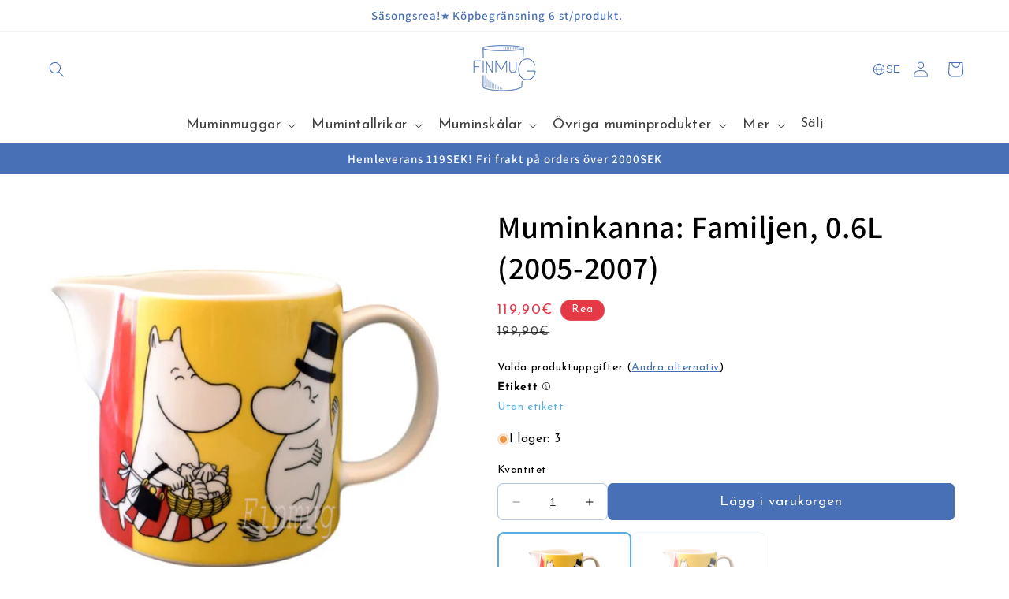

--- FILE ---
content_type: text/html; charset=utf-8
request_url: https://finmug.fi/sv/products/muumikannu-perhe
body_size: 59148
content:
<!doctype html>
<html class="no-js" lang="sv">
  <head>
    <meta charset="utf-8">
    <meta http-equiv="X-UA-Compatible" content="IE=edge">
    <meta name="viewport" content="width=device-width,initial-scale=1">
    <meta name="theme-color" content="">
    <link rel="canonical" href="https://finmug.fi/sv/products/muumikannu-perhe"><link rel="icon" type="image/png" href="//finmug.fi/cdn/shop/files/finmug-main-logo.png?crop=center&height=32&v=1665739460&width=32"><link rel="preconnect" href="https://fonts.shopifycdn.com" crossorigin><title>
      Arabia Muminkanna: Familjen (2005-2007) - Finmug
</title>

    
      <meta name="description" content="Köp Muminkanna: Familjen (2005-2007) i olika skick, med eller utan etikett. Finmug erbjuder ett unikt urval av nya och begagnade Muminprodukter.">
    

    

<meta property="og:site_name" content="Finmug">
<meta property="og:url" content="https://finmug.fi/sv/products/muumikannu-perhe">
<meta property="og:title" content="Arabia Muminkanna: Familjen (2005-2007) - Finmug">
<meta property="og:type" content="product">
<meta property="og:description" content="Köp Muminkanna: Familjen (2005-2007) i olika skick, med eller utan etikett. Finmug erbjuder ett unikt urval av nya och begagnade Muminprodukter."><meta property="og:image" content="http://finmug.fi/cdn/shop/products/Muumikaadin_perhe_2.jpg?v=1665140209">
  <meta property="og:image:secure_url" content="https://finmug.fi/cdn/shop/products/Muumikaadin_perhe_2.jpg?v=1665140209">
  <meta property="og:image:width" content="800">
  <meta property="og:image:height" content="800"><meta property="og:price:amount" content="119,90">
  <meta property="og:price:currency" content="EUR"><meta name="twitter:card" content="summary_large_image">
<meta name="twitter:title" content="Arabia Muminkanna: Familjen (2005-2007) - Finmug">
<meta name="twitter:description" content="Köp Muminkanna: Familjen (2005-2007) i olika skick, med eller utan etikett. Finmug erbjuder ett unikt urval av nya och begagnade Muminprodukter.">


    <script src="//finmug.fi/cdn/shop/t/13/assets/constants.js?v=58251544750838685771705677234" defer="defer"></script>
    <script src="//finmug.fi/cdn/shop/t/13/assets/pubsub.js?v=158357773527763999511705677233" defer="defer"></script>
    <script src="//finmug.fi/cdn/shop/t/13/assets/global.js?v=40820548392383841591705677235" defer="defer"></script><script>window.performance && window.performance.mark && window.performance.mark('shopify.content_for_header.start');</script><meta name="google-site-verification" content="O0apmBuxdCOp0sL7W--4Ki8JTInpIzugl5DLCnUYSfY">
<meta id="shopify-digital-wallet" name="shopify-digital-wallet" content="/56450908295/digital_wallets/dialog">
<meta name="shopify-checkout-api-token" content="103ea4d51918c447ae6699fc885be5d3">
<link rel="alternate" hreflang="x-default" href="https://finmug.fi/products/muumikannu-perhe">
<link rel="alternate" hreflang="fi" href="https://finmug.fi/products/muumikannu-perhe">
<link rel="alternate" hreflang="sv" href="https://finmug.fi/sv/products/muumikannu-perhe">
<link rel="alternate" hreflang="no" href="https://finmug.fi/no/products/muumikannu-perhe">
<link rel="alternate" hreflang="en" href="https://finmug.fi/en/products/muumikannu-perhe">
<link rel="alternate" type="application/json+oembed" href="https://finmug.fi/sv/products/muumikannu-perhe.oembed">
<script async="async" src="/checkouts/internal/preloads.js?locale=sv-FI"></script>
<link rel="preconnect" href="https://shop.app" crossorigin="anonymous">
<script async="async" src="https://shop.app/checkouts/internal/preloads.js?locale=sv-FI&shop_id=56450908295" crossorigin="anonymous"></script>
<script id="apple-pay-shop-capabilities" type="application/json">{"shopId":56450908295,"countryCode":"FI","currencyCode":"EUR","merchantCapabilities":["supports3DS"],"merchantId":"gid:\/\/shopify\/Shop\/56450908295","merchantName":"Finmug","requiredBillingContactFields":["postalAddress","email","phone"],"requiredShippingContactFields":["postalAddress","email","phone"],"shippingType":"shipping","supportedNetworks":["visa","maestro","masterCard","amex"],"total":{"type":"pending","label":"Finmug","amount":"1.00"},"shopifyPaymentsEnabled":true,"supportsSubscriptions":true}</script>
<script id="shopify-features" type="application/json">{"accessToken":"103ea4d51918c447ae6699fc885be5d3","betas":["rich-media-storefront-analytics"],"domain":"finmug.fi","predictiveSearch":true,"shopId":56450908295,"locale":"sv"}</script>
<script>var Shopify = Shopify || {};
Shopify.shop = "finmug-ecommerce.myshopify.com";
Shopify.locale = "sv";
Shopify.currency = {"active":"EUR","rate":"1.0"};
Shopify.country = "FI";
Shopify.theme = {"name":"finmug-dawn-theme-dev\/main","id":157307666757,"schema_name":"Dawn","schema_version":"12.0.0","theme_store_id":null,"role":"main"};
Shopify.theme.handle = "null";
Shopify.theme.style = {"id":null,"handle":null};
Shopify.cdnHost = "finmug.fi/cdn";
Shopify.routes = Shopify.routes || {};
Shopify.routes.root = "/sv/";</script>
<script type="module">!function(o){(o.Shopify=o.Shopify||{}).modules=!0}(window);</script>
<script>!function(o){function n(){var o=[];function n(){o.push(Array.prototype.slice.apply(arguments))}return n.q=o,n}var t=o.Shopify=o.Shopify||{};t.loadFeatures=n(),t.autoloadFeatures=n()}(window);</script>
<script>
  window.ShopifyPay = window.ShopifyPay || {};
  window.ShopifyPay.apiHost = "shop.app\/pay";
  window.ShopifyPay.redirectState = null;
</script>
<script id="shop-js-analytics" type="application/json">{"pageType":"product"}</script>
<script defer="defer" async type="module" src="//finmug.fi/cdn/shopifycloud/shop-js/modules/v2/client.init-shop-cart-sync_BQ29hUGy.sv.esm.js"></script>
<script defer="defer" async type="module" src="//finmug.fi/cdn/shopifycloud/shop-js/modules/v2/chunk.common_DVZgvets.esm.js"></script>
<script defer="defer" async type="module" src="//finmug.fi/cdn/shopifycloud/shop-js/modules/v2/chunk.modal_Dp9EJq-l.esm.js"></script>
<script type="module">
  await import("//finmug.fi/cdn/shopifycloud/shop-js/modules/v2/client.init-shop-cart-sync_BQ29hUGy.sv.esm.js");
await import("//finmug.fi/cdn/shopifycloud/shop-js/modules/v2/chunk.common_DVZgvets.esm.js");
await import("//finmug.fi/cdn/shopifycloud/shop-js/modules/v2/chunk.modal_Dp9EJq-l.esm.js");

  window.Shopify.SignInWithShop?.initShopCartSync?.({"fedCMEnabled":true,"windoidEnabled":true});

</script>
<script>
  window.Shopify = window.Shopify || {};
  if (!window.Shopify.featureAssets) window.Shopify.featureAssets = {};
  window.Shopify.featureAssets['shop-js'] = {"shop-cart-sync":["modules/v2/client.shop-cart-sync_Bu6t_x9R.sv.esm.js","modules/v2/chunk.common_DVZgvets.esm.js","modules/v2/chunk.modal_Dp9EJq-l.esm.js"],"init-fed-cm":["modules/v2/client.init-fed-cm_D1-Qq-Q9.sv.esm.js","modules/v2/chunk.common_DVZgvets.esm.js","modules/v2/chunk.modal_Dp9EJq-l.esm.js"],"shop-cash-offers":["modules/v2/client.shop-cash-offers_C0440sHw.sv.esm.js","modules/v2/chunk.common_DVZgvets.esm.js","modules/v2/chunk.modal_Dp9EJq-l.esm.js"],"shop-login-button":["modules/v2/client.shop-login-button_CQaJFxXl.sv.esm.js","modules/v2/chunk.common_DVZgvets.esm.js","modules/v2/chunk.modal_Dp9EJq-l.esm.js"],"pay-button":["modules/v2/client.pay-button_BZyH99EP.sv.esm.js","modules/v2/chunk.common_DVZgvets.esm.js","modules/v2/chunk.modal_Dp9EJq-l.esm.js"],"shop-button":["modules/v2/client.shop-button_DmCkdO1R.sv.esm.js","modules/v2/chunk.common_DVZgvets.esm.js","modules/v2/chunk.modal_Dp9EJq-l.esm.js"],"avatar":["modules/v2/client.avatar_BTnouDA3.sv.esm.js"],"init-windoid":["modules/v2/client.init-windoid_D1M6VxtU.sv.esm.js","modules/v2/chunk.common_DVZgvets.esm.js","modules/v2/chunk.modal_Dp9EJq-l.esm.js"],"init-shop-for-new-customer-accounts":["modules/v2/client.init-shop-for-new-customer-accounts_CeZrXdsi.sv.esm.js","modules/v2/client.shop-login-button_CQaJFxXl.sv.esm.js","modules/v2/chunk.common_DVZgvets.esm.js","modules/v2/chunk.modal_Dp9EJq-l.esm.js"],"init-shop-email-lookup-coordinator":["modules/v2/client.init-shop-email-lookup-coordinator_BlEXnj1d.sv.esm.js","modules/v2/chunk.common_DVZgvets.esm.js","modules/v2/chunk.modal_Dp9EJq-l.esm.js"],"init-shop-cart-sync":["modules/v2/client.init-shop-cart-sync_BQ29hUGy.sv.esm.js","modules/v2/chunk.common_DVZgvets.esm.js","modules/v2/chunk.modal_Dp9EJq-l.esm.js"],"shop-toast-manager":["modules/v2/client.shop-toast-manager_Ct9Ayof1.sv.esm.js","modules/v2/chunk.common_DVZgvets.esm.js","modules/v2/chunk.modal_Dp9EJq-l.esm.js"],"init-customer-accounts":["modules/v2/client.init-customer-accounts_B5hQ7EGO.sv.esm.js","modules/v2/client.shop-login-button_CQaJFxXl.sv.esm.js","modules/v2/chunk.common_DVZgvets.esm.js","modules/v2/chunk.modal_Dp9EJq-l.esm.js"],"init-customer-accounts-sign-up":["modules/v2/client.init-customer-accounts-sign-up_BubgnExM.sv.esm.js","modules/v2/client.shop-login-button_CQaJFxXl.sv.esm.js","modules/v2/chunk.common_DVZgvets.esm.js","modules/v2/chunk.modal_Dp9EJq-l.esm.js"],"shop-follow-button":["modules/v2/client.shop-follow-button_uTieMXEA.sv.esm.js","modules/v2/chunk.common_DVZgvets.esm.js","modules/v2/chunk.modal_Dp9EJq-l.esm.js"],"checkout-modal":["modules/v2/client.checkout-modal_BXs16w6w.sv.esm.js","modules/v2/chunk.common_DVZgvets.esm.js","modules/v2/chunk.modal_Dp9EJq-l.esm.js"],"shop-login":["modules/v2/client.shop-login_9pkxbyDl.sv.esm.js","modules/v2/chunk.common_DVZgvets.esm.js","modules/v2/chunk.modal_Dp9EJq-l.esm.js"],"lead-capture":["modules/v2/client.lead-capture_DxnaH17I.sv.esm.js","modules/v2/chunk.common_DVZgvets.esm.js","modules/v2/chunk.modal_Dp9EJq-l.esm.js"],"payment-terms":["modules/v2/client.payment-terms_ByllyJK7.sv.esm.js","modules/v2/chunk.common_DVZgvets.esm.js","modules/v2/chunk.modal_Dp9EJq-l.esm.js"]};
</script>
<script>(function() {
  var isLoaded = false;
  function asyncLoad() {
    if (isLoaded) return;
    isLoaded = true;
    var urls = ["https:\/\/cdn1.profitmetrics.io\/B6CF925EA6ECCA42\/shopify-bundle.js?shop=finmug-ecommerce.myshopify.com","https:\/\/cdnbevi.spicegems.com\/js\/serve\/finmug-ecommerce.myshopify.com\/v1\/index_521c6730badb58c7219e5a794c110f14cc9df7bd.js?v=live312\u0026shop=finmug-ecommerce.myshopify.com"];
    for (var i = 0; i < urls.length; i++) {
      var s = document.createElement('script');
      s.type = 'text/javascript';
      s.async = true;
      s.src = urls[i];
      var x = document.getElementsByTagName('script')[0];
      x.parentNode.insertBefore(s, x);
    }
  };
  if(window.attachEvent) {
    window.attachEvent('onload', asyncLoad);
  } else {
    window.addEventListener('load', asyncLoad, false);
  }
})();</script>
<script id="__st">var __st={"a":56450908295,"offset":7200,"reqid":"f41ad508-e300-474a-ad70-93b25d41308a-1769041531","pageurl":"finmug.fi\/sv\/products\/muumikannu-perhe","u":"0c5cf6620e2f","p":"product","rtyp":"product","rid":6814545084551};</script>
<script>window.ShopifyPaypalV4VisibilityTracking = true;</script>
<script id="captcha-bootstrap">!function(){'use strict';const t='contact',e='account',n='new_comment',o=[[t,t],['blogs',n],['comments',n],[t,'customer']],c=[[e,'customer_login'],[e,'guest_login'],[e,'recover_customer_password'],[e,'create_customer']],r=t=>t.map((([t,e])=>`form[action*='/${t}']:not([data-nocaptcha='true']) input[name='form_type'][value='${e}']`)).join(','),a=t=>()=>t?[...document.querySelectorAll(t)].map((t=>t.form)):[];function s(){const t=[...o],e=r(t);return a(e)}const i='password',u='form_key',d=['recaptcha-v3-token','g-recaptcha-response','h-captcha-response',i],f=()=>{try{return window.sessionStorage}catch{return}},m='__shopify_v',_=t=>t.elements[u];function p(t,e,n=!1){try{const o=window.sessionStorage,c=JSON.parse(o.getItem(e)),{data:r}=function(t){const{data:e,action:n}=t;return t[m]||n?{data:e,action:n}:{data:t,action:n}}(c);for(const[e,n]of Object.entries(r))t.elements[e]&&(t.elements[e].value=n);n&&o.removeItem(e)}catch(o){console.error('form repopulation failed',{error:o})}}const l='form_type',E='cptcha';function T(t){t.dataset[E]=!0}const w=window,h=w.document,L='Shopify',v='ce_forms',y='captcha';let A=!1;((t,e)=>{const n=(g='f06e6c50-85a8-45c8-87d0-21a2b65856fe',I='https://cdn.shopify.com/shopifycloud/storefront-forms-hcaptcha/ce_storefront_forms_captcha_hcaptcha.v1.5.2.iife.js',D={infoText:'Skyddas av hCaptcha',privacyText:'Integritet',termsText:'Villkor'},(t,e,n)=>{const o=w[L][v],c=o.bindForm;if(c)return c(t,g,e,D).then(n);var r;o.q.push([[t,g,e,D],n]),r=I,A||(h.body.append(Object.assign(h.createElement('script'),{id:'captcha-provider',async:!0,src:r})),A=!0)});var g,I,D;w[L]=w[L]||{},w[L][v]=w[L][v]||{},w[L][v].q=[],w[L][y]=w[L][y]||{},w[L][y].protect=function(t,e){n(t,void 0,e),T(t)},Object.freeze(w[L][y]),function(t,e,n,w,h,L){const[v,y,A,g]=function(t,e,n){const i=e?o:[],u=t?c:[],d=[...i,...u],f=r(d),m=r(i),_=r(d.filter((([t,e])=>n.includes(e))));return[a(f),a(m),a(_),s()]}(w,h,L),I=t=>{const e=t.target;return e instanceof HTMLFormElement?e:e&&e.form},D=t=>v().includes(t);t.addEventListener('submit',(t=>{const e=I(t);if(!e)return;const n=D(e)&&!e.dataset.hcaptchaBound&&!e.dataset.recaptchaBound,o=_(e),c=g().includes(e)&&(!o||!o.value);(n||c)&&t.preventDefault(),c&&!n&&(function(t){try{if(!f())return;!function(t){const e=f();if(!e)return;const n=_(t);if(!n)return;const o=n.value;o&&e.removeItem(o)}(t);const e=Array.from(Array(32),(()=>Math.random().toString(36)[2])).join('');!function(t,e){_(t)||t.append(Object.assign(document.createElement('input'),{type:'hidden',name:u})),t.elements[u].value=e}(t,e),function(t,e){const n=f();if(!n)return;const o=[...t.querySelectorAll(`input[type='${i}']`)].map((({name:t})=>t)),c=[...d,...o],r={};for(const[a,s]of new FormData(t).entries())c.includes(a)||(r[a]=s);n.setItem(e,JSON.stringify({[m]:1,action:t.action,data:r}))}(t,e)}catch(e){console.error('failed to persist form',e)}}(e),e.submit())}));const S=(t,e)=>{t&&!t.dataset[E]&&(n(t,e.some((e=>e===t))),T(t))};for(const o of['focusin','change'])t.addEventListener(o,(t=>{const e=I(t);D(e)&&S(e,y())}));const B=e.get('form_key'),M=e.get(l),P=B&&M;t.addEventListener('DOMContentLoaded',(()=>{const t=y();if(P)for(const e of t)e.elements[l].value===M&&p(e,B);[...new Set([...A(),...v().filter((t=>'true'===t.dataset.shopifyCaptcha))])].forEach((e=>S(e,t)))}))}(h,new URLSearchParams(w.location.search),n,t,e,['guest_login'])})(!0,!0)}();</script>
<script integrity="sha256-4kQ18oKyAcykRKYeNunJcIwy7WH5gtpwJnB7kiuLZ1E=" data-source-attribution="shopify.loadfeatures" defer="defer" src="//finmug.fi/cdn/shopifycloud/storefront/assets/storefront/load_feature-a0a9edcb.js" crossorigin="anonymous"></script>
<script crossorigin="anonymous" defer="defer" src="//finmug.fi/cdn/shopifycloud/storefront/assets/shopify_pay/storefront-65b4c6d7.js?v=20250812"></script>
<script data-source-attribution="shopify.dynamic_checkout.dynamic.init">var Shopify=Shopify||{};Shopify.PaymentButton=Shopify.PaymentButton||{isStorefrontPortableWallets:!0,init:function(){window.Shopify.PaymentButton.init=function(){};var t=document.createElement("script");t.src="https://finmug.fi/cdn/shopifycloud/portable-wallets/latest/portable-wallets.sv.js",t.type="module",document.head.appendChild(t)}};
</script>
<script data-source-attribution="shopify.dynamic_checkout.buyer_consent">
  function portableWalletsHideBuyerConsent(e){var t=document.getElementById("shopify-buyer-consent"),n=document.getElementById("shopify-subscription-policy-button");t&&n&&(t.classList.add("hidden"),t.setAttribute("aria-hidden","true"),n.removeEventListener("click",e))}function portableWalletsShowBuyerConsent(e){var t=document.getElementById("shopify-buyer-consent"),n=document.getElementById("shopify-subscription-policy-button");t&&n&&(t.classList.remove("hidden"),t.removeAttribute("aria-hidden"),n.addEventListener("click",e))}window.Shopify?.PaymentButton&&(window.Shopify.PaymentButton.hideBuyerConsent=portableWalletsHideBuyerConsent,window.Shopify.PaymentButton.showBuyerConsent=portableWalletsShowBuyerConsent);
</script>
<script data-source-attribution="shopify.dynamic_checkout.cart.bootstrap">document.addEventListener("DOMContentLoaded",(function(){function t(){return document.querySelector("shopify-accelerated-checkout-cart, shopify-accelerated-checkout")}if(t())Shopify.PaymentButton.init();else{new MutationObserver((function(e,n){t()&&(Shopify.PaymentButton.init(),n.disconnect())})).observe(document.body,{childList:!0,subtree:!0})}}));
</script>
<script id='scb4127' type='text/javascript' async='' src='https://finmug.fi/cdn/shopifycloud/privacy-banner/storefront-banner.js'></script><link id="shopify-accelerated-checkout-styles" rel="stylesheet" media="screen" href="https://finmug.fi/cdn/shopifycloud/portable-wallets/latest/accelerated-checkout-backwards-compat.css" crossorigin="anonymous">
<style id="shopify-accelerated-checkout-cart">
        #shopify-buyer-consent {
  margin-top: 1em;
  display: inline-block;
  width: 100%;
}

#shopify-buyer-consent.hidden {
  display: none;
}

#shopify-subscription-policy-button {
  background: none;
  border: none;
  padding: 0;
  text-decoration: underline;
  font-size: inherit;
  cursor: pointer;
}

#shopify-subscription-policy-button::before {
  box-shadow: none;
}

      </style>
<link rel="stylesheet" media="screen" href="//finmug.fi/cdn/shop/t/13/compiled_assets/styles.css?v=12948">
<script id="sections-script" data-sections="header" defer="defer" src="//finmug.fi/cdn/shop/t/13/compiled_assets/scripts.js?v=12948"></script>
<script>window.performance && window.performance.mark && window.performance.mark('shopify.content_for_header.end');</script>


    <style data-shopify>
      @font-face {
  font-family: "Josefin Sans";
  font-weight: 400;
  font-style: normal;
  font-display: swap;
  src: url("//finmug.fi/cdn/fonts/josefin_sans/josefinsans_n4.70f7efd699799949e6d9f99bc20843a2c86a2e0f.woff2") format("woff2"),
       url("//finmug.fi/cdn/fonts/josefin_sans/josefinsans_n4.35d308a1bdf56e5556bc2ac79702c721e4e2e983.woff") format("woff");
}

      @font-face {
  font-family: "Josefin Sans";
  font-weight: 700;
  font-style: normal;
  font-display: swap;
  src: url("//finmug.fi/cdn/fonts/josefin_sans/josefinsans_n7.4edc746dce14b53e39df223fba72d5f37c3d525d.woff2") format("woff2"),
       url("//finmug.fi/cdn/fonts/josefin_sans/josefinsans_n7.051568b12ab464ee8f0241094cdd7a1c80fbd08d.woff") format("woff");
}

      @font-face {
  font-family: "Josefin Sans";
  font-weight: 400;
  font-style: italic;
  font-display: swap;
  src: url("//finmug.fi/cdn/fonts/josefin_sans/josefinsans_i4.a2ba85bff59cf18a6ad90c24fe1808ddb8ce1343.woff2") format("woff2"),
       url("//finmug.fi/cdn/fonts/josefin_sans/josefinsans_i4.2dba61e1d135ab449e8e134ba633cf0d31863cc4.woff") format("woff");
}

      @font-face {
  font-family: "Josefin Sans";
  font-weight: 700;
  font-style: italic;
  font-display: swap;
  src: url("//finmug.fi/cdn/fonts/josefin_sans/josefinsans_i7.733dd5c50cdd7b706d9ec731b4016d1edd55db5e.woff2") format("woff2"),
       url("//finmug.fi/cdn/fonts/josefin_sans/josefinsans_i7.094ef86ca8f6eafea52b87b4f09feefb278e539d.woff") format("woff");
}

      @font-face {
  font-family: Assistant;
  font-weight: 600;
  font-style: normal;
  font-display: swap;
  src: url("//finmug.fi/cdn/fonts/assistant/assistant_n6.b2cbcfa81550fc99b5d970d0ef582eebcbac24e0.woff2") format("woff2"),
       url("//finmug.fi/cdn/fonts/assistant/assistant_n6.5dced1e1f897f561a8304b6ef1c533d81fd1c6e0.woff") format("woff");
}


      
        :root,
        .color-background-1 {
          --color-background: 255,255,255;
        
          --gradient-background: #ffffff;
        

        

        --color-foreground: 0,0,0;
        --color-background-contrast: 191,191,191;
        --color-shadow: 78,85,99;
        --color-button: 72,112,182;
        --color-button-text: 255,255,255;
        --color-secondary-button: 255,255,255;
        --color-secondary-button-text: 72,112,182;
        --color-link: 72,112,182;
        --color-notification: 252,138,60;
        --color-badge-foreground: 0,0,0;
        --color-badge-background: 255,255,255;
        --color-badge-border: 0,0,0;
        --payment-terms-background-color: rgb(255 255 255);
      }
      
        
        .color-background-2 {
          --color-background: 255,255,255;
        
          --gradient-background: linear-gradient(46deg, rgba(255, 255, 255, 0.2), rgba(255, 255, 255, 0.2) 100%);
        

        

        --color-foreground: 0,0,0;
        --color-background-contrast: 191,191,191;
        --color-shadow: 78,85,99;
        --color-button: 72,112,182;
        --color-button-text: 255,255,255;
        --color-secondary-button: 255,255,255;
        --color-secondary-button-text: 255,255,255;
        --color-link: 255,255,255;
        --color-notification: 252,138,60;
        --color-badge-foreground: 0,0,0;
        --color-badge-background: 255,255,255;
        --color-badge-border: 0,0,0;
        --payment-terms-background-color: rgb(255 255 255);
      }
      
        
        .color-inverse {
          --color-background: 72,112,182;
        
          --gradient-background: linear-gradient(89deg, rgba(72, 112, 182, 1), rgba(72, 112, 182, 1) 100%);
        

        

        --color-foreground: 255,255,255;
        --color-background-contrast: 36,56,91;
        --color-shadow: 78,85,99;
        --color-button: 255,255,255;
        --color-button-text: 72,112,182;
        --color-secondary-button: 72,112,182;
        --color-secondary-button-text: 72,112,182;
        --color-link: 72,112,182;
        --color-notification: 252,138,60;
        --color-badge-foreground: 255,255,255;
        --color-badge-background: 72,112,182;
        --color-badge-border: 255,255,255;
        --payment-terms-background-color: rgb(72 112 182);
      }
      
        
        .color-accent-1 {
          --color-background: 255,255,255;
        
          --gradient-background: #ffffff;
        

        

        --color-foreground: 0,0,0;
        --color-background-contrast: 191,191,191;
        --color-shadow: 78,85,99;
        --color-button: 86,174,226;
        --color-button-text: 255,255,255;
        --color-secondary-button: 255,255,255;
        --color-secondary-button-text: 255,255,255;
        --color-link: 255,255,255;
        --color-notification: 252,138,60;
        --color-badge-foreground: 0,0,0;
        --color-badge-background: 255,255,255;
        --color-badge-border: 0,0,0;
        --payment-terms-background-color: rgb(255 255 255);
      }
      
        
        .color-accent-2 {
          --color-background: 51,79,180;
        
          --gradient-background: #334fb4;
        

        

        --color-foreground: 255,255,255;
        --color-background-contrast: 23,35,81;
        --color-shadow: 18,18,18;
        --color-button: 255,255,255;
        --color-button-text: 51,79,180;
        --color-secondary-button: 51,79,180;
        --color-secondary-button-text: 255,255,255;
        --color-link: 255,255,255;
        --color-notification: 252,138,60;
        --color-badge-foreground: 255,255,255;
        --color-badge-background: 51,79,180;
        --color-badge-border: 255,255,255;
        --payment-terms-background-color: rgb(51 79 180);
      }
      
        
        .color-scheme-00fbf307-2da6-4845-b56f-a2e06038fbc0 {
          --color-background: 86,174,226;
        
          --gradient-background: linear-gradient(46deg, rgba(86, 174, 226, 1) 3%, rgba(86, 174, 226, 1) 100%);
        

        

        --color-foreground: 255,255,255;
        --color-background-contrast: 27,109,157;
        --color-shadow: 78,85,99;
        --color-button: 255,255,255;
        --color-button-text: 72,112,182;
        --color-secondary-button: 86,174,226;
        --color-secondary-button-text: 255,255,255;
        --color-link: 255,255,255;
        --color-notification: 252,138,60;
        --color-badge-foreground: 255,255,255;
        --color-badge-background: 86,174,226;
        --color-badge-border: 255,255,255;
        --payment-terms-background-color: rgb(86 174 226);
      }
      
        
        .color-scheme-c4c44678-23c2-4c52-88cb-7c97d31e70aa {
          --color-background: 252,138,60;
        
          --gradient-background: linear-gradient(270deg, rgba(252, 138, 60, 1), rgba(252, 138, 60, 1) 100%);
        

        

        --color-foreground: 255,255,255;
        --color-background-contrast: 182,75,3;
        --color-shadow: 78,85,99;
        --color-button: 255,255,255;
        --color-button-text: 252,138,60;
        --color-secondary-button: 252,138,60;
        --color-secondary-button-text: 255,255,255;
        --color-link: 255,255,255;
        --color-notification: 255,255,255;
        --color-badge-foreground: 255,255,255;
        --color-badge-background: 252,138,60;
        --color-badge-border: 255,255,255;
        --payment-terms-background-color: rgb(252 138 60);
      }
      
        
        .color-scheme-d0a546d8-a214-4d0e-9932-0525eeab0794 {
          --color-background: 230,57,70;
        
          --gradient-background: linear-gradient(180deg, rgba(230, 57, 70, 0.83), rgba(230, 57, 70, 1) 100%);
        

        

        --color-foreground: 255,255,255;
        --color-background-contrast: 142,18,27;
        --color-shadow: 148,81,79;
        --color-button: 255,255,255;
        --color-button-text: 230,57,70;
        --color-secondary-button: 230,57,70;
        --color-secondary-button-text: 255,255,255;
        --color-link: 255,255,255;
        --color-notification: 255,255,255;
        --color-badge-foreground: 255,255,255;
        --color-badge-background: 230,57,70;
        --color-badge-border: 255,255,255;
        --payment-terms-background-color: rgb(230 57 70);
      }
      
        
        .color-scheme-2ba57af6-0bc2-494c-9841-715ee15c5bdf {
          --color-background: 255,255,255;
        
          --gradient-background: #ffffff;
        

        

        --color-foreground: 72,112,182;
        --color-background-contrast: 191,191,191;
        --color-shadow: 78,85,99;
        --color-button: 72,112,182;
        --color-button-text: 255,255,255;
        --color-secondary-button: 255,255,255;
        --color-secondary-button-text: 255,255,255;
        --color-link: 255,255,255;
        --color-notification: 252,138,60;
        --color-badge-foreground: 72,112,182;
        --color-badge-background: 255,255,255;
        --color-badge-border: 72,112,182;
        --payment-terms-background-color: rgb(255 255 255);
      }
      
        
        .color-scheme-601f46e1-2912-4bf5-af3a-845e2997a9a7 {
          --color-background: 134,206,120;
        
          --gradient-background: linear-gradient(133deg, rgba(134, 206, 120, 1), rgba(134, 206, 120, 1) 100%);
        

        

        --color-foreground: 255,255,255;
        --color-background-contrast: 68,146,53;
        --color-shadow: 177,186,175;
        --color-button: 255,255,255;
        --color-button-text: 134,206,120;
        --color-secondary-button: 134,206,120;
        --color-secondary-button-text: 255,255,255;
        --color-link: 255,255,255;
        --color-notification: 252,138,60;
        --color-badge-foreground: 255,255,255;
        --color-badge-background: 134,206,120;
        --color-badge-border: 255,255,255;
        --payment-terms-background-color: rgb(134 206 120);
      }
      
        
        .color-scheme-ee0052a0-e8ff-4ebb-9be5-60b7b12102d9 {
          --color-background: 255,255,255;
        
          --gradient-background: #ffffff;
        

        

        --color-foreground: 252,138,60;
        --color-background-contrast: 191,191,191;
        --color-shadow: 142,103,76;
        --color-button: 252,138,60;
        --color-button-text: 255,255,255;
        --color-secondary-button: 255,255,255;
        --color-secondary-button-text: 252,138,60;
        --color-link: 252,138,60;
        --color-notification: 252,138,60;
        --color-badge-foreground: 252,138,60;
        --color-badge-background: 255,255,255;
        --color-badge-border: 252,138,60;
        --payment-terms-background-color: rgb(255 255 255);
      }
      
        
        .color-scheme-427897f7-454b-457b-960f-1565c6668c43 {
          --color-background: 0,0,0;
        
          --gradient-background: rgba(0,0,0,0);
        

        

        --color-foreground: 134,206,120;
        --color-background-contrast: 128,128,128;
        --color-shadow: 78,85,99;
        --color-button: 255,255,255;
        --color-button-text: 134,206,120;
        --color-secondary-button: 0,0,0;
        --color-secondary-button-text: 134,206,120;
        --color-link: 134,206,120;
        --color-notification: 134,206,120;
        --color-badge-foreground: 134,206,120;
        --color-badge-background: 0,0,0;
        --color-badge-border: 134,206,120;
        --payment-terms-background-color: rgb(0 0 0);
      }
      
        
        .color-scheme-8b17fa87-1b2f-4a91-a151-eaa8c4f0f251 {
          --color-background: 245,252,255;
        
          --gradient-background: #f5fcff;
        

        

        --color-foreground: 1,58,99;
        --color-background-contrast: 118,214,255;
        --color-shadow: 78,85,99;
        --color-button: 175,211,233;
        --color-button-text: 1,58,99;
        --color-secondary-button: 245,252,255;
        --color-secondary-button-text: 1,58,99;
        --color-link: 1,58,99;
        --color-notification: 252,138,60;
        --color-badge-foreground: 1,58,99;
        --color-badge-background: 245,252,255;
        --color-badge-border: 1,58,99;
        --payment-terms-background-color: rgb(245 252 255);
      }
      

      body, .color-background-1, .color-background-2, .color-inverse, .color-accent-1, .color-accent-2, .color-scheme-00fbf307-2da6-4845-b56f-a2e06038fbc0, .color-scheme-c4c44678-23c2-4c52-88cb-7c97d31e70aa, .color-scheme-d0a546d8-a214-4d0e-9932-0525eeab0794, .color-scheme-2ba57af6-0bc2-494c-9841-715ee15c5bdf, .color-scheme-601f46e1-2912-4bf5-af3a-845e2997a9a7, .color-scheme-ee0052a0-e8ff-4ebb-9be5-60b7b12102d9, .color-scheme-427897f7-454b-457b-960f-1565c6668c43, .color-scheme-8b17fa87-1b2f-4a91-a151-eaa8c4f0f251 {
        color: rgba(var(--color-foreground));
        background-color: rgb(var(--color-background));
      }

      :root {
        --font-body-family: "Josefin Sans", sans-serif;
        --font-body-style: normal;
        --font-body-weight: 400;
        --font-body-weight-bold: 700;

        --font-heading-family: Assistant, sans-serif;
        --font-heading-style: normal;
        --font-heading-weight: 600;

        --font-body-scale: 1.0;
        --font-heading-scale: 1.0;

        --media-padding: px;
        --media-border-opacity: 0.0;
        --media-border-width: 0px;
        --media-radius: 0px;
        --media-shadow-opacity: 0.0;
        --media-shadow-horizontal-offset: 0px;
        --media-shadow-vertical-offset: 0px;
        --media-shadow-blur-radius: 0px;
        --media-shadow-visible: 0;

        --page-width: 160rem;
        --page-width-margin: 0rem;

        --product-card-image-padding: 0.0rem;
        --product-card-corner-radius: 0.0rem;
        --product-card-text-alignment: left;
        --product-card-border-width: 0.0rem;
        --product-card-border-opacity: 0.0;
        --product-card-shadow-opacity: 0.0;
        --product-card-shadow-visible: 0;
        --product-card-shadow-horizontal-offset: 0.0rem;
        --product-card-shadow-vertical-offset: 0.0rem;
        --product-card-shadow-blur-radius: 0.0rem;

        --collection-card-image-padding: 0.0rem;
        --collection-card-corner-radius: 0.6rem;
        --collection-card-text-alignment: left;
        --collection-card-border-width: 0.0rem;
        --collection-card-border-opacity: 0.0;
        --collection-card-shadow-opacity: 0.0;
        --collection-card-shadow-visible: 0;
        --collection-card-shadow-horizontal-offset: 0.0rem;
        --collection-card-shadow-vertical-offset: 0.0rem;
        --collection-card-shadow-blur-radius: 0.0rem;

        --blog-card-image-padding: 0.0rem;
        --blog-card-corner-radius: 0.0rem;
        --blog-card-text-alignment: left;
        --blog-card-border-width: 0.0rem;
        --blog-card-border-opacity: 0.1;
        --blog-card-shadow-opacity: 0.0;
        --blog-card-shadow-visible: 0;
        --blog-card-shadow-horizontal-offset: 0.0rem;
        --blog-card-shadow-vertical-offset: 0.4rem;
        --blog-card-shadow-blur-radius: 0.5rem;

        --badge-corner-radius: 2.0rem;

        --popup-border-width: 0px;
        --popup-border-opacity: 0.0;
        --popup-corner-radius: 6px;
        --popup-shadow-opacity: 0.4;
        --popup-shadow-horizontal-offset: 4px;
        --popup-shadow-vertical-offset: 4px;
        --popup-shadow-blur-radius: 5px;

        --drawer-border-width: 1px;
        --drawer-border-opacity: 0.1;
        --drawer-shadow-opacity: 0.0;
        --drawer-shadow-horizontal-offset: 0px;
        --drawer-shadow-vertical-offset: 4px;
        --drawer-shadow-blur-radius: 5px;

        --spacing-sections-desktop: 0px;
        --spacing-sections-mobile: 0px;

        --grid-desktop-vertical-spacing: 20px;
        --grid-desktop-horizontal-spacing: 20px;
        --grid-mobile-vertical-spacing: 10px;
        --grid-mobile-horizontal-spacing: 10px;

        --text-boxes-border-opacity: 0.0;
        --text-boxes-border-width: 0px;
        --text-boxes-radius: 8px;
        --text-boxes-shadow-opacity: 0.0;
        --text-boxes-shadow-visible: 0;
        --text-boxes-shadow-horizontal-offset: 0px;
        --text-boxes-shadow-vertical-offset: 0px;
        --text-boxes-shadow-blur-radius: 0px;

        --buttons-radius: 6px;
        --buttons-radius-outset: 7px;
        --buttons-border-width: 1px;
        --buttons-border-opacity: 1.0;
        --buttons-shadow-opacity: 0.0;
        --buttons-shadow-visible: 0;
        --buttons-shadow-horizontal-offset: 0px;
        --buttons-shadow-vertical-offset: 0px;
        --buttons-shadow-blur-radius: 0px;
        --buttons-border-offset: 0.3px;

        --inputs-radius: 6px;
        --inputs-border-width: 1px;
        --inputs-border-opacity: 0.4;
        --inputs-shadow-opacity: 0.0;
        --inputs-shadow-horizontal-offset: 0px;
        --inputs-margin-offset: 0px;
        --inputs-shadow-vertical-offset: 0px;
        --inputs-shadow-blur-radius: 0px;
        --inputs-radius-outset: 7px;

        --variant-pills-radius: 40px;
        --variant-pills-border-width: 1px;
        --variant-pills-border-opacity: 0.55;
        --variant-pills-shadow-opacity: 0.0;
        --variant-pills-shadow-horizontal-offset: 0px;
        --variant-pills-shadow-vertical-offset: 4px;
        --variant-pills-shadow-blur-radius: 5px;
      }

      *,
      *::before,
      *::after {
        box-sizing: inherit;
      }

      html {
        box-sizing: border-box;
        font-size: calc(var(--font-body-scale) * 62.5%);
        height: 100%;
      }

      body {
        display: grid;
        grid-template-rows: auto auto 1fr auto;
        grid-template-columns: 100%;
        min-height: 100%;
        margin: 0;
        font-size: 1.6rem;
        letter-spacing: 0.06rem;
        line-height: calc(1 + 0.8 / var(--font-body-scale));
        font-family: var(--font-body-family);
        font-style: var(--font-body-style);
        font-weight: var(--font-body-weight);
      }
    </style>

    <link href="//finmug.fi/cdn/shop/t/13/assets/base.css?v=39720184049034546611765304496" rel="stylesheet" type="text/css" media="all" />
<link rel="preload" as="font" href="//finmug.fi/cdn/fonts/josefin_sans/josefinsans_n4.70f7efd699799949e6d9f99bc20843a2c86a2e0f.woff2" type="font/woff2" crossorigin><link rel="preload" as="font" href="//finmug.fi/cdn/fonts/assistant/assistant_n6.b2cbcfa81550fc99b5d970d0ef582eebcbac24e0.woff2" type="font/woff2" crossorigin><link href="//finmug.fi/cdn/shop/t/13/assets/component-localization-form.css?v=105470377465004079901758685860" rel="stylesheet" type="text/css" media="all" />
      <script src="//finmug.fi/cdn/shop/t/13/assets/localization-form.js?v=161644695336821385561705677235" defer="defer"></script><link
        rel="stylesheet"
        href="//finmug.fi/cdn/shop/t/13/assets/component-predictive-search.css?v=118923337488134913561705677234"
        media="print"
        onload="this.media='all'"
      ><script>
      document.documentElement.className = document.documentElement.className.replace('no-js', 'js');
      if (Shopify.designMode) {
        document.documentElement.classList.add('shopify-design-mode');
      }
    </script>



<!-- Start ProfitMetrics - GA4  - (v1) -->

<script>
  function _pm_executeGtag() {
    const scriptExists = document.querySelector('script[src^="https://www.googletagmanager.com/gtag/js?id="]');

    if (scriptExists) {
      
  window.dataLayer = window.dataLayer || [];
  function gtag(){ dataLayer.push(arguments); }

  gtag('config', 'G-E0S7HKMM2V');
  gtag('config', 'G-9NF11HL1X2');

    } else {
      const script = document.createElement('script');
      script.async = true;
      script.id = 'profitmetrics-ga4-script-G-E0S7HKMM2V';
      script.src = 'https://www.googletagmanager.com/gtag/js?id=G-E0S7HKMM2V';
      document.head.appendChild(script);

      script.addEventListener('load', function() {
        
  window.dataLayer = window.dataLayer || [];
  function gtag(){ dataLayer.push(arguments); }

  gtag('config', 'G-E0S7HKMM2V');
  gtag('config', 'G-9NF11HL1X2');

      });
    }
  }


  _pm_executeGtag();
</script>

<!-- End ProfitMetrics - GA4  - (v1) -->

    

    
  <!-- BEGIN app block: shopify://apps/selecty/blocks/app-embed/a005a4a7-4aa2-4155-9c2b-0ab41acbf99c --><template id="sel-form-template">
  <div id="sel-form" style="display: none;">
    <form method="post" action="/sv/localization" id="localization_form" accept-charset="UTF-8" class="shopify-localization-form" enctype="multipart/form-data"><input type="hidden" name="form_type" value="localization" /><input type="hidden" name="utf8" value="✓" /><input type="hidden" name="_method" value="put" /><input type="hidden" name="return_to" value="/sv/products/muumikannu-perhe" />
      <input type="hidden" name="country_code" value="FI">
      <input type="hidden" name="language_code" value="sv">
    </form>
  </div>
</template>


  <script>
    (function () {
      window.$selector = window.$selector || []; // Create empty queue for action (sdk) if user has not created his yet
      // Fetch geodata only for new users
      const wasRedirected = localStorage.getItem('sel-autodetect') === '1';

      if (!wasRedirected) {
        window.selectorConfigGeoData = fetch('/browsing_context_suggestions.json?source=geolocation_recommendation&country[enabled]=true&currency[enabled]=true&language[enabled]=true', {
          method: 'GET',
          mode: 'cors',
          cache: 'default',
          credentials: 'same-origin',
          headers: {
            'Content-Type': 'application/json',
            'Access-Control-Allow-Origin': '*'
          },
          redirect: 'follow',
          referrerPolicy: 'no-referrer',
        });
      }
    })()
  </script>
  <script type="application/json" id="__selectors_json">
    {
    "selectors": 
  [],
    "store": 
  
    {"isBrandingStore":true,"shouldBranding":true}
  
,
    "autodetect": 
  
    {"_id":"67bdf7e1b75b3f7cad9de4e0","storeId":56450908295,"design":{"resource":"languages_currencies","behavior":"necessary","resourceList":["languages","currencies"],"type":"banner","scheme":"custom","styles":{"general":".adt-flag-container {\n  display: none;\n}\n\n.dwIAEl {\n  color: white;\n  background-color: #4870B6;\n}","extra":""},"search":"both","view":"all","short":"none","flagMode":"icon","showFlag":true,"canBeClosed":true,"animation":"fade","scale":80,"border":{"radius":{"topLeft":6,"topRight":6,"bottomLeft":6,"bottomRight":6},"width":{"top":0,"right":0,"bottom":0,"left":0},"style":"solid","color":"#20222333"},"modalStyle":{"border":{"radius":{"topLeft":0,"topRight":0,"bottomLeft":0,"bottomRight":0},"width":{"top":1,"right":1,"bottom":1,"left":1},"style":"solid","color":"#20222333"}},"secondaryButtonBorder":{"radius":{"topLeft":4,"topRight":4,"bottomLeft":4,"bottomRight":4},"width":{"top":0,"right":0,"bottom":0,"left":0},"style":"solid","color":"#4870b6ff"},"secondaryButtonStyle":{"border":{"radius":{"topLeft":4,"topRight":4,"bottomLeft":4,"bottomRight":4},"width":{"top":0,"right":0,"bottom":0,"left":0},"style":"solid","color":"#4870b6ff"},"colors":{"backgroundColor":"#2022231a","color":"#202223FF"},"hoverColors":{"backgroundColor":"#2022231a","color":"#202223FF"}},"primaryButtonBorder":{"radius":{"topLeft":4,"topRight":4,"bottomLeft":4,"bottomRight":4},"width":{"top":2,"right":2,"bottom":2,"left":2},"style":"solid","color":"#4870b6ff"},"primaryButtonStyle":{"border":{"radius":{"topLeft":4,"topRight":4,"bottomLeft":4,"bottomRight":4},"width":{"top":2,"right":2,"bottom":2,"left":2},"style":"solid","color":"#4870b6ff"},"colors":{"backgroundColor":"#202223FF","color":"#ffffffff"},"hoverColors":{"backgroundColor":"#ffffffff","color":"#202223FF"}},"colors":{"text":{"red":72,"green":112,"blue":182,"alpha":1,"filter":"invert(43%) sepia(16%) saturate(1921%) hue-rotate(179deg) brightness(92%) contrast(82%)"},"accent":{"red":72,"green":112,"blue":182,"alpha":1,"filter":"invert(43%) sepia(10%) saturate(3267%) hue-rotate(180deg) brightness(94%) contrast(82%)"},"background":{"red":255,"green":255,"blue":255,"alpha":1,"filter":"invert(100%) sepia(7%) saturate(5679%) hue-rotate(183deg) brightness(121%) contrast(105%)"}},"typography":{"title":{"fontFamily":"Josefin Sans","fontStyle":"normal","fontWeight":"bold","size":{"value":16,"dimension":"px"},"custom":false},"default":{"fontFamily":"Josefin Sans","fontStyle":"normal","fontWeight":"normal","size":{"value":16,"dimension":"px"},"custom":false},"accent":{"fontFamily":"Josefin Sans","fontStyle":"normal","fontWeight":"normal","size":{"value":15,"dimension":"px"},"custom":false}},"withoutShadowRoot":false,"hideUnavailableResources":true,"position":{"type":"fixed","value":{"horizontal":"center","vertical":"top"}},"visibility":{"countries":{"logicVariant":"include","resources":[]},"urls":{"logicVariant":"include","resources":[],"allowSubpaths":false}},"countryCurrView":"countries_curr_symbol","backgroundImgUrl":"https://selectors.devit.software/sdk/images/autodetect-page-default-background.svg"},"i18n":{"original":{"languages_currencies":"<p class='adt-content__header'>Are you in the right language and currency?</p><p class='adt-content__text'>Please choose what is more suitable for you.</p>","languages_countries":"<p class='adt-content__header'>Are you in the right place? </p><p class='adt-content__text'>Please select your shipping destination country and preferred language.</p>","languages":"<p class='adt-content__header'>Are you in the right language?</p><p class='adt-content__text'>Please choose what is more suitable for you.</p>","currencies":"<p class='adt-content__header'>Are you in the right currency?</p><p class='adt-content__text'>Please choose what is more suitable for you.</p>","markets":"<p class='adt-content__header'>Are you in the right place?</p><p class='adt-content__text'>Please select your shipping region.</p>","languages_label":"Languages","countries_label":"Countries","currencies_label":"Currencies","markets_label":"Markets","countries":"<p class='adt-content__header'>Are you in the right place?</p><p class='adt-content__text'>Buy from the country of your choice. Remember that we can only ship your order to\naddresses located in the chosen country.</p>","button":"Shop now","dialog_aria_label":"Site preferences"}},"visibility":[],"status":"published","createdAt":"2025-02-25T17:03:29.698Z","updatedAt":"2025-09-24T04:24:02.401Z","__v":0}
  
,
    "autoRedirect": 
  null
,
    "customResources": 
  [],
    "markets": [{"enabled":true,"locale":"fi","countries":["AT","BY","BE","BA","BG","CZ","DK","EE","FR","DE","GR","HU","IE","IT","LV","LT","NL","PL","PT","SK","SI","ES","CH"],"webPresence":{"alternateLocales":["sv","no","en"],"defaultLocale":"fi","subfolderSuffix":null,"domain":{"host":"finmug.fi"}},"localCurrencies":false,"curr":{"code":"EUR"},"alternateLocales":["sv","no","en"],"domain":{"host":"finmug.fi"},"name":"Europe","regions":[{"code":"AT"},{"code":"BY"},{"code":"BE"},{"code":"BA"},{"code":"BG"},{"code":"CZ"},{"code":"DK"},{"code":"EE"},{"code":"FR"},{"code":"DE"},{"code":"GR"},{"code":"HU"},{"code":"IE"},{"code":"IT"},{"code":"LV"},{"code":"LT"},{"code":"NL"},{"code":"PL"},{"code":"PT"},{"code":"SK"},{"code":"SI"},{"code":"ES"},{"code":"CH"}],"country":"AT","title":"Europe","host":"finmug.fi"},{"enabled":true,"locale":"fi","countries":["AU","CA","JP","NZ","US","IN","KZ","IS","AX","GB","MO","LU","AE","AR","BS","CM","CO","CR","GD","HK","ID","IL","JM","KH","MA","MX","MY","MZ","PE","RW","SG","SV","TW","UY","BH","MN","SA","VN","TH","BM","DO","HT","NI","UM","AD","AM","FO","GE","GI","GL","GP","GG","SJ","JE","XK","HR","CY","LI","MK","MT","IM","YT","MC","RE","RO","SM","VA","CK","PG","NF","NU","NR","KI","TL","FJ","PN","PF","NC","WF","TF","GS","BQ","BR","EC","CL"],"webPresence":{"alternateLocales":["sv","no","en"],"defaultLocale":"fi","subfolderSuffix":null,"domain":{"host":"finmug.fi"}},"localCurrencies":false,"curr":{"code":"EUR"},"alternateLocales":["sv","no","en"],"domain":{"host":"finmug.fi"},"name":"International","regions":[{"code":"AU"},{"code":"CA"},{"code":"JP"},{"code":"NZ"},{"code":"US"},{"code":"IN"},{"code":"KZ"},{"code":"IS"},{"code":"AX"},{"code":"GB"},{"code":"MO"},{"code":"LU"},{"code":"AE"},{"code":"AR"},{"code":"BS"},{"code":"CM"},{"code":"CO"},{"code":"CR"},{"code":"GD"},{"code":"HK"},{"code":"ID"},{"code":"IL"},{"code":"JM"},{"code":"KH"},{"code":"MA"},{"code":"MX"},{"code":"MY"},{"code":"MZ"},{"code":"PE"},{"code":"RW"},{"code":"SG"},{"code":"SV"},{"code":"TW"},{"code":"UY"},{"code":"BH"},{"code":"MN"},{"code":"SA"},{"code":"VN"},{"code":"TH"},{"code":"BM"},{"code":"DO"},{"code":"HT"},{"code":"NI"},{"code":"UM"},{"code":"AD"},{"code":"AM"},{"code":"FO"},{"code":"GE"},{"code":"GI"},{"code":"GL"},{"code":"GP"},{"code":"GG"},{"code":"SJ"},{"code":"JE"},{"code":"XK"},{"code":"HR"},{"code":"CY"},{"code":"LI"},{"code":"MK"},{"code":"MT"},{"code":"IM"},{"code":"YT"},{"code":"MC"},{"code":"RE"},{"code":"RO"},{"code":"SM"},{"code":"VA"},{"code":"CK"},{"code":"PG"},{"code":"NF"},{"code":"NU"},{"code":"NR"},{"code":"KI"},{"code":"TL"},{"code":"FJ"},{"code":"PN"},{"code":"PF"},{"code":"NC"},{"code":"WF"},{"code":"TF"},{"code":"GS"},{"code":"BQ"},{"code":"BR"},{"code":"EC"},{"code":"CL"}],"country":"AX","title":"International","host":"finmug.fi"},{"enabled":true,"locale":"fi","countries":["NO"],"webPresence":{"alternateLocales":["sv","no","en"],"defaultLocale":"fi","subfolderSuffix":null,"domain":{"host":"finmug.fi"}},"localCurrencies":false,"curr":{"code":"NOK"},"alternateLocales":["sv","no","en"],"domain":{"host":"finmug.fi"},"name":"Norway","regions":[{"code":"NO"}],"country":"NO","title":"Norway","host":"finmug.fi"},{"enabled":true,"locale":"fi","countries":["SE"],"webPresence":{"alternateLocales":["sv","no","en"],"defaultLocale":"fi","subfolderSuffix":null,"domain":{"host":"finmug.fi"}},"localCurrencies":false,"curr":{"code":"SEK"},"alternateLocales":["sv","no","en"],"domain":{"host":"finmug.fi"},"name":"Ruotsi","regions":[{"code":"SE"}],"country":"SE","title":"Ruotsi","host":"finmug.fi"},{"enabled":true,"locale":"fi","countries":["FI"],"webPresence":{"alternateLocales":["sv","no","en"],"defaultLocale":"fi","subfolderSuffix":null,"domain":{"host":"finmug.fi"}},"localCurrencies":false,"curr":{"code":"EUR"},"alternateLocales":["sv","no","en"],"domain":{"host":"finmug.fi"},"name":"Suomi","regions":[{"code":"FI"}],"country":"FI","title":"Suomi","host":"finmug.fi"}],
    "languages": [{"country":"AT","subfolderSuffix":null,"title":"Finnish","code":"fi","alias":"fi","endonym":"Suomi","primary":true,"published":true,"domainHosts":["finmug.fi"]},{"country":"AT","subfolderSuffix":null,"title":"Swedish","code":"sv","alias":"sv","endonym":"Svenska","primary":false,"published":true,"domainHosts":["finmug.fi"]},{"country":"AT","subfolderSuffix":null,"title":"Norwegian","code":"no","alias":"no","endonym":"Norsk","primary":false,"published":true,"domainHosts":["finmug.fi"]},{"country":"AT","subfolderSuffix":null,"title":"English","code":"en","alias":"en","endonym":"English","primary":false,"published":true,"domainHosts":["finmug.fi"]},{"country":"AU","subfolderSuffix":null,"title":"Finnish","code":"fi","alias":"fi","endonym":"Suomi","primary":true,"published":true,"domainHosts":["finmug.fi"]},{"country":"AU","subfolderSuffix":null,"title":"Swedish","code":"sv","alias":"sv","endonym":"Svenska","primary":false,"published":true,"domainHosts":["finmug.fi"]},{"country":"AU","subfolderSuffix":null,"title":"Norwegian","code":"no","alias":"no","endonym":"Norsk","primary":false,"published":true,"domainHosts":["finmug.fi"]},{"country":"AU","subfolderSuffix":null,"title":"English","code":"en","alias":"en","endonym":"English","primary":false,"published":true,"domainHosts":["finmug.fi"]},{"country":"NO","subfolderSuffix":null,"title":"Finnish","code":"fi","alias":"fi","endonym":"Suomi","primary":true,"published":true,"domainHosts":["finmug.fi"]},{"country":"NO","subfolderSuffix":null,"title":"Swedish","code":"sv","alias":"sv","endonym":"Svenska","primary":false,"published":true,"domainHosts":["finmug.fi"]},{"country":"NO","subfolderSuffix":null,"title":"Norwegian","code":"no","alias":"no","endonym":"Norsk","primary":false,"published":true,"domainHosts":["finmug.fi"]},{"country":"NO","subfolderSuffix":null,"title":"English","code":"en","alias":"en","endonym":"English","primary":false,"published":true,"domainHosts":["finmug.fi"]},{"country":"SE","subfolderSuffix":null,"title":"Finnish","code":"fi","alias":"fi","endonym":"Suomi","primary":true,"published":true,"domainHosts":["finmug.fi"]},{"country":"SE","subfolderSuffix":null,"title":"Swedish","code":"sv","alias":"sv","endonym":"Svenska","primary":false,"published":true,"domainHosts":["finmug.fi"]},{"country":"SE","subfolderSuffix":null,"title":"Norwegian","code":"no","alias":"no","endonym":"Norsk","primary":false,"published":true,"domainHosts":["finmug.fi"]},{"country":"SE","subfolderSuffix":null,"title":"English","code":"en","alias":"en","endonym":"English","primary":false,"published":true,"domainHosts":["finmug.fi"]},{"country":"FI","subfolderSuffix":null,"title":"Finnish","code":"fi","alias":"fi","endonym":"Suomi","primary":true,"published":true,"domainHosts":["finmug.fi"]},{"country":"FI","subfolderSuffix":null,"title":"Swedish","code":"sv","alias":"sv","endonym":"Svenska","primary":false,"published":true,"domainHosts":["finmug.fi"]},{"country":"FI","subfolderSuffix":null,"title":"Norwegian","code":"no","alias":"no","endonym":"Norsk","primary":false,"published":true,"domainHosts":["finmug.fi"]},{"country":"FI","subfolderSuffix":null,"title":"English","code":"en","alias":"en","endonym":"English","primary":false,"published":true,"domainHosts":["finmug.fi"]}],
    "currentMarketLanguages": [{"title":"finska","code":"fi"},{"title":"svenska","code":"sv"},{"title":"norska","code":"no"},{"title":"engelska","code":"en"}],
    "currencies": [{"title":"Euro","code":"EUR","symbol":"€","country":"AT","domainHosts":["finmug.fi"]},{"title":"Norwegian krone","code":"NOK","symbol":"kr","country":"NO","domainHosts":["finmug.fi"]},{"title":"Swedish Krona","code":"SEK","symbol":"kr","country":"SE","domainHosts":["finmug.fi"]}],
    "countries": [{"code":"AT","localCurrencies":false,"currency":{"code":"EUR","enabled":false,"title":"Euro","symbol":"€"},"title":"Austria","primary":true,"domainHosts":["finmug.fi"]},{"code":"BY","localCurrencies":false,"currency":{"code":"EUR","enabled":false,"title":"Euro","symbol":"€"},"title":"Belarus","primary":false,"domainHosts":["finmug.fi"]},{"code":"BE","localCurrencies":false,"currency":{"code":"EUR","enabled":false,"title":"Euro","symbol":"€"},"title":"Belgium","primary":false,"domainHosts":["finmug.fi"]},{"code":"BA","localCurrencies":false,"currency":{"code":"EUR","enabled":false,"title":"Euro","symbol":"€"},"title":"Bosnia & Herzegovina","primary":false,"domainHosts":["finmug.fi"]},{"code":"BG","localCurrencies":false,"currency":{"code":"EUR","enabled":false,"title":"Euro","symbol":"€"},"title":"Bulgaria","primary":false,"domainHosts":["finmug.fi"]},{"code":"CZ","localCurrencies":false,"currency":{"code":"EUR","enabled":false,"title":"Euro","symbol":"€"},"title":"Czechia","primary":false,"domainHosts":["finmug.fi"]},{"code":"DK","localCurrencies":false,"currency":{"code":"EUR","enabled":false,"title":"Euro","symbol":"€"},"title":"Denmark","primary":false,"domainHosts":["finmug.fi"]},{"code":"EE","localCurrencies":false,"currency":{"code":"EUR","enabled":false,"title":"Euro","symbol":"€"},"title":"Estonia","primary":false,"domainHosts":["finmug.fi"]},{"code":"FR","localCurrencies":false,"currency":{"code":"EUR","enabled":false,"title":"Euro","symbol":"€"},"title":"France","primary":false,"domainHosts":["finmug.fi"]},{"code":"DE","localCurrencies":false,"currency":{"code":"EUR","enabled":false,"title":"Euro","symbol":"€"},"title":"Germany","primary":false,"domainHosts":["finmug.fi"]},{"code":"GR","localCurrencies":false,"currency":{"code":"EUR","enabled":false,"title":"Euro","symbol":"€"},"title":"Greece","primary":false,"domainHosts":["finmug.fi"]},{"code":"HU","localCurrencies":false,"currency":{"code":"EUR","enabled":false,"title":"Euro","symbol":"€"},"title":"Hungary","primary":false,"domainHosts":["finmug.fi"]},{"code":"IE","localCurrencies":false,"currency":{"code":"EUR","enabled":false,"title":"Euro","symbol":"€"},"title":"Ireland","primary":false,"domainHosts":["finmug.fi"]},{"code":"IT","localCurrencies":false,"currency":{"code":"EUR","enabled":false,"title":"Euro","symbol":"€"},"title":"Italy","primary":false,"domainHosts":["finmug.fi"]},{"code":"LV","localCurrencies":false,"currency":{"code":"EUR","enabled":false,"title":"Euro","symbol":"€"},"title":"Latvia","primary":false,"domainHosts":["finmug.fi"]},{"code":"LT","localCurrencies":false,"currency":{"code":"EUR","enabled":false,"title":"Euro","symbol":"€"},"title":"Lithuania","primary":false,"domainHosts":["finmug.fi"]},{"code":"NL","localCurrencies":false,"currency":{"code":"EUR","enabled":false,"title":"Euro","symbol":"€"},"title":"Netherlands","primary":false,"domainHosts":["finmug.fi"]},{"code":"PL","localCurrencies":false,"currency":{"code":"EUR","enabled":false,"title":"Euro","symbol":"€"},"title":"Poland","primary":false,"domainHosts":["finmug.fi"]},{"code":"PT","localCurrencies":false,"currency":{"code":"EUR","enabled":false,"title":"Euro","symbol":"€"},"title":"Portugal","primary":false,"domainHosts":["finmug.fi"]},{"code":"SK","localCurrencies":false,"currency":{"code":"EUR","enabled":false,"title":"Euro","symbol":"€"},"title":"Slovakia","primary":false,"domainHosts":["finmug.fi"]},{"code":"SI","localCurrencies":false,"currency":{"code":"EUR","enabled":false,"title":"Euro","symbol":"€"},"title":"Slovenia","primary":false,"domainHosts":["finmug.fi"]},{"code":"ES","localCurrencies":false,"currency":{"code":"EUR","enabled":false,"title":"Euro","symbol":"€"},"title":"Spain","primary":false,"domainHosts":["finmug.fi"]},{"code":"CH","localCurrencies":false,"currency":{"code":"EUR","enabled":false,"title":"Euro","symbol":"€"},"title":"Switzerland","primary":false,"domainHosts":["finmug.fi"]},{"code":"AU","localCurrencies":false,"currency":{"code":"EUR","enabled":false,"title":"Euro","symbol":"€"},"title":"Australia","primary":false,"domainHosts":["finmug.fi"]},{"code":"CA","localCurrencies":false,"currency":{"code":"EUR","enabled":false,"title":"Euro","symbol":"€"},"title":"Canada","primary":false,"domainHosts":["finmug.fi"]},{"code":"JP","localCurrencies":false,"currency":{"code":"EUR","enabled":false,"title":"Euro","symbol":"€"},"title":"Japan","primary":false,"domainHosts":["finmug.fi"]},{"code":"NZ","localCurrencies":false,"currency":{"code":"EUR","enabled":false,"title":"Euro","symbol":"€"},"title":"New Zealand","primary":false,"domainHosts":["finmug.fi"]},{"code":"US","localCurrencies":false,"currency":{"code":"EUR","enabled":false,"title":"Euro","symbol":"€"},"title":"United States","primary":false,"domainHosts":["finmug.fi"]},{"code":"IN","localCurrencies":false,"currency":{"code":"EUR","enabled":false,"title":"Euro","symbol":"€"},"title":"India","primary":false,"domainHosts":["finmug.fi"]},{"code":"KZ","localCurrencies":false,"currency":{"code":"EUR","enabled":false,"title":"Euro","symbol":"€"},"title":"Kazakhstan","primary":false,"domainHosts":["finmug.fi"]},{"code":"IS","localCurrencies":false,"currency":{"code":"EUR","enabled":false,"title":"Euro","symbol":"€"},"title":"Iceland","primary":false,"domainHosts":["finmug.fi"]},{"code":"AX","localCurrencies":false,"currency":{"code":"EUR","enabled":false,"title":"Euro","symbol":"€"},"title":"Åland Islands","primary":false,"domainHosts":["finmug.fi"]},{"code":"GB","localCurrencies":false,"currency":{"code":"EUR","enabled":false,"title":"Euro","symbol":"€"},"title":"United Kingdom","primary":false,"domainHosts":["finmug.fi"]},{"code":"MO","localCurrencies":false,"currency":{"code":"EUR","enabled":false,"title":"Euro","symbol":"€"},"title":"Macao SAR","primary":false,"domainHosts":["finmug.fi"]},{"code":"LU","localCurrencies":false,"currency":{"code":"EUR","enabled":false,"title":"Euro","symbol":"€"},"title":"Luxembourg","primary":false,"domainHosts":["finmug.fi"]},{"code":"AE","localCurrencies":false,"currency":{"code":"EUR","enabled":false,"title":"Euro","symbol":"€"},"title":"United Arab Emirates","primary":false,"domainHosts":["finmug.fi"]},{"code":"AR","localCurrencies":false,"currency":{"code":"EUR","enabled":false,"title":"Euro","symbol":"€"},"title":"Argentina","primary":false,"domainHosts":["finmug.fi"]},{"code":"BS","localCurrencies":false,"currency":{"code":"EUR","enabled":false,"title":"Euro","symbol":"€"},"title":"Bahamas","primary":false,"domainHosts":["finmug.fi"]},{"code":"CM","localCurrencies":false,"currency":{"code":"EUR","enabled":false,"title":"Euro","symbol":"€"},"title":"Cameroon","primary":false,"domainHosts":["finmug.fi"]},{"code":"CO","localCurrencies":false,"currency":{"code":"EUR","enabled":false,"title":"Euro","symbol":"€"},"title":"Colombia","primary":false,"domainHosts":["finmug.fi"]},{"code":"CR","localCurrencies":false,"currency":{"code":"EUR","enabled":false,"title":"Euro","symbol":"€"},"title":"Costa Rica","primary":false,"domainHosts":["finmug.fi"]},{"code":"GD","localCurrencies":false,"currency":{"code":"EUR","enabled":false,"title":"Euro","symbol":"€"},"title":"Grenada","primary":false,"domainHosts":["finmug.fi"]},{"code":"HK","localCurrencies":false,"currency":{"code":"EUR","enabled":false,"title":"Euro","symbol":"€"},"title":"Hong Kong SAR","primary":false,"domainHosts":["finmug.fi"]},{"code":"ID","localCurrencies":false,"currency":{"code":"EUR","enabled":false,"title":"Euro","symbol":"€"},"title":"Indonesia","primary":false,"domainHosts":["finmug.fi"]},{"code":"IL","localCurrencies":false,"currency":{"code":"EUR","enabled":false,"title":"Euro","symbol":"€"},"title":"Israel","primary":false,"domainHosts":["finmug.fi"]},{"code":"JM","localCurrencies":false,"currency":{"code":"EUR","enabled":false,"title":"Euro","symbol":"€"},"title":"Jamaica","primary":false,"domainHosts":["finmug.fi"]},{"code":"KH","localCurrencies":false,"currency":{"code":"EUR","enabled":false,"title":"Euro","symbol":"€"},"title":"Cambodia","primary":false,"domainHosts":["finmug.fi"]},{"code":"MA","localCurrencies":false,"currency":{"code":"EUR","enabled":false,"title":"Euro","symbol":"€"},"title":"Morocco","primary":false,"domainHosts":["finmug.fi"]},{"code":"MX","localCurrencies":false,"currency":{"code":"EUR","enabled":false,"title":"Euro","symbol":"€"},"title":"Mexico","primary":false,"domainHosts":["finmug.fi"]},{"code":"MY","localCurrencies":false,"currency":{"code":"EUR","enabled":false,"title":"Euro","symbol":"€"},"title":"Malaysia","primary":false,"domainHosts":["finmug.fi"]},{"code":"MZ","localCurrencies":false,"currency":{"code":"EUR","enabled":false,"title":"Euro","symbol":"€"},"title":"Mozambique","primary":false,"domainHosts":["finmug.fi"]},{"code":"PE","localCurrencies":false,"currency":{"code":"EUR","enabled":false,"title":"Euro","symbol":"€"},"title":"Peru","primary":false,"domainHosts":["finmug.fi"]},{"code":"RW","localCurrencies":false,"currency":{"code":"EUR","enabled":false,"title":"Euro","symbol":"€"},"title":"Rwanda","primary":false,"domainHosts":["finmug.fi"]},{"code":"SG","localCurrencies":false,"currency":{"code":"EUR","enabled":false,"title":"Euro","symbol":"€"},"title":"Singapore","primary":false,"domainHosts":["finmug.fi"]},{"code":"SV","localCurrencies":false,"currency":{"code":"EUR","enabled":false,"title":"Euro","symbol":"€"},"title":"El Salvador","primary":false,"domainHosts":["finmug.fi"]},{"code":"TW","localCurrencies":false,"currency":{"code":"EUR","enabled":false,"title":"Euro","symbol":"€"},"title":"Taiwan","primary":false,"domainHosts":["finmug.fi"]},{"code":"UY","localCurrencies":false,"currency":{"code":"EUR","enabled":false,"title":"Euro","symbol":"€"},"title":"Uruguay","primary":false,"domainHosts":["finmug.fi"]},{"code":"BH","localCurrencies":false,"currency":{"code":"EUR","enabled":false,"title":"Euro","symbol":"€"},"title":"Bahrain","primary":false,"domainHosts":["finmug.fi"]},{"code":"MN","localCurrencies":false,"currency":{"code":"EUR","enabled":false,"title":"Euro","symbol":"€"},"title":"Mongolia","primary":false,"domainHosts":["finmug.fi"]},{"code":"SA","localCurrencies":false,"currency":{"code":"EUR","enabled":false,"title":"Euro","symbol":"€"},"title":"Saudi Arabia","primary":false,"domainHosts":["finmug.fi"]},{"code":"VN","localCurrencies":false,"currency":{"code":"EUR","enabled":false,"title":"Euro","symbol":"€"},"title":"Vietnam","primary":false,"domainHosts":["finmug.fi"]},{"code":"TH","localCurrencies":false,"currency":{"code":"EUR","enabled":false,"title":"Euro","symbol":"€"},"title":"Thailand","primary":false,"domainHosts":["finmug.fi"]},{"code":"BM","localCurrencies":false,"currency":{"code":"EUR","enabled":false,"title":"Euro","symbol":"€"},"title":"Bermuda","primary":false,"domainHosts":["finmug.fi"]},{"code":"DO","localCurrencies":false,"currency":{"code":"EUR","enabled":false,"title":"Euro","symbol":"€"},"title":"Dominican Republic","primary":false,"domainHosts":["finmug.fi"]},{"code":"HT","localCurrencies":false,"currency":{"code":"EUR","enabled":false,"title":"Euro","symbol":"€"},"title":"Haiti","primary":false,"domainHosts":["finmug.fi"]},{"code":"NI","localCurrencies":false,"currency":{"code":"EUR","enabled":false,"title":"Euro","symbol":"€"},"title":"Nicaragua","primary":false,"domainHosts":["finmug.fi"]},{"code":"UM","localCurrencies":false,"currency":{"code":"EUR","enabled":false,"title":"Euro","symbol":"€"},"title":"U.S. Outlying Islands","primary":false,"domainHosts":["finmug.fi"]},{"code":"AD","localCurrencies":false,"currency":{"code":"EUR","enabled":false,"title":"Euro","symbol":"€"},"title":"Andorra","primary":false,"domainHosts":["finmug.fi"]},{"code":"AM","localCurrencies":false,"currency":{"code":"EUR","enabled":false,"title":"Euro","symbol":"€"},"title":"Armenia","primary":false,"domainHosts":["finmug.fi"]},{"code":"FO","localCurrencies":false,"currency":{"code":"EUR","enabled":false,"title":"Euro","symbol":"€"},"title":"Faroe Islands","primary":false,"domainHosts":["finmug.fi"]},{"code":"GE","localCurrencies":false,"currency":{"code":"EUR","enabled":false,"title":"Euro","symbol":"€"},"title":"Georgia","primary":false,"domainHosts":["finmug.fi"]},{"code":"GI","localCurrencies":false,"currency":{"code":"EUR","enabled":false,"title":"Euro","symbol":"€"},"title":"Gibraltar","primary":false,"domainHosts":["finmug.fi"]},{"code":"GL","localCurrencies":false,"currency":{"code":"EUR","enabled":false,"title":"Euro","symbol":"€"},"title":"Greenland","primary":false,"domainHosts":["finmug.fi"]},{"code":"GP","localCurrencies":false,"currency":{"code":"EUR","enabled":false,"title":"Euro","symbol":"€"},"title":"Guadeloupe","primary":false,"domainHosts":["finmug.fi"]},{"code":"GG","localCurrencies":false,"currency":{"code":"EUR","enabled":false,"title":"Euro","symbol":"€"},"title":"Guernsey","primary":false,"domainHosts":["finmug.fi"]},{"code":"SJ","localCurrencies":false,"currency":{"code":"EUR","enabled":false,"title":"Euro","symbol":"€"},"title":"Svalbard & Jan Mayen","primary":false,"domainHosts":["finmug.fi"]},{"code":"JE","localCurrencies":false,"currency":{"code":"EUR","enabled":false,"title":"Euro","symbol":"€"},"title":"Jersey","primary":false,"domainHosts":["finmug.fi"]},{"code":"XK","localCurrencies":false,"currency":{"code":"EUR","enabled":false,"title":"Euro","symbol":"€"},"title":"Kosovo","primary":false,"domainHosts":["finmug.fi"]},{"code":"HR","localCurrencies":false,"currency":{"code":"EUR","enabled":false,"title":"Euro","symbol":"€"},"title":"Croatia","primary":false,"domainHosts":["finmug.fi"]},{"code":"CY","localCurrencies":false,"currency":{"code":"EUR","enabled":false,"title":"Euro","symbol":"€"},"title":"Cyprus","primary":false,"domainHosts":["finmug.fi"]},{"code":"LI","localCurrencies":false,"currency":{"code":"EUR","enabled":false,"title":"Euro","symbol":"€"},"title":"Liechtenstein","primary":false,"domainHosts":["finmug.fi"]},{"code":"MK","localCurrencies":false,"currency":{"code":"EUR","enabled":false,"title":"Euro","symbol":"€"},"title":"North Macedonia","primary":false,"domainHosts":["finmug.fi"]},{"code":"MT","localCurrencies":false,"currency":{"code":"EUR","enabled":false,"title":"Euro","symbol":"€"},"title":"Malta","primary":false,"domainHosts":["finmug.fi"]},{"code":"IM","localCurrencies":false,"currency":{"code":"EUR","enabled":false,"title":"Euro","symbol":"€"},"title":"Isle of Man","primary":false,"domainHosts":["finmug.fi"]},{"code":"YT","localCurrencies":false,"currency":{"code":"EUR","enabled":false,"title":"Euro","symbol":"€"},"title":"Mayotte","primary":false,"domainHosts":["finmug.fi"]},{"code":"MC","localCurrencies":false,"currency":{"code":"EUR","enabled":false,"title":"Euro","symbol":"€"},"title":"Monaco","primary":false,"domainHosts":["finmug.fi"]},{"code":"RE","localCurrencies":false,"currency":{"code":"EUR","enabled":false,"title":"Euro","symbol":"€"},"title":"Réunion","primary":false,"domainHosts":["finmug.fi"]},{"code":"RO","localCurrencies":false,"currency":{"code":"EUR","enabled":false,"title":"Euro","symbol":"€"},"title":"Romania","primary":false,"domainHosts":["finmug.fi"]},{"code":"SM","localCurrencies":false,"currency":{"code":"EUR","enabled":false,"title":"Euro","symbol":"€"},"title":"San Marino","primary":false,"domainHosts":["finmug.fi"]},{"code":"VA","localCurrencies":false,"currency":{"code":"EUR","enabled":false,"title":"Euro","symbol":"€"},"title":"Vatican City","primary":false,"domainHosts":["finmug.fi"]},{"code":"CK","localCurrencies":false,"currency":{"code":"EUR","enabled":false,"title":"Euro","symbol":"€"},"title":"Cook Islands","primary":false,"domainHosts":["finmug.fi"]},{"code":"PG","localCurrencies":false,"currency":{"code":"EUR","enabled":false,"title":"Euro","symbol":"€"},"title":"Papua New Guinea","primary":false,"domainHosts":["finmug.fi"]},{"code":"NF","localCurrencies":false,"currency":{"code":"EUR","enabled":false,"title":"Euro","symbol":"€"},"title":"Norfolk Island","primary":false,"domainHosts":["finmug.fi"]},{"code":"NU","localCurrencies":false,"currency":{"code":"EUR","enabled":false,"title":"Euro","symbol":"€"},"title":"Niue","primary":false,"domainHosts":["finmug.fi"]},{"code":"NR","localCurrencies":false,"currency":{"code":"EUR","enabled":false,"title":"Euro","symbol":"€"},"title":"Nauru","primary":false,"domainHosts":["finmug.fi"]},{"code":"KI","localCurrencies":false,"currency":{"code":"EUR","enabled":false,"title":"Euro","symbol":"€"},"title":"Kiribati","primary":false,"domainHosts":["finmug.fi"]},{"code":"TL","localCurrencies":false,"currency":{"code":"EUR","enabled":false,"title":"Euro","symbol":"€"},"title":"Timor-Leste","primary":false,"domainHosts":["finmug.fi"]},{"code":"FJ","localCurrencies":false,"currency":{"code":"EUR","enabled":false,"title":"Euro","symbol":"€"},"title":"Fiji","primary":false,"domainHosts":["finmug.fi"]},{"code":"PN","localCurrencies":false,"currency":{"code":"EUR","enabled":false,"title":"Euro","symbol":"€"},"title":"Pitcairn Islands","primary":false,"domainHosts":["finmug.fi"]},{"code":"PF","localCurrencies":false,"currency":{"code":"EUR","enabled":false,"title":"Euro","symbol":"€"},"title":"French Polynesia","primary":false,"domainHosts":["finmug.fi"]},{"code":"NC","localCurrencies":false,"currency":{"code":"EUR","enabled":false,"title":"Euro","symbol":"€"},"title":"New Caledonia","primary":false,"domainHosts":["finmug.fi"]},{"code":"WF","localCurrencies":false,"currency":{"code":"EUR","enabled":false,"title":"Euro","symbol":"€"},"title":"Wallis & Futuna","primary":false,"domainHosts":["finmug.fi"]},{"code":"TF","localCurrencies":false,"currency":{"code":"EUR","enabled":false,"title":"Euro","symbol":"€"},"title":"French Southern Territories","primary":false,"domainHosts":["finmug.fi"]},{"code":"GS","localCurrencies":false,"currency":{"code":"EUR","enabled":false,"title":"Euro","symbol":"€"},"title":"South Georgia & South Sandwich Islands","primary":false,"domainHosts":["finmug.fi"]},{"code":"BQ","localCurrencies":false,"currency":{"code":"EUR","enabled":false,"title":"Euro","symbol":"€"},"title":"Caribbean Netherlands","primary":false,"domainHosts":["finmug.fi"]},{"code":"BR","localCurrencies":false,"currency":{"code":"EUR","enabled":false,"title":"Euro","symbol":"€"},"title":"Brazil","primary":false,"domainHosts":["finmug.fi"]},{"code":"EC","localCurrencies":false,"currency":{"code":"EUR","enabled":false,"title":"Euro","symbol":"€"},"title":"Ecuador","primary":false,"domainHosts":["finmug.fi"]},{"code":"CL","localCurrencies":false,"currency":{"code":"EUR","enabled":false,"title":"Euro","symbol":"€"},"title":"Chile","primary":false,"domainHosts":["finmug.fi"]},{"code":"NO","localCurrencies":false,"currency":{"code":"NOK","enabled":false,"title":"Norwegian krone","symbol":"kr"},"title":"Norway","primary":false,"domainHosts":["finmug.fi"]},{"code":"SE","localCurrencies":false,"currency":{"code":"SEK","enabled":false,"title":"Swedish Krona","symbol":"kr"},"title":"Sweden","primary":false,"domainHosts":["finmug.fi"]},{"code":"FI","localCurrencies":false,"currency":{"code":"EUR","enabled":false,"title":"Euro","symbol":"€"},"title":"Finland","primary":false,"domainHosts":["finmug.fi"]}],
    "currentCountry": {"title":"Finland","code":"FI","currency": {"title": "Euro","code": "EUR","symbol": "€"}},
    "currentLanguage": {
      "title": "svenska",
      "code": "sv",
      "primary": false
    },
    "currentCurrency": {
      "title": "Euro",
      "code": "EUR",
      "country":"FI",
      "symbol": "€"
    },
    "currentMarket": null,
    "shopDomain":"finmug.fi",
    "shopCountry": "FI"
    }
  </script>



  <script src="https://cdn.shopify.com/extensions/019bdafc-beca-7434-80d3-0ed5488240dc/starter-kit-169/assets/selectors.js" async></script>



<!-- END app block --><!-- BEGIN app block: shopify://apps/klaviyo-email-marketing-sms/blocks/klaviyo-onsite-embed/2632fe16-c075-4321-a88b-50b567f42507 -->












  <script async src="https://static.klaviyo.com/onsite/js/VuXitx/klaviyo.js?company_id=VuXitx"></script>
  <script>!function(){if(!window.klaviyo){window._klOnsite=window._klOnsite||[];try{window.klaviyo=new Proxy({},{get:function(n,i){return"push"===i?function(){var n;(n=window._klOnsite).push.apply(n,arguments)}:function(){for(var n=arguments.length,o=new Array(n),w=0;w<n;w++)o[w]=arguments[w];var t="function"==typeof o[o.length-1]?o.pop():void 0,e=new Promise((function(n){window._klOnsite.push([i].concat(o,[function(i){t&&t(i),n(i)}]))}));return e}}})}catch(n){window.klaviyo=window.klaviyo||[],window.klaviyo.push=function(){var n;(n=window._klOnsite).push.apply(n,arguments)}}}}();</script>

  
    <script id="viewed_product">
      if (item == null) {
        var _learnq = _learnq || [];

        var MetafieldReviews = null
        var MetafieldYotpoRating = null
        var MetafieldYotpoCount = null
        var MetafieldLooxRating = null
        var MetafieldLooxCount = null
        var okendoProduct = null
        var okendoProductReviewCount = null
        var okendoProductReviewAverageValue = null
        try {
          // The following fields are used for Customer Hub recently viewed in order to add reviews.
          // This information is not part of __kla_viewed. Instead, it is part of __kla_viewed_reviewed_items
          MetafieldReviews = {};
          MetafieldYotpoRating = null
          MetafieldYotpoCount = null
          MetafieldLooxRating = null
          MetafieldLooxCount = null

          okendoProduct = null
          // If the okendo metafield is not legacy, it will error, which then requires the new json formatted data
          if (okendoProduct && 'error' in okendoProduct) {
            okendoProduct = null
          }
          okendoProductReviewCount = okendoProduct ? okendoProduct.reviewCount : null
          okendoProductReviewAverageValue = okendoProduct ? okendoProduct.reviewAverageValue : null
        } catch (error) {
          console.error('Error in Klaviyo onsite reviews tracking:', error);
        }

        var item = {
          Name: "Muminkanna: Familjen, 0.6L (2005-2007)",
          ProductID: 6814545084551,
          Categories: ["Alla muminprodukter","Kaikki paitsi muumimukit","Muminerbjudanden","Muminkannor","Övriga muminprodukter"],
          ImageURL: "https://finmug.fi/cdn/shop/products/Muumikaadin_perhe_2_grande.jpg?v=1665140209",
          URL: "https://finmug.fi/sv/products/muumikannu-perhe",
          Brand: "Arabia",
          Price: "119,90",
          Value: "119,90",
          CompareAtPrice: "199,90"
        };
        _learnq.push(['track', 'Viewed Product', item]);
        _learnq.push(['trackViewedItem', {
          Title: item.Name,
          ItemId: item.ProductID,
          Categories: item.Categories,
          ImageUrl: item.ImageURL,
          Url: item.URL,
          Metadata: {
            Brand: item.Brand,
            Price: item.Price,
            Value: item.Value,
            CompareAtPrice: item.CompareAtPrice
          },
          metafields:{
            reviews: MetafieldReviews,
            yotpo:{
              rating: MetafieldYotpoRating,
              count: MetafieldYotpoCount,
            },
            loox:{
              rating: MetafieldLooxRating,
              count: MetafieldLooxCount,
            },
            okendo: {
              rating: okendoProductReviewAverageValue,
              count: okendoProductReviewCount,
            }
          }
        }]);
      }
    </script>
  




  <script>
    window.klaviyoReviewsProductDesignMode = false
  </script>







<!-- END app block --><!-- BEGIN app block: shopify://apps/judge-me-reviews/blocks/judgeme_core/61ccd3b1-a9f2-4160-9fe9-4fec8413e5d8 --><!-- Start of Judge.me Core -->






<link rel="dns-prefetch" href="https://cdnwidget.judge.me">
<link rel="dns-prefetch" href="https://cdn.judge.me">
<link rel="dns-prefetch" href="https://cdn1.judge.me">
<link rel="dns-prefetch" href="https://api.judge.me">

<script data-cfasync='false' class='jdgm-settings-script'>window.jdgmSettings={"pagination":5,"disable_web_reviews":false,"badge_no_review_text":"Inga recensioner","badge_n_reviews_text":"{{ n }} recension/recensioner","badge_star_color":"#86ce78","hide_badge_preview_if_no_reviews":true,"badge_hide_text":false,"enforce_center_preview_badge":false,"widget_title":"Kundrecensioner","widget_open_form_text":"Skriv en recension","widget_close_form_text":"Avbryt recension","widget_refresh_page_text":"Uppdatera sidan","widget_summary_text":"Baserat på {{ number_of_reviews }} recension/recensioner","widget_no_review_text":"Var först med att skriva en recension","widget_name_field_text":"Visningsnamn","widget_verified_name_field_text":"Verifierat namn (offentligt)","widget_name_placeholder_text":"Visningsnamn","widget_required_field_error_text":"Detta fält är obligatoriskt.","widget_email_field_text":"E-postadress","widget_verified_email_field_text":"Verifierad e-post (privat, kan inte redigeras)","widget_email_placeholder_text":"Din e-postadress","widget_email_field_error_text":"Ange en giltig e-postadress.","widget_rating_field_text":"Betyg","widget_review_title_field_text":"Rubrik","widget_review_title_placeholder_text":"Ge din recension en rubrik","widget_review_body_field_text":"Recensionsinnehåll","widget_review_body_placeholder_text":"Börja skriva här...","widget_pictures_field_text":"Bild/Video (valfritt)","widget_submit_review_text":"Skicka recension","widget_submit_verified_review_text":"Skicka verifierad recension","widget_submit_success_msg_with_auto_publish":"Tack! Uppdatera sidan om några ögonblick för att se din recension. Du kan ta bort eller redigera din recension genom att logga in på \u003ca href='https://judge.me/login' target='_blank' rel='nofollow noopener'\u003eJudge.me\u003c/a\u003e","widget_submit_success_msg_no_auto_publish":"Tack! Din recension kommer att publiceras så snart den har godkänts av butiksadministratören. Du kan ta bort eller redigera din recension genom att logga in på \u003ca href='https://judge.me/login' target='_blank' rel='nofollow noopener'\u003eJudge.me\u003c/a\u003e","widget_show_default_reviews_out_of_total_text":"Visar {{ n_reviews_shown }} av {{ n_reviews }} recensioner.","widget_show_all_link_text":"Visa alla","widget_show_less_link_text":"Visa färre","widget_author_said_text":"{{ reviewer_name }} sade:","widget_days_text":"{{ n }} dag/dagar sedan","widget_weeks_text":"{{ n }} vecka/veckor sedan","widget_months_text":"{{ n }} månad/månader sedan","widget_years_text":"{{ n }} år sedan","widget_yesterday_text":"Igår","widget_today_text":"Idag","widget_replied_text":"\u003e\u003e {{ shop_name }} svarade:","widget_read_more_text":"Läs mer","widget_reviewer_name_as_initial":"","widget_rating_filter_color":"#86ce78","widget_rating_filter_see_all_text":"Se alla recensioner","widget_sorting_most_recent_text":"Senaste","widget_sorting_highest_rating_text":"Högsta betyg","widget_sorting_lowest_rating_text":"Lägsta betyg","widget_sorting_with_pictures_text":"Bara bilder","widget_sorting_most_helpful_text":"Mest hjälpsamma","widget_open_question_form_text":"Ställ en fråga","widget_reviews_subtab_text":"Recensioner","widget_questions_subtab_text":"Frågor","widget_question_label_text":"Fråga","widget_answer_label_text":"Svar","widget_question_placeholder_text":"Skriv din fråga här","widget_submit_question_text":"Skicka fråga","widget_question_submit_success_text":"Tack för din fråga! Vi meddelar dig när den blir besvarad.","widget_star_color":"#86ce78","verified_badge_text":"Verifierad","verified_badge_bg_color":"","verified_badge_text_color":"","verified_badge_placement":"left-of-reviewer-name","widget_review_max_height":10,"widget_hide_border":false,"widget_social_share":false,"widget_thumb":false,"widget_review_location_show":false,"widget_location_format":"country_iso_code","all_reviews_include_out_of_store_products":true,"all_reviews_out_of_store_text":"(utanför butiken)","all_reviews_pagination":100,"all_reviews_product_name_prefix_text":"om","enable_review_pictures":true,"enable_question_anwser":false,"widget_theme":"carousel","review_date_format":"dd/mm/yyyy","default_sort_method":"most-recent","widget_product_reviews_subtab_text":"Produktrecensioner","widget_shop_reviews_subtab_text":"Butiksrecensioner","widget_other_products_reviews_text":"Recensioner för andra produkter","widget_store_reviews_subtab_text":"Butiksrecensioner","widget_no_store_reviews_text":"Denna butik har ännu inte fått några recensioner","widget_web_restriction_product_reviews_text":"Denna produkt har ännu inte fått några recensioner","widget_no_items_text":"Inga element hittades","widget_show_more_text":"Visa mer","widget_write_a_store_review_text":"Skriv en butiksrecension","widget_other_languages_heading":"Recensioner på andra språk","widget_translate_review_text":"Översätt recension till {{ language }}","widget_translating_review_text":"Översätter...","widget_show_original_translation_text":"Visa original ({{ language }})","widget_translate_review_failed_text":"Recensionen kunde inte översättas.","widget_translate_review_retry_text":"Försök igen","widget_translate_review_try_again_later_text":"Försök igen senare","show_product_url_for_grouped_product":false,"widget_sorting_pictures_first_text":"Bilder först","show_pictures_on_all_rev_page_mobile":false,"show_pictures_on_all_rev_page_desktop":false,"floating_tab_hide_mobile_install_preference":false,"floating_tab_button_name":"★ Recensioner","floating_tab_title":"Låt kunderna tala för oss","floating_tab_button_color":"","floating_tab_button_background_color":"","floating_tab_url":"","floating_tab_url_enabled":false,"floating_tab_tab_style":"text","all_reviews_text_badge_text":"Kunder betygsätter oss {{ shop.metafields.judgeme.all_reviews_rating | round: 1 }}/5 baserat på {{ shop.metafields.judgeme.all_reviews_count }} recensioner.","all_reviews_text_badge_text_branded_style":"{{ shop.metafields.judgeme.all_reviews_rating | round: 1 }} av 5 stjärnor baserat på {{ shop.metafields.judgeme.all_reviews_count }} recensioner","is_all_reviews_text_badge_a_link":false,"show_stars_for_all_reviews_text_badge":false,"all_reviews_text_badge_url":"","all_reviews_text_style":"text","all_reviews_text_color_style":"judgeme_brand_color","all_reviews_text_color":"#108474","all_reviews_text_show_jm_brand":true,"featured_carousel_show_header":true,"featured_carousel_title":"Låt kunderna tala för oss","testimonials_carousel_title":"Kunderna säger oss","videos_carousel_title":"Verkliga kundberättelser","cards_carousel_title":"Kunderna säger oss","featured_carousel_count_text":"från {{ n }} recensioner","featured_carousel_add_link_to_all_reviews_page":false,"featured_carousel_url":"","featured_carousel_show_images":true,"featured_carousel_autoslide_interval":5,"featured_carousel_arrows_on_the_sides":true,"featured_carousel_height":260,"featured_carousel_width":100,"featured_carousel_image_size":900,"featured_carousel_image_height":250,"featured_carousel_arrow_color":"#4870b6","verified_count_badge_style":"vintage","verified_count_badge_orientation":"horizontal","verified_count_badge_color_style":"judgeme_brand_color","verified_count_badge_color":"#108474","is_verified_count_badge_a_link":false,"verified_count_badge_url":"","verified_count_badge_show_jm_brand":true,"widget_rating_preset_default":5,"widget_first_sub_tab":"product-reviews","widget_show_histogram":true,"widget_histogram_use_custom_color":true,"widget_pagination_use_custom_color":true,"widget_star_use_custom_color":true,"widget_verified_badge_use_custom_color":false,"widget_write_review_use_custom_color":false,"picture_reminder_submit_button":"Ladda upp bilder","enable_review_videos":false,"mute_video_by_default":false,"widget_sorting_videos_first_text":"Videor först","widget_review_pending_text":"Pågående","featured_carousel_items_for_large_screen":3,"social_share_options_order":"Facebook,Twitter","remove_microdata_snippet":true,"disable_json_ld":false,"enable_json_ld_products":false,"preview_badge_show_question_text":false,"preview_badge_no_question_text":"Inga frågor","preview_badge_n_question_text":"{{ number_of_questions }} fråga/frågor","qa_badge_show_icon":false,"qa_badge_position":"same-row","remove_judgeme_branding":true,"widget_add_search_bar":false,"widget_search_bar_placeholder":"Söka","widget_sorting_verified_only_text":"Endast verifierade","featured_carousel_theme":"aligned","featured_carousel_show_rating":true,"featured_carousel_show_title":false,"featured_carousel_show_body":true,"featured_carousel_show_date":false,"featured_carousel_show_reviewer":true,"featured_carousel_show_product":false,"featured_carousel_header_background_color":"#108474","featured_carousel_header_text_color":"#ffffff","featured_carousel_name_product_separator":"reviewed","featured_carousel_full_star_background":"#fc8a3c","featured_carousel_empty_star_background":"#dadada","featured_carousel_vertical_theme_background":"#f9fafb","featured_carousel_verified_badge_enable":false,"featured_carousel_verified_badge_color":"#108474","featured_carousel_border_style":"round","featured_carousel_review_line_length_limit":3,"featured_carousel_more_reviews_button_text":"Läs fler recensioner","featured_carousel_view_product_button_text":"Visa produkt","all_reviews_page_load_reviews_on":"scroll","all_reviews_page_load_more_text":"Ladda fler recensioner","disable_fb_tab_reviews":false,"enable_ajax_cdn_cache":false,"widget_public_name_text":"visas offentligt som","default_reviewer_name":"John Smith","default_reviewer_name_has_non_latin":true,"widget_reviewer_anonymous":"Anonym","medals_widget_title":"Judge.me Recensionsmedaljer","medals_widget_background_color":"#f9fafb","medals_widget_position":"footer_all_pages","medals_widget_border_color":"#f9fafb","medals_widget_verified_text_position":"left","medals_widget_use_monochromatic_version":false,"medals_widget_elements_color":"#108474","show_reviewer_avatar":true,"widget_invalid_yt_video_url_error_text":"Inte en YouTube-video-URL","widget_max_length_field_error_text":"Ange inte mer än {0} tecken.","widget_show_country_flag":false,"widget_show_collected_via_shop_app":true,"widget_verified_by_shop_badge_style":"light","widget_verified_by_shop_text":"Verifierad av butiken","widget_show_photo_gallery":false,"widget_load_with_code_splitting":true,"widget_ugc_install_preference":false,"widget_ugc_title":"Gjord av oss, delad av dig","widget_ugc_subtitle":"Tagga oss för att se din bild visad på vår sida","widget_ugc_arrows_color":"#ffffff","widget_ugc_primary_button_text":"Köp nu","widget_ugc_primary_button_background_color":"#108474","widget_ugc_primary_button_text_color":"#ffffff","widget_ugc_primary_button_border_width":"0","widget_ugc_primary_button_border_style":"none","widget_ugc_primary_button_border_color":"#108474","widget_ugc_primary_button_border_radius":"25","widget_ugc_secondary_button_text":"Ladda mer","widget_ugc_secondary_button_background_color":"#ffffff","widget_ugc_secondary_button_text_color":"#108474","widget_ugc_secondary_button_border_width":"2","widget_ugc_secondary_button_border_style":"solid","widget_ugc_secondary_button_border_color":"#108474","widget_ugc_secondary_button_border_radius":"25","widget_ugc_reviews_button_text":"Visa recensioner","widget_ugc_reviews_button_background_color":"#ffffff","widget_ugc_reviews_button_text_color":"#108474","widget_ugc_reviews_button_border_width":"2","widget_ugc_reviews_button_border_style":"solid","widget_ugc_reviews_button_border_color":"#108474","widget_ugc_reviews_button_border_radius":"25","widget_ugc_reviews_button_link_to":"judgeme-reviews-page","widget_ugc_show_post_date":true,"widget_ugc_max_width":"800","widget_rating_metafield_value_type":true,"widget_primary_color":"#56afe2","widget_enable_secondary_color":false,"widget_secondary_color":"#edf5f5","widget_summary_average_rating_text":"{{ average_rating }} av 5","widget_media_grid_title":"Kundfoton och videor","widget_media_grid_see_more_text":"Se mer","widget_round_style":true,"widget_show_product_medals":true,"widget_verified_by_judgeme_text":"Verifierad av Judge.me","widget_show_store_medals":true,"widget_verified_by_judgeme_text_in_store_medals":"Verifierad av Judge.me","widget_media_field_exceed_quantity_message":"Tyvärr kan vi bara acceptera {{ max_media }} för en recension.","widget_media_field_exceed_limit_message":"{{ file_name }} är för stor, välj en {{ media_type }} mindre än {{ size_limit }}MB.","widget_review_submitted_text":"Recension inskickad!","widget_question_submitted_text":"Fråga inskickad!","widget_close_form_text_question":"Avbryt","widget_write_your_answer_here_text":"Skriv ditt svar här","widget_enabled_branded_link":true,"widget_show_collected_by_judgeme":true,"widget_reviewer_name_color":"","widget_write_review_text_color":"","widget_write_review_bg_color":"","widget_collected_by_judgeme_text":"insamlad av Judge.me","widget_pagination_type":"load_more","widget_load_more_text":"Ladda mer","widget_load_more_color":"#56aee2","widget_full_review_text":"Fullständig recension","widget_read_more_reviews_text":"Läs fler recensioner","widget_read_questions_text":"Läs frågor","widget_questions_and_answers_text":"Frågor och svar","widget_verified_by_text":"Verifierad av","widget_verified_text":"Verifierad","widget_number_of_reviews_text":"{{ number_of_reviews }} recensioner","widget_back_button_text":"Tillbaka","widget_next_button_text":"Nästa","widget_custom_forms_filter_button":"Filter","custom_forms_style":"vertical","widget_show_review_information":false,"how_reviews_are_collected":"Hur samlas recensioner in?","widget_show_review_keywords":false,"widget_gdpr_statement":"Hur vi använder dina uppgifter: Vi kontaktar dig endast angående den recension du lämnat, och endast om det är nödvändigt. Genom att skicka in din recension godkänner du Judge.me's \u003ca href='https://judge.me/terms' target='_blank' rel='nofollow noopener'\u003evillkor\u003c/a\u003e, \u003ca href='https://judge.me/privacy' target='_blank' rel='nofollow noopener'\u003eintegritetspolicy\u003c/a\u003e och \u003ca href='https://judge.me/content-policy' target='_blank' rel='nofollow noopener'\u003einnehållspolicy\u003c/a\u003e.","widget_multilingual_sorting_enabled":false,"widget_translate_review_content_enabled":false,"widget_translate_review_content_method":"manual","popup_widget_review_selection":"automatically_with_pictures","popup_widget_round_border_style":true,"popup_widget_show_title":true,"popup_widget_show_body":true,"popup_widget_show_reviewer":false,"popup_widget_show_product":true,"popup_widget_show_pictures":true,"popup_widget_use_review_picture":true,"popup_widget_show_on_home_page":true,"popup_widget_show_on_product_page":true,"popup_widget_show_on_collection_page":true,"popup_widget_show_on_cart_page":true,"popup_widget_position":"bottom_left","popup_widget_first_review_delay":5,"popup_widget_duration":5,"popup_widget_interval":5,"popup_widget_review_count":5,"popup_widget_hide_on_mobile":true,"review_snippet_widget_round_border_style":true,"review_snippet_widget_card_color":"#FFFFFF","review_snippet_widget_slider_arrows_background_color":"#FFFFFF","review_snippet_widget_slider_arrows_color":"#000000","review_snippet_widget_star_color":"#108474","show_product_variant":false,"all_reviews_product_variant_label_text":"Variant: ","widget_show_verified_branding":false,"widget_ai_summary_title":"Kunder säger","widget_ai_summary_disclaimer":"AI-driven recensionssammanfattning baserad på senaste kundrecensioner","widget_show_ai_summary":false,"widget_show_ai_summary_bg":false,"widget_show_review_title_input":true,"redirect_reviewers_invited_via_email":"review_widget","request_store_review_after_product_review":false,"request_review_other_products_in_order":false,"review_form_color_scheme":"default","review_form_corner_style":"square","review_form_star_color":{},"review_form_text_color":"#333333","review_form_background_color":"#ffffff","review_form_field_background_color":"#fafafa","review_form_button_color":{},"review_form_button_text_color":"#ffffff","review_form_modal_overlay_color":"#000000","review_content_screen_title_text":"Hur skulle du betygsätta denna produkt?","review_content_introduction_text":"Vi skulle uppskatta om du vill dela med dig lite om din upplevelse.","store_review_form_title_text":"Hur skulle du betygsätta denna butik?","store_review_form_introduction_text":"Vi skulle uppskatta om du vill dela med dig lite om din upplevelse.","show_review_guidance_text":true,"one_star_review_guidance_text":"Dålig","five_star_review_guidance_text":"Bra","customer_information_screen_title_text":"Om dig","customer_information_introduction_text":"Berätta gärna mer om dig.","custom_questions_screen_title_text":"Din upplevelse mer i detalj","custom_questions_introduction_text":"Här är några frågor som hjälper oss att förstå mer om din upplevelse.","review_submitted_screen_title_text":"Tack för din recension!","review_submitted_screen_thank_you_text":"Vi behandlar den och den kommer att visas i butiken snart.","review_submitted_screen_email_verification_text":"Vänligen bekräfta din e-post genom att klicka på länken vi just skickade dig. Detta hjälper oss att hålla recensionerna autentiska.","review_submitted_request_store_review_text":"Vill du dela din shoppingupplevelse med oss?","review_submitted_review_other_products_text":"Vill du recensera dessa produkter?","store_review_screen_title_text":"Vill du dela din upplevelse av shopping med oss?","store_review_introduction_text":"Vi uppskattar din feedback och använder den för att förbättra. Vänligen dela med dig om du har några tankar eller förslag.","reviewer_media_screen_title_picture_text":"Dela en bild","reviewer_media_introduction_picture_text":"Ladda upp en bild för att stödja din recension.","reviewer_media_screen_title_video_text":"Dela en video","reviewer_media_introduction_video_text":"Ladda upp en video för att stödja din recension.","reviewer_media_screen_title_picture_or_video_text":"Dela en bild eller video","reviewer_media_introduction_picture_or_video_text":"Ladda upp en bild eller video för att stödja din recension.","reviewer_media_youtube_url_text":"Klistra in din Youtube-URL här","advanced_settings_next_step_button_text":"Nästa","advanced_settings_close_review_button_text":"Stäng","modal_write_review_flow":false,"write_review_flow_required_text":"Obligatoriskt","write_review_flow_privacy_message_text":"Vi respekterar din integritet.","write_review_flow_anonymous_text":"Anonym recension","write_review_flow_visibility_text":"Detta kommer inte att vara synligt för andra kunder.","write_review_flow_multiple_selection_help_text":"Välj så många du vill","write_review_flow_single_selection_help_text":"Välj ett alternativ","write_review_flow_required_field_error_text":"Detta fält är obligatoriskt","write_review_flow_invalid_email_error_text":"Vänligen ange en giltig e-postadress","write_review_flow_max_length_error_text":"Max. {{ max_length }} tecken.","write_review_flow_media_upload_text":"\u003cb\u003eKlicka för att ladda upp\u003c/b\u003e eller dra och släpp","write_review_flow_gdpr_statement":"Vi kontaktar dig endast om din recension om det är nödvändigt. Genom att skicka in din recension godkänner du våra \u003ca href='https://judge.me/terms' target='_blank' rel='nofollow noopener'\u003evillkor\u003c/a\u003e och \u003ca href='https://judge.me/privacy' target='_blank' rel='nofollow noopener'\u003eintegritetspolicy\u003c/a\u003e.","rating_only_reviews_enabled":false,"show_negative_reviews_help_screen":false,"new_review_flow_help_screen_rating_threshold":3,"negative_review_resolution_screen_title_text":"Berätta mer för oss","negative_review_resolution_text":"Din upplevelse är viktig för oss. Om det fanns problem med ditt köp, finns vi här för att hjälpa. Tveka inte att kontakta oss, vi skulle älska att få möjligheten att rätta till saker.","negative_review_resolution_button_text":"Kontakta oss","negative_review_resolution_proceed_with_review_text":"Lämna en recension","negative_review_resolution_subject":"Problem med köp från {{ shop_name }}.{{ order_name }}","preview_badge_collection_page_install_status":false,"widget_review_custom_css":"","preview_badge_custom_css":"","preview_badge_stars_count":"5-stars","featured_carousel_custom_css":"","floating_tab_custom_css":"","all_reviews_widget_custom_css":"","medals_widget_custom_css":"","verified_badge_custom_css":"","all_reviews_text_custom_css":"","transparency_badges_collected_via_store_invite":false,"transparency_badges_from_another_provider":false,"transparency_badges_collected_from_store_visitor":false,"transparency_badges_collected_by_verified_review_provider":false,"transparency_badges_earned_reward":false,"transparency_badges_collected_via_store_invite_text":"Recensioner samlade via butiksinvitation","transparency_badges_from_another_provider_text":"Recensioner samlade från en annan provider","transparency_badges_collected_from_store_visitor_text":"Recensioner samlade från en butiksbesökare","transparency_badges_written_in_google_text":"Recension skriven i Google","transparency_badges_written_in_etsy_text":"Recension skriven i Etsy","transparency_badges_written_in_shop_app_text":"Recension skriven i Shop App","transparency_badges_earned_reward_text":"Recensionen har fått en belöning för en framtida beställning","product_review_widget_per_page":4,"widget_store_review_label_text":"Butiksrecension","checkout_comment_extension_title_on_product_page":"Customer Comments","checkout_comment_extension_num_latest_comment_show":5,"checkout_comment_extension_format":"name_and_timestamp","checkout_comment_customer_name":"last_initial","checkout_comment_comment_notification":true,"preview_badge_collection_page_install_preference":false,"preview_badge_home_page_install_preference":false,"preview_badge_product_page_install_preference":false,"review_widget_install_preference":"","review_carousel_install_preference":false,"floating_reviews_tab_install_preference":"none","verified_reviews_count_badge_install_preference":false,"all_reviews_text_install_preference":false,"review_widget_best_location":false,"judgeme_medals_install_preference":false,"review_widget_revamp_enabled":false,"review_widget_qna_enabled":false,"review_widget_header_theme":"minimal","review_widget_widget_title_enabled":true,"review_widget_header_text_size":"medium","review_widget_header_text_weight":"regular","review_widget_average_rating_style":"compact","review_widget_bar_chart_enabled":true,"review_widget_bar_chart_type":"numbers","review_widget_bar_chart_style":"standard","review_widget_expanded_media_gallery_enabled":false,"review_widget_reviews_section_theme":"standard","review_widget_image_style":"thumbnails","review_widget_review_image_ratio":"square","review_widget_stars_size":"medium","review_widget_verified_badge":"standard_text","review_widget_review_title_text_size":"medium","review_widget_review_text_size":"medium","review_widget_review_text_length":"medium","review_widget_number_of_columns_desktop":3,"review_widget_carousel_transition_speed":5,"review_widget_custom_questions_answers_display":"always","review_widget_button_text_color":"#FFFFFF","review_widget_text_color":"#000000","review_widget_lighter_text_color":"#7B7B7B","review_widget_corner_styling":"soft","review_widget_review_word_singular":"recension","review_widget_review_word_plural":"recensioner","review_widget_voting_label":"Användbar?","review_widget_shop_reply_label":"Svar från {{ shop_name }}:","review_widget_filters_title":"Filter","qna_widget_question_word_singular":"Fråga","qna_widget_question_word_plural":"Frågor","qna_widget_answer_reply_label":"Svar från {{ answerer_name }}:","qna_content_screen_title_text":"Fråga om denna produkt","qna_widget_question_required_field_error_text":"Vänligen ange din fråga.","qna_widget_flow_gdpr_statement":"Vi kommer endast att kontakta dig om din fråga om det är nödvändigt. Genom att skicka in din fråga godkänner du våra \u003ca href='https://judge.me/terms' target='_blank' rel='nofollow noopener'\u003evillkor\u003c/a\u003e och \u003ca href='https://judge.me/privacy' target='_blank' rel='nofollow noopener'\u003eintegritetspolicy\u003c/a\u003e.","qna_widget_question_submitted_text":"Tack för din fråga!","qna_widget_close_form_text_question":"Stäng","qna_widget_question_submit_success_text":"Vi kommer informera dig via e-post när vi svarar på din fråga.","all_reviews_widget_v2025_enabled":false,"all_reviews_widget_v2025_header_theme":"default","all_reviews_widget_v2025_widget_title_enabled":true,"all_reviews_widget_v2025_header_text_size":"medium","all_reviews_widget_v2025_header_text_weight":"regular","all_reviews_widget_v2025_average_rating_style":"compact","all_reviews_widget_v2025_bar_chart_enabled":true,"all_reviews_widget_v2025_bar_chart_type":"numbers","all_reviews_widget_v2025_bar_chart_style":"standard","all_reviews_widget_v2025_expanded_media_gallery_enabled":false,"all_reviews_widget_v2025_show_store_medals":true,"all_reviews_widget_v2025_show_photo_gallery":true,"all_reviews_widget_v2025_show_review_keywords":false,"all_reviews_widget_v2025_show_ai_summary":false,"all_reviews_widget_v2025_show_ai_summary_bg":false,"all_reviews_widget_v2025_add_search_bar":false,"all_reviews_widget_v2025_default_sort_method":"most-recent","all_reviews_widget_v2025_reviews_per_page":10,"all_reviews_widget_v2025_reviews_section_theme":"default","all_reviews_widget_v2025_image_style":"thumbnails","all_reviews_widget_v2025_review_image_ratio":"square","all_reviews_widget_v2025_stars_size":"medium","all_reviews_widget_v2025_verified_badge":"bold_badge","all_reviews_widget_v2025_review_title_text_size":"medium","all_reviews_widget_v2025_review_text_size":"medium","all_reviews_widget_v2025_review_text_length":"medium","all_reviews_widget_v2025_number_of_columns_desktop":3,"all_reviews_widget_v2025_carousel_transition_speed":5,"all_reviews_widget_v2025_custom_questions_answers_display":"always","all_reviews_widget_v2025_show_product_variant":false,"all_reviews_widget_v2025_show_reviewer_avatar":true,"all_reviews_widget_v2025_reviewer_name_as_initial":"","all_reviews_widget_v2025_review_location_show":false,"all_reviews_widget_v2025_location_format":"","all_reviews_widget_v2025_show_country_flag":false,"all_reviews_widget_v2025_verified_by_shop_badge_style":"light","all_reviews_widget_v2025_social_share":false,"all_reviews_widget_v2025_social_share_options_order":"Facebook,Twitter,LinkedIn,Pinterest","all_reviews_widget_v2025_pagination_type":"standard","all_reviews_widget_v2025_button_text_color":"#FFFFFF","all_reviews_widget_v2025_text_color":"#000000","all_reviews_widget_v2025_lighter_text_color":"#7B7B7B","all_reviews_widget_v2025_corner_styling":"soft","all_reviews_widget_v2025_title":"Kundrecensioner","all_reviews_widget_v2025_ai_summary_title":"Kunder säger om denna butik","all_reviews_widget_v2025_no_review_text":"Bli den första att skriva en recension","platform":"shopify","branding_url":"https://app.judge.me/reviews/stores/finmug.fi","branding_text":"Judge.me:n voimalla","locale":"sv","reply_name":"Finmug","widget_version":"3.0","footer":true,"autopublish":true,"review_dates":true,"enable_custom_form":false,"shop_use_review_site":true,"shop_locale":"fi","enable_multi_locales_translations":true,"show_review_title_input":true,"review_verification_email_status":"never","can_be_branded":true,"reply_name_text":"Finmug"};</script> <style class='jdgm-settings-style'>﻿.jdgm-xx{left:0}:root{--jdgm-primary-color: #56afe2;--jdgm-secondary-color: rgba(86,175,226,0.1);--jdgm-star-color: #86ce78;--jdgm-write-review-text-color: white;--jdgm-write-review-bg-color: #56afe2;--jdgm-paginate-color: #56aee2;--jdgm-border-radius: 10;--jdgm-reviewer-name-color: #56afe2}.jdgm-histogram__bar-content{background-color:#86ce78}.jdgm-rev[data-verified-buyer=true] .jdgm-rev__icon.jdgm-rev__icon:after,.jdgm-rev__buyer-badge.jdgm-rev__buyer-badge{color:white;background-color:#56afe2}.jdgm-review-widget--small .jdgm-gallery.jdgm-gallery .jdgm-gallery__thumbnail-link:nth-child(8) .jdgm-gallery__thumbnail-wrapper.jdgm-gallery__thumbnail-wrapper:before{content:"Se mer"}@media only screen and (min-width: 768px){.jdgm-gallery.jdgm-gallery .jdgm-gallery__thumbnail-link:nth-child(8) .jdgm-gallery__thumbnail-wrapper.jdgm-gallery__thumbnail-wrapper:before{content:"Se mer"}}.jdgm-preview-badge .jdgm-star.jdgm-star{color:#86ce78}.jdgm-prev-badge[data-average-rating='0.00']{display:none !important}.jdgm-author-all-initials{display:none !important}.jdgm-author-last-initial{display:none !important}.jdgm-rev-widg__title{visibility:hidden}.jdgm-rev-widg__summary-text{visibility:hidden}.jdgm-prev-badge__text{visibility:hidden}.jdgm-rev__prod-link-prefix:before{content:'om'}.jdgm-rev__variant-label:before{content:'Variant: '}.jdgm-rev__out-of-store-text:before{content:'(utanför butiken)'}@media only screen and (min-width: 768px){.jdgm-rev__pics .jdgm-rev_all-rev-page-picture-separator,.jdgm-rev__pics .jdgm-rev__product-picture{display:none}}@media only screen and (max-width: 768px){.jdgm-rev__pics .jdgm-rev_all-rev-page-picture-separator,.jdgm-rev__pics .jdgm-rev__product-picture{display:none}}.jdgm-preview-badge[data-template="product"]{display:none !important}.jdgm-preview-badge[data-template="collection"]{display:none !important}.jdgm-preview-badge[data-template="index"]{display:none !important}.jdgm-review-widget[data-from-snippet="true"]{display:none !important}.jdgm-verified-count-badget[data-from-snippet="true"]{display:none !important}.jdgm-carousel-wrapper[data-from-snippet="true"]{display:none !important}.jdgm-all-reviews-text[data-from-snippet="true"]{display:none !important}.jdgm-medals-section[data-from-snippet="true"]{display:none !important}.jdgm-ugc-media-wrapper[data-from-snippet="true"]{display:none !important}.jdgm-rev__transparency-badge[data-badge-type="review_collected_via_store_invitation"]{display:none !important}.jdgm-rev__transparency-badge[data-badge-type="review_collected_from_another_provider"]{display:none !important}.jdgm-rev__transparency-badge[data-badge-type="review_collected_from_store_visitor"]{display:none !important}.jdgm-rev__transparency-badge[data-badge-type="review_written_in_etsy"]{display:none !important}.jdgm-rev__transparency-badge[data-badge-type="review_written_in_google_business"]{display:none !important}.jdgm-rev__transparency-badge[data-badge-type="review_written_in_shop_app"]{display:none !important}.jdgm-rev__transparency-badge[data-badge-type="review_earned_for_future_purchase"]{display:none !important}.jdgm-review-snippet-widget .jdgm-rev-snippet-widget__cards-container .jdgm-rev-snippet-card{border-radius:8px;background:#fff}.jdgm-review-snippet-widget .jdgm-rev-snippet-widget__cards-container .jdgm-rev-snippet-card__rev-rating .jdgm-star{color:#108474}.jdgm-review-snippet-widget .jdgm-rev-snippet-widget__prev-btn,.jdgm-review-snippet-widget .jdgm-rev-snippet-widget__next-btn{border-radius:50%;background:#fff}.jdgm-review-snippet-widget .jdgm-rev-snippet-widget__prev-btn>svg,.jdgm-review-snippet-widget .jdgm-rev-snippet-widget__next-btn>svg{fill:#000}.jdgm-full-rev-modal.rev-snippet-widget .jm-mfp-container .jm-mfp-content,.jdgm-full-rev-modal.rev-snippet-widget .jm-mfp-container .jdgm-full-rev__icon,.jdgm-full-rev-modal.rev-snippet-widget .jm-mfp-container .jdgm-full-rev__pic-img,.jdgm-full-rev-modal.rev-snippet-widget .jm-mfp-container .jdgm-full-rev__reply{border-radius:8px}.jdgm-full-rev-modal.rev-snippet-widget .jm-mfp-container .jdgm-full-rev[data-verified-buyer="true"] .jdgm-full-rev__icon::after{border-radius:8px}.jdgm-full-rev-modal.rev-snippet-widget .jm-mfp-container .jdgm-full-rev .jdgm-rev__buyer-badge{border-radius:calc( 8px / 2 )}.jdgm-full-rev-modal.rev-snippet-widget .jm-mfp-container .jdgm-full-rev .jdgm-full-rev__replier::before{content:'Finmug'}.jdgm-full-rev-modal.rev-snippet-widget .jm-mfp-container .jdgm-full-rev .jdgm-full-rev__product-button{border-radius:calc( 8px * 6 )}
</style> <style class='jdgm-settings-style'></style> <script data-cfasync="false" type="text/javascript" async src="https://cdnwidget.judge.me/widget_v3/theme/carousel.js" id="judgeme_widget_carousel_js"></script>
<link id="judgeme_widget_carousel_css" rel="stylesheet" type="text/css" media="nope!" onload="this.media='all'" href="https://cdnwidget.judge.me/widget_v3/theme/carousel.css">

  
  
  
  <style class='jdgm-miracle-styles'>
  @-webkit-keyframes jdgm-spin{0%{-webkit-transform:rotate(0deg);-ms-transform:rotate(0deg);transform:rotate(0deg)}100%{-webkit-transform:rotate(359deg);-ms-transform:rotate(359deg);transform:rotate(359deg)}}@keyframes jdgm-spin{0%{-webkit-transform:rotate(0deg);-ms-transform:rotate(0deg);transform:rotate(0deg)}100%{-webkit-transform:rotate(359deg);-ms-transform:rotate(359deg);transform:rotate(359deg)}}@font-face{font-family:'JudgemeStar';src:url("[data-uri]") format("woff");font-weight:normal;font-style:normal}.jdgm-star{font-family:'JudgemeStar';display:inline !important;text-decoration:none !important;padding:0 4px 0 0 !important;margin:0 !important;font-weight:bold;opacity:1;-webkit-font-smoothing:antialiased;-moz-osx-font-smoothing:grayscale}.jdgm-star:hover{opacity:1}.jdgm-star:last-of-type{padding:0 !important}.jdgm-star.jdgm--on:before{content:"\e000"}.jdgm-star.jdgm--off:before{content:"\e001"}.jdgm-star.jdgm--half:before{content:"\e002"}.jdgm-widget *{margin:0;line-height:1.4;-webkit-box-sizing:border-box;-moz-box-sizing:border-box;box-sizing:border-box;-webkit-overflow-scrolling:touch}.jdgm-hidden{display:none !important;visibility:hidden !important}.jdgm-temp-hidden{display:none}.jdgm-spinner{width:40px;height:40px;margin:auto;border-radius:50%;border-top:2px solid #eee;border-right:2px solid #eee;border-bottom:2px solid #eee;border-left:2px solid #ccc;-webkit-animation:jdgm-spin 0.8s infinite linear;animation:jdgm-spin 0.8s infinite linear}.jdgm-prev-badge{display:block !important}

</style>


  
  
   


<script data-cfasync='false' class='jdgm-script'>
!function(e){window.jdgm=window.jdgm||{},jdgm.CDN_HOST="https://cdnwidget.judge.me/",jdgm.CDN_HOST_ALT="https://cdn2.judge.me/cdn/widget_frontend/",jdgm.API_HOST="https://api.judge.me/",jdgm.CDN_BASE_URL="https://cdn.shopify.com/extensions/019be17e-f3a5-7af8-ad6f-79a9f502fb85/judgeme-extensions-305/assets/",
jdgm.docReady=function(d){(e.attachEvent?"complete"===e.readyState:"loading"!==e.readyState)?
setTimeout(d,0):e.addEventListener("DOMContentLoaded",d)},jdgm.loadCSS=function(d,t,o,a){
!o&&jdgm.loadCSS.requestedUrls.indexOf(d)>=0||(jdgm.loadCSS.requestedUrls.push(d),
(a=e.createElement("link")).rel="stylesheet",a.class="jdgm-stylesheet",a.media="nope!",
a.href=d,a.onload=function(){this.media="all",t&&setTimeout(t)},e.body.appendChild(a))},
jdgm.loadCSS.requestedUrls=[],jdgm.loadJS=function(e,d){var t=new XMLHttpRequest;
t.onreadystatechange=function(){4===t.readyState&&(Function(t.response)(),d&&d(t.response))},
t.open("GET",e),t.onerror=function(){if(e.indexOf(jdgm.CDN_HOST)===0&&jdgm.CDN_HOST_ALT!==jdgm.CDN_HOST){var f=e.replace(jdgm.CDN_HOST,jdgm.CDN_HOST_ALT);jdgm.loadJS(f,d)}},t.send()},jdgm.docReady((function(){(window.jdgmLoadCSS||e.querySelectorAll(
".jdgm-widget, .jdgm-all-reviews-page").length>0)&&(jdgmSettings.widget_load_with_code_splitting?
parseFloat(jdgmSettings.widget_version)>=3?jdgm.loadCSS(jdgm.CDN_HOST+"widget_v3/base.css"):
jdgm.loadCSS(jdgm.CDN_HOST+"widget/base.css"):jdgm.loadCSS(jdgm.CDN_HOST+"shopify_v2.css"),
jdgm.loadJS(jdgm.CDN_HOST+"loa"+"der.js"))}))}(document);
</script>
<noscript><link rel="stylesheet" type="text/css" media="all" href="https://cdnwidget.judge.me/shopify_v2.css"></noscript>

<!-- BEGIN app snippet: theme_fix_tags --><script>
  (function() {
    var jdgmThemeFixes = null;
    if (!jdgmThemeFixes) return;
    var thisThemeFix = jdgmThemeFixes[Shopify.theme.id];
    if (!thisThemeFix) return;

    if (thisThemeFix.html) {
      document.addEventListener("DOMContentLoaded", function() {
        var htmlDiv = document.createElement('div');
        htmlDiv.classList.add('jdgm-theme-fix-html');
        htmlDiv.innerHTML = thisThemeFix.html;
        document.body.append(htmlDiv);
      });
    };

    if (thisThemeFix.css) {
      var styleTag = document.createElement('style');
      styleTag.classList.add('jdgm-theme-fix-style');
      styleTag.innerHTML = thisThemeFix.css;
      document.head.append(styleTag);
    };

    if (thisThemeFix.js) {
      var scriptTag = document.createElement('script');
      scriptTag.classList.add('jdgm-theme-fix-script');
      scriptTag.innerHTML = thisThemeFix.js;
      document.head.append(scriptTag);
    };
  })();
</script>
<!-- END app snippet -->
<!-- End of Judge.me Core -->



<!-- END app block --><!-- BEGIN app block: shopify://apps/easy-variant-images/blocks/embed_via/bfecabd5-49af-4d37-8214-f0f4649f4cb3 --><!-- BEGIN app snippet: mvi --><script> 
var spice_mainObject = {};
var spice_allImages = [];
var spice_commonImages;
var spice_varImages = [];
var spice_variantImages;
var spice_tempObject = {};
var spice_allTags = [];
var spice_allVariants = [];
var spice_allImagesNoVideo = [];
var spice_evi_productJSON = {"id":6814545084551,"title":"Muminkanna: Familjen, 0.6L (2005-2007)","handle":"muumikannu-perhe","description":"\u003cp\u003eMuminpott: Familj (2005-2007)\u003c\/p\u003e","published_at":"2022-10-07T13:56:23+03:00","created_at":"2022-10-07T13:56:23+03:00","vendor":"Arabia","type":"","tags":["Kannut"],"price":11990,"price_min":11990,"price_max":24990,"available":true,"price_varies":true,"compare_at_price":19990,"compare_at_price_min":19990,"compare_at_price_max":19990,"compare_at_price_varies":false,"variants":[{"id":40328724676743,"title":"Paket","option1":"Paket","option2":null,"option3":null,"sku":"Margin scheme","requires_shipping":true,"taxable":false,"featured_image":{"id":29829684166791,"product_id":6814545084551,"position":1,"created_at":"2022-10-07T13:56:49+03:00","updated_at":"2022-10-07T13:56:49+03:00","alt":null,"width":800,"height":800,"src":"\/\/finmug.fi\/cdn\/shop\/products\/Muumikaadin_perhe_2.jpg?v=1665140209","variant_ids":[40328724676743,40330141106311]},"available":false,"name":"Muminkanna: Familjen, 0.6L (2005-2007) - Paket","public_title":"Paket","options":["Paket"],"price":24990,"weight":500,"compare_at_price":null,"inventory_management":"shopify","barcode":"","featured_media":{"alt":null,"id":22089516548231,"position":1,"preview_image":{"aspect_ratio":1.0,"height":800,"width":800,"src":"\/\/finmug.fi\/cdn\/shop\/products\/Muumikaadin_perhe_2.jpg?v=1665140209"}},"requires_selling_plan":false,"selling_plan_allocations":[]},{"id":40330141106311,"title":"Utan etikett","option1":"Utan etikett","option2":null,"option3":null,"sku":"Margin scheme","requires_shipping":true,"taxable":false,"featured_image":{"id":29829684166791,"product_id":6814545084551,"position":1,"created_at":"2022-10-07T13:56:49+03:00","updated_at":"2022-10-07T13:56:49+03:00","alt":null,"width":800,"height":800,"src":"\/\/finmug.fi\/cdn\/shop\/products\/Muumikaadin_perhe_2.jpg?v=1665140209","variant_ids":[40328724676743,40330141106311]},"available":true,"name":"Muminkanna: Familjen, 0.6L (2005-2007) - Utan etikett","public_title":"Utan etikett","options":["Utan etikett"],"price":11990,"weight":500,"compare_at_price":19990,"inventory_management":"shopify","barcode":"","featured_media":{"alt":null,"id":22089516548231,"position":1,"preview_image":{"aspect_ratio":1.0,"height":800,"width":800,"src":"\/\/finmug.fi\/cdn\/shop\/products\/Muumikaadin_perhe_2.jpg?v=1665140209"}},"requires_selling_plan":false,"selling_plan_allocations":[]}],"images":["\/\/finmug.fi\/cdn\/shop\/products\/Muumikaadin_perhe_2.jpg?v=1665140209"],"featured_image":"\/\/finmug.fi\/cdn\/shop\/products\/Muumikaadin_perhe_2.jpg?v=1665140209","options":["Etikett"],"media":[{"alt":null,"id":22089516548231,"position":1,"preview_image":{"aspect_ratio":1.0,"height":800,"width":800,"src":"\/\/finmug.fi\/cdn\/shop\/products\/Muumikaadin_perhe_2.jpg?v=1665140209"},"aspect_ratio":1.0,"height":800,"media_type":"image","src":"\/\/finmug.fi\/cdn\/shop\/products\/Muumikaadin_perhe_2.jpg?v=1665140209","width":800}],"requires_selling_plan":false,"selling_plan_groups":[],"content":"\u003cp\u003eMuminpott: Familj (2005-2007)\u003c\/p\u003e"};


    var sg_title = `Paket`;
    var sg_id = parseInt("40328724676743");
    spice_allVariants.push({id: sg_id, title: sg_title});
    var sg_title = `Utan etikett`;
    var sg_id = parseInt("40330141106311");
    spice_allVariants.push({id: sg_id, title: sg_title});spice_allTags.push("Kannut");var spice_showOrNo = (spice_allTags.indexOf("spiceEvi_showOrNo") > -1)
    ? true
    : false;
    var mImg = '//finmug.fi/cdn/shop/products/Muumikaadin_perhe_2.jpg?v=1665140209';
        spice_allImages.push(mImg.replace("https:", "").split("?").shift());var noVidImg = '//finmug.fi/cdn/shop/products/Muumikaadin_perhe_2.jpg?v=1665140209';
        spice_allImagesNoVideo.push(noVidImg.replace("https:", "").split("?").shift());var obj = {};
        var spice_imageOnVariant = '//finmug.fi/cdn/shop/products/Muumikaadin_perhe_2.jpg?v=1665140209';
        spice_imageOnVariant = spice_imageOnVariant
            .replace("https:", "")
            .split("?")
            .shift();
        spice_varImages.push(spice_imageOnVariant);
        var id = '40328724676743';
        spice_mainObject[id] = spice_imageOnVariant;
    var obj = {};
        var spice_imageOnVariant = '//finmug.fi/cdn/shop/products/Muumikaadin_perhe_2.jpg?v=1665140209';
        spice_imageOnVariant = spice_imageOnVariant
            .replace("https:", "")
            .split("?")
            .shift();
        spice_varImages.push(spice_imageOnVariant);
        var id = '40330141106311';
        spice_mainObject[id] = spice_imageOnVariant;
    


var assignedImages = spice_varImages.filter(function (item, pos) {
    return spice_varImages.indexOf(item) == pos
});

var [firstAssignedImage] = assignedImages;
var firstIndex = spice_allImages.indexOf(firstAssignedImage);
spice_commonImages = spice_allImages.filter(function (elem, index) {
    return index < firstIndex
});
spice_variantImages = spice_allImages.filter(function (elem, index) {
    return spice_commonImages.indexOf(elem) < 0
});
spice_variantImages.forEach(function (elem, index) {
    if (assignedImages.indexOf(elem) > -1) {
        spice_tempObject[elem] = []
    }
    if (Object.keys(spice_tempObject).length > 0) {
        var lastKey = Object.keys(spice_tempObject)[
            Object
                .keys(spice_tempObject)
                .length - 1
        ];
        spice_tempObject[lastKey].push(elem)
    }
});
Object
    .keys(spice_mainObject)
    .forEach(function (elem, index) {
        var thisVal = spice_mainObject[elem];
        var newVal = spice_tempObject[thisVal];
        spice_mainObject[elem] = newVal
    });

</script>
<!-- END app snippet -->


<script type="text/javascript">
  const sg_evi_insertScript = (src) => {
    let sg_evi_script = document.createElement("script");
    sg_evi_script.src = src;
    sg_evi_script.async = true;
    document.currentScript ? document.currentScript.insertAdjacentElement("afterend", sg_evi_script) : document.head.appendChild(sg_evi_script);
  };

  const sg_evi_isProductPage = "product" == "product";
  const sg_evi_metafieldExists = null;

  let sg_evi_scriptUrl = "https:\/\/cdnbevi.spicegems.com\/js\/serve\/finmug-ecommerce.myshopify.com\/v1\/index_521c6730badb58c7219e5a794c110f14cc9df7bd.js?v=live312\u0026shop=finmug-ecommerce.myshopify.com";

  const sg_evi_themeRole = (typeof Shopify !== "undefined" && Shopify.theme && Shopify.theme.role) ? Shopify.theme.role : "main";
  if (sg_evi_themeRole !== "main") {
    sg_evi_scriptUrl = null;
  }

  if (sg_evi_metafieldExists && sg_evi_isProductPage) {
    sg_evi_insertScript(sg_evi_scriptUrl);
  } else if (!sg_evi_metafieldExists) {
    sg_evi_insertScript(sg_evi_scriptUrl);
  }
</script>


<!-- END app block --><script src="https://cdn.shopify.com/extensions/019be17e-f3a5-7af8-ad6f-79a9f502fb85/judgeme-extensions-305/assets/loader.js" type="text/javascript" defer="defer"></script>
<link href="https://monorail-edge.shopifysvc.com" rel="dns-prefetch">
<script>(function(){if ("sendBeacon" in navigator && "performance" in window) {try {var session_token_from_headers = performance.getEntriesByType('navigation')[0].serverTiming.find(x => x.name == '_s').description;} catch {var session_token_from_headers = undefined;}var session_cookie_matches = document.cookie.match(/_shopify_s=([^;]*)/);var session_token_from_cookie = session_cookie_matches && session_cookie_matches.length === 2 ? session_cookie_matches[1] : "";var session_token = session_token_from_headers || session_token_from_cookie || "";function handle_abandonment_event(e) {var entries = performance.getEntries().filter(function(entry) {return /monorail-edge.shopifysvc.com/.test(entry.name);});if (!window.abandonment_tracked && entries.length === 0) {window.abandonment_tracked = true;var currentMs = Date.now();var navigation_start = performance.timing.navigationStart;var payload = {shop_id: 56450908295,url: window.location.href,navigation_start,duration: currentMs - navigation_start,session_token,page_type: "product"};window.navigator.sendBeacon("https://monorail-edge.shopifysvc.com/v1/produce", JSON.stringify({schema_id: "online_store_buyer_site_abandonment/1.1",payload: payload,metadata: {event_created_at_ms: currentMs,event_sent_at_ms: currentMs}}));}}window.addEventListener('pagehide', handle_abandonment_event);}}());</script>
<script id="web-pixels-manager-setup">(function e(e,d,r,n,o){if(void 0===o&&(o={}),!Boolean(null===(a=null===(i=window.Shopify)||void 0===i?void 0:i.analytics)||void 0===a?void 0:a.replayQueue)){var i,a;window.Shopify=window.Shopify||{};var t=window.Shopify;t.analytics=t.analytics||{};var s=t.analytics;s.replayQueue=[],s.publish=function(e,d,r){return s.replayQueue.push([e,d,r]),!0};try{self.performance.mark("wpm:start")}catch(e){}var l=function(){var e={modern:/Edge?\/(1{2}[4-9]|1[2-9]\d|[2-9]\d{2}|\d{4,})\.\d+(\.\d+|)|Firefox\/(1{2}[4-9]|1[2-9]\d|[2-9]\d{2}|\d{4,})\.\d+(\.\d+|)|Chrom(ium|e)\/(9{2}|\d{3,})\.\d+(\.\d+|)|(Maci|X1{2}).+ Version\/(15\.\d+|(1[6-9]|[2-9]\d|\d{3,})\.\d+)([,.]\d+|)( \(\w+\)|)( Mobile\/\w+|) Safari\/|Chrome.+OPR\/(9{2}|\d{3,})\.\d+\.\d+|(CPU[ +]OS|iPhone[ +]OS|CPU[ +]iPhone|CPU IPhone OS|CPU iPad OS)[ +]+(15[._]\d+|(1[6-9]|[2-9]\d|\d{3,})[._]\d+)([._]\d+|)|Android:?[ /-](13[3-9]|1[4-9]\d|[2-9]\d{2}|\d{4,})(\.\d+|)(\.\d+|)|Android.+Firefox\/(13[5-9]|1[4-9]\d|[2-9]\d{2}|\d{4,})\.\d+(\.\d+|)|Android.+Chrom(ium|e)\/(13[3-9]|1[4-9]\d|[2-9]\d{2}|\d{4,})\.\d+(\.\d+|)|SamsungBrowser\/([2-9]\d|\d{3,})\.\d+/,legacy:/Edge?\/(1[6-9]|[2-9]\d|\d{3,})\.\d+(\.\d+|)|Firefox\/(5[4-9]|[6-9]\d|\d{3,})\.\d+(\.\d+|)|Chrom(ium|e)\/(5[1-9]|[6-9]\d|\d{3,})\.\d+(\.\d+|)([\d.]+$|.*Safari\/(?![\d.]+ Edge\/[\d.]+$))|(Maci|X1{2}).+ Version\/(10\.\d+|(1[1-9]|[2-9]\d|\d{3,})\.\d+)([,.]\d+|)( \(\w+\)|)( Mobile\/\w+|) Safari\/|Chrome.+OPR\/(3[89]|[4-9]\d|\d{3,})\.\d+\.\d+|(CPU[ +]OS|iPhone[ +]OS|CPU[ +]iPhone|CPU IPhone OS|CPU iPad OS)[ +]+(10[._]\d+|(1[1-9]|[2-9]\d|\d{3,})[._]\d+)([._]\d+|)|Android:?[ /-](13[3-9]|1[4-9]\d|[2-9]\d{2}|\d{4,})(\.\d+|)(\.\d+|)|Mobile Safari.+OPR\/([89]\d|\d{3,})\.\d+\.\d+|Android.+Firefox\/(13[5-9]|1[4-9]\d|[2-9]\d{2}|\d{4,})\.\d+(\.\d+|)|Android.+Chrom(ium|e)\/(13[3-9]|1[4-9]\d|[2-9]\d{2}|\d{4,})\.\d+(\.\d+|)|Android.+(UC? ?Browser|UCWEB|U3)[ /]?(15\.([5-9]|\d{2,})|(1[6-9]|[2-9]\d|\d{3,})\.\d+)\.\d+|SamsungBrowser\/(5\.\d+|([6-9]|\d{2,})\.\d+)|Android.+MQ{2}Browser\/(14(\.(9|\d{2,})|)|(1[5-9]|[2-9]\d|\d{3,})(\.\d+|))(\.\d+|)|K[Aa][Ii]OS\/(3\.\d+|([4-9]|\d{2,})\.\d+)(\.\d+|)/},d=e.modern,r=e.legacy,n=navigator.userAgent;return n.match(d)?"modern":n.match(r)?"legacy":"unknown"}(),u="modern"===l?"modern":"legacy",c=(null!=n?n:{modern:"",legacy:""})[u],f=function(e){return[e.baseUrl,"/wpm","/b",e.hashVersion,"modern"===e.buildTarget?"m":"l",".js"].join("")}({baseUrl:d,hashVersion:r,buildTarget:u}),m=function(e){var d=e.version,r=e.bundleTarget,n=e.surface,o=e.pageUrl,i=e.monorailEndpoint;return{emit:function(e){var a=e.status,t=e.errorMsg,s=(new Date).getTime(),l=JSON.stringify({metadata:{event_sent_at_ms:s},events:[{schema_id:"web_pixels_manager_load/3.1",payload:{version:d,bundle_target:r,page_url:o,status:a,surface:n,error_msg:t},metadata:{event_created_at_ms:s}}]});if(!i)return console&&console.warn&&console.warn("[Web Pixels Manager] No Monorail endpoint provided, skipping logging."),!1;try{return self.navigator.sendBeacon.bind(self.navigator)(i,l)}catch(e){}var u=new XMLHttpRequest;try{return u.open("POST",i,!0),u.setRequestHeader("Content-Type","text/plain"),u.send(l),!0}catch(e){return console&&console.warn&&console.warn("[Web Pixels Manager] Got an unhandled error while logging to Monorail."),!1}}}}({version:r,bundleTarget:l,surface:e.surface,pageUrl:self.location.href,monorailEndpoint:e.monorailEndpoint});try{o.browserTarget=l,function(e){var d=e.src,r=e.async,n=void 0===r||r,o=e.onload,i=e.onerror,a=e.sri,t=e.scriptDataAttributes,s=void 0===t?{}:t,l=document.createElement("script"),u=document.querySelector("head"),c=document.querySelector("body");if(l.async=n,l.src=d,a&&(l.integrity=a,l.crossOrigin="anonymous"),s)for(var f in s)if(Object.prototype.hasOwnProperty.call(s,f))try{l.dataset[f]=s[f]}catch(e){}if(o&&l.addEventListener("load",o),i&&l.addEventListener("error",i),u)u.appendChild(l);else{if(!c)throw new Error("Did not find a head or body element to append the script");c.appendChild(l)}}({src:f,async:!0,onload:function(){if(!function(){var e,d;return Boolean(null===(d=null===(e=window.Shopify)||void 0===e?void 0:e.analytics)||void 0===d?void 0:d.initialized)}()){var d=window.webPixelsManager.init(e)||void 0;if(d){var r=window.Shopify.analytics;r.replayQueue.forEach((function(e){var r=e[0],n=e[1],o=e[2];d.publishCustomEvent(r,n,o)})),r.replayQueue=[],r.publish=d.publishCustomEvent,r.visitor=d.visitor,r.initialized=!0}}},onerror:function(){return m.emit({status:"failed",errorMsg:"".concat(f," has failed to load")})},sri:function(e){var d=/^sha384-[A-Za-z0-9+/=]+$/;return"string"==typeof e&&d.test(e)}(c)?c:"",scriptDataAttributes:o}),m.emit({status:"loading"})}catch(e){m.emit({status:"failed",errorMsg:(null==e?void 0:e.message)||"Unknown error"})}}})({shopId: 56450908295,storefrontBaseUrl: "https://finmug.fi",extensionsBaseUrl: "https://extensions.shopifycdn.com/cdn/shopifycloud/web-pixels-manager",monorailEndpoint: "https://monorail-edge.shopifysvc.com/unstable/produce_batch",surface: "storefront-renderer",enabledBetaFlags: ["2dca8a86"],webPixelsConfigList: [{"id":"3589505349","configuration":"{\"accountID\":\"VuXitx\",\"webPixelConfig\":\"eyJlbmFibGVBZGRlZFRvQ2FydEV2ZW50cyI6IHRydWV9\"}","eventPayloadVersion":"v1","runtimeContext":"STRICT","scriptVersion":"524f6c1ee37bacdca7657a665bdca589","type":"APP","apiClientId":123074,"privacyPurposes":["ANALYTICS","MARKETING"],"dataSharingAdjustments":{"protectedCustomerApprovalScopes":["read_customer_address","read_customer_email","read_customer_name","read_customer_personal_data","read_customer_phone"]}},{"id":"2123563333","configuration":"{\"webPixelName\":\"Judge.me\"}","eventPayloadVersion":"v1","runtimeContext":"STRICT","scriptVersion":"34ad157958823915625854214640f0bf","type":"APP","apiClientId":683015,"privacyPurposes":["ANALYTICS"],"dataSharingAdjustments":{"protectedCustomerApprovalScopes":["read_customer_email","read_customer_name","read_customer_personal_data","read_customer_phone"]}},{"id":"995656005","configuration":"{\"config\":\"{\\\"pixel_id\\\":\\\"G-VB06ZLZPFT\\\",\\\"target_country\\\":\\\"FI\\\",\\\"gtag_events\\\":[{\\\"type\\\":\\\"search\\\",\\\"action_label\\\":[\\\"G-VB06ZLZPFT\\\",\\\"AW-11066301883\\\/v4wVCPOA8IcYELu76Zwp\\\"]},{\\\"type\\\":\\\"begin_checkout\\\",\\\"action_label\\\":[\\\"G-VB06ZLZPFT\\\",\\\"AW-11066301883\\\/pPY_CPCA8IcYELu76Zwp\\\"]},{\\\"type\\\":\\\"view_item\\\",\\\"action_label\\\":[\\\"G-VB06ZLZPFT\\\",\\\"AW-11066301883\\\/IXeuCOqA8IcYELu76Zwp\\\",\\\"MC-QVCR9G0RKZ\\\"]},{\\\"type\\\":\\\"purchase\\\",\\\"action_label\\\":[\\\"G-VB06ZLZPFT\\\",\\\"AW-11066301883\\\/G2ycCOeA8IcYELu76Zwp\\\",\\\"MC-QVCR9G0RKZ\\\"]},{\\\"type\\\":\\\"page_view\\\",\\\"action_label\\\":[\\\"G-VB06ZLZPFT\\\",\\\"AW-11066301883\\\/vH-wCOSA8IcYELu76Zwp\\\",\\\"MC-QVCR9G0RKZ\\\"]},{\\\"type\\\":\\\"add_payment_info\\\",\\\"action_label\\\":[\\\"G-VB06ZLZPFT\\\",\\\"AW-11066301883\\\/ZLbSCPaA8IcYELu76Zwp\\\"]},{\\\"type\\\":\\\"add_to_cart\\\",\\\"action_label\\\":[\\\"G-VB06ZLZPFT\\\",\\\"AW-11066301883\\\/Q0iMCO2A8IcYELu76Zwp\\\"]}],\\\"enable_monitoring_mode\\\":false}\"}","eventPayloadVersion":"v1","runtimeContext":"OPEN","scriptVersion":"b2a88bafab3e21179ed38636efcd8a93","type":"APP","apiClientId":1780363,"privacyPurposes":[],"dataSharingAdjustments":{"protectedCustomerApprovalScopes":["read_customer_address","read_customer_email","read_customer_name","read_customer_personal_data","read_customer_phone"]}},{"id":"368935237","configuration":"{\"pixel_id\":\"709998384122065\",\"pixel_type\":\"facebook_pixel\",\"metaapp_system_user_token\":\"-\"}","eventPayloadVersion":"v1","runtimeContext":"OPEN","scriptVersion":"ca16bc87fe92b6042fbaa3acc2fbdaa6","type":"APP","apiClientId":2329312,"privacyPurposes":["ANALYTICS","MARKETING","SALE_OF_DATA"],"dataSharingAdjustments":{"protectedCustomerApprovalScopes":["read_customer_address","read_customer_email","read_customer_name","read_customer_personal_data","read_customer_phone"]}},{"id":"shopify-app-pixel","configuration":"{}","eventPayloadVersion":"v1","runtimeContext":"STRICT","scriptVersion":"0450","apiClientId":"shopify-pixel","type":"APP","privacyPurposes":["ANALYTICS","MARKETING"]},{"id":"shopify-custom-pixel","eventPayloadVersion":"v1","runtimeContext":"LAX","scriptVersion":"0450","apiClientId":"shopify-pixel","type":"CUSTOM","privacyPurposes":["ANALYTICS","MARKETING"]}],isMerchantRequest: false,initData: {"shop":{"name":"Finmug","paymentSettings":{"currencyCode":"EUR"},"myshopifyDomain":"finmug-ecommerce.myshopify.com","countryCode":"FI","storefrontUrl":"https:\/\/finmug.fi\/sv"},"customer":null,"cart":null,"checkout":null,"productVariants":[{"price":{"amount":249.9,"currencyCode":"EUR"},"product":{"title":"Muminkanna: Familjen, 0.6L (2005-2007)","vendor":"Arabia","id":"6814545084551","untranslatedTitle":"Muminkanna: Familjen, 0.6L (2005-2007)","url":"\/sv\/products\/muumikannu-perhe","type":""},"id":"40328724676743","image":{"src":"\/\/finmug.fi\/cdn\/shop\/products\/Muumikaadin_perhe_2.jpg?v=1665140209"},"sku":"Margin scheme","title":"Paket","untranslatedTitle":"Paketti"},{"price":{"amount":119.9,"currencyCode":"EUR"},"product":{"title":"Muminkanna: Familjen, 0.6L (2005-2007)","vendor":"Arabia","id":"6814545084551","untranslatedTitle":"Muminkanna: Familjen, 0.6L (2005-2007)","url":"\/sv\/products\/muumikannu-perhe","type":""},"id":"40330141106311","image":{"src":"\/\/finmug.fi\/cdn\/shop\/products\/Muumikaadin_perhe_2.jpg?v=1665140209"},"sku":"Margin scheme","title":"Utan etikett","untranslatedTitle":"Tarraton"}],"purchasingCompany":null},},"https://finmug.fi/cdn","fcfee988w5aeb613cpc8e4bc33m6693e112",{"modern":"","legacy":""},{"shopId":"56450908295","storefrontBaseUrl":"https:\/\/finmug.fi","extensionBaseUrl":"https:\/\/extensions.shopifycdn.com\/cdn\/shopifycloud\/web-pixels-manager","surface":"storefront-renderer","enabledBetaFlags":"[\"2dca8a86\"]","isMerchantRequest":"false","hashVersion":"fcfee988w5aeb613cpc8e4bc33m6693e112","publish":"custom","events":"[[\"page_viewed\",{}],[\"product_viewed\",{\"productVariant\":{\"price\":{\"amount\":119.9,\"currencyCode\":\"EUR\"},\"product\":{\"title\":\"Muminkanna: Familjen, 0.6L (2005-2007)\",\"vendor\":\"Arabia\",\"id\":\"6814545084551\",\"untranslatedTitle\":\"Muminkanna: Familjen, 0.6L (2005-2007)\",\"url\":\"\/sv\/products\/muumikannu-perhe\",\"type\":\"\"},\"id\":\"40330141106311\",\"image\":{\"src\":\"\/\/finmug.fi\/cdn\/shop\/products\/Muumikaadin_perhe_2.jpg?v=1665140209\"},\"sku\":\"Margin scheme\",\"title\":\"Utan etikett\",\"untranslatedTitle\":\"Tarraton\"}}]]"});</script><script>
  window.ShopifyAnalytics = window.ShopifyAnalytics || {};
  window.ShopifyAnalytics.meta = window.ShopifyAnalytics.meta || {};
  window.ShopifyAnalytics.meta.currency = 'EUR';
  var meta = {"product":{"id":6814545084551,"gid":"gid:\/\/shopify\/Product\/6814545084551","vendor":"Arabia","type":"","handle":"muumikannu-perhe","variants":[{"id":40328724676743,"price":24990,"name":"Muminkanna: Familjen, 0.6L (2005-2007) - Paket","public_title":"Paket","sku":"Margin scheme"},{"id":40330141106311,"price":11990,"name":"Muminkanna: Familjen, 0.6L (2005-2007) - Utan etikett","public_title":"Utan etikett","sku":"Margin scheme"}],"remote":false},"page":{"pageType":"product","resourceType":"product","resourceId":6814545084551,"requestId":"f41ad508-e300-474a-ad70-93b25d41308a-1769041531"}};
  for (var attr in meta) {
    window.ShopifyAnalytics.meta[attr] = meta[attr];
  }
</script>
<script class="analytics">
  (function () {
    var customDocumentWrite = function(content) {
      var jquery = null;

      if (window.jQuery) {
        jquery = window.jQuery;
      } else if (window.Checkout && window.Checkout.$) {
        jquery = window.Checkout.$;
      }

      if (jquery) {
        jquery('body').append(content);
      }
    };

    var hasLoggedConversion = function(token) {
      if (token) {
        return document.cookie.indexOf('loggedConversion=' + token) !== -1;
      }
      return false;
    }

    var setCookieIfConversion = function(token) {
      if (token) {
        var twoMonthsFromNow = new Date(Date.now());
        twoMonthsFromNow.setMonth(twoMonthsFromNow.getMonth() + 2);

        document.cookie = 'loggedConversion=' + token + '; expires=' + twoMonthsFromNow;
      }
    }

    var trekkie = window.ShopifyAnalytics.lib = window.trekkie = window.trekkie || [];
    if (trekkie.integrations) {
      return;
    }
    trekkie.methods = [
      'identify',
      'page',
      'ready',
      'track',
      'trackForm',
      'trackLink'
    ];
    trekkie.factory = function(method) {
      return function() {
        var args = Array.prototype.slice.call(arguments);
        args.unshift(method);
        trekkie.push(args);
        return trekkie;
      };
    };
    for (var i = 0; i < trekkie.methods.length; i++) {
      var key = trekkie.methods[i];
      trekkie[key] = trekkie.factory(key);
    }
    trekkie.load = function(config) {
      trekkie.config = config || {};
      trekkie.config.initialDocumentCookie = document.cookie;
      var first = document.getElementsByTagName('script')[0];
      var script = document.createElement('script');
      script.type = 'text/javascript';
      script.onerror = function(e) {
        var scriptFallback = document.createElement('script');
        scriptFallback.type = 'text/javascript';
        scriptFallback.onerror = function(error) {
                var Monorail = {
      produce: function produce(monorailDomain, schemaId, payload) {
        var currentMs = new Date().getTime();
        var event = {
          schema_id: schemaId,
          payload: payload,
          metadata: {
            event_created_at_ms: currentMs,
            event_sent_at_ms: currentMs
          }
        };
        return Monorail.sendRequest("https://" + monorailDomain + "/v1/produce", JSON.stringify(event));
      },
      sendRequest: function sendRequest(endpointUrl, payload) {
        // Try the sendBeacon API
        if (window && window.navigator && typeof window.navigator.sendBeacon === 'function' && typeof window.Blob === 'function' && !Monorail.isIos12()) {
          var blobData = new window.Blob([payload], {
            type: 'text/plain'
          });

          if (window.navigator.sendBeacon(endpointUrl, blobData)) {
            return true;
          } // sendBeacon was not successful

        } // XHR beacon

        var xhr = new XMLHttpRequest();

        try {
          xhr.open('POST', endpointUrl);
          xhr.setRequestHeader('Content-Type', 'text/plain');
          xhr.send(payload);
        } catch (e) {
          console.log(e);
        }

        return false;
      },
      isIos12: function isIos12() {
        return window.navigator.userAgent.lastIndexOf('iPhone; CPU iPhone OS 12_') !== -1 || window.navigator.userAgent.lastIndexOf('iPad; CPU OS 12_') !== -1;
      }
    };
    Monorail.produce('monorail-edge.shopifysvc.com',
      'trekkie_storefront_load_errors/1.1',
      {shop_id: 56450908295,
      theme_id: 157307666757,
      app_name: "storefront",
      context_url: window.location.href,
      source_url: "//finmug.fi/cdn/s/trekkie.storefront.9615f8e10e499e09ff0451d383e936edfcfbbf47.min.js"});

        };
        scriptFallback.async = true;
        scriptFallback.src = '//finmug.fi/cdn/s/trekkie.storefront.9615f8e10e499e09ff0451d383e936edfcfbbf47.min.js';
        first.parentNode.insertBefore(scriptFallback, first);
      };
      script.async = true;
      script.src = '//finmug.fi/cdn/s/trekkie.storefront.9615f8e10e499e09ff0451d383e936edfcfbbf47.min.js';
      first.parentNode.insertBefore(script, first);
    };
    trekkie.load(
      {"Trekkie":{"appName":"storefront","development":false,"defaultAttributes":{"shopId":56450908295,"isMerchantRequest":null,"themeId":157307666757,"themeCityHash":"8820642572596606657","contentLanguage":"sv","currency":"EUR","eventMetadataId":"97d6110d-1a53-49e4-afab-44059205dffd"},"isServerSideCookieWritingEnabled":true,"monorailRegion":"shop_domain","enabledBetaFlags":["65f19447"]},"Session Attribution":{},"S2S":{"facebookCapiEnabled":true,"source":"trekkie-storefront-renderer","apiClientId":580111}}
    );

    var loaded = false;
    trekkie.ready(function() {
      if (loaded) return;
      loaded = true;

      window.ShopifyAnalytics.lib = window.trekkie;

      var originalDocumentWrite = document.write;
      document.write = customDocumentWrite;
      try { window.ShopifyAnalytics.merchantGoogleAnalytics.call(this); } catch(error) {};
      document.write = originalDocumentWrite;

      window.ShopifyAnalytics.lib.page(null,{"pageType":"product","resourceType":"product","resourceId":6814545084551,"requestId":"f41ad508-e300-474a-ad70-93b25d41308a-1769041531","shopifyEmitted":true});

      var match = window.location.pathname.match(/checkouts\/(.+)\/(thank_you|post_purchase)/)
      var token = match? match[1]: undefined;
      if (!hasLoggedConversion(token)) {
        setCookieIfConversion(token);
        window.ShopifyAnalytics.lib.track("Viewed Product",{"currency":"EUR","variantId":40328724676743,"productId":6814545084551,"productGid":"gid:\/\/shopify\/Product\/6814545084551","name":"Muminkanna: Familjen, 0.6L (2005-2007) - Paket","price":"249.90","sku":"Margin scheme","brand":"Arabia","variant":"Paket","category":"","nonInteraction":true,"remote":false},undefined,undefined,{"shopifyEmitted":true});
      window.ShopifyAnalytics.lib.track("monorail:\/\/trekkie_storefront_viewed_product\/1.1",{"currency":"EUR","variantId":40328724676743,"productId":6814545084551,"productGid":"gid:\/\/shopify\/Product\/6814545084551","name":"Muminkanna: Familjen, 0.6L (2005-2007) - Paket","price":"249.90","sku":"Margin scheme","brand":"Arabia","variant":"Paket","category":"","nonInteraction":true,"remote":false,"referer":"https:\/\/finmug.fi\/sv\/products\/muumikannu-perhe"});
      }
    });


        var eventsListenerScript = document.createElement('script');
        eventsListenerScript.async = true;
        eventsListenerScript.src = "//finmug.fi/cdn/shopifycloud/storefront/assets/shop_events_listener-3da45d37.js";
        document.getElementsByTagName('head')[0].appendChild(eventsListenerScript);

})();</script>
<script
  defer
  src="https://finmug.fi/cdn/shopifycloud/perf-kit/shopify-perf-kit-3.0.4.min.js"
  data-application="storefront-renderer"
  data-shop-id="56450908295"
  data-render-region="gcp-us-east1"
  data-page-type="product"
  data-theme-instance-id="157307666757"
  data-theme-name="Dawn"
  data-theme-version="12.0.0"
  data-monorail-region="shop_domain"
  data-resource-timing-sampling-rate="10"
  data-shs="true"
  data-shs-beacon="true"
  data-shs-export-with-fetch="true"
  data-shs-logs-sample-rate="1"
  data-shs-beacon-endpoint="https://finmug.fi/api/collect"
></script>
</head>

  <body class="gradient">


    
    <script>
      window.embeddedChatbotConfig = {
      chatbotId: "ppsYMar3RDXvqnIJKaunO",
      domain: "www.chatbase.co"
      }
    </script>
    <script src="https://www.chatbase.co/embed.min.js" defer></script>

<link href="//finmug.fi/cdn/shop/t/13/assets/quantity-popover.css?v=165510835665779148301741634317" rel="stylesheet" type="text/css" media="all" />
<link href="//finmug.fi/cdn/shop/t/13/assets/component-card.css?v=163445495209289995951740862004" rel="stylesheet" type="text/css" media="all" />

<script src="//finmug.fi/cdn/shop/t/13/assets/cart.js?v=173135125886626050071743231413" defer="defer"></script>
<script src="//finmug.fi/cdn/shop/t/13/assets/quantity-popover.js?v=19455713230017000861705677230" defer="defer"></script>

<style>
  .drawer {
    visibility: hidden;
  }
</style>

<cart-drawer class="drawer is-empty">
  <div id="CartDrawer" class="cart-drawer">
    <div id="CartDrawer-Overlay" class="cart-drawer__overlay"></div>
    <div
      class="drawer__inner gradient color-background-1"
      role="dialog"
      aria-modal="true"
      aria-label="Din varukorg"
      tabindex="-1"
    ><div class="drawer__inner-empty">
          <div class="cart-drawer__warnings center cart-drawer__warnings--has-collection">
            <div class="cart-drawer__empty-content">
              <h2 class="cart__empty-text">Din varukorg är tom</h2>
              <button class="button" onclick="this.closest('cart-drawer').close()">
                Fortsätt shoppa
              </button><p class="cart__login-title h3">Har du ett konto?</p>
                <p class="cart__login-paragraph">
                  <a href="/sv/account/login" class="link underlined-link">Logga in</a> för att gå till kassan snabbare.
                </p></div>
          </div>
        </div><div class="drawer__header">
        <div class="drawer__heading h5">
          <div class="drawer__heading-title">
            Din varukorg<span class="drawer__heading-count">0</span>
          </div>
          <button
            class="drawer__close"
            type="button"
            onclick="this.closest('cart-drawer').close()"
            aria-label="Stäng"
          >
            <svg
  xmlns="http://www.w3.org/2000/svg"
  aria-hidden="true"
  focusable="false"
  class="icon icon-close"
  fill="none"
  viewBox="0 0 384 512"
>
  <path d="M345 137c9.4-9.4 9.4-24.6 0-33.9s-24.6-9.4-33.9 0l-119 119L73 103c-9.4-9.4-24.6-9.4-33.9 0s-9.4 24.6 0 33.9l119 119L39 375c-9.4 9.4-9.4 24.6 0 33.9s24.6 9.4 33.9 0l119-119L311 409c9.4 9.4 24.6 9.4 33.9 0s9.4-24.6 0-33.9l-119-119L345 137z" fill="currentColor"/>
</svg>

          </button>
        </div>
        
  

  <div
    class="free-shipping-progress-bar"
    style="--fs-progress: 0.0;"
  >
    <span class="free-shipping-progress-bar__text">250,00€ kvar till fri frakt till Sverige
</span>

    <div class="free-shipping-progress-bar__bar-wrapper">
      <div class="free-shipping-progress-bar__bar-bg">
        <div class="free-shipping-progress-bar__bar-fill"></div>
      </div>
    </div>
  </div>



        
      </div>
      <cart-drawer-items
        
          class=" is-empty"
        
      >
        <form
          action="/sv/cart"
          id="CartDrawer-Form"
          class="cart__contents cart-drawer__form"
          method="post"
        >
          <div id="CartDrawer-CartItems" class="drawer__contents js-contents"><p id="CartDrawer-LiveRegionText" class="visually-hidden" role="status"></p>
            <p id="CartDrawer-LineItemStatus" class="visually-hidden" aria-hidden="true" role="status">
              Laddar ...
            </p>
          </div>
          <div id="CartDrawer-CartErrors" role="alert"></div>
        </form>
      </cart-drawer-items>
      <div class="drawer__footer"><details id="Details-CartDrawer">
            <summary>
              <span class="summary__title">
                Beställ särskilda instruktioner
                <svg aria-hidden="true" focusable="false" class="icon icon-caret" viewBox="0 0 10 6">
  <path fill-rule="evenodd" clip-rule="evenodd" d="M9.354.646a.5.5 0 00-.708 0L5 4.293 1.354.646a.5.5 0 00-.708.708l4 4a.5.5 0 00.708 0l4-4a.5.5 0 000-.708z" fill="currentColor">
</svg>

              </span>
            </summary>
            <cart-note class="cart__note field">
              <label class="visually-hidden" for="CartDrawer-Note">Beställ särskilda instruktioner</label>
              <textarea
                id="CartDrawer-Note"
                class="text-area text-area--resize-vertical field__input"
                name="note"
                placeholder="Beställ särskilda instruktioner"
              ></textarea>
            </cart-note>
          </details><!-- Start blocks -->
        <!-- Subtotals -->

        <div class="cart-drawer__footer" >
          <div></div>

          <div class="totals" role="status">
            <h2 class="totals__total">Beräknad totalsumma</h2>
            <p class="totals__total-value">0,00€</p>
          </div>

          <div class="totals totals__shipping caption-medium">
            <span class="link" class="open-shipping-information" id="open-shipping-information">Toimitus<span><svg
  class="icon icon-info"
  width="15"
  height="14"
  viewBox="0 0 15 14"
  fill="none"
  xmlns="http://www.w3.org/2000/svg"
  aria-hidden="true"
  focusable="false"
>
  <path fill-rule="evenodd" clip-rule="evenodd" d="M14.5 7C14.5 10.866 11.366 14 7.5 14C3.63401 14 0.5 10.866 0.5 7C0.5 3.13401 3.63401 0 7.5 0C11.366 0 14.5 3.13401 14.5 7ZM7.5 13.1737C10.9096 13.1737 13.6737 10.4096 13.6737 7C13.6737 3.59035 10.9096 0.826284 7.5 0.826284C4.09035 0.826284 1.32628 3.59035 1.32628 7C1.32628 10.4096 4.09035 13.1737 7.5 13.1737Z" fill="currentColor" fill-opacity="0.75"/>
  <path fill-rule="evenodd" clip-rule="evenodd" d="M8.19189 3.55353C8.19189 3.16326 7.91572 2.82899 7.50163 2.82899C7.09256 2.82899 6.80626 3.15786 6.80626 3.55353C6.80626 3.94642 7.09511 4.27259 7.50163 4.27259C7.9132 4.27259 8.19189 3.94104 8.19189 3.55353Z" fill="currentColor" fill-opacity="0.75"/>
  <path d="M6.97141 5.72371C6.97141 5.54117 7.11938 5.3932 7.30192 5.3932H7.69854C7.88107 5.3932 8.02905 5.54117 8.02905 5.72371V10.8467C8.02905 11.0292 7.88107 11.1772 7.69854 11.1772H7.30192C7.11938 11.1772 6.97141 11.0292 6.97141 10.8467V5.72371Z" fill="currentColor" fill-opacity="0.75"/>
</svg>
</span></span>
            
          </div>

          
            
          

          <small class="caption-small rte"></small>

          
            <details id="Details-CartDrawer" style="border-top: .1rem solid rgba(var(--color-foreground), .2);">
              <summary>
                <span class="summary__title">
                  Suositut maksutavat
                  <svg aria-hidden="true" focusable="false" class="icon icon-caret" viewBox="0 0 10 6">
  <path fill-rule="evenodd" clip-rule="evenodd" d="M9.354.646a.5.5 0 00-.708 0L5 4.293 1.354.646a.5.5 0 00-.708.708l4 4a.5.5 0 00.708 0l4-4a.5.5 0 000-.708z" fill="currentColor">
</svg>

                </span>
              </summary>
                



<div class="cart-drawer__footer-payment-methods">
  
  
    
      <div class="cart-drawer__footer-payment-methods-media">
        
          <img src="//finmug.fi/cdn/shop/files/swish_true.png?v=1756902901" width="100" height="60" alt="maksutapa">
        
          <img src="//finmug.fi/cdn/shop/files/pp-logo-100px.png?v=1756903067" width="100" height="60" alt="maksutapa">
        
          <img src="//finmug.fi/cdn/shop/files/mastercard_100x60_4e27d5a3-bef1-4b1d-baa2-a8099bac6d2d.jpg?v=1756903107" width="100" height="60" alt="maksutapa">
        
          <img src="//finmug.fi/cdn/shop/files/amex.Csr7hRoy.svg?v=1728636484" width="100" height="60" alt="maksutapa">
        
          <img src="//finmug.fi/cdn/shop/files/trustly.svg?v=1728636271" width="100" height="60" alt="maksutapa">
        
          <img src="//finmug.fi/cdn/shop/files/apple-pay-6620d.svg?v=1728636758" width="100" height="60" alt="maksutapa">
        
          <img src="//finmug.fi/cdn/shop/files/round.svg?v=1728636270" width="100" height="60" alt="maksutapa">
        
          <img src="//finmug.fi/cdn/shop/files/google-pay-5ab4c.svg?v=1728636758" width="100" height="60" alt="maksutapa">
        
          <img src="//finmug.fi/cdn/shop/files/round_9.svg?v=1728636330" width="100" height="60" alt="maksutapa">
        
          <img src="//finmug.fi/cdn/shop/files/round_3.svg?v=1728636341" width="100" height="60" alt="maksutapa">
        
          <img src="//finmug.fi/cdn/shop/files/round_5.svg?v=1728636341" width="100" height="60" alt="maksutapa">
        
          <img src="//finmug.fi/cdn/shop/files/round_2.svg?v=1728636341" width="100" height="60" alt="maksutapa">
        
          <img src="//finmug.fi/cdn/shop/files/round_8.svg?v=1728636340" width="100" height="60" alt="maksutapa">
        
          <img src="//finmug.fi/cdn/shop/files/round_4.svg?v=1728636341" width="100" height="60" alt="maksutapa">
        
          <img src="//finmug.fi/cdn/shop/files/round_6.svg?v=1728636342" width="100" height="60" alt="maksutapa">
        
          <img src="//finmug.fi/cdn/shop/files/round_7.svg?v=1728636341" width="100" height="60" alt="maksutapa">
        
      </div>
    
  
  
  
</div>

            </details>
          
        </div>

        <!-- CTAs -->

        <div class="cart__ctas" >
          <noscript>
            <button type="submit" class="cart__update-button button button--secondary" form="CartDrawer-Form">
              Uppdatera
            </button>
          </noscript>

          <button
            type="submit"
            id="CartDrawer-Checkout"
            class="cart__checkout-button button"
            name="checkout"
            form="CartDrawer-Form"
            
              disabled
            
          >
            Gå till kassan
          </button>
        </div>
      </div>


      


    </div>
  </div>
</cart-drawer>

<script>
  document.addEventListener('DOMContentLoaded', function () {
    function isIE() {
      const ua = window.navigator.userAgent;
      const msie = ua.indexOf('MSIE ');
      const trident = ua.indexOf('Trident/');

      return msie > 0 || trident > 0;
    }

    if (!isIE()) return;
    const cartSubmitInput = document.createElement('input');
    cartSubmitInput.setAttribute('name', 'checkout');
    cartSubmitInput.setAttribute('type', 'hidden');
    document.querySelector('#cart').appendChild(cartSubmitInput);
    document.querySelector('#checkout').addEventListener('click', function (event) {
      document.querySelector('#cart').submit();
    });
  });
</script>









<div class="product-information-drawer" id="productInformationDrawer" role="dialog" aria-modal="true">
  
  <div class="drawer__panel" id="productInformationDrawerInner" tabindex="-1">
    <div class="product-information-drawer--header">
      
        <p class="h4">Valda produktuppgifter</p>
      
      <button type="button" class="drawer__close" id="product-information-drawer__close" aria-label="Close panel">
        &times;
      </button>
    </div>
    <div class="drawer__body">
      <div class="product-information-drawer__condition">
        
        
<svg
  class="icon icon-checkmark"
  aria-hidden="true"
  focusable="false"
  xmlns="http://www.w3.org/2000/svg"
  viewBox="0 0 12 9"
  fill="none"
>
  <path fill-rule="evenodd" clip-rule="evenodd" d="M11.35.643a.5.5 0 01.006.707l-6.77 6.886a.5.5 0 01-.719-.006L.638 4.845a.5.5 0 11.724-.69l2.872 3.011 6.41-6.517a.5.5 0 01.707-.006h-.001z" fill="currentColor"/>
</svg>

        
      </div>
      
        <a 
          href="#variant-carousel"
          class="link"
          id="moreProductsLink">
          Selaa muita tuotevaihtoehtoja
        </a>
      
      <hr>
      <p>Vi kontrollerar varje produkt separat! 💎<br/>Vi klassificerar dem så här:</p><p><strong>Med etikett</strong> </p><ul><li><strong>Superbra: </strong>Ny, inga fel i glasyren eller på etiketten. En perfekt mugg 😍</li><li><strong>Helt okej:</strong> Ny, ett litet fel på etiketten och/eller i glasyren (Arabia: 1:a sortering. Finmug hittade ett fel)<br/><strong>❗ </strong>För andra än muggar: <strong>Helt okej</strong> = vanlig, ny produkt i 1:a sortering från Arabia; inte kontrollerad av Finmug. <br/></li></ul><p><strong>Utan etikett</strong></p><ul><li><strong>Superbra: </strong>Oanvänd, inga fel i glasyr</li><li><strong>Helt okej:</strong> I gott skick, ytbehandlingen kan bära spår av användning</li><li><strong>Välanvänd:</strong> Mycket nött eller uppenbart 2:a sortering<br/></li></ul><p><strong>Etikett alternativ</strong></p><ul><li><strong>Fin/Thai: </strong>bär namnet Iittala Goup / Arabia.fi / produktens namn</li><li><strong>Finland: </strong>bär texten Made in Finland⭐</li><li><strong>Thailand:</strong> bär texten Designed in Finland. Made in Thailand.</li><li><strong>Thailand (guld/röd/grön):</strong> 2017-2021 sommarsäsongsmuggar har också färgalternativ</li><li><strong>Thailand (Paket):</strong> Inkluderar muggens originalförvaringsask.<br/></li></ul><p>💎 Varje mugg levereras med Finmugs kvalitetskort.<br/><br/>Frågor? Mer information om alternativen (skickklasser, stämplar, etiketter) och kvalitetskortet finns <a href="https://finmug.fi/sv/pages/finmugin-kuntoluokat-tarravaihtoehdot-ja-pohjaleimat" target="_blank">här</a>.</p>
    </div>
  </div>
</div><!-- BEGIN sections: header-group -->
<div id="shopify-section-sections--20550856016197__announcement_bar_YfaAky" class="shopify-section shopify-section-group-header-group announcement-bar-section"><link href="//finmug.fi/cdn/shop/t/13/assets/component-slideshow.css?v=107725913939919748051705677236" rel="stylesheet" type="text/css" media="all" />
<link href="//finmug.fi/cdn/shop/t/13/assets/component-slider.css?v=124606525097646403311764050844" rel="stylesheet" type="text/css" media="all" />

  <link href="//finmug.fi/cdn/shop/t/13/assets/component-list-social.css?v=35792976012981934991705677235" rel="stylesheet" type="text/css" media="all" />


<div
  class="utility-bar color-scheme-2ba57af6-0bc2-494c-9841-715ee15c5bdf gradient utility-bar--bottom-border"
>
  <div class="page-width utility-bar__grid"><slideshow-component
        class="announcement-bar"
        role="region"
        aria-roledescription="Karusell"
        aria-label="Meddelandefält"
      >
        <div class="announcement-bar-slider slider-buttons">
          <button
            type="button"
            class="slider-button slider-button--prev"
            name="previous"
            aria-label="Tidigare meddelande"
            aria-controls="Slider-sections--20550856016197__announcement_bar_YfaAky"
          >
            <span class="svg-wrapper"><!-- inline_asset_content: Asset not found. --></span>
          </button>
          <div
            class="grid grid--1-col slider slider--everywhere"
            id="Slider-sections--20550856016197__announcement_bar_YfaAky"
            aria-live="polite"
            aria-atomic="true"
            data-autoplay="true"
            data-speed="5"
          ><div
                class="slideshow__slide slider__slide grid__item grid--1-col"
                id="Slide-sections--20550856016197__announcement_bar_YfaAky-1"
                
                role="group"
                aria-roledescription="Meddelande"
                aria-label="1 av 5"
                tabindex="-1"
              >
                <div
                  class="announcement-bar__announcement"
                  role="region"
                  aria-label="Meddelande"
                ><a
                        href="/sv/collections/rajoiteuttu-tilausmaara"
                        class="announcement-bar__link link link--text focus-inset animate-arrow"
                      ><p class="announcement-bar__message h5">
                      <span>Säsongsrea!⭐ Köpbegränsning 6 st/produkt.</span><!-- inline_asset_content: Asset not found. --></p></a></div>
              </div><div
                class="slideshow__slide slider__slide grid__item grid--1-col"
                id="Slide-sections--20550856016197__announcement_bar_YfaAky-2"
                
                role="group"
                aria-roledescription="Meddelande"
                aria-label="2 av 5"
                tabindex="-1"
              >
                <div
                  class="announcement-bar__announcement"
                  role="region"
                  aria-label="Meddelande"
                ><p class="announcement-bar__message h5">
                      <span>Finmug - gör shopping till en riktig känsla💙</span></p></div>
              </div><div
                class="slideshow__slide slider__slide grid__item grid--1-col"
                id="Slide-sections--20550856016197__announcement_bar_YfaAky-3"
                
                role="group"
                aria-roledescription="Meddelande"
                aria-label="3 av 5"
                tabindex="-1"
              >
                <div
                  class="announcement-bar__announcement"
                  role="region"
                  aria-label="Meddelande"
                ><a
                        href="/sv/pages/tilaa-uutiskirje"
                        class="announcement-bar__link link link--text focus-inset animate-arrow"
                      ><p class="announcement-bar__message h5">
                      <span>Prenumerera på nyhetsbrev och delta i utlottningen av en Mumindagen-muminmugg!</span><!-- inline_asset_content: Asset not found. --></p></a></div>
              </div><div
                class="slideshow__slide slider__slide grid__item grid--1-col"
                id="Slide-sections--20550856016197__announcement_bar_YfaAky-4"
                
                role="group"
                aria-roledescription="Meddelande"
                aria-label="4 av 5"
                tabindex="-1"
              >
                <div
                  class="announcement-bar__announcement"
                  role="region"
                  aria-label="Meddelande"
                ><p class="announcement-bar__message h5">
                      <span>Snabb leveranstid: 3-10 arbetsdagar!</span></p></div>
              </div><div
                class="slideshow__slide slider__slide grid__item grid--1-col"
                id="Slide-sections--20550856016197__announcement_bar_YfaAky-5"
                
                role="group"
                aria-roledescription="Meddelande"
                aria-label="5 av 5"
                tabindex="-1"
              >
                <div
                  class="announcement-bar__announcement"
                  role="region"
                  aria-label="Meddelande"
                ><a
                        href="/sv/pages/tietoja-meista"
                        class="announcement-bar__link link link--text focus-inset animate-arrow"
                      ><p class="announcement-bar__message h5">
                      <span>Finmug - Ett finskt familjeföretag</span><!-- inline_asset_content: Asset not found. --></p></a></div>
              </div></div>
          <button
            type="button"
            class="slider-button slider-button--next"
            name="next"
            aria-label="Kommande meddelande"
            aria-controls="Slider-sections--20550856016197__announcement_bar_YfaAky"
          >
            <span class="svg-wrapper"><!-- inline_asset_content: Asset not found. --></span>
          </button>
        </div>
      </slideshow-component><div class="localization-wrapper">
</div>
  </div>
</div>




</div><div id="shopify-section-sections--20550856016197__header" class="shopify-section shopify-section-group-header-group section-header"><link rel="stylesheet" href="//finmug.fi/cdn/shop/t/13/assets/component-list-menu.css?v=151968516119678728991705677235" media="print" onload="this.media='all'">
<link rel="stylesheet" href="//finmug.fi/cdn/shop/t/13/assets/component-search.css?v=165164710990765432851705677237" media="print" onload="this.media='all'">
<link rel="stylesheet" href="//finmug.fi/cdn/shop/t/13/assets/component-menu-drawer.css?v=20943794421836211001710156814" media="print" onload="this.media='all'">
<link rel="stylesheet" href="//finmug.fi/cdn/shop/t/13/assets/component-cart-notification.css?v=54116361853792938221705677231" media="print" onload="this.media='all'">
<link rel="stylesheet" href="//finmug.fi/cdn/shop/t/13/assets/component-cart-items.css?v=122375609409972729221743104323" media="print" onload="this.media='all'"><link rel="stylesheet" href="//finmug.fi/cdn/shop/t/13/assets/component-price.css?v=40657573501119670191740862005" media="print" onload="this.media='all'"><link href="//finmug.fi/cdn/shop/t/13/assets/component-cart-drawer.css?v=91714841849673591741765083110" rel="stylesheet" type="text/css" media="all" />
  <link href="//finmug.fi/cdn/shop/t/13/assets/component-cart.css?v=36146576635117684281743266027" rel="stylesheet" type="text/css" media="all" />
  <link href="//finmug.fi/cdn/shop/t/13/assets/component-totals.css?v=19978704215621955521743104324" rel="stylesheet" type="text/css" media="all" />
  <link href="//finmug.fi/cdn/shop/t/13/assets/component-price.css?v=40657573501119670191740862005" rel="stylesheet" type="text/css" media="all" />
  <link href="//finmug.fi/cdn/shop/t/13/assets/component-discounts.css?v=152760482443307489271705677236" rel="stylesheet" type="text/css" media="all" />
<noscript><link href="//finmug.fi/cdn/shop/t/13/assets/component-list-menu.css?v=151968516119678728991705677235" rel="stylesheet" type="text/css" media="all" /></noscript>
<noscript><link href="//finmug.fi/cdn/shop/t/13/assets/component-search.css?v=165164710990765432851705677237" rel="stylesheet" type="text/css" media="all" /></noscript>
<noscript><link href="//finmug.fi/cdn/shop/t/13/assets/component-menu-drawer.css?v=20943794421836211001710156814" rel="stylesheet" type="text/css" media="all" /></noscript>
<noscript><link href="//finmug.fi/cdn/shop/t/13/assets/component-cart-notification.css?v=54116361853792938221705677231" rel="stylesheet" type="text/css" media="all" /></noscript>
<noscript><link href="//finmug.fi/cdn/shop/t/13/assets/component-cart-items.css?v=122375609409972729221743104323" rel="stylesheet" type="text/css" media="all" /></noscript>

<style>
  header-drawer {
    justify-self: start;
    margin-left: -1.2rem;
    display: flex;
  }@media screen and (min-width: 990px) {
      header-drawer {
        display: none;
      }
    }.menu-drawer-container {
    display: flex;
  }

  .list-menu {
    list-style: none;
    padding: 0;
    margin: 0;
  }

  .list-menu--inline {
    display: inline-flex;
    flex-wrap: wrap;
  }

  summary.list-menu__item {
    padding-right: 2.7rem;
  }

  .list-menu__item {
    display: flex;
    align-items: center;
    line-height: calc(1 + 0.3 / var(--font-body-scale));
  }

  .list-menu__item--link {
    text-decoration: none;
    padding-bottom: 1rem;
    padding-top: 1rem;
    line-height: calc(1 + 0.8 / var(--font-body-scale));
  }

  @media screen and (min-width: 750px) {
    .list-menu__item--link {
      padding-bottom: 0.5rem;
      padding-top: 0.5rem;
    }
  }
</style><style data-shopify>.header {
    padding: 0px 2rem 0px 2rem;
  }

  .section-header {
    position: sticky; /* This is for fixing a Safari z-index issue. PR #2147 */
    margin-bottom: 0px;
  }

  @media screen and (min-width: 750px) {
    .section-header {
      margin-bottom: 0px;
    }
  }

  @media screen and (min-width: 990px) {
    .header {
      padding-top: 0px;
      padding-bottom: 0px;
    }
  }</style><script src="//finmug.fi/cdn/shop/t/13/assets/details-disclosure.js?v=13653116266235556501705677235" defer="defer"></script>
<script src="//finmug.fi/cdn/shop/t/13/assets/details-modal.js?v=25581673532751508451705677235" defer="defer"></script>
<script src="//finmug.fi/cdn/shop/t/13/assets/cart-notification.js?v=133508293167896966491705677234" defer="defer"></script>
<script src="//finmug.fi/cdn/shop/t/13/assets/search-form.js?v=133129549252120666541705677236" defer="defer"></script><script src="//finmug.fi/cdn/shop/t/13/assets/cart-drawer.js?v=106119188214730425321762800312" defer="defer"></script><svg xmlns="http://www.w3.org/2000/svg" class="hidden">
  <symbol id="icon-search" viewbox="0 0 18 19" fill="none">
    <path fill-rule="evenodd" clip-rule="evenodd" d="M11.03 11.68A5.784 5.784 0 112.85 3.5a5.784 5.784 0 018.18 8.18zm.26 1.12a6.78 6.78 0 11.72-.7l5.4 5.4a.5.5 0 11-.71.7l-5.41-5.4z" fill="currentColor"/>
  </symbol>

  <symbol id="icon-reset" class="icon icon-close"  fill="none" viewBox="0 0 18 18" stroke="currentColor">
    <circle r="8.5" cy="9" cx="9" stroke-opacity="0.2"/>
    <path d="M6.82972 6.82915L1.17193 1.17097" stroke-linecap="round" stroke-linejoin="round" transform="translate(5 5)"/>
    <path d="M1.22896 6.88502L6.77288 1.11523" stroke-linecap="round" stroke-linejoin="round" transform="translate(5 5)"/>
  </symbol>

  <symbol id="icon-close" class="icon icon-close" fill="none" viewBox="0 0 18 17">
    <path d="M.865 15.978a.5.5 0 00.707.707l7.433-7.431 7.579 7.282a.501.501 0 00.846-.37.5.5 0 00-.153-.351L9.712 8.546l7.417-7.416a.5.5 0 10-.707-.708L8.991 7.853 1.413.573a.5.5 0 10-.693.72l7.563 7.268-7.418 7.417z" fill="currentColor">
  </symbol>
</svg><div class="header-wrapper color-background-1 gradient"><header class="header header--top-center header--mobile-center page-width header--has-menu header--has-social header--has-account">

<header-drawer data-breakpoint="tablet">
  <details id="Details-menu-drawer-container" class="menu-drawer-container">
    <summary
      class="header__icon header__icon--menu header__icon--summary link focus-inset"
      aria-label="Meny"
    >
      <span>
        <svg
  xmlns="http://www.w3.org/2000/svg"
  aria-hidden="true"
  focusable="false"
  class="icon icon-hamburger"
  fill="none"
  viewBox="0 0 18 16"
>
  <path d="M1 .5a.5.5 0 100 1h15.71a.5.5 0 000-1H1zM.5 8a.5.5 0 01.5-.5h15.71a.5.5 0 010 1H1A.5.5 0 01.5 8zm0 7a.5.5 0 01.5-.5h15.71a.5.5 0 010 1H1a.5.5 0 01-.5-.5z" fill="currentColor">
</svg>

        <svg
  xmlns="http://www.w3.org/2000/svg"
  aria-hidden="true"
  focusable="false"
  class="icon icon-close"
  fill="none"
  viewBox="0 0 384 512"
>
  <path d="M345 137c9.4-9.4 9.4-24.6 0-33.9s-24.6-9.4-33.9 0l-119 119L73 103c-9.4-9.4-24.6-9.4-33.9 0s-9.4 24.6 0 33.9l119 119L39 375c-9.4 9.4-9.4 24.6 0 33.9s24.6 9.4 33.9 0l119-119L311 409c9.4 9.4 24.6 9.4 33.9 0s9.4-24.6 0-33.9l-119-119L345 137z" fill="currentColor"/>
</svg>

      </span>
    </summary>
    <div id="menu-drawer" class="gradient menu-drawer motion-reduce color-background-1">
      <div class="menu-drawer__inner-container">
        <div class="menu-drawer__navigation-container">
          <nav class="menu-drawer__navigation">
            <ul class="menu-drawer__menu has-submenu list-menu" role="list">
                <li><details id="Details-menu-drawer-menu-item-1">
                      <summary
                        id="HeaderDrawer-muumimukit"
                        class="menu-drawer__menu-item list-menu__item link link--text focus-inset"
                      >
                        Muminmuggar
                        <svg
  viewBox="0 0 14 10"
  fill="none"
  aria-hidden="true"
  focusable="false"
  class="icon icon-arrow"
  xmlns="http://www.w3.org/2000/svg"
>
  <path fill-rule="evenodd" clip-rule="evenodd" d="M8.537.808a.5.5 0 01.817-.162l4 4a.5.5 0 010 .708l-4 4a.5.5 0 11-.708-.708L11.793 5.5H1a.5.5 0 010-1h10.793L8.646 1.354a.5.5 0 01-.109-.546z" fill="currentColor">
</svg>

                        <svg aria-hidden="true" focusable="false" class="icon icon-caret" viewBox="0 0 10 6">
  <path fill-rule="evenodd" clip-rule="evenodd" d="M9.354.646a.5.5 0 00-.708 0L5 4.293 1.354.646a.5.5 0 00-.708.708l4 4a.5.5 0 00.708 0l4-4a.5.5 0 000-.708z" fill="currentColor">
</svg>

                      </summary>
                      <div
                        id="link-muumimukit"
                        class="menu-drawer__submenu has-submenu gradient motion-reduce"
                        tabindex="-1"
                      >
                        <div class="menu-drawer__inner-submenu">
                          <button class="menu-drawer__close-button link link--text focus-inset" aria-expanded="true">
                            <svg
  viewBox="0 0 14 10"
  fill="none"
  aria-hidden="true"
  focusable="false"
  class="icon icon-arrow"
  xmlns="http://www.w3.org/2000/svg"
>
  <path fill-rule="evenodd" clip-rule="evenodd" d="M8.537.808a.5.5 0 01.817-.162l4 4a.5.5 0 010 .708l-4 4a.5.5 0 11-.708-.708L11.793 5.5H1a.5.5 0 010-1h10.793L8.646 1.354a.5.5 0 01-.109-.546z" fill="currentColor">
</svg>

                            Muminmuggar
                          </button>
                          <ul class="menu-drawer__menu list-menu" role="list" tabindex="-1"><li><a
                                    id="HeaderDrawer-muumimukit-kaikki-mukit"
                                    href="/sv/collections/muminmuggar"
                                    class="menu-drawer__menu-item link link--text list-menu__item focus-inset"
                                    
                                  >
                                    Alla muminmuggar
                                  </a></li><li><a
                                    id="HeaderDrawer-muumimukit-tuotannossa-olevat-mukit"
                                    href="/sv/collections/muminmuggar-i-produktion"
                                    class="menu-drawer__menu-item link link--text list-menu__item focus-inset"
                                    
                                  >
                                    Muggar i produktion
                                  </a></li><li><a
                                    id="HeaderDrawer-muumimukit-poistuneet-mukit"
                                    href="/sv/collections/muminmuggar-utgangna"
                                    class="menu-drawer__menu-item link link--text list-menu__item focus-inset"
                                    
                                  >
                                    Utgångna muggar
                                  </a></li><li><a
                                    id="HeaderDrawer-muumimukit-sesonkimukit"
                                    href="/sv/collections/sasongs-muminmuggar"
                                    class="menu-drawer__menu-item link link--text list-menu__item focus-inset"
                                    
                                  >
                                    Säsongsmuggar
                                  </a></li><li><a
                                    id="HeaderDrawer-muumimukit-ysarit"
                                    href="/sv/collections/90-tals-muminmuggar"
                                    class="menu-drawer__menu-item link link--text list-menu__item focus-inset"
                                    
                                  >
                                    90-tals muggar
                                  </a></li><li><a
                                    id="HeaderDrawer-muumimukit-0-4l-muumimukit"
                                    href="/sv/collections/4dl-muminmuggar"
                                    class="menu-drawer__menu-item link link--text list-menu__item focus-inset"
                                    
                                  >
                                    0.4L muggar
                                  </a></li><li><a
                                    id="HeaderDrawer-muumimukit-minimukit"
                                    href="/sv/collections/minimuumimukit"
                                    class="menu-drawer__menu-item link link--text list-menu__item focus-inset"
                                    
                                  >
                                    Minimuggar
                                  </a></li><li><a
                                    id="HeaderDrawer-muumimukit-glosholm-mukit"
                                    href="/sv/collections/glosholm-mukit"
                                    class="menu-drawer__menu-item link link--text list-menu__item focus-inset"
                                    
                                  >
                                    Glosholm muggar
                                  </a></li><li><a
                                    id="HeaderDrawer-muumimukit-take-away-mukit"
                                    href="/sv/collections/take-away-muminmuggar"
                                    class="menu-drawer__menu-item link link--text list-menu__item focus-inset"
                                    
                                  >
                                    Take Away -muggar
                                  </a></li><li><a
                                    id="HeaderDrawer-muumimukit-emalimukit"
                                    href="/sv/collections/harvinaiset-emalimukit"
                                    class="menu-drawer__menu-item link link--text list-menu__item focus-inset"
                                    
                                  >
                                    Emaljmuggar
                                  </a></li><li><a
                                    id="HeaderDrawer-muumimukit-muumimukilista"
                                    href="/sv/pages/muminmugg-list"
                                    class="menu-drawer__menu-item link link--text list-menu__item focus-inset"
                                    
                                  >
                                    Muminmugglist
                                  </a></li></ul>
                        </div>
                      </div>
                    </details></li>
                

                <li><details id="Details-menu-drawer-menu-item-2">
                      <summary
                        id="HeaderDrawer-muumilautaset"
                        class="menu-drawer__menu-item list-menu__item link link--text focus-inset"
                      >
                        Mumintallrikar
                        <svg
  viewBox="0 0 14 10"
  fill="none"
  aria-hidden="true"
  focusable="false"
  class="icon icon-arrow"
  xmlns="http://www.w3.org/2000/svg"
>
  <path fill-rule="evenodd" clip-rule="evenodd" d="M8.537.808a.5.5 0 01.817-.162l4 4a.5.5 0 010 .708l-4 4a.5.5 0 11-.708-.708L11.793 5.5H1a.5.5 0 010-1h10.793L8.646 1.354a.5.5 0 01-.109-.546z" fill="currentColor">
</svg>

                        <svg aria-hidden="true" focusable="false" class="icon icon-caret" viewBox="0 0 10 6">
  <path fill-rule="evenodd" clip-rule="evenodd" d="M9.354.646a.5.5 0 00-.708 0L5 4.293 1.354.646a.5.5 0 00-.708.708l4 4a.5.5 0 00.708 0l4-4a.5.5 0 000-.708z" fill="currentColor">
</svg>

                      </summary>
                      <div
                        id="link-muumilautaset"
                        class="menu-drawer__submenu has-submenu gradient motion-reduce"
                        tabindex="-1"
                      >
                        <div class="menu-drawer__inner-submenu">
                          <button class="menu-drawer__close-button link link--text focus-inset" aria-expanded="true">
                            <svg
  viewBox="0 0 14 10"
  fill="none"
  aria-hidden="true"
  focusable="false"
  class="icon icon-arrow"
  xmlns="http://www.w3.org/2000/svg"
>
  <path fill-rule="evenodd" clip-rule="evenodd" d="M8.537.808a.5.5 0 01.817-.162l4 4a.5.5 0 010 .708l-4 4a.5.5 0 11-.708-.708L11.793 5.5H1a.5.5 0 010-1h10.793L8.646 1.354a.5.5 0 01-.109-.546z" fill="currentColor">
</svg>

                            Mumintallrikar
                          </button>
                          <ul class="menu-drawer__menu list-menu" role="list" tabindex="-1"><li><a
                                    id="HeaderDrawer-muumilautaset-kaikki-lautaset"
                                    href="/sv/collections/mumintallrikar"
                                    class="menu-drawer__menu-item link link--text list-menu__item focus-inset"
                                    
                                  >
                                    Alla mumintallrikar
                                  </a></li><li><a
                                    id="HeaderDrawer-muumilautaset-tuotannossa-olevat-lautaset"
                                    href="/sv/collections/mumintallrikar-i-produktion"
                                    class="menu-drawer__menu-item link link--text list-menu__item focus-inset"
                                    
                                  >
                                    Tallrikar i produktion
                                  </a></li><li><a
                                    id="HeaderDrawer-muumilautaset-poistuneet-lautaset"
                                    href="/sv/collections/utgagna-mumintallrikar"
                                    class="menu-drawer__menu-item link link--text list-menu__item focus-inset"
                                    
                                  >
                                    Utgångna tallrikar
                                  </a></li><li><a
                                    id="HeaderDrawer-muumilautaset-sesonkilautaset"
                                    href="/sv/collections/sasongs-mumintallrikar"
                                    class="menu-drawer__menu-item link link--text list-menu__item focus-inset"
                                    
                                  >
                                    Säsongstallrikar
                                  </a></li><li><a
                                    id="HeaderDrawer-muumilautaset-kerailylautaset"
                                    href="/sv/collections/mumin-samlartallrikar"
                                    class="menu-drawer__menu-item link link--text list-menu__item focus-inset"
                                    
                                  >
                                    Samlartallrikar
                                  </a></li></ul>
                        </div>
                      </div>
                    </details></li>
                

                <li><details id="Details-menu-drawer-menu-item-3">
                      <summary
                        id="HeaderDrawer-muumikulhot"
                        class="menu-drawer__menu-item list-menu__item link link--text focus-inset"
                      >
                        Muminskålar
                        <svg
  viewBox="0 0 14 10"
  fill="none"
  aria-hidden="true"
  focusable="false"
  class="icon icon-arrow"
  xmlns="http://www.w3.org/2000/svg"
>
  <path fill-rule="evenodd" clip-rule="evenodd" d="M8.537.808a.5.5 0 01.817-.162l4 4a.5.5 0 010 .708l-4 4a.5.5 0 11-.708-.708L11.793 5.5H1a.5.5 0 010-1h10.793L8.646 1.354a.5.5 0 01-.109-.546z" fill="currentColor">
</svg>

                        <svg aria-hidden="true" focusable="false" class="icon icon-caret" viewBox="0 0 10 6">
  <path fill-rule="evenodd" clip-rule="evenodd" d="M9.354.646a.5.5 0 00-.708 0L5 4.293 1.354.646a.5.5 0 00-.708.708l4 4a.5.5 0 00.708 0l4-4a.5.5 0 000-.708z" fill="currentColor">
</svg>

                      </summary>
                      <div
                        id="link-muumikulhot"
                        class="menu-drawer__submenu has-submenu gradient motion-reduce"
                        tabindex="-1"
                      >
                        <div class="menu-drawer__inner-submenu">
                          <button class="menu-drawer__close-button link link--text focus-inset" aria-expanded="true">
                            <svg
  viewBox="0 0 14 10"
  fill="none"
  aria-hidden="true"
  focusable="false"
  class="icon icon-arrow"
  xmlns="http://www.w3.org/2000/svg"
>
  <path fill-rule="evenodd" clip-rule="evenodd" d="M8.537.808a.5.5 0 01.817-.162l4 4a.5.5 0 010 .708l-4 4a.5.5 0 11-.708-.708L11.793 5.5H1a.5.5 0 010-1h10.793L8.646 1.354a.5.5 0 01-.109-.546z" fill="currentColor">
</svg>

                            Muminskålar
                          </button>
                          <ul class="menu-drawer__menu list-menu" role="list" tabindex="-1"><li><a
                                    id="HeaderDrawer-muumikulhot-kaikki-kulhot"
                                    href="/sv/collections/muminskalar"
                                    class="menu-drawer__menu-item link link--text list-menu__item focus-inset"
                                    
                                  >
                                    Alla muminskålar
                                  </a></li><li><a
                                    id="HeaderDrawer-muumikulhot-tuotannossa-olevat-kulhot"
                                    href="/sv/collections/muminskalar-i-produktion"
                                    class="menu-drawer__menu-item link link--text list-menu__item focus-inset"
                                    
                                  >
                                    Skålar I produktion
                                  </a></li><li><a
                                    id="HeaderDrawer-muumikulhot-poistuneet-kulhot"
                                    href="/sv/collections/utgagna-muminkaraktarsskalar"
                                    class="menu-drawer__menu-item link link--text list-menu__item focus-inset"
                                    
                                  >
                                    Utgångna skålar
                                  </a></li><li><a
                                    id="HeaderDrawer-muumikulhot-sesonkikulhot"
                                    href="/sv/collections/sesonkimuumikulhot"
                                    class="menu-drawer__menu-item link link--text list-menu__item focus-inset"
                                    
                                  >
                                    Säsongskålar
                                  </a></li></ul>
                        </div>
                      </div>
                    </details></li>
                

                <li><details id="Details-menu-drawer-menu-item-4">
                      <summary
                        id="HeaderDrawer-muut-muumituotteet"
                        class="menu-drawer__menu-item list-menu__item link link--text focus-inset"
                      >
                        Övriga muminprodukter
                        <svg
  viewBox="0 0 14 10"
  fill="none"
  aria-hidden="true"
  focusable="false"
  class="icon icon-arrow"
  xmlns="http://www.w3.org/2000/svg"
>
  <path fill-rule="evenodd" clip-rule="evenodd" d="M8.537.808a.5.5 0 01.817-.162l4 4a.5.5 0 010 .708l-4 4a.5.5 0 11-.708-.708L11.793 5.5H1a.5.5 0 010-1h10.793L8.646 1.354a.5.5 0 01-.109-.546z" fill="currentColor">
</svg>

                        <svg aria-hidden="true" focusable="false" class="icon icon-caret" viewBox="0 0 10 6">
  <path fill-rule="evenodd" clip-rule="evenodd" d="M9.354.646a.5.5 0 00-.708 0L5 4.293 1.354.646a.5.5 0 00-.708.708l4 4a.5.5 0 00.708 0l4-4a.5.5 0 000-.708z" fill="currentColor">
</svg>

                      </summary>
                      <div
                        id="link-muut-muumituotteet"
                        class="menu-drawer__submenu has-submenu gradient motion-reduce"
                        tabindex="-1"
                      >
                        <div class="menu-drawer__inner-submenu">
                          <button class="menu-drawer__close-button link link--text focus-inset" aria-expanded="true">
                            <svg
  viewBox="0 0 14 10"
  fill="none"
  aria-hidden="true"
  focusable="false"
  class="icon icon-arrow"
  xmlns="http://www.w3.org/2000/svg"
>
  <path fill-rule="evenodd" clip-rule="evenodd" d="M8.537.808a.5.5 0 01.817-.162l4 4a.5.5 0 010 .708l-4 4a.5.5 0 11-.708-.708L11.793 5.5H1a.5.5 0 010-1h10.793L8.646 1.354a.5.5 0 01-.109-.546z" fill="currentColor">
</svg>

                            Övriga muminprodukter
                          </button>
                          <ul class="menu-drawer__menu list-menu" role="list" tabindex="-1"><li><a
                                    id="HeaderDrawer-muut-muumituotteet-kaikki-muumituotteet"
                                    href="/sv/collections/muut-muumituotteet"
                                    class="menu-drawer__menu-item link link--text list-menu__item focus-inset"
                                    
                                  >
                                    Alla muminprodukter
                                  </a></li><li><a
                                    id="HeaderDrawer-muut-muumituotteet-kannut"
                                    href="/sv/collections/kannut"
                                    class="menu-drawer__menu-item link link--text list-menu__item focus-inset"
                                    
                                  >
                                    Mumin Kannor
                                  </a></li><li><a
                                    id="HeaderDrawer-muut-muumituotteet-aterimet"
                                    href="/sv/collections/muumiaterimet"
                                    class="menu-drawer__menu-item link link--text list-menu__item focus-inset"
                                    
                                  >
                                    Mumin Bestick
                                  </a></li><li><a
                                    id="HeaderDrawer-muut-muumituotteet-lasit"
                                    href="/sv/collections/muumilasit"
                                    class="menu-drawer__menu-item link link--text list-menu__item focus-inset"
                                    
                                  >
                                    Mumin Glas
                                  </a></li><li><a
                                    id="HeaderDrawer-muut-muumituotteet-figuurit"
                                    href="/sv/collections/figuurit"
                                    class="menu-drawer__menu-item link link--text list-menu__item focus-inset"
                                    
                                  >
                                    Mumin Figuriner
                                  </a></li><li><a
                                    id="HeaderDrawer-muut-muumituotteet-seinalautaset"
                                    href="/sv/collections/muumiseinakoristeet"
                                    class="menu-drawer__menu-item link link--text list-menu__item focus-inset"
                                    
                                  >
                                    Mumin Väggtallrikar
                                  </a></li><li><a
                                    id="HeaderDrawer-muut-muumituotteet-muumipuu-laatat"
                                    href="/sv/collections/koristepuu"
                                    class="menu-drawer__menu-item link link--text list-menu__item focus-inset"
                                    
                                  >
                                    Mumin Dekorativt träd
                                  </a></li><li><a
                                    id="HeaderDrawer-muut-muumituotteet-lastenastiat"
                                    href="/sv/collections/muumilastenastiat"
                                    class="menu-drawer__menu-item link link--text list-menu__item focus-inset"
                                    
                                  >
                                    Mumin Barnserviser
                                  </a></li><li><a
                                    id="HeaderDrawer-muut-muumituotteet-tarjoiluastiat"
                                    href="/sv/collections/muumitarjoiluastiat"
                                    class="menu-drawer__menu-item link link--text list-menu__item focus-inset"
                                    
                                  >
                                    Mumin Serveringsfat
                                  </a></li><li><a
                                    id="HeaderDrawer-muut-muumituotteet-koristeet"
                                    href="/sv/collections/muumikoristeet"
                                    class="menu-drawer__menu-item link link--text list-menu__item focus-inset"
                                    
                                  >
                                    Mumin Dekorationer
                                  </a></li><li><a
                                    id="HeaderDrawer-muut-muumituotteet-virheelliset-tuotteet"
                                    href="/sv/collections/virheelliset-tuotteet"
                                    class="menu-drawer__menu-item link link--text list-menu__item focus-inset"
                                    
                                  >
                                    Defekta produkter
                                  </a></li></ul>
                        </div>
                      </div>
                    </details></li>
                

                <li><details id="Details-menu-drawer-menu-item-5">
                      <summary
                        id="HeaderDrawer-lisaa"
                        class="menu-drawer__menu-item list-menu__item link link--text focus-inset"
                      >
                        Mer
                        <svg
  viewBox="0 0 14 10"
  fill="none"
  aria-hidden="true"
  focusable="false"
  class="icon icon-arrow"
  xmlns="http://www.w3.org/2000/svg"
>
  <path fill-rule="evenodd" clip-rule="evenodd" d="M8.537.808a.5.5 0 01.817-.162l4 4a.5.5 0 010 .708l-4 4a.5.5 0 11-.708-.708L11.793 5.5H1a.5.5 0 010-1h10.793L8.646 1.354a.5.5 0 01-.109-.546z" fill="currentColor">
</svg>

                        <svg aria-hidden="true" focusable="false" class="icon icon-caret" viewBox="0 0 10 6">
  <path fill-rule="evenodd" clip-rule="evenodd" d="M9.354.646a.5.5 0 00-.708 0L5 4.293 1.354.646a.5.5 0 00-.708.708l4 4a.5.5 0 00.708 0l4-4a.5.5 0 000-.708z" fill="currentColor">
</svg>

                      </summary>
                      <div
                        id="link-lisaa"
                        class="menu-drawer__submenu has-submenu gradient motion-reduce"
                        tabindex="-1"
                      >
                        <div class="menu-drawer__inner-submenu">
                          <button class="menu-drawer__close-button link link--text focus-inset" aria-expanded="true">
                            <svg
  viewBox="0 0 14 10"
  fill="none"
  aria-hidden="true"
  focusable="false"
  class="icon icon-arrow"
  xmlns="http://www.w3.org/2000/svg"
>
  <path fill-rule="evenodd" clip-rule="evenodd" d="M8.537.808a.5.5 0 01.817-.162l4 4a.5.5 0 010 .708l-4 4a.5.5 0 11-.708-.708L11.793 5.5H1a.5.5 0 010-1h10.793L8.646 1.354a.5.5 0 01-.109-.546z" fill="currentColor">
</svg>

                            Mer
                          </button>
                          <ul class="menu-drawer__menu list-menu" role="list" tabindex="-1"><li><a
                                    id="HeaderDrawer-lisaa-aletuotteet"
                                    href="/sv/collections/muminerbjudanden"
                                    class="menu-drawer__menu-item link link--text list-menu__item focus-inset"
                                    
                                  >
                                    Reaprodukter
                                  </a></li><li><a
                                    id="HeaderDrawer-lisaa-muumimukilista"
                                    href="/sv/pages/muminmugg-list"
                                    class="menu-drawer__menu-item link link--text list-menu__item focus-inset"
                                    
                                  >
                                    Muminmugglist
                                  </a></li><li><a
                                    id="HeaderDrawer-lisaa-kuntoluokat-tarrat-ja-pohjat"
                                    href="/sv/pages/finmugin-kuntoluokat-tarravaihtoehdot-ja-pohjaleimat"
                                    class="menu-drawer__menu-item link link--text list-menu__item focus-inset"
                                    
                                  >
                                    Skickklasser, etiketter, och stämplar
                                  </a></li><li><a
                                    id="HeaderDrawer-lisaa-lisatiedot-muumituotteista"
                                    href="/sv/pages/extra-info-muminmuggar"
                                    class="menu-drawer__menu-item link link--text list-menu__item focus-inset"
                                    
                                  >
                                    Muminprodukt info
                                  </a></li><li><a
                                    id="HeaderDrawer-lisaa-tilaa-uutiskirjeemme"
                                    href="/sv/pages/tilaa-uutiskirje"
                                    class="menu-drawer__menu-item link link--text list-menu__item focus-inset"
                                    
                                  >
                                    Nyhetsbrev
                                  </a></li><li><a
                                    id="HeaderDrawer-lisaa-nain-tilaat"
                                    href="/sv/pages/nain-tilaat"
                                    class="menu-drawer__menu-item link link--text list-menu__item focus-inset"
                                    
                                  >
                                    Beställning
                                  </a></li><li><a
                                    id="HeaderDrawer-lisaa-tietoja-meista"
                                    href="/sv/pages/tietoja-meista"
                                    class="menu-drawer__menu-item link link--text list-menu__item focus-inset"
                                    
                                  >
                                    Om oss
                                  </a></li><li><a
                                    id="HeaderDrawer-lisaa-etusivu"
                                    href="/sv"
                                    class="menu-drawer__menu-item link link--text list-menu__item focus-inset"
                                    
                                  >
                                    Startsidan
                                  </a></li></ul>
                        </div>
                      </div>
                    </details></li>
                

                <li><a
                      id="HeaderDrawer-myy-finmugille"
                      href="/sv/pages/ostamme-muumimukeja"
                      class="menu-drawer__menu-item list-menu__item link link--text focus-inset"
                      
                    >
                      Sälj
                    </a></li>
                
</ul>
          </nav>
          <div class="menu-drawer__utility-links"><a
                href="/sv/account/login"
                class="menu-drawer__account link focus-inset h5 medium-hide large-up-hide"
              >
                <svg
  xmlns="http://www.w3.org/2000/svg"
  aria-hidden="true"
  focusable="false"
  class="icon icon-account"
  fill="none"
  viewBox="0 0 18 19"
>
  <path fill-rule="evenodd" clip-rule="evenodd" d="M6 4.5a3 3 0 116 0 3 3 0 01-6 0zm3-4a4 4 0 100 8 4 4 0 000-8zm5.58 12.15c1.12.82 1.83 2.24 1.91 4.85H1.51c.08-2.6.79-4.03 1.9-4.85C4.66 11.75 6.5 11.5 9 11.5s4.35.26 5.58 1.15zM9 10.5c-2.5 0-4.65.24-6.17 1.35C1.27 12.98.5 14.93.5 18v.5h17V18c0-3.07-.77-5.02-2.33-6.15-1.52-1.1-3.67-1.35-6.17-1.35z" fill="currentColor">
</svg>

Logga in</a><div class="menu-drawer__localization header-localization"><noscript><form method="post" action="/sv/localization" id="HeaderCountryMobileFormNoScriptDrawer" accept-charset="UTF-8" class="localization-form" enctype="multipart/form-data"><input type="hidden" name="form_type" value="localization" /><input type="hidden" name="utf8" value="✓" /><input type="hidden" name="_method" value="put" /><input type="hidden" name="return_to" value="/sv/products/muumikannu-perhe" /><div class="localization-form__select">
                        <h2 class="visually-hidden" id="HeaderCountryMobileLabelNoScriptDrawer">
                          Land/Region
                        </h2>
                        <select
                          class="localization-selector link"
                          name="country_code"
                          aria-labelledby="HeaderCountryMobileLabelNoScriptDrawer"
                        ><option
                              value="AX"
                            >
                              Åland (EUR
                              €)
                            </option><option
                              value="AD"
                            >
                              Andorra (EUR
                              €)
                            </option><option
                              value="AR"
                            >
                              Argentina (EUR
                              €)
                            </option><option
                              value="AM"
                            >
                              Armenien (EUR
                              €)
                            </option><option
                              value="AU"
                            >
                              Australien (EUR
                              €)
                            </option><option
                              value="BS"
                            >
                              Bahamas (EUR
                              €)
                            </option><option
                              value="BH"
                            >
                              Bahrain (EUR
                              €)
                            </option><option
                              value="BE"
                            >
                              Belgien (EUR
                              €)
                            </option><option
                              value="BM"
                            >
                              Bermuda (EUR
                              €)
                            </option><option
                              value="BA"
                            >
                              Bosnien och Hercegovina (EUR
                              €)
                            </option><option
                              value="BR"
                            >
                              Brasilien (EUR
                              €)
                            </option><option
                              value="BG"
                            >
                              Bulgarien (EUR
                              €)
                            </option><option
                              value="CL"
                            >
                              Chile (EUR
                              €)
                            </option><option
                              value="CO"
                            >
                              Colombia (EUR
                              €)
                            </option><option
                              value="CK"
                            >
                              Cooköarna (EUR
                              €)
                            </option><option
                              value="CR"
                            >
                              Costa Rica (EUR
                              €)
                            </option><option
                              value="CY"
                            >
                              Cypern (EUR
                              €)
                            </option><option
                              value="DK"
                            >
                              Danmark (EUR
                              €)
                            </option><option
                              value="DO"
                            >
                              Dominikanska republiken (EUR
                              €)
                            </option><option
                              value="EC"
                            >
                              Ecuador (EUR
                              €)
                            </option><option
                              value="SV"
                            >
                              El Salvador (EUR
                              €)
                            </option><option
                              value="EE"
                            >
                              Estland (EUR
                              €)
                            </option><option
                              value="FO"
                            >
                              Färöarna (EUR
                              €)
                            </option><option
                              value="FJ"
                            >
                              Fiji (EUR
                              €)
                            </option><option
                              value="FI"
                                selected
                              
                            >
                              Finland (EUR
                              €)
                            </option><option
                              value="AE"
                            >
                              Förenade Arabemiraten (EUR
                              €)
                            </option><option
                              value="FR"
                            >
                              Frankrike (EUR
                              €)
                            </option><option
                              value="PF"
                            >
                              Franska Polynesien (EUR
                              €)
                            </option><option
                              value="TF"
                            >
                              Franska sydterritorierna (EUR
                              €)
                            </option><option
                              value="GE"
                            >
                              Georgien (EUR
                              €)
                            </option><option
                              value="GI"
                            >
                              Gibraltar (EUR
                              €)
                            </option><option
                              value="GR"
                            >
                              Grekland (EUR
                              €)
                            </option><option
                              value="GD"
                            >
                              Grenada (EUR
                              €)
                            </option><option
                              value="GL"
                            >
                              Grönland (EUR
                              €)
                            </option><option
                              value="GP"
                            >
                              Guadeloupe (EUR
                              €)
                            </option><option
                              value="GG"
                            >
                              Guernsey (EUR
                              €)
                            </option><option
                              value="HT"
                            >
                              Haiti (EUR
                              €)
                            </option><option
                              value="HK"
                            >
                              Hongkong SAR (EUR
                              €)
                            </option><option
                              value="IN"
                            >
                              Indien (EUR
                              €)
                            </option><option
                              value="ID"
                            >
                              Indonesien (EUR
                              €)
                            </option><option
                              value="IE"
                            >
                              Irland (EUR
                              €)
                            </option><option
                              value="IS"
                            >
                              Island (EUR
                              €)
                            </option><option
                              value="IM"
                            >
                              Isle of Man (EUR
                              €)
                            </option><option
                              value="IL"
                            >
                              Israel (EUR
                              €)
                            </option><option
                              value="IT"
                            >
                              Italien (EUR
                              €)
                            </option><option
                              value="JM"
                            >
                              Jamaica (EUR
                              €)
                            </option><option
                              value="JP"
                            >
                              Japan (EUR
                              €)
                            </option><option
                              value="JE"
                            >
                              Jersey (EUR
                              €)
                            </option><option
                              value="KH"
                            >
                              Kambodja (EUR
                              €)
                            </option><option
                              value="CM"
                            >
                              Kamerun (EUR
                              €)
                            </option><option
                              value="CA"
                            >
                              Kanada (EUR
                              €)
                            </option><option
                              value="BQ"
                            >
                              Karibiska Nederländerna (EUR
                              €)
                            </option><option
                              value="KZ"
                            >
                              Kazakstan (EUR
                              €)
                            </option><option
                              value="KI"
                            >
                              Kiribati (EUR
                              €)
                            </option><option
                              value="XK"
                            >
                              Kosovo (EUR
                              €)
                            </option><option
                              value="HR"
                            >
                              Kroatien (EUR
                              €)
                            </option><option
                              value="LV"
                            >
                              Lettland (EUR
                              €)
                            </option><option
                              value="LI"
                            >
                              Liechtenstein (EUR
                              €)
                            </option><option
                              value="LT"
                            >
                              Litauen (EUR
                              €)
                            </option><option
                              value="LU"
                            >
                              Luxemburg (EUR
                              €)
                            </option><option
                              value="MO"
                            >
                              Macao SAR (EUR
                              €)
                            </option><option
                              value="MY"
                            >
                              Malaysia (EUR
                              €)
                            </option><option
                              value="MT"
                            >
                              Malta (EUR
                              €)
                            </option><option
                              value="MA"
                            >
                              Marocko (EUR
                              €)
                            </option><option
                              value="YT"
                            >
                              Mayotte (EUR
                              €)
                            </option><option
                              value="MX"
                            >
                              Mexiko (EUR
                              €)
                            </option><option
                              value="MZ"
                            >
                              Moçambique (EUR
                              €)
                            </option><option
                              value="MC"
                            >
                              Monaco (EUR
                              €)
                            </option><option
                              value="MN"
                            >
                              Mongoliet (EUR
                              €)
                            </option><option
                              value="NR"
                            >
                              Nauru (EUR
                              €)
                            </option><option
                              value="NL"
                            >
                              Nederländerna (EUR
                              €)
                            </option><option
                              value="NI"
                            >
                              Nicaragua (EUR
                              €)
                            </option><option
                              value="NU"
                            >
                              Niue (EUR
                              €)
                            </option><option
                              value="MK"
                            >
                              Nordmakedonien (EUR
                              €)
                            </option><option
                              value="NF"
                            >
                              Norfolkön (EUR
                              €)
                            </option><option
                              value="NO"
                            >
                              Norge (NOK
                              kr)
                            </option><option
                              value="NC"
                            >
                              Nya Kaledonien (EUR
                              €)
                            </option><option
                              value="NZ"
                            >
                              Nya Zeeland (EUR
                              €)
                            </option><option
                              value="AT"
                            >
                              Österrike (EUR
                              €)
                            </option><option
                              value="TL"
                            >
                              Östtimor (EUR
                              €)
                            </option><option
                              value="PG"
                            >
                              Papua Nya Guinea (EUR
                              €)
                            </option><option
                              value="PE"
                            >
                              Peru (EUR
                              €)
                            </option><option
                              value="PN"
                            >
                              Pitcairnöarna (EUR
                              €)
                            </option><option
                              value="PL"
                            >
                              Polen (EUR
                              €)
                            </option><option
                              value="PT"
                            >
                              Portugal (EUR
                              €)
                            </option><option
                              value="RE"
                            >
                              Réunion (EUR
                              €)
                            </option><option
                              value="RO"
                            >
                              Rumänien (EUR
                              €)
                            </option><option
                              value="RW"
                            >
                              Rwanda (EUR
                              €)
                            </option><option
                              value="SM"
                            >
                              San Marino (EUR
                              €)
                            </option><option
                              value="SA"
                            >
                              Saudiarabien (EUR
                              €)
                            </option><option
                              value="CH"
                            >
                              Schweiz (EUR
                              €)
                            </option><option
                              value="SG"
                            >
                              Singapore (EUR
                              €)
                            </option><option
                              value="SK"
                            >
                              Slovakien (EUR
                              €)
                            </option><option
                              value="SI"
                            >
                              Slovenien (EUR
                              €)
                            </option><option
                              value="ES"
                            >
                              Spanien (EUR
                              €)
                            </option><option
                              value="GB"
                            >
                              Storbritannien (EUR
                              €)
                            </option><option
                              value="SJ"
                            >
                              Svalbard och Jan Mayen (EUR
                              €)
                            </option><option
                              value="SE"
                            >
                              Sverige (SEK
                              kr)
                            </option><option
                              value="GS"
                            >
                              Sydgeorgien och Sydsandwichöarna (EUR
                              €)
                            </option><option
                              value="TW"
                            >
                              Taiwan (EUR
                              €)
                            </option><option
                              value="TH"
                            >
                              Thailand (EUR
                              €)
                            </option><option
                              value="CZ"
                            >
                              Tjeckien (EUR
                              €)
                            </option><option
                              value="DE"
                            >
                              Tyskland (EUR
                              €)
                            </option><option
                              value="US"
                            >
                              USA (EUR
                              €)
                            </option><option
                              value="UM"
                            >
                              USA:s yttre öar (EUR
                              €)
                            </option><option
                              value="HU"
                            >
                              Ungern (EUR
                              €)
                            </option><option
                              value="UY"
                            >
                              Uruguay (EUR
                              €)
                            </option><option
                              value="VA"
                            >
                              Vatikanstaten (EUR
                              €)
                            </option><option
                              value="VN"
                            >
                              Vietnam (EUR
                              €)
                            </option><option
                              value="BY"
                            >
                              Vitryssland (EUR
                              €)
                            </option><option
                              value="WF"
                            >
                              Wallis- och Futunaöarna (EUR
                              €)
                            </option></select>
                        <svg aria-hidden="true" focusable="false" class="icon icon-caret" viewBox="0 0 10 6">
  <path fill-rule="evenodd" clip-rule="evenodd" d="M9.354.646a.5.5 0 00-.708 0L5 4.293 1.354.646a.5.5 0 00-.708.708l4 4a.5.5 0 00.708 0l4-4a.5.5 0 000-.708z" fill="currentColor">
</svg>

                      </div>
                      <button class="button button--tertiary">Uppdatera land/region</button></form></noscript>

                  <localization-form class="no-js-hidden"><form method="post" action="/sv/localization" id="HeaderCountryMobileForm" accept-charset="UTF-8" class="localization-form" enctype="multipart/form-data"><input type="hidden" name="form_type" value="localization" /><input type="hidden" name="utf8" value="✓" /><input type="hidden" name="_method" value="put" /><input type="hidden" name="return_to" value="/sv/products/muumikannu-perhe" /><div>
                        <h2 class="visually-hidden" id="HeaderCountryMobileLabel">
                          Land/Region
                        </h2><div class="disclosure">
  <button
    type="button"
    class="disclosure__button localization-form__select localization-selector link link--text caption-large"
    aria-expanded="false"
    aria-controls="HeaderCountryMobileList"
    aria-describedby="HeaderCountryMobileLabel"
  >
    <span>EUR
      €
    </span>
    <svg aria-hidden="true" focusable="false" class="icon icon-caret" viewBox="0 0 10 6">
  <path fill-rule="evenodd" clip-rule="evenodd" d="M9.354.646a.5.5 0 00-.708 0L5 4.293 1.354.646a.5.5 0 00-.708.708l4 4a.5.5 0 00.708 0l4-4a.5.5 0 000-.708z" fill="currentColor">
</svg>

  </button>
  <div class="disclosure__list-wrapper" hidden>

    <ul id="HeaderCountryMobileList" role="list" class="disclosure__list list-unstyled">
        <li class="disclosure__item" tabindex="-1">
          <a
            class="link link--text disclosure__link caption-large focus-inset currency-link"
            href="#"
            data-value="FI"
          >
            <span class="localization-form__currency">EUR €</span>
          </a>
        </li>
        <li class="disclosure__item" tabindex="-1">
          <a
            class="link link--text disclosure__link caption-large focus-inset currency-link"
            href="#"
            data-value="SE"
          >
            <span class="localization-form__currency">SEK Kr</span>
          </a>
        </li>
        <li class="disclosure__item" tabindex="-1">
          <a
            class="link link--text disclosure__link caption-large focus-inset currency-link"
            href="#"
            data-value="NO"
          >
            <span class="localization-form__currency">NOK Kr</span>
          </a>
        </li>
    </ul>

  </div>
</div>

<input type="hidden" name="country_code" value="FI">



</div></form></localization-form>
                
<noscript><form method="post" action="/sv/localization" id="HeaderLanguageMobileFormNoScriptDrawer" accept-charset="UTF-8" class="localization-form" enctype="multipart/form-data"><input type="hidden" name="form_type" value="localization" /><input type="hidden" name="utf8" value="✓" /><input type="hidden" name="_method" value="put" /><input type="hidden" name="return_to" value="/sv/products/muumikannu-perhe" /><div class="localization-form__select">
                        <h2 class="visually-hidden" id="HeaderLanguageMobileLabelNoScriptDrawer">
                          Språk
                        </h2>
                        <select
                          class="localization-selector link"
                          name="locale_code"
                          aria-labelledby="HeaderLanguageMobileLabelNoScriptDrawer"
                        ><option
                              value="fi"
                              lang="fi"
                            >
                              Suomi
                            </option><option
                              value="sv"
                              lang="sv"
                                selected
                              
                            >
                              Svenska
                            </option><option
                              value="no"
                              lang="no"
                            >
                              Norsk
                            </option><option
                              value="en"
                              lang="en"
                            >
                              English
                            </option></select>
                        <svg aria-hidden="true" focusable="false" class="icon icon-caret" viewBox="0 0 10 6">
  <path fill-rule="evenodd" clip-rule="evenodd" d="M9.354.646a.5.5 0 00-.708 0L5 4.293 1.354.646a.5.5 0 00-.708.708l4 4a.5.5 0 00.708 0l4-4a.5.5 0 000-.708z" fill="currentColor">
</svg>

                      </div>
                      <button class="button button--tertiary">Uppdatera språk</button></form></noscript>

                  <localization-form class="no-js-hidden"><form method="post" action="/sv/localization" id="HeaderLanguageMobileForm" accept-charset="UTF-8" class="localization-form" enctype="multipart/form-data"><input type="hidden" name="form_type" value="localization" /><input type="hidden" name="utf8" value="✓" /><input type="hidden" name="_method" value="put" /><input type="hidden" name="return_to" value="/sv/products/muumikannu-perhe" /><div>
                        <h2 class="visually-hidden" id="HeaderLanguageMobileLabel">
                          Språk
                        </h2><div class="disclosure">
  <button
    type="button"
    class="disclosure__button localization-form__select localization-selector link link--text caption-large"
    aria-expanded="false"
    aria-controls="HeaderLanguageMobileList"
    aria-describedby="HeaderLanguageMobileLabel"
  >
    <svg
  class="icon icon-info"
  width="18"
  height="18"
  viewBox="0 0 640 640"
  fill="none"
  xmlns="http://www.w3.org/2000/svg"
  aria-hidden="true"
  focusable="false"
>
    <path
        fill-rule="evenodd"
        clip-rule="evenodd"
        d="M381.5 484.1C359.4 529 335.5 544 320 544C304.5 544 280.6 529 258.5 484.1C239.5 445.5 226.4 392.8 224.3 336L415.7 336C413.6 392.8 400.5 445.5 381.5 484.1zM415.7 304L224.3 304C226.4 247.2 239.5 194.5 258.5 155.9C280.6 111 304.5 96 320 96C335.5 96 359.4 111 381.5 155.9C400.5 194.5 413.6 247.2 415.7 304zM447.7 336L543.4 336C536.9 428.5 474.2 505.5 389.2 533.1C422.2 488.9 445 415.3 447.7 336zM543.4 304L447.7 304C445 224.7 422.2 151.1 389.2 106.9C474.2 134.5 536.9 211.5 543.4 304zM192.2 304L96.5 304C103 211.5 165.7 134.5 250.7 106.9C217.7 151.1 194.9 224.7 192.2 304zM96.6 336L192.3 336C195 415.3 217.8 488.9 250.8 533.1C165.8 505.5 103.1 428.5 96.6 336zM320 576C461.4 576 576 461.4 576 320C576 178.6 461.4 64 320 64C178.6 64 64 178.6 64 320C64 461.4 178.6 576 320 576z"
        fill="currentColor"
    />
</svg>
    <span>Svenska</span>
    <svg aria-hidden="true" focusable="false" class="icon icon-caret" viewBox="0 0 10 6">
  <path fill-rule="evenodd" clip-rule="evenodd" d="M9.354.646a.5.5 0 00-.708 0L5 4.293 1.354.646a.5.5 0 00-.708.708l4 4a.5.5 0 00.708 0l4-4a.5.5 0 000-.708z" fill="currentColor">
</svg>

  </button>
  <div class="disclosure__list-wrapper" hidden>
    <ul id="HeaderLanguageMobileList" role="list" class="disclosure__list list-unstyled"><li class="disclosure__item language-link-with-icon" tabindex="-1">
          <a
            class="link link--text disclosure__link caption-large focus-inset"
            href="#"
            hreflang="fi"
            lang="fi"
            
            data-value="fi"
          >
            Suomi
          </a>
          
            <svg 
  xmlns="http://www.w3.org/2000/svg"
  class="flag-icon"
  focusable="false"
  aria-hidden="true"
  viewBox="0 0 640 480"
  fill="none"
>
  <path fill="#fff" d="M0 0h640v480H0z"/>
  <path fill="#002f6c" d="M0 174.5h640v131H0z"/>
  <path fill="#002f6c" d="M175.5 0h130.9v480h-131z"/>
</svg>
          
        </li><li class="disclosure__item language-link-with-icon" tabindex="-1">
          <a
            class="link link--text disclosure__link caption-large disclosure__link--active focus-inset"
            href="#"
            hreflang="sv"
            lang="sv"
            
              aria-current="true"
            
            data-value="sv"
          >
            Svenska
          </a>
          
            <svg 
  xmlns="http://www.w3.org/2000/svg" 
  class="flag-icon"
  viewBox="0 0 640 480"
  focusable="false"
  aria-hidden="true"
  fill="none"
>
  <path fill="#005293" d="M0 0h640v480H0z"/>
  <path fill="#fecb00" d="M176 0v192H0v96h176v192h96V288h368v-96H272V0z"/>
</svg>
          
        </li><li class="disclosure__item language-link-with-icon" tabindex="-1">
          <a
            class="link link--text disclosure__link caption-large focus-inset"
            href="#"
            hreflang="no"
            lang="no"
            
            data-value="no"
          >
            Norsk
          </a>
          
            <svg 
  xmlns="http://www.w3.org/2000/svg" 
  viewBox="0 0 640 480"
  class="flag-icon"
  focusable="false"
  aria-hidden="true"
  fill="none"
>
  <path fill="#ed2939" d="M0 0h640v480H0z"/>
  <path fill="#fff" d="M180 0h120v480H180z"/>
  <path fill="#fff" d="M0 180h640v120H0z"/>
  <path fill="#002664" d="M210 0h60v480h-60z"/>
  <path fill="#002664" d="M0 210h640v60H0z"/>
</svg>
          
        </li><li class="disclosure__item language-link-with-icon" tabindex="-1">
          <a
            class="link link--text disclosure__link caption-large focus-inset"
            href="#"
            hreflang="en"
            lang="en"
            
            data-value="en"
          >
            English
          </a>
          
            <svg 
  xmlns="http://www.w3.org/2000/svg" 
  viewBox="0 0 640 480"
  class="flag-icon"
  focusable="false"
  aria-hidden="true"
  fill="none"
>
  <path fill="#012169" d="M0 0h640v480H0z"/>
  <path fill="#FFF" d="m75 0 244 181L562 0h78v62L400 241l240 178v61h-80L320 301 81 480H0v-60l239-178L0 64V0z"/>
  <path fill="#C8102E" d="m424 281 216 159v40L369 281zm-184 20 6 35L54 480H0zM640 0v3L391 191l2-44L590 0zM0 0l239 176h-60L0 42z"/>
  <path fill="#FFF" d="M241 0v480h160V0zM0 160v160h640V160z"/>
  <path fill="#C8102E" d="M0 193v96h640v-96zM273 0v480h96V0z"/>
</svg>
          
        </li></ul>
  </div>
</div>
<input type="hidden" name="locale_code" value="sv">
</div></form></localization-form></div><ul class="list list-social list-unstyled" role="list"><li class="list-social__item">
                  <a href="https://www.facebook.com/Finmug/" class="list-social__link link"><svg aria-hidden="true" focusable="false" class="icon icon-facebook" viewBox="0 0 20 20">
  <path fill="currentColor" d="M18 10.049C18 5.603 14.419 2 10 2c-4.419 0-8 3.603-8 8.049C2 14.067 4.925 17.396 8.75 18v-5.624H6.719v-2.328h2.03V8.275c0-2.017 1.195-3.132 3.023-3.132.874 0 1.79.158 1.79.158v1.98h-1.009c-.994 0-1.303.621-1.303 1.258v1.51h2.219l-.355 2.326H11.25V18c3.825-.604 6.75-3.933 6.75-7.951Z"/>
</svg>
<span class="visually-hidden">Facebook</span>
                  </a>
                </li><li class="list-social__item">
                  <a href="https://www.instagram.com/finmug/" class="list-social__link link"><svg aria-hidden="true" focusable="false" class="icon icon-instagram" viewBox="0 0 20 20">
  <path fill="currentColor" fill-rule="evenodd" d="M13.23 3.492c-.84-.037-1.096-.046-3.23-.046-2.144 0-2.39.01-3.238.055-.776.027-1.195.164-1.487.273a2.43 2.43 0 0 0-.912.593 2.486 2.486 0 0 0-.602.922c-.11.282-.238.702-.274 1.486-.046.84-.046 1.095-.046 3.23 0 2.134.01 2.39.046 3.229.004.51.097 1.016.274 1.495.145.365.319.639.602.913.282.282.538.456.92.602.474.176.974.268 1.479.273.848.046 1.103.046 3.238.046 2.134 0 2.39-.01 3.23-.046.784-.036 1.203-.164 1.486-.273.374-.146.648-.329.921-.602.283-.283.447-.548.602-.922.177-.476.27-.979.274-1.486.037-.84.046-1.095.046-3.23 0-2.134-.01-2.39-.055-3.229-.027-.784-.164-1.204-.274-1.495a2.43 2.43 0 0 0-.593-.913 2.604 2.604 0 0 0-.92-.602c-.284-.11-.703-.237-1.488-.273ZM6.697 2.05c.857-.036 1.131-.045 3.302-.045 1.1-.014 2.202.001 3.302.045.664.014 1.321.14 1.943.374a3.968 3.968 0 0 1 1.414.922c.41.397.728.88.93 1.414.23.622.354 1.279.365 1.942C18 7.56 18 7.824 18 10.005c0 2.17-.01 2.444-.046 3.292-.036.858-.173 1.442-.374 1.943-.2.53-.474.976-.92 1.423a3.896 3.896 0 0 1-1.415.922c-.51.191-1.095.337-1.943.374-.857.036-1.122.045-3.302.045-2.171 0-2.445-.009-3.302-.055-.849-.027-1.432-.164-1.943-.364a4.152 4.152 0 0 1-1.414-.922 4.128 4.128 0 0 1-.93-1.423c-.183-.51-.329-1.085-.365-1.943C2.009 12.45 2 12.167 2 10.004c0-2.161 0-2.435.055-3.302.027-.848.164-1.432.365-1.942a4.44 4.44 0 0 1 .92-1.414 4.18 4.18 0 0 1 1.415-.93c.51-.183 1.094-.33 1.943-.366Zm.427 4.806a4.105 4.105 0 1 1 5.805 5.805 4.105 4.105 0 0 1-5.805-5.805Zm1.882 5.371a2.668 2.668 0 1 0 2.042-4.93 2.668 2.668 0 0 0-2.042 4.93Zm5.922-5.942a.958.958 0 1 1-1.355-1.355.958.958 0 0 1 1.355 1.355Z" clip-rule="evenodd"/>
</svg>
<span class="visually-hidden">Instagram</span>
                  </a>
                </li></ul>
          </div>
        </div>
      </div>
    </div>
  </details>

  

<details-modal class="header__search">
  <details>
    <summary
      class="header__icon header__icon--search header__icon--summary link focus-inset modal__toggle"
      aria-haspopup="dialog"
      aria-label="Sök"
    >
      <span>
        <svg class="modal__toggle-open icon icon-search" aria-hidden="true" focusable="false">
          <use href="#icon-search">
        </svg>
        <svg class="modal__toggle-close icon icon-close" aria-hidden="true" focusable="false">
          <use href="#icon-close">
        </svg>
      </span>
    </summary>
    <div
      class="search-modal modal__content gradient"
      role="dialog"
      aria-modal="true"
      aria-label="Sök"
    >
      <div class="modal-overlay"></div>
      <div
        class="search-modal__content search-modal__content-bottom"
        tabindex="-1"
      ><predictive-search class="search-modal__form" data-loading-text="Laddar ..."><form action="/sv/search" method="get" role="search" class="search search-modal__form">
          <div class="field">
            <input
              class="search__input field__input"
              id="Search-In-Modal-1"
              type="search"
              name="q"
              value=""
              placeholder="Sök"role="combobox"
                aria-expanded="false"
                aria-owns="predictive-search-results"
                aria-controls="predictive-search-results"
                aria-haspopup="listbox"
                aria-autocomplete="list"
                autocorrect="off"
                autocomplete="off"
                autocapitalize="off"
                spellcheck="false">
            <label class="field__label" for="Search-In-Modal-1">Sök</label>
            <input type="hidden" name="options[prefix]" value="last">
            <button
              type="reset"
              class="reset__button field__button hidden"
              aria-label="Rensa sökord"
            >
              <svg class="icon icon-close" aria-hidden="true" focusable="false">
                <use xlink:href="#icon-reset">
              </svg>
            </button>
            <button class="search__button field__button" aria-label="Sök">
              <svg class="icon icon-search" aria-hidden="true" focusable="false">
                <use href="#icon-search">
              </svg>
            </button>
          </div><div class="predictive-search predictive-search--header" tabindex="-1" data-predictive-search>

<link href="//finmug.fi/cdn/shop/t/13/assets/component-loading-spinner.css?v=116724955567955766481705677236" rel="stylesheet" type="text/css" media="all" />

<div class="predictive-search__loading-state">
  <svg
    aria-hidden="true"
    focusable="false"
    class="spinner"
    viewBox="0 0 66 66"
    xmlns="http://www.w3.org/2000/svg"
  >
    <circle class="path" fill="none" stroke-width="6" cx="33" cy="33" r="30"></circle>
  </svg>
</div>
</div>

            <span class="predictive-search-status visually-hidden" role="status" aria-hidden="true"></span></form></predictive-search><button
          type="button"
          class="search-modal__close-button modal__close-button link link--text focus-inset"
          aria-label="Stäng"
        >
          <svg class="icon icon-close" aria-hidden="true" focusable="false">
            <use href="#icon-close">
          </svg>
        </button>
      </div>
    </div>
  </details>
</details-modal>


</header-drawer>


<details-modal class="header__search">
  <details>
    <summary
      class="header__icon header__icon--search header__icon--summary link focus-inset modal__toggle"
      aria-haspopup="dialog"
      aria-label="Sök"
    >
      <span>
        <svg class="modal__toggle-open icon icon-search" aria-hidden="true" focusable="false">
          <use href="#icon-search">
        </svg>
        <svg class="modal__toggle-close icon icon-close" aria-hidden="true" focusable="false">
          <use href="#icon-close">
        </svg>
      </span>
    </summary>
    <div
      class="search-modal modal__content gradient"
      role="dialog"
      aria-modal="true"
      aria-label="Sök"
    >
      <div class="modal-overlay"></div>
      <div
        class="search-modal__content search-modal__content-bottom"
        tabindex="-1"
      ><predictive-search class="search-modal__form" data-loading-text="Laddar ..."><form action="/sv/search" method="get" role="search" class="search search-modal__form">
          <div class="field">
            <input
              class="search__input field__input"
              id="Search-In-Modal-1"
              type="search"
              name="q"
              value=""
              placeholder="Sök"role="combobox"
                aria-expanded="false"
                aria-owns="predictive-search-results"
                aria-controls="predictive-search-results"
                aria-haspopup="listbox"
                aria-autocomplete="list"
                autocorrect="off"
                autocomplete="off"
                autocapitalize="off"
                spellcheck="false">
            <label class="field__label" for="Search-In-Modal-1">Sök</label>
            <input type="hidden" name="options[prefix]" value="last">
            <button
              type="reset"
              class="reset__button field__button hidden"
              aria-label="Rensa sökord"
            >
              <svg class="icon icon-close" aria-hidden="true" focusable="false">
                <use xlink:href="#icon-reset">
              </svg>
            </button>
            <button class="search__button field__button" aria-label="Sök">
              <svg class="icon icon-search" aria-hidden="true" focusable="false">
                <use href="#icon-search">
              </svg>
            </button>
          </div><div class="predictive-search predictive-search--header" tabindex="-1" data-predictive-search>

<link href="//finmug.fi/cdn/shop/t/13/assets/component-loading-spinner.css?v=116724955567955766481705677236" rel="stylesheet" type="text/css" media="all" />

<div class="predictive-search__loading-state">
  <svg
    aria-hidden="true"
    focusable="false"
    class="spinner"
    viewBox="0 0 66 66"
    xmlns="http://www.w3.org/2000/svg"
  >
    <circle class="path" fill="none" stroke-width="6" cx="33" cy="33" r="30"></circle>
  </svg>
</div>
</div>

            <span class="predictive-search-status visually-hidden" role="status" aria-hidden="true"></span></form></predictive-search><button
          type="button"
          class="search-modal__close-button modal__close-button link link--text focus-inset"
          aria-label="Stäng"
        >
          <svg class="icon icon-close" aria-hidden="true" focusable="false">
            <use href="#icon-close">
          </svg>
        </button>
      </div>
    </div>
  </details>
</details-modal>
<a href="/sv" class="header__heading-link link link--text focus-inset"><div class="header__heading-logo-wrapper">
                
                <img src="//finmug.fi/cdn/shop/files/finmug-main-logo.png?v=1665739460&amp;width=600" alt="Finmug logo" srcset="//finmug.fi/cdn/shop/files/finmug-main-logo.png?v=1665739460&amp;width=80 80w, //finmug.fi/cdn/shop/files/finmug-main-logo.png?v=1665739460&amp;width=120 120w, //finmug.fi/cdn/shop/files/finmug-main-logo.png?v=1665739460&amp;width=160 160w" width="80" height="80.0" loading="eager" class="header__heading-logo motion-reduce" sizes="(max-width: 160px) 50vw, 80px">
              </div></a>

<nav class="header__inline-menu">
  <ul class="list-menu list-menu--inline" role="list">
      <li><header-menu>
            <details id="Details-HeaderMenu-1">
              <summary
                id="HeaderMenu-muumimukit"
                class="header__menu-item list-menu__item link focus-inset"
              >
                <span
                >Muminmuggar</span>
                <svg aria-hidden="true" focusable="false" class="icon icon-caret" viewBox="0 0 10 6">
  <path fill-rule="evenodd" clip-rule="evenodd" d="M9.354.646a.5.5 0 00-.708 0L5 4.293 1.354.646a.5.5 0 00-.708.708l4 4a.5.5 0 00.708 0l4-4a.5.5 0 000-.708z" fill="currentColor">
</svg>

              </summary>
              <ul
                id="HeaderMenu-MenuList-1"
                class="header__submenu list-menu list-menu--disclosure color-background-1 gradient caption-large motion-reduce global-settings-popup"
                role="list"
                tabindex="-1"
              ><li><a
                        id="HeaderMenu-muumimukit-kaikki-mukit"
                        href="/sv/collections/muminmuggar"
                        class="header__menu-item list-menu__item link link--text focus-inset caption-large"
                        
                      >
                        Alla muminmuggar
                      </a></li><li><a
                        id="HeaderMenu-muumimukit-tuotannossa-olevat-mukit"
                        href="/sv/collections/muminmuggar-i-produktion"
                        class="header__menu-item list-menu__item link link--text focus-inset caption-large"
                        
                      >
                        Muggar i produktion
                      </a></li><li><a
                        id="HeaderMenu-muumimukit-poistuneet-mukit"
                        href="/sv/collections/muminmuggar-utgangna"
                        class="header__menu-item list-menu__item link link--text focus-inset caption-large"
                        
                      >
                        Utgångna muggar
                      </a></li><li><a
                        id="HeaderMenu-muumimukit-sesonkimukit"
                        href="/sv/collections/sasongs-muminmuggar"
                        class="header__menu-item list-menu__item link link--text focus-inset caption-large"
                        
                      >
                        Säsongsmuggar
                      </a></li><li><a
                        id="HeaderMenu-muumimukit-ysarit"
                        href="/sv/collections/90-tals-muminmuggar"
                        class="header__menu-item list-menu__item link link--text focus-inset caption-large"
                        
                      >
                        90-tals muggar
                      </a></li><li><a
                        id="HeaderMenu-muumimukit-0-4l-muumimukit"
                        href="/sv/collections/4dl-muminmuggar"
                        class="header__menu-item list-menu__item link link--text focus-inset caption-large"
                        
                      >
                        0.4L muggar
                      </a></li><li><a
                        id="HeaderMenu-muumimukit-minimukit"
                        href="/sv/collections/minimuumimukit"
                        class="header__menu-item list-menu__item link link--text focus-inset caption-large"
                        
                      >
                        Minimuggar
                      </a></li><li><a
                        id="HeaderMenu-muumimukit-glosholm-mukit"
                        href="/sv/collections/glosholm-mukit"
                        class="header__menu-item list-menu__item link link--text focus-inset caption-large"
                        
                      >
                        Glosholm muggar
                      </a></li><li><a
                        id="HeaderMenu-muumimukit-take-away-mukit"
                        href="/sv/collections/take-away-muminmuggar"
                        class="header__menu-item list-menu__item link link--text focus-inset caption-large"
                        
                      >
                        Take Away -muggar
                      </a></li><li><a
                        id="HeaderMenu-muumimukit-emalimukit"
                        href="/sv/collections/harvinaiset-emalimukit"
                        class="header__menu-item list-menu__item link link--text focus-inset caption-large"
                        
                      >
                        Emaljmuggar
                      </a></li><li><a
                        id="HeaderMenu-muumimukit-muumimukilista"
                        href="/sv/pages/muminmugg-list"
                        class="header__menu-item list-menu__item link link--text focus-inset caption-large"
                        
                      >
                        Muminmugglist
                      </a></li></ul>
            </details>
          </header-menu></li>
      

      <li><header-menu>
            <details id="Details-HeaderMenu-2">
              <summary
                id="HeaderMenu-muumilautaset"
                class="header__menu-item list-menu__item link focus-inset"
              >
                <span
                >Mumintallrikar</span>
                <svg aria-hidden="true" focusable="false" class="icon icon-caret" viewBox="0 0 10 6">
  <path fill-rule="evenodd" clip-rule="evenodd" d="M9.354.646a.5.5 0 00-.708 0L5 4.293 1.354.646a.5.5 0 00-.708.708l4 4a.5.5 0 00.708 0l4-4a.5.5 0 000-.708z" fill="currentColor">
</svg>

              </summary>
              <ul
                id="HeaderMenu-MenuList-2"
                class="header__submenu list-menu list-menu--disclosure color-background-1 gradient caption-large motion-reduce global-settings-popup"
                role="list"
                tabindex="-1"
              ><li><a
                        id="HeaderMenu-muumilautaset-kaikki-lautaset"
                        href="/sv/collections/mumintallrikar"
                        class="header__menu-item list-menu__item link link--text focus-inset caption-large"
                        
                      >
                        Alla mumintallrikar
                      </a></li><li><a
                        id="HeaderMenu-muumilautaset-tuotannossa-olevat-lautaset"
                        href="/sv/collections/mumintallrikar-i-produktion"
                        class="header__menu-item list-menu__item link link--text focus-inset caption-large"
                        
                      >
                        Tallrikar i produktion
                      </a></li><li><a
                        id="HeaderMenu-muumilautaset-poistuneet-lautaset"
                        href="/sv/collections/utgagna-mumintallrikar"
                        class="header__menu-item list-menu__item link link--text focus-inset caption-large"
                        
                      >
                        Utgångna tallrikar
                      </a></li><li><a
                        id="HeaderMenu-muumilautaset-sesonkilautaset"
                        href="/sv/collections/sasongs-mumintallrikar"
                        class="header__menu-item list-menu__item link link--text focus-inset caption-large"
                        
                      >
                        Säsongstallrikar
                      </a></li><li><a
                        id="HeaderMenu-muumilautaset-kerailylautaset"
                        href="/sv/collections/mumin-samlartallrikar"
                        class="header__menu-item list-menu__item link link--text focus-inset caption-large"
                        
                      >
                        Samlartallrikar
                      </a></li></ul>
            </details>
          </header-menu></li>
      

      <li><header-menu>
            <details id="Details-HeaderMenu-3">
              <summary
                id="HeaderMenu-muumikulhot"
                class="header__menu-item list-menu__item link focus-inset"
              >
                <span
                >Muminskålar</span>
                <svg aria-hidden="true" focusable="false" class="icon icon-caret" viewBox="0 0 10 6">
  <path fill-rule="evenodd" clip-rule="evenodd" d="M9.354.646a.5.5 0 00-.708 0L5 4.293 1.354.646a.5.5 0 00-.708.708l4 4a.5.5 0 00.708 0l4-4a.5.5 0 000-.708z" fill="currentColor">
</svg>

              </summary>
              <ul
                id="HeaderMenu-MenuList-3"
                class="header__submenu list-menu list-menu--disclosure color-background-1 gradient caption-large motion-reduce global-settings-popup"
                role="list"
                tabindex="-1"
              ><li><a
                        id="HeaderMenu-muumikulhot-kaikki-kulhot"
                        href="/sv/collections/muminskalar"
                        class="header__menu-item list-menu__item link link--text focus-inset caption-large"
                        
                      >
                        Alla muminskålar
                      </a></li><li><a
                        id="HeaderMenu-muumikulhot-tuotannossa-olevat-kulhot"
                        href="/sv/collections/muminskalar-i-produktion"
                        class="header__menu-item list-menu__item link link--text focus-inset caption-large"
                        
                      >
                        Skålar I produktion
                      </a></li><li><a
                        id="HeaderMenu-muumikulhot-poistuneet-kulhot"
                        href="/sv/collections/utgagna-muminkaraktarsskalar"
                        class="header__menu-item list-menu__item link link--text focus-inset caption-large"
                        
                      >
                        Utgångna skålar
                      </a></li><li><a
                        id="HeaderMenu-muumikulhot-sesonkikulhot"
                        href="/sv/collections/sesonkimuumikulhot"
                        class="header__menu-item list-menu__item link link--text focus-inset caption-large"
                        
                      >
                        Säsongskålar
                      </a></li></ul>
            </details>
          </header-menu></li>
      

      <li><header-menu>
            <details id="Details-HeaderMenu-4">
              <summary
                id="HeaderMenu-muut-muumituotteet"
                class="header__menu-item list-menu__item link focus-inset"
              >
                <span
                >Övriga muminprodukter</span>
                <svg aria-hidden="true" focusable="false" class="icon icon-caret" viewBox="0 0 10 6">
  <path fill-rule="evenodd" clip-rule="evenodd" d="M9.354.646a.5.5 0 00-.708 0L5 4.293 1.354.646a.5.5 0 00-.708.708l4 4a.5.5 0 00.708 0l4-4a.5.5 0 000-.708z" fill="currentColor">
</svg>

              </summary>
              <ul
                id="HeaderMenu-MenuList-4"
                class="header__submenu list-menu list-menu--disclosure color-background-1 gradient caption-large motion-reduce global-settings-popup"
                role="list"
                tabindex="-1"
              ><li><a
                        id="HeaderMenu-muut-muumituotteet-kaikki-muumituotteet"
                        href="/sv/collections/muut-muumituotteet"
                        class="header__menu-item list-menu__item link link--text focus-inset caption-large"
                        
                      >
                        Alla muminprodukter
                      </a></li><li><a
                        id="HeaderMenu-muut-muumituotteet-kannut"
                        href="/sv/collections/kannut"
                        class="header__menu-item list-menu__item link link--text focus-inset caption-large"
                        
                      >
                        Mumin Kannor
                      </a></li><li><a
                        id="HeaderMenu-muut-muumituotteet-aterimet"
                        href="/sv/collections/muumiaterimet"
                        class="header__menu-item list-menu__item link link--text focus-inset caption-large"
                        
                      >
                        Mumin Bestick
                      </a></li><li><a
                        id="HeaderMenu-muut-muumituotteet-lasit"
                        href="/sv/collections/muumilasit"
                        class="header__menu-item list-menu__item link link--text focus-inset caption-large"
                        
                      >
                        Mumin Glas
                      </a></li><li><a
                        id="HeaderMenu-muut-muumituotteet-figuurit"
                        href="/sv/collections/figuurit"
                        class="header__menu-item list-menu__item link link--text focus-inset caption-large"
                        
                      >
                        Mumin Figuriner
                      </a></li><li><a
                        id="HeaderMenu-muut-muumituotteet-seinalautaset"
                        href="/sv/collections/muumiseinakoristeet"
                        class="header__menu-item list-menu__item link link--text focus-inset caption-large"
                        
                      >
                        Mumin Väggtallrikar
                      </a></li><li><a
                        id="HeaderMenu-muut-muumituotteet-muumipuu-laatat"
                        href="/sv/collections/koristepuu"
                        class="header__menu-item list-menu__item link link--text focus-inset caption-large"
                        
                      >
                        Mumin Dekorativt träd
                      </a></li><li><a
                        id="HeaderMenu-muut-muumituotteet-lastenastiat"
                        href="/sv/collections/muumilastenastiat"
                        class="header__menu-item list-menu__item link link--text focus-inset caption-large"
                        
                      >
                        Mumin Barnserviser
                      </a></li><li><a
                        id="HeaderMenu-muut-muumituotteet-tarjoiluastiat"
                        href="/sv/collections/muumitarjoiluastiat"
                        class="header__menu-item list-menu__item link link--text focus-inset caption-large"
                        
                      >
                        Mumin Serveringsfat
                      </a></li><li><a
                        id="HeaderMenu-muut-muumituotteet-koristeet"
                        href="/sv/collections/muumikoristeet"
                        class="header__menu-item list-menu__item link link--text focus-inset caption-large"
                        
                      >
                        Mumin Dekorationer
                      </a></li><li><a
                        id="HeaderMenu-muut-muumituotteet-virheelliset-tuotteet"
                        href="/sv/collections/virheelliset-tuotteet"
                        class="header__menu-item list-menu__item link link--text focus-inset caption-large"
                        
                      >
                        Defekta produkter
                      </a></li></ul>
            </details>
          </header-menu></li>
      

      <li><header-menu>
            <details id="Details-HeaderMenu-5">
              <summary
                id="HeaderMenu-lisaa"
                class="header__menu-item list-menu__item link focus-inset"
              >
                <span
                >Mer</span>
                <svg aria-hidden="true" focusable="false" class="icon icon-caret" viewBox="0 0 10 6">
  <path fill-rule="evenodd" clip-rule="evenodd" d="M9.354.646a.5.5 0 00-.708 0L5 4.293 1.354.646a.5.5 0 00-.708.708l4 4a.5.5 0 00.708 0l4-4a.5.5 0 000-.708z" fill="currentColor">
</svg>

              </summary>
              <ul
                id="HeaderMenu-MenuList-5"
                class="header__submenu list-menu list-menu--disclosure color-background-1 gradient caption-large motion-reduce global-settings-popup"
                role="list"
                tabindex="-1"
              ><li><a
                        id="HeaderMenu-lisaa-aletuotteet"
                        href="/sv/collections/muminerbjudanden"
                        class="header__menu-item list-menu__item link link--text focus-inset caption-large"
                        
                      >
                        Reaprodukter
                      </a></li><li><a
                        id="HeaderMenu-lisaa-muumimukilista"
                        href="/sv/pages/muminmugg-list"
                        class="header__menu-item list-menu__item link link--text focus-inset caption-large"
                        
                      >
                        Muminmugglist
                      </a></li><li><a
                        id="HeaderMenu-lisaa-kuntoluokat-tarrat-ja-pohjat"
                        href="/sv/pages/finmugin-kuntoluokat-tarravaihtoehdot-ja-pohjaleimat"
                        class="header__menu-item list-menu__item link link--text focus-inset caption-large"
                        
                      >
                        Skickklasser, etiketter, och stämplar
                      </a></li><li><a
                        id="HeaderMenu-lisaa-lisatiedot-muumituotteista"
                        href="/sv/pages/extra-info-muminmuggar"
                        class="header__menu-item list-menu__item link link--text focus-inset caption-large"
                        
                      >
                        Muminprodukt info
                      </a></li><li><a
                        id="HeaderMenu-lisaa-tilaa-uutiskirjeemme"
                        href="/sv/pages/tilaa-uutiskirje"
                        class="header__menu-item list-menu__item link link--text focus-inset caption-large"
                        
                      >
                        Nyhetsbrev
                      </a></li><li><a
                        id="HeaderMenu-lisaa-nain-tilaat"
                        href="/sv/pages/nain-tilaat"
                        class="header__menu-item list-menu__item link link--text focus-inset caption-large"
                        
                      >
                        Beställning
                      </a></li><li><a
                        id="HeaderMenu-lisaa-tietoja-meista"
                        href="/sv/pages/tietoja-meista"
                        class="header__menu-item list-menu__item link link--text focus-inset caption-large"
                        
                      >
                        Om oss
                      </a></li><li><a
                        id="HeaderMenu-lisaa-etusivu"
                        href="/sv"
                        class="header__menu-item list-menu__item link link--text focus-inset caption-large"
                        
                      >
                        Startsidan
                      </a></li></ul>
            </details>
          </header-menu></li>
      

      <li><a
            id="HeaderMenu-myy-finmugille"
            href="/sv/pages/ostamme-muumimukeja"
            class="header__menu-item list-menu__item link link--text focus-inset"
            
          >
            <span
            >Sälj</span>
          </a></li>
      
</ul>
</nav>

<div class="header__icons">
      <div class="desktop-localization-wrapper">

        
          <button class="button-unstyled localization-button" id="markets-recommendation-button">
            <svg
  class="icon icon-info"
  width="18"
  height="18"
  viewBox="0 0 640 640"
  fill="none"
  xmlns="http://www.w3.org/2000/svg"
  aria-hidden="true"
  focusable="false"
>
    <path
        fill-rule="evenodd"
        clip-rule="evenodd"
        d="M381.5 484.1C359.4 529 335.5 544 320 544C304.5 544 280.6 529 258.5 484.1C239.5 445.5 226.4 392.8 224.3 336L415.7 336C413.6 392.8 400.5 445.5 381.5 484.1zM415.7 304L224.3 304C226.4 247.2 239.5 194.5 258.5 155.9C280.6 111 304.5 96 320 96C335.5 96 359.4 111 381.5 155.9C400.5 194.5 413.6 247.2 415.7 304zM447.7 336L543.4 336C536.9 428.5 474.2 505.5 389.2 533.1C422.2 488.9 445 415.3 447.7 336zM543.4 304L447.7 304C445 224.7 422.2 151.1 389.2 106.9C474.2 134.5 536.9 211.5 543.4 304zM192.2 304L96.5 304C103 211.5 165.7 134.5 250.7 106.9C217.7 151.1 194.9 224.7 192.2 304zM96.6 336L192.3 336C195 415.3 217.8 488.9 250.8 533.1C165.8 505.5 103.1 428.5 96.6 336zM320 576C461.4 576 576 461.4 576 320C576 178.6 461.4 64 320 64C178.6 64 64 178.6 64 320C64 461.4 178.6 576 320 576z"
        fill="currentColor"
    />
</svg>
            
              SE
            
          </button>
        

</div>
      
<a href="/sv/account/login" class="header__icon header__icon--account link focus-inset small-hide">
          <svg
  xmlns="http://www.w3.org/2000/svg"
  aria-hidden="true"
  focusable="false"
  class="icon icon-account"
  fill="none"
  viewBox="0 0 18 19"
>
  <path fill-rule="evenodd" clip-rule="evenodd" d="M6 4.5a3 3 0 116 0 3 3 0 01-6 0zm3-4a4 4 0 100 8 4 4 0 000-8zm5.58 12.15c1.12.82 1.83 2.24 1.91 4.85H1.51c.08-2.6.79-4.03 1.9-4.85C4.66 11.75 6.5 11.5 9 11.5s4.35.26 5.58 1.15zM9 10.5c-2.5 0-4.65.24-6.17 1.35C1.27 12.98.5 14.93.5 18v.5h17V18c0-3.07-.77-5.02-2.33-6.15-1.52-1.1-3.67-1.35-6.17-1.35z" fill="currentColor">
</svg>

          <span class="visually-hidden">Logga in</span>
        </a><a href="/sv/cart" class="header__icon header__icon--cart link focus-inset" id="cart-icon-bubble"><svg
  class="icon icon-cart-empty"
  aria-hidden="true"
  focusable="false"
  xmlns="http://www.w3.org/2000/svg"
  viewBox="0 0 40 40"
  fill="none"
>
  <path d="m15.75 11.8h-3.16l-.77 11.6a5 5 0 0 0 4.99 5.34h7.38a5 5 0 0 0 4.99-5.33l-.78-11.61zm0 1h-2.22l-.71 10.67a4 4 0 0 0 3.99 4.27h7.38a4 4 0 0 0 4-4.27l-.72-10.67h-2.22v.63a4.75 4.75 0 1 1 -9.5 0zm8.5 0h-7.5v.63a3.75 3.75 0 1 0 7.5 0z" fill="currentColor" fill-rule="evenodd"/>
</svg>
<span class="visually-hidden">Varukorg</span></a>
    </div>
  </header>
</div>
  <script>
    function openLocalizationSelector() {
      document.getElementById("markets-recommendation-button").addEventListener("click", function() {
        window.$selector.push(["do", "markets-recommendations:show"]);
      });
    };
    openLocalizationSelector();
  </script>




<script type="application/ld+json">
  {
    "@context": "http://schema.org",
    "@type": "Organization",
    "name": "Finmug",
    
      "logo": "https:\/\/finmug.fi\/cdn\/shop\/files\/finmug-main-logo.png?v=1665739460\u0026width=500",
    
    "sameAs": [
      "",
      "https:\/\/www.facebook.com\/Finmug\/",
      "",
      "https:\/\/www.instagram.com\/finmug\/",
      "",
      "",
      "",
      "",
      ""
    ],
    "url": "https:\/\/finmug.fi"
  }
</script>
</div><div id="shopify-section-sections--20550856016197__announcement-bar" class="shopify-section shopify-section-group-header-group announcement-bar-section"><link href="//finmug.fi/cdn/shop/t/13/assets/component-slideshow.css?v=107725913939919748051705677236" rel="stylesheet" type="text/css" media="all" />
<link href="//finmug.fi/cdn/shop/t/13/assets/component-slider.css?v=124606525097646403311764050844" rel="stylesheet" type="text/css" media="all" />

  <link href="//finmug.fi/cdn/shop/t/13/assets/component-list-social.css?v=35792976012981934991705677235" rel="stylesheet" type="text/css" media="all" />


<div
  class="utility-bar color-inverse gradient"
>
  <div class="page-width utility-bar__grid"><div
        class="announcement-bar"
        role="region"
        aria-label="Meddelande"
        
      ><p class="announcement-bar__message h5">
            <span>Hemleverans 119SEK! Fri frakt på orders över 2000SEK</span></p></div><div class="localization-wrapper">
</div>
  </div>
</div>




</div>
<!-- END sections: header-group -->

    

    <main id="MainContent" class="content-for-layout focus-none" role="main" tabindex="-1">
      <section id="shopify-section-template--20550856409413__main" class="shopify-section section"><section
  id="MainProduct-template--20550856409413__main"
  class="section-template--20550856409413__main-padding gradient color-background-1"
  data-section="template--20550856409413__main"
>
  <link href="//finmug.fi/cdn/shop/t/13/assets/section-main-product.css?v=173156908063378069781765308996" rel="stylesheet" type="text/css" media="all" />
  <link href="//finmug.fi/cdn/shop/t/13/assets/component-accordion.css?v=103180732683996435171706528894" rel="stylesheet" type="text/css" media="all" />
  <link href="//finmug.fi/cdn/shop/t/13/assets/component-price.css?v=40657573501119670191740862005" rel="stylesheet" type="text/css" media="all" />
  <link href="//finmug.fi/cdn/shop/t/13/assets/component-slider.css?v=124606525097646403311764050844" rel="stylesheet" type="text/css" media="all" />
  <link href="//finmug.fi/cdn/shop/t/13/assets/component-rating.css?v=104901006172286577851706553722" rel="stylesheet" type="text/css" media="all" />
  <link href="//finmug.fi/cdn/shop/t/13/assets/component-deferred-media.css?v=14096082462203297471705677235" rel="stylesheet" type="text/css" media="all" />
<style data-shopify>.section-template--20550856409413__main-padding {
      padding-top: 30px;
      padding-bottom: 30px;
    }

    @media screen and (min-width: 750px) {
      .section-template--20550856409413__main-padding {
        padding-top: 40px;
        padding-bottom: 40px;
      }
    }</style><script src="//finmug.fi/cdn/shop/t/13/assets/product-info.js?v=81873523020508815201705677235" defer="defer"></script>
  <script src="//finmug.fi/cdn/shop/t/13/assets/product-form.js?v=133081758708377679181705677234" defer="defer"></script>
  <script src="//finmug.fi/cdn/shop/t/13/assets/section-main-product.js?v=105997007003712207781730746598" defer="defer"></script>
    <script id="EnableZoomOnHover-main" src="//finmug.fi/cdn/shop/t/13/assets/magnify.js?v=137710018090829782941705677231" defer="defer"></script>
  


  
  <div class="page-width">
    <div class="product product--small product--left product--thumbnail product--mobile-show grid grid--1-col grid--2-col-tablet">
      <div class="grid__item product__media-wrapper">
        
<media-gallery
  id="MediaGallery-template--20550856409413__main"
  role="region"
  
    class="product__column-sticky"
  
  aria-label="Gallerivisning"
  data-desktop-layout="thumbnail"
>
  <div id="GalleryStatus-template--20550856409413__main" class="visually-hidden" role="status"></div>
  <slider-component id="GalleryViewer-template--20550856409413__main" class="slider-mobile-gutter"><a class="skip-to-content-link button visually-hidden quick-add-hidden" href="#ProductInfo-template--20550856409413__main">
        Gå vidare till produktinformation
      </a><ul
      id="Slider-Gallery-template--20550856409413__main"
      class="product__media-list contains-media grid grid--peek list-unstyled slider slider--mobile"
      role="list"
    ><li
          id="Slide-template--20550856409413__main-22089516548231"
          class="product__media-item grid__item slider__slide is-active product__media-item--single product__media-item--variant"
          data-media-id="template--20550856409413__main-22089516548231"
        >

<div
  class="product-media-container media-type-image media-fit-contain global-media-settings gradient constrain-height"
  style="--ratio: 1.0; --preview-ratio: 1.0;"
>
  <noscript><div class="product__media media">
        <img src="//finmug.fi/cdn/shop/products/Muumikaadin_perhe_2.jpg?v=1665140209&amp;width=1946" alt="" srcset="//finmug.fi/cdn/shop/products/Muumikaadin_perhe_2.jpg?v=1665140209&amp;width=246 246w, //finmug.fi/cdn/shop/products/Muumikaadin_perhe_2.jpg?v=1665140209&amp;width=493 493w, //finmug.fi/cdn/shop/products/Muumikaadin_perhe_2.jpg?v=1665140209&amp;width=600 600w, //finmug.fi/cdn/shop/products/Muumikaadin_perhe_2.jpg?v=1665140209&amp;width=713 713w, //finmug.fi/cdn/shop/products/Muumikaadin_perhe_2.jpg?v=1665140209&amp;width=823 823w, //finmug.fi/cdn/shop/products/Muumikaadin_perhe_2.jpg?v=1665140209&amp;width=990 990w, //finmug.fi/cdn/shop/products/Muumikaadin_perhe_2.jpg?v=1665140209&amp;width=1100 1100w, //finmug.fi/cdn/shop/products/Muumikaadin_perhe_2.jpg?v=1665140209&amp;width=1206 1206w, //finmug.fi/cdn/shop/products/Muumikaadin_perhe_2.jpg?v=1665140209&amp;width=1346 1346w, //finmug.fi/cdn/shop/products/Muumikaadin_perhe_2.jpg?v=1665140209&amp;width=1426 1426w, //finmug.fi/cdn/shop/products/Muumikaadin_perhe_2.jpg?v=1665140209&amp;width=1646 1646w, //finmug.fi/cdn/shop/products/Muumikaadin_perhe_2.jpg?v=1665140209&amp;width=1946 1946w" width="1946" height="1946" sizes="(min-width: 1600px) 675px, (min-width: 990px) calc(45.0vw - 10rem), (min-width: 750px) calc((100vw - 11.5rem) / 2), calc(100vw / 1 - 4rem)">
      </div></noscript>

  <modal-opener class="product__modal-opener product__modal-opener--image no-js-hidden" data-modal="#ProductModal-template--20550856409413__main">
    <span class="product__media-icon motion-reduce quick-add-hidden product__media-icon--hover" aria-hidden="true"><svg
  aria-hidden="true"
  focusable="false"
  class="icon icon-plus"
  width="19"
  height="19"
  viewBox="0 0 19 19"
  fill="none"
  xmlns="http://www.w3.org/2000/svg"
>
  <path fill-rule="evenodd" clip-rule="evenodd" d="M4.66724 7.93978C4.66655 7.66364 4.88984 7.43922 5.16598 7.43853L10.6996 7.42464C10.9758 7.42395 11.2002 7.64724 11.2009 7.92339C11.2016 8.19953 10.9783 8.42395 10.7021 8.42464L5.16849 8.43852C4.89235 8.43922 4.66793 8.21592 4.66724 7.93978Z" fill="currentColor"/>
  <path fill-rule="evenodd" clip-rule="evenodd" d="M7.92576 4.66463C8.2019 4.66394 8.42632 4.88723 8.42702 5.16337L8.4409 10.697C8.44159 10.9732 8.2183 11.1976 7.94215 11.1983C7.66601 11.199 7.44159 10.9757 7.4409 10.6995L7.42702 5.16588C7.42633 4.88974 7.64962 4.66532 7.92576 4.66463Z" fill="currentColor"/>
  <path fill-rule="evenodd" clip-rule="evenodd" d="M12.8324 3.03011C10.1255 0.323296 5.73693 0.323296 3.03011 3.03011C0.323296 5.73693 0.323296 10.1256 3.03011 12.8324C5.73693 15.5392 10.1255 15.5392 12.8324 12.8324C15.5392 10.1256 15.5392 5.73693 12.8324 3.03011ZM2.32301 2.32301C5.42035 -0.774336 10.4421 -0.774336 13.5395 2.32301C16.6101 5.39361 16.6366 10.3556 13.619 13.4588L18.2473 18.0871C18.4426 18.2824 18.4426 18.599 18.2473 18.7943C18.0521 18.9895 17.7355 18.9895 17.5402 18.7943L12.8778 14.1318C9.76383 16.6223 5.20839 16.4249 2.32301 13.5395C-0.774335 10.4421 -0.774335 5.42035 2.32301 2.32301Z" fill="currentColor"/>
</svg>
</span>

<link href="//finmug.fi/cdn/shop/t/13/assets/component-loading-spinner.css?v=116724955567955766481705677236" rel="stylesheet" type="text/css" media="all" />

<div class="loading__spinner hidden">
  <svg
    aria-hidden="true"
    focusable="false"
    class="spinner"
    viewBox="0 0 66 66"
    xmlns="http://www.w3.org/2000/svg"
  >
    <circle class="path" fill="none" stroke-width="6" cx="33" cy="33" r="30"></circle>
  </svg>
</div>
<div class="product__media media media--transparent">
      <img src="//finmug.fi/cdn/shop/products/Muumikaadin_perhe_2.jpg?v=1665140209&amp;width=1946" alt="" srcset="//finmug.fi/cdn/shop/products/Muumikaadin_perhe_2.jpg?v=1665140209&amp;width=246 246w, //finmug.fi/cdn/shop/products/Muumikaadin_perhe_2.jpg?v=1665140209&amp;width=493 493w, //finmug.fi/cdn/shop/products/Muumikaadin_perhe_2.jpg?v=1665140209&amp;width=600 600w, //finmug.fi/cdn/shop/products/Muumikaadin_perhe_2.jpg?v=1665140209&amp;width=713 713w, //finmug.fi/cdn/shop/products/Muumikaadin_perhe_2.jpg?v=1665140209&amp;width=823 823w, //finmug.fi/cdn/shop/products/Muumikaadin_perhe_2.jpg?v=1665140209&amp;width=990 990w, //finmug.fi/cdn/shop/products/Muumikaadin_perhe_2.jpg?v=1665140209&amp;width=1100 1100w, //finmug.fi/cdn/shop/products/Muumikaadin_perhe_2.jpg?v=1665140209&amp;width=1206 1206w, //finmug.fi/cdn/shop/products/Muumikaadin_perhe_2.jpg?v=1665140209&amp;width=1346 1346w, //finmug.fi/cdn/shop/products/Muumikaadin_perhe_2.jpg?v=1665140209&amp;width=1426 1426w, //finmug.fi/cdn/shop/products/Muumikaadin_perhe_2.jpg?v=1665140209&amp;width=1646 1646w, //finmug.fi/cdn/shop/products/Muumikaadin_perhe_2.jpg?v=1665140209&amp;width=1946 1946w" width="1946" height="1946" class="image-magnify-hover" sizes="(min-width: 1600px) 675px, (min-width: 990px) calc(45.0vw - 10rem), (min-width: 750px) calc((100vw - 11.5rem) / 2), calc(100vw / 1 - 4rem)">
    </div>
    <button class="product__media-toggle quick-add-hidden product__media-zoom-hover" type="button" aria-haspopup="dialog" data-media-id="22089516548231">
      <span class="visually-hidden">
        Öppna mediet 1 i modalfönster
      </span>
    </button>
  </modal-opener></div>

        </li></ul>
    
  </slider-component></media-gallery>

      </div>
      <div class="product__info-wrapper grid__item product__info-wrapper--extra-padding">
        <product-info
          id="ProductInfo-template--20550856409413__main"
          data-section="template--20550856409413__main"
          data-url="/sv/products/muumikannu-perhe"
          class="product__info-container product__column-sticky"
        ><div class="product__title" >
                  <h1>Muminkanna: Familjen, 0.6L (2005-2007)</h1>
                  <a href="/sv/products/muumikannu-perhe" class="product__title">
                    <h2 class="h1">
                      Muminkanna: Familjen, 0.6L (2005-2007)
                    </h2>
                  </a>
                </div><div id="shopify-block-AajE4eUpjem53cEVIR__judge_me_reviews_preview_badge_L77RMn" class="shopify-block shopify-app-block">
<div class='jdgm-widget jdgm-preview-badge'
    data-id='6814545084551'
    data-template='manual-installation'>
  <div style='display:none' class='jdgm-prev-badge' data-average-rating='0.00' data-number-of-reviews='0' data-number-of-questions='0'> <span class='jdgm-prev-badge__stars' data-score='0.00' tabindex='0' aria-label='0.00 stars' role='button'> <span class='jdgm-star jdgm--off'></span><span class='jdgm-star jdgm--off'></span><span class='jdgm-star jdgm--off'></span><span class='jdgm-star jdgm--off'></span><span class='jdgm-star jdgm--off'></span> </span> <span class='jdgm-prev-badge__text'> No reviews </span> </div>
</div>




</div>
<div class="no-js-hidden" id="price-template--20550856409413__main" role="status" >

<div
  class="
    price price--large price--on-sale price--show-badge"
>
  <div class="price__container"><div class="price__regular"><span class="visually-hidden visually-hidden--inline">Ordinarie pris</span>
        <span class="price-item price-item--regular">
          119,90€
        </span></div>
    <div class="price__sale">
        <span class="visually-hidden visually-hidden--inline">Ordinarie pris</span>
        <span>
          <s class="price-item price-item--regular">
            
              199,90€
            
          </s>
        </span><span class="visually-hidden visually-hidden--inline">Försäljningspris</span>
      <span class="price-item price-item--sale price-item--last">
        119,90€
      </span>
    </div>
    <small class="unit-price caption hidden">
      <span class="visually-hidden">Enhetspris</span>
      <span class="price-item price-item--last">
        <span></span>
        <span aria-hidden="true">/</span>
        <span class="visually-hidden">&nbsp;per&nbsp;</span>
        <span>
        </span>
      </span>
    </small>
  </div><span class="badge price__badge-sale color-scheme-d0a546d8-a214-4d0e-9932-0525eeab0794">
      Rea
    </span>

    <span class="badge price__badge-sold-out color-scheme-00fbf307-2da6-4845-b56f-a2e06038fbc0">
      Tillfälligt Slut
    </span>
</div></div><div ><form method="post" action="/sv/cart/add" id="product-form-installment-template--20550856409413__main" accept-charset="UTF-8" class="installment caption-large" enctype="multipart/form-data"><input type="hidden" name="form_type" value="product" /><input type="hidden" name="utf8" value="✓" /><input type="hidden" name="id" value="40330141106311">
                    
<input type="hidden" name="product-id" value="6814545084551" /><input type="hidden" name="section-id" value="template--20550856409413__main" /></form></div>




  <div class="variant-information-section">
    <div>Valda produktuppgifter (<a href="#variant-carousel" class="link">Andra alternativ</a>)</div>
    <div class="product-variant-information" id="openProductInformation"><div class="js product-variant-information__labels">
          <p class="product-variant-information__labels--heading">
            Etikett
            <svg xmlns="http://www.w3.org/2000/svg" viewBox="0 0 512 512" width="10" height="10">
              <path d="M256 32a224 224 0 1 1 0 448 224 224 0 1 1 0-448zm0 480A256 256 0 1 0 256 0a256 256 0 1 0 0 512zM208 352c-8.8 0-16 7.2-16 16s7.2 16 16 16h96c8.8 0 16-7.2 16-16s-7.2-16-16-16H272V240c0-8.8-7.2-16-16-16H216c-8.8 0-16 7.2-16 16s7.2 16 16 16h24v96H208zm48-168a24 24 0 1 0 0-48 24 24 0 1 0 0 48z"/>
            </svg>
          </p><p
            class="product-variant-information__labels--text"
            id="product-variant-information__label"
          >
            Utan etikett
          </p>
        </div></div>
  </div>

  
    <script defer="defer">
      function productInformationDrawer() {
        const productInformationDrawerElement = document.getElementById('productInformationDrawer');
        const drawerInnerElement = document.getElementById('productInformationDrawerInner');
        const openDrawerInformation = document.getElementById('openProductInformation');
        const closeDrawerInformation = document.getElementById('product-information-drawer__close');
        const moreProductsLink = document.getElementById('moreProductsLink');

        let isOpen = productInformationDrawerElement.classList.contains('is-open');

        // Open drawer
        openDrawerInformation.addEventListener('click', event => {
          productInformationDrawerElement.classList.add('is-open');
          document.body.classList.add('overflow-hidden');
          isOpen = true;
          console.log('Drawer open:', isOpen);
        });

        // Close drawer via button
        closeDrawerInformation.addEventListener('click', event => {
          productInformationDrawerElement.classList.remove('is-open');
          document.body.classList.remove('overflow-hidden');
          isOpen = false;
        });

        // Close drawer via more products link
        moreProductsLink.addEventListener('click', event => {
          productInformationDrawerElement.classList.remove('is-open');
          document.body.classList.remove('overflow-hidden');
          isOpen = false;
        });

        // Close drawer when clicking outside
        document.addEventListener('click', event => {
          if (
            isOpen &&
            !drawerInnerElement.contains(event.target) &&
            !openDrawerInformation.contains(event.target)
          ) {
            productInformationDrawerElement.classList.remove('is-open');
            document.body.classList.remove('overflow-hidden');
            isOpen = false;
          }
        });
      }

      productInformationDrawer();
    </script>
  






                  
                    <p
                      class="product__inventory no-js-hidden"
                      
                      id="Inventory-template--20550856409413__main"
                      role="status"
                    ><svg width="15" height="15" aria-hidden="true">
                              <circle cx="7.5" cy="7.5" r="7.5" fill="rgb(238,148,65, 0.3)"/>
                              <circle cx="7.5" cy="7.5" r="5" stroke="rgb(255, 255, 255)" stroke-width="1" fill="rgb(238,148,65)"/>
                            </svg>I lager: 3</p>
                  
                
                
                






<div class="product-form-buttons">

  
  <div
    id="Quantity-Form-template--20550856409413__main"
    class="product-form__input product-form__quantity"
    
  >
    
    

    <label class="quantity__label form__label" for="Quantity-template--20550856409413__main">
      Kvantitet
      <span class="quantity__rules-cart no-js-hidden hidden">

<link href="//finmug.fi/cdn/shop/t/13/assets/component-loading-spinner.css?v=116724955567955766481705677236" rel="stylesheet" type="text/css" media="all" />

<div class="loading__spinner hidden">
  <svg
    aria-hidden="true"
    focusable="false"
    class="spinner"
    viewBox="0 0 66 66"
    xmlns="http://www.w3.org/2000/svg"
  >
    <circle class="path" fill="none" stroke-width="6" cx="33" cy="33" r="30"></circle>
  </svg>
</div>
<span
          >(<span class="quantity-cart">0</span> i varukorg)</span
        >
      </span>
    </label>
    <div class="price-per-item__container">
      <quantity-input class="quantity" data-url="/sv/products/muumikannu-perhe" data-section="template--20550856409413__main">
        <button class="quantity__button no-js-hidden" name="minus" type="button">
          <span class="visually-hidden">Minska kvantitet för Muminkanna: Familjen, 0.6L (2005-2007)</span>
          <svg
  xmlns="http://www.w3.org/2000/svg"
  aria-hidden="true"
  focusable="false"
  class="icon icon-minus"
  fill="none"
  viewBox="0 0 10 2"
>
  <path fill-rule="evenodd" clip-rule="evenodd" d="M.5 1C.5.7.7.5 1 .5h8a.5.5 0 110 1H1A.5.5 0 01.5 1z" fill="currentColor">
</svg>

        </button>
        <input
          class="quantity__input prevent-select"
          type="number"
          name="quantity"
          id="Quantity-template--20550856409413__main"
          data-cart-quantity="0"
          data-min="1"
          min="1"
          
          step="1"
          value="1"
          form="product-form-template--20550856409413__main"
          readonly
        >
        <button class="quantity__button no-js-hidden" name="plus" type="button">
          <span class="visually-hidden">Öka kvantitet för Muminkanna: Familjen, 0.6L (2005-2007)</span>
          <svg
  xmlns="http://www.w3.org/2000/svg"
  aria-hidden="true"
  focusable="false"
  class="icon icon-plus"
  fill="none"
  viewBox="0 0 10 10"
>
  <path fill-rule="evenodd" clip-rule="evenodd" d="M1 4.51a.5.5 0 000 1h3.5l.01 3.5a.5.5 0 001-.01V5.5l3.5-.01a.5.5 0 00-.01-1H5.5L5.49.99a.5.5 0 00-1 .01v3.5l-3.5.01H1z" fill="currentColor">
</svg>

        </button>
      </quantity-input></div>
    <div class="quantity__rules caption no-js-hidden" id="Quantity-Rules-template--20550856409413__main"></div></div>
  
  
  
  
  <div class="product-form-buttons__buy-button" ><product-form
        class="product-form"
        data-hide-errors="false"
        data-section-id="template--20550856409413__main"
      >
        <div class="product-form__error-message-wrapper" role="alert" hidden>
          <svg
            aria-hidden="true"
            focusable="false"
            class="icon icon-error"
            viewBox="0 0 13 13"
          >
            <circle cx="6.5" cy="6.50049" r="5.5" stroke="white" stroke-width="2"/>
            <circle cx="6.5" cy="6.5" r="5.5" fill="#EB001B" stroke="#EB001B" stroke-width="0.7"/>
            <path d="M5.87413 3.52832L5.97439 7.57216H7.02713L7.12739 3.52832H5.87413ZM6.50076 9.66091C6.88091 9.66091 7.18169 9.37267 7.18169 9.00504C7.18169 8.63742 6.88091 8.34917 6.50076 8.34917C6.12061 8.34917 5.81982 8.63742 5.81982 9.00504C5.81982 9.37267 6.12061 9.66091 6.50076 9.66091Z" fill="white"/>
            <path d="M5.87413 3.17832H5.51535L5.52424 3.537L5.6245 7.58083L5.63296 7.92216H5.97439H7.02713H7.36856L7.37702 7.58083L7.47728 3.537L7.48617 3.17832H7.12739H5.87413ZM6.50076 10.0109C7.06121 10.0109 7.5317 9.57872 7.5317 9.00504C7.5317 8.43137 7.06121 7.99918 6.50076 7.99918C5.94031 7.99918 5.46982 8.43137 5.46982 9.00504C5.46982 9.57872 5.94031 10.0109 6.50076 10.0109Z" fill="white" stroke="#EB001B" stroke-width="0.7">
          </svg>
          <span class="product-form__error-message"></span>
        </div><form method="post" action="/sv/cart/add" id="product-form-template--20550856409413__main" accept-charset="UTF-8" class="form" enctype="multipart/form-data" novalidate="novalidate" data-type="add-to-cart-form"><input type="hidden" name="form_type" value="product" /><input type="hidden" name="utf8" value="✓" /><input
            type="hidden"
            name="id"
            value="40330141106311"
            
            class="product-variant-id"
          ><div class="product-form__buttons"><button
                id="ProductSubmitButton-template--20550856409413__main"
                type="submit"
                name="add"
                class="product-form__submit button button--full-width button--primary"
                
              >
                <span>
                      Lägg i varukorgen
                    
</span>

<link href="//finmug.fi/cdn/shop/t/13/assets/component-loading-spinner.css?v=116724955567955766481705677236" rel="stylesheet" type="text/css" media="all" />

<div class="loading__spinner hidden">
  <svg
    aria-hidden="true"
    focusable="false"
    class="spinner"
    viewBox="0 0 66 66"
    xmlns="http://www.w3.org/2000/svg"
  >
    <circle class="path" fill="none" stroke-width="6" cx="33" cy="33" r="30"></circle>
  </svg>
</div>
</button></div><input type="hidden" name="product-id" value="6814545084551" /><input type="hidden" name="section-id" value="template--20550856409413__main" /></form></product-form><link href="//finmug.fi/cdn/shop/t/13/assets/component-pickup-availability.css?v=34645222959864780961705677235" rel="stylesheet" type="text/css" media="all" />
<pickup-availability
        class="product__pickup-availabilities no-js-hidden quick-add-hidden"
        
        data-root-url="/sv"
        data-variant-id="40330141106311"
        data-has-only-default-variant="false"
        data-product-page-color-scheme="gradient color-background-1"
      >
        <template>
          <pickup-availability-preview class="pickup-availability-preview">
            <svg
  xmlns="http://www.w3.org/2000/svg"
  fill="none"
  aria-hidden="true"
  focusable="false"
  class="icon icon-unavailable"
  fill="none"
  viewBox="0 0 20 20"
>
  <path fill="#DE3618" stroke="#fff" d="M13.94 3.94L10 7.878l-3.94-3.94A1.499 1.499 0 103.94 6.06L7.88 10l-3.94 3.94a1.499 1.499 0 102.12 2.12L10 12.12l3.94 3.94a1.497 1.497 0 002.12 0 1.499 1.499 0 000-2.12L12.122 10l3.94-3.94a1.499 1.499 0 10-2.121-2.12z"/>
</svg>

            <div class="pickup-availability-info">
              <p class="caption-large">Det gick inte att ladda hämtningstillgänglighet</p>
              <button class="pickup-availability-button link link--text underlined-link">
                Uppdatera
              </button>
            </div>
          </pickup-availability-preview>
        </template>
      </pickup-availability>
  
      <script src="//finmug.fi/cdn/shop/t/13/assets/pickup-availability.js?v=66138958121968076331705677236" defer="defer"></script></div>

</div>
              






<link href="//finmug.fi/cdn/shop/t/13/assets/component-product-variants.css?v=127217665767893436581765085350" rel="stylesheet" type="text/css" media="all" />

  <div class="scroll_variants" id="variant-carousel">
    <div
      class="scroll_variant_selector"
      id="scrollVariantSelector"
    >

          <a href="/sv/products/muumikannu-perhe?variant=40330141106311">
            <div
              value="40330141106311"
              class="variant_card variant_card_visible variant_card_selected"
              id="jsVariantCard"
              data-variant-id="40330141106311"
              onclick="changing_variant(this)"
            >
              <img
                class="variant_card_img"
                src="//finmug.fi/cdn/shop/products/Muumikaadin_perhe_2.jpg?v=1665140209"
                width="100"
                height="100"
              >
              <div class="variant_card_img-line"></div>
<p class="variant_card_opt">Etikett</p>
                    <p class="variant_card_stat">
                      Utan etikett
                    </p><div class="variant_card_price-content">
                
                  <span class="variant_card_price--sale-price">119,90€</span
                  ><span class="variant_card_price--sale-price-regular">199,90€</span>
                
              </div>
  
              <p class="variant_card_varas">I lager:<span class="variant_card_stat">
                  
                      3
                    </span>
              </p>
            </div>
          </a>
        

            <a href="/sv/products/muumikannu-perhe?variant=40328724676743">
              <div
                value="40328724676743"
                class="variant_card variant_card-sold-out variant_card_visible"
                id="jsVariantCard"
                data-variant-id="40328724676743"
                onclick="changing_variant(this)"
              >
                <img
                  class="variant_card_img"
                  src="//finmug.fi/cdn/shop/products/Muumikaadin_perhe_2.jpg?v=1665140209"
                  width="100"
                  height="100"
                >
                <div class="variant_card_img-line"></div><p class="variant_card_opt">Etikett</p>
                      <p class="variant_card_stat">Paket</p><div class="variant_card_price-content">
                  
                    <span class="variant_card_price--regular">249,90€</span>
                  
                </div>
    
                <p class="variant_card_varas">I lager:<span class="variant_card_stat no-stock">
                    
                        0
                      </span>
                </p>
              </div>
            </a>
        

</div>
    <div class="scroll_variant_selector__buttons">
      <button id="variantSelectorscrollLeft" class="variant-selector-scroll-button left">
        <svg xmlns="http://www.w3.org/2000/svg" viewBox="0 0 320 512" width="15" height="15">
          <path d="M47 239c-9.4 9.4-9.4 24.6 0 33.9L207 433c9.4 9.4 24.6 9.4 33.9 0s9.4-24.6 0-33.9L97.9 256 241 113c9.4-9.4 9.4-24.6 0-33.9s-24.6-9.4-33.9 0L47 239z"/>
        </svg>
      </button>
      <button id="variantSelectorscrollRight" class="variant-selector-scroll-button right">
        <svg xmlns="http://www.w3.org/2000/svg" viewBox="0 0 320 512" width="15" height="15">
          <path d="M273 239c9.4 9.4 9.4 24.6 0 33.9L113 433c-9.4 9.4-24.6 9.4-33.9 0s-9.4-24.6 0-33.9l143-143L79 113c-9.4-9.4-9.4-24.6 0-33.9s24.6-9.4 33.9 0L273 239z"/>
        </svg>
      </button>
    </div>
  </div><script src="//finmug.fi/cdn/shop/t/13/assets/component-product-variants.js?v=32530588015055218431765084900" defer></script>


                  <ul class="product__collection-list list-unstyled prevent-select" >
                    
                      
                        
                      
                    
                      
                    
                      
                        
                          <li>
                            <a href="/sv/collections/muminerbjudanden" class="caption-small button button--secondary button--small">
                              Muminerbjudanden
                            </a>
                          </li>
                        
                      
                    
                      
                        
                          <li>
                            <a href="/sv/collections/kannut" class="caption-small button button--secondary button--small">
                              Muminkannor
                            </a>
                          </li>
                        
                      
                    
                      
                        
                          <li>
                            <a href="/sv/collections/muut-muumituotteet" class="caption-small button button--secondary button--small">
                              Övriga muminprodukter
                            </a>
                          </li>
                        
                      
                    
                    
                      
                        
                          <li>
                            <a href="/sv/collections/muumituotteet" class="caption-small button button--secondary button--small">
                              Alla muminprodukter
                            </a>
                          </li>
                        
                      
                    
                      
                    
                      
                        
                      
                    
                      
                        
                      
                    
                      
                        
                      
                    
                  </ul>
                
<div class="product__description rte quick-add-hidden" >
                    <p>Muminpott: Familj (2005-2007)</p>
                  </div><product-recommendations
                  class="complementary-products quick-add-hidden no-js-hidden"
                  data-url="/sv/recommendations/products?section_id=template--20550856409413__main&product_id=6814545084551&limit=4&intent=complementary"
                ><link href="//finmug.fi/cdn/shop/t/13/assets/component-card.css?v=163445495209289995951740862004" rel="stylesheet" type="text/css" media="all" />
                  <link href="//finmug.fi/cdn/shop/t/13/assets/component-complementary-products.css?v=181881012348126712411705677235" rel="stylesheet" type="text/css" media="all" />
</product-recommendations><a href="/sv/products/muumikannu-perhe" class="link product__view-details animate-arrow">
            Visa alla uppgifter
            <svg
  viewBox="0 0 14 10"
  fill="none"
  aria-hidden="true"
  focusable="false"
  class="icon icon-arrow"
  xmlns="http://www.w3.org/2000/svg"
>
  <path fill-rule="evenodd" clip-rule="evenodd" d="M8.537.808a.5.5 0 01.817-.162l4 4a.5.5 0 010 .708l-4 4a.5.5 0 11-.708-.708L11.793 5.5H1a.5.5 0 010-1h10.793L8.646 1.354a.5.5 0 01-.109-.546z" fill="currentColor">
</svg>

          </a>
        </product-info>
      </div></div>

    

<product-modal id="ProductModal-template--20550856409413__main" class="product-media-modal media-modal">
  <div
    class="product-media-modal__dialog color-background-1 gradient"
    role="dialog"
    aria-label="Mediagalleri"
    aria-modal="true"
    tabindex="-1"
  >
    <button
      id="ModalClose-template--20550856409413__main"
      type="button"
      class="product-media-modal__toggle"
      aria-label="Stäng"
    >
      <svg
  xmlns="http://www.w3.org/2000/svg"
  aria-hidden="true"
  focusable="false"
  class="icon icon-close"
  fill="none"
  viewBox="0 0 384 512"
>
  <path d="M345 137c9.4-9.4 9.4-24.6 0-33.9s-24.6-9.4-33.9 0l-119 119L73 103c-9.4-9.4-24.6-9.4-33.9 0s-9.4 24.6 0 33.9l119 119L39 375c-9.4 9.4-9.4 24.6 0 33.9s24.6 9.4 33.9 0l119-119L311 409c9.4 9.4 24.6 9.4 33.9 0s9.4-24.6 0-33.9l-119-119L345 137z" fill="currentColor"/>
</svg>

    </button>

    <div
      class="product-media-modal__content color-background-1 gradient"
      role="document"
      aria-label="Mediagalleri"
      tabindex="0"
    >
<img
    class="global-media-settings global-media-settings--no-shadow product__media-item--variant"
    srcset="//finmug.fi/cdn/shop/products/Muumikaadin_perhe_2.jpg?v=1665140209&width=550 550w,//finmug.fi/cdn/shop/products/Muumikaadin_perhe_2.jpg?v=1665140209 800w"
    sizes="(min-width: 750px) calc(100vw - 22rem), 1100px"
    src="//finmug.fi/cdn/shop/products/Muumikaadin_perhe_2.jpg?v=1665140209&width=1445"
    alt="Muminkanna: Familjen, 0.6L (2005-2007)"
    loading="lazy"
    width="1100"
    height="1100"
    data-media-id="22089516548231"
  ></div>
  </div>
</product-modal>


    
<script src="//finmug.fi/cdn/shop/t/13/assets/product-modal.js?v=116616134454508949461705677235" defer="defer"></script>
      <script src="//finmug.fi/cdn/shop/t/13/assets/media-gallery.js?v=96661908581229995091705677235" defer="defer"></script><script>
      document.addEventListener('DOMContentLoaded', function () {
        function isIE() {
          const ua = window.navigator.userAgent;
          const msie = ua.indexOf('MSIE ');
          const trident = ua.indexOf('Trident/');

          return msie > 0 || trident > 0;
        }

        if (!isIE()) return;
        const hiddenInput = document.querySelector('#product-form-template--20550856409413__main input[name="id"]');
        const noScriptInputWrapper = document.createElement('div');
        const variantSwitcher =
          document.querySelector('variant-radios[data-section="template--20550856409413__main"]') ||
          document.querySelector('variant-selects[data-section="template--20550856409413__main"]');
        noScriptInputWrapper.innerHTML = document.querySelector(
          '.product-form__noscript-wrapper-template--20550856409413__main'
        ).textContent;
        variantSwitcher.outerHTML = noScriptInputWrapper.outerHTML;

        document.querySelector('#Variants-template--20550856409413__main').addEventListener('change', function (event) {
          hiddenInput.value = event.currentTarget.value;
        });
      });
    </script><script type="application/ld+json">
      {
        "@context": "http://schema.org/",
        "@type": "Product",
        "name": "Muminkanna: Familjen, 0.6L (2005-2007)",
        "url": "https:\/\/finmug.fi\/sv\/products\/muumikannu-perhe",
        "image": [
            "https:\/\/finmug.fi\/cdn\/shop\/products\/Muumikaadin_perhe_2.jpg?v=1665140209\u0026width=1920"
          ],
        "description": "Muminpott: Familj (2005-2007)",
        "sku": "Margin scheme",
        "brand": {
          "@type": "Brand",
          "name": "Arabia"
        },
        "offers": [{
              "@type" : "Offer","sku": "Margin scheme","availability" : "http://schema.org/OutOfStock",
              "price" : 249.9,
              "priceCurrency" : "EUR",
              "url" : "https:\/\/finmug.fi\/sv\/products\/muumikannu-perhe?variant=40328724676743"
            },
{
              "@type" : "Offer","sku": "Margin scheme","availability" : "http://schema.org/InStock",
              "price" : 119.9,
              "priceCurrency" : "EUR",
              "url" : "https:\/\/finmug.fi\/sv\/products\/muumikannu-perhe?variant=40330141106311"
            }
]
      }
    </script>
  </div>
</section>


</section><section id="shopify-section-template--20550856409413__accordions_with_text_3UAA6a" class="shopify-section section"><link href="//finmug.fi/cdn/shop/t/13/assets/section-accordions-with-text.css?v=112495209928879776811707641149" rel="stylesheet" type="text/css" media="all" />
<style data-shopify>.section-template--20550856409413__accordions_with_text_3UAA6a-padding {
        padding-top: 30px;
        padding-bottom: 0px;
    }

    @media screen and (min-width: 750px) {
        .section-template--20550856409413__accordions_with_text_3UAA6a-padding {
            padding-top: 40px;
            padding-bottom: 0px;
        }
    }</style><div class="section-template--20550856409413__accordions_with_text_3UAA6a-padding">
  <div class="color-scheme-00fbf307-2da6-4845-b56f-a2e06038fbc0 gradient">
    <div class="accordions-with-text page-width">
      
        <div class="accordions-with-text--column">
                        <div class="accordions-with-text--accordion-block color- gradient">
                            <div class="accordion-block--header">
                              <div class="accordion-block--header-heading">
                                
                                  <span class="accordion-block--header-heading-icon"><svg
            aria-hidden="true"
            focusable="false"
            xmlns="http://www.w3.org/2000/svg"
            fill="white"
            width="20"
            height="20"
            viewBox="0 0 576 512"
            >
                <path d="M80 352c0 26.5 21.5 48 48 48H320c26.5 0 48-21.5 48-48V112H80V352zM32 96c0-17.7 14.3-32 32-32H384h64c70.7 0 128 57.3 128 128s-57.3 128-128 128H416v32c0 53-43 96-96 96H128c-53 0-96-43-96-96V96zM416 272h32c44.2 0 80-35.8 80-80s-35.8-80-80-80H416V272z"/>
            </svg></span>
                                
                                <span class="accordion-block--header-heading-text">Tilläggsinformation</span>
                              </div>
                              <svg xmlns="http://www.w3.org/2000/svg" viewBox="0 0 320 512" width="12" height="12" focusable="false" aria-hidden="true">
                                <path d="M273 239c9.4 9.4 9.4 24.6 0 33.9L113 433c-9.4 9.4-24.6 9.4-33.9 0s-9.4-24.6 0-33.9l143-143L79 113c-9.4-9.4-9.4-24.6 0-33.9s24.6-9.4 33.9 0L273 239z"/>
                              </svg>
                            </div>
                            <div class="accordion-block--content">
                              <table class="accordion-block--table">

                                
                                  
                                    
                                      <tr>
                                        <td>Etikettvarianter</td>
                                          <td>
                                            
                                              
                                                
                                                  
                                                    Paket,
                                                    
                                                
                                              
                                            
                                              
                                            
                                          </td>
                                      </tr>
                                    
                                    
                                  
                                
                        
                                
                                
                                
                                
                                
                                
                                
                                
                              </table>
                            </div>
                        </div>
                      
<div class="accordions-with-text--accordion-block color- gradient">
                            <div class="accordion-block--header">
                              <div class="accordion-block--header-heading">
                                
                                  <span class="accordion-block--header-heading-icon"><svg
            aria-hidden="true"
            focusable="false"
            xmlns="http://www.w3.org/2000/svg"
            fill="white"
            width="20"
            height="20"
            viewBox="0 0 512 512"
            >
                <path d="M256 48a208 208 0 1 1 0 416 208 208 0 1 1 0-416zm0 464A256 256 0 1 0 256 0a256 256 0 1 0 0 512zM369 209c9.4-9.4 9.4-24.6 0-33.9s-24.6-9.4-33.9 0l-111 111-47-47c-9.4-9.4-24.6-9.4-33.9 0s-9.4 24.6 0 33.9l64 64c9.4 9.4 24.6 9.4 33.9 0L369 209z"/>
            </svg></span>
                                
                                <span class="accordion-block--header-heading-text">Den här Muminmuggen har också recenserats av Finmug</span>
                              </div>
                              <svg xmlns="http://www.w3.org/2000/svg" viewBox="0 0 320 512" width="12" height="12" focusable="false" aria-hidden="true">
                                <path d="M273 239c9.4 9.4 9.4 24.6 0 33.9L113 433c-9.4 9.4-24.6 9.4-33.9 0s-9.4-24.6 0-33.9l143-143L79 113c-9.4-9.4-9.4-24.6 0-33.9s24.6-9.4 33.9 0L273 239z"/>
                              </svg>
                            </div>
                            <div class="accordion-block--content"><p>Separat, i bra belysning. Våra Muminmuggar kommer både från privatpersoner och direkt från fabriken. Varje Muminmuggen kontrolleras innan den säljs här i vår webbutik. Vi kontrollerar muminmuggen för att se vilken typ av primer och etikett den har och i vilket skick muminmuggen är. Vi gör också en konditionskontroll på muggar med etikett, eftersom ofta har Arabia definierade 1a: sortering produkter estetiska fabriksfel. Finmug är den enda nätbutiken där muggar kontrolleras även för fabriksfel. Bara för dig.</p></div>
                        </div><div class="accordions-with-text--accordion-block color- gradient">
                            <div class="accordion-block--header">
                              <div class="accordion-block--header-heading">
                                
                                  <span class="accordion-block--header-heading-icon"><svg xmlns="http://www.w3.org/2000/svg"
            aria-hidden="true"
            focusable="false"
            xmlns="http://www.w3.org/2000/svg"
            fill="white"
            width="20"
            height="20"
            viewBox="0 0 512 512"
            >
                <path d="M168.2 384.9c-15-5.4-31.7-3.1-44.6 6.4c-8.2 6-22.3 14.8-39.4 22.7c5.6-14.7 9.9-31.3 11.3-49.4c1-12.9-3.3-25.7-11.8-35.5C60.4 302.8 48 272 48 240c0-79.5 83.3-160 208-160s208 80.5 208 160s-83.3 160-208 160c-31.6 0-61.3-5.5-87.8-15.1zM26.3 423.8c-1.6 2.7-3.3 5.4-5.1 8.1l-.3 .5c-1.6 2.3-3.2 4.6-4.8 6.9c-3.5 4.7-7.3 9.3-11.3 13.5c-4.6 4.6-5.9 11.4-3.4 17.4c2.5 6 8.3 9.9 14.8 9.9c5.1 0 10.2-.3 15.3-.8l.7-.1c4.4-.5 8.8-1.1 13.2-1.9c.8-.1 1.6-.3 2.4-.5c17.8-3.5 34.9-9.5 50.1-16.1c22.9-10 42.4-21.9 54.3-30.6c31.8 11.5 67 17.9 104.1 17.9c141.4 0 256-93.1 256-208S397.4 32 256 32S0 125.1 0 240c0 45.1 17.7 86.8 47.7 120.9c-1.9 24.5-11.4 46.3-21.4 62.9zM169.8 149.3l-.4 1.2c-4.4 12.5 2.1 26.2 14.6 30.6s26.2-2.1 30.6-14.6l.4-1.2c1.1-3.2 4.2-5.3 7.5-5.3h58.3c8.4 0 15.1 6.8 15.1 15.1c0 5.4-2.9 10.4-7.6 13.1l-44.3 25.4c-7.5 4.3-12.1 12.2-12.1 20.8V248c0 13.3 10.7 24 24 24c13.1 0 23.8-10.5 24-23.6l32.3-18.5c19.6-11.3 31.7-32.2 31.7-54.8c0-34.9-28.3-63.1-63.1-63.1H222.6c-23.7 0-44.8 14.9-52.8 37.3zM288 336a32 32 0 1 0 -64 0 32 32 0 1 0 64 0z"/>
            </svg></span>
                                
                                <span class="accordion-block--header-heading-text">Förklaringar till skickklasser och etiketter</span>
                              </div>
                              <svg xmlns="http://www.w3.org/2000/svg" viewBox="0 0 320 512" width="12" height="12" focusable="false" aria-hidden="true">
                                <path d="M273 239c9.4 9.4 9.4 24.6 0 33.9L113 433c-9.4 9.4-24.6 9.4-33.9 0s-9.4-24.6 0-33.9l143-143L79 113c-9.4-9.4-9.4-24.6 0-33.9s24.6-9.4 33.9 0L273 239z"/>
                              </svg>
                            </div>
                            <div class="accordion-block--content"><p>Vi kontrollerar varje produkt separat! 💎<br/>Vi klassificerar dem så här:</p><p><strong>Med etikett</strong> </p><ul><li><strong>Superbra: </strong>Ny, inga fel i glasyren eller på etiketten. En perfekt mugg 😍</li><li><strong>Helt okej:</strong> Ny, ett litet fel på etiketten och/eller i glasyren (Arabia: 1:a sortering. Finmug hittade ett fel)<br/><strong>❗ </strong>För andra än muggar: <strong>Helt okej</strong> = vanlig, ny produkt i 1:a sortering från Arabia; inte kontrollerad av Finmug. <br/></li></ul><p><strong>Utan etikett</strong></p><ul><li><strong>Superbra: </strong>Oanvänd, inga fel i glasyr</li><li><strong>Helt okej:</strong> I gott skick, ytbehandlingen kan bära spår av användning</li><li><strong>Välanvänd:</strong> Mycket nött eller uppenbart 2:a sortering<br/></li></ul><p><strong>Etikett alternativ</strong></p><ul><li><strong>Fin/Thai: </strong>bär namnet Iittala Goup / Arabia.fi / produktens namn</li><li><strong>Finland: </strong>bär texten Made in Finland⭐</li><li><strong>Thailand:</strong> bär texten Designed in Finland. Made in Thailand.</li><li><strong>Thailand (guld/röd/grön):</strong> 2017-2021 sommarsäsongsmuggar har också färgalternativ</li><li><strong>Thailand (Paket):</strong> Inkluderar muggens originalförvaringsask.<br/></li></ul><p>💎 Varje mugg levereras med Finmugs kvalitetskort.<br/><br/>Frågor? Mer information om alternativen (skickklasser, stämplar, etiketter) och kvalitetskortet finns <a href="https://finmug.fi/sv/pages/finmugin-kuntoluokat-tarravaihtoehdot-ja-pohjaleimat" target="_blank">här</a>.</p></div>
                        </div><div class="accordions-with-text--accordion-block color- gradient">
                            <div class="accordion-block--header">
                              <div class="accordion-block--header-heading">
                                
                                  <span class="accordion-block--header-heading-icon"><svg
            xmlns="http://www.w3.org/2000/svg"
            aria-hidden="true"
            focusable="false"
            xmlns="http://www.w3.org/2000/svg"
            fill="white"
            width="20"
            height="20"
            viewBox="0 0 640 512"
            >
                <path d="M64 32C46.3 32 32 46.3 32 64V352c0 17.7 14.3 32 32 32h5.5c13.2-37.3 48.7-64 90.5-64s77.4 26.7 90.5 64H384V64c0-17.7-14.3-32-32-32H64zm0 384c-35.3 0-64-28.7-64-64V64C0 28.7 28.7 0 64 0H352c35.3 0 64 28.7 64 64V96h65.3c14 0 27.3 6.1 36.4 16.8l78.7 91.8c7.5 8.7 11.6 19.8 11.6 31.2V384h16c8.8 0 16 7.2 16 16s-7.2 16-16 16H576c0 53-43 96-96 96s-96-43-96-96H256c0 53-43 96-96 96s-96-43-96-96zM416 224H570.9l-77.5-90.4c-3-3.5-7.5-5.6-12.1-5.6H416v96zm0 32v88.4c17-15.2 39.4-24.4 64-24.4c41.8 0 77.4 26.7 90.5 64H576V256H416zM224 416A64 64 0 1 0 96 416a64 64 0 1 0 128 0zm256 64a64 64 0 1 0 0-128 64 64 0 1 0 0 128z"/>
            </svg></span>
                                
                                <span class="accordion-block--header-heading-text">Leveranstid och pris</span>
                              </div>
                              <svg xmlns="http://www.w3.org/2000/svg" viewBox="0 0 320 512" width="12" height="12" focusable="false" aria-hidden="true">
                                <path d="M273 239c9.4 9.4 9.4 24.6 0 33.9L113 433c-9.4 9.4-24.6 9.4-33.9 0s-9.4-24.6 0-33.9l143-143L79 113c-9.4-9.4-9.4-24.6 0-33.9s24.6-9.4 33.9 0L273 239z"/>
                              </svg>
                            </div>
                            <div class="accordion-block--content"><p>Frakt till sverige: 119kr<br/>Fri frakt över 2000kr beställningar <br/>Leveranstid: 5-10 vardagar</p></div>
                        </div></div>
    </div>
  </div>
</div>


<script>
  function accordionBlocks() {
    const accordionBlockSection = document.querySelectorAll('.accordions-with-text--accordion-block')
    const accordionBlockHeading = document.querySelectorAll('.accordion-block--header')

    accordionBlockHeading.forEach(heading => {
      heading.addEventListener('click', event => {
        heading.parentElement.classList.toggle('accordion-block-open')
      })
    })
  }
  accordionBlocks()
</script>


</section><section id="shopify-section-template--20550856409413__1705506641c8cdc24c" class="shopify-section section"><div class="page-width"><div id="shopify-block-ARy9CcHdOLzRuQjZqZ__judge_me_reviews_review_widget_mDq9xA" class="shopify-block shopify-app-block">


<div style='clear:both'></div>
<div id='judgeme_product_reviews'
    class='jdgm-widget jdgm-review-widget'
    data-product-title='Muminkanna: Familjen, 0.6L (2005-2007)'
    data-id='6814545084551'
    data-product-id='6814545084551'
    data-widget="review"
    data-shop-reviews="false"
    data-shop-reviews-count="1"
    data-empty-state="empty_widget"
    data-entry-point="review_widget.js"
    data-entry-key="review-widget/main.js"
    data-block-id="ARy9CcHdOLzRuQjZqZ__judge_me_reviews_review_widget_mDq9xA"
    
    style='max-width: 1200px; margin: 0 auto;'>

  
    
      <div class='jdgm-legacy-widget-content' style='display: none;'>
        <div class='jdgm-rev-widg' data-updated-at='2024-08-09T20:15:19Z' data-average-rating='0.00' data-number-of-reviews='0' data-number-of-questions='0'> <style class='jdgm-temp-hiding-style'>.jdgm-rev-widg{ display: none }</style> <div class='jdgm-rev-widg__header'> <h2 class='jdgm-rev-widg__title'>Customer Reviews</h2>  <div class='jdgm-rev-widg__summary'> <div class='jdgm-rev-widg__summary-stars' aria-label='Average rating is 0.00 stars' role='img'> <span class='jdgm-star jdgm--off'></span><span class='jdgm-star jdgm--off'></span><span class='jdgm-star jdgm--off'></span><span class='jdgm-star jdgm--off'></span><span class='jdgm-star jdgm--off'></span> </div> <div class='jdgm-rev-widg__summary-text'>Be the first to write a review</div> </div> <a style='display: none' href='#' class='jdgm-write-rev-link' role='button'>Write a review</a> <div class='jdgm-histogram jdgm-temp-hidden'>  <div class='jdgm-histogram__row' data-rating='5' data-frequency='0' data-percentage='0'>  <div class='jdgm-histogram__star' role='button' aria-label="0% (0) reviews with 5 star rating"  tabindex='0' ><span class='jdgm-star jdgm--on'></span><span class='jdgm-star jdgm--on'></span><span class='jdgm-star jdgm--on'></span><span class='jdgm-star jdgm--on'></span><span class='jdgm-star jdgm--on'></span></div> <div class='jdgm-histogram__bar'> <div class='jdgm-histogram__bar-content' style='width: 0%;'> </div> </div> <div class='jdgm-histogram__percentage'>0%</div> <div class='jdgm-histogram__frequency'>(0)</div> </div>  <div class='jdgm-histogram__row' data-rating='4' data-frequency='0' data-percentage='0'>  <div class='jdgm-histogram__star' role='button' aria-label="0% (0) reviews with 4 star rating"  tabindex='0' ><span class='jdgm-star jdgm--on'></span><span class='jdgm-star jdgm--on'></span><span class='jdgm-star jdgm--on'></span><span class='jdgm-star jdgm--on'></span><span class='jdgm-star jdgm--off'></span></div> <div class='jdgm-histogram__bar'> <div class='jdgm-histogram__bar-content' style='width: 0%;'> </div> </div> <div class='jdgm-histogram__percentage'>0%</div> <div class='jdgm-histogram__frequency'>(0)</div> </div>  <div class='jdgm-histogram__row' data-rating='3' data-frequency='0' data-percentage='0'>  <div class='jdgm-histogram__star' role='button' aria-label="0% (0) reviews with 3 star rating"  tabindex='0' ><span class='jdgm-star jdgm--on'></span><span class='jdgm-star jdgm--on'></span><span class='jdgm-star jdgm--on'></span><span class='jdgm-star jdgm--off'></span><span class='jdgm-star jdgm--off'></span></div> <div class='jdgm-histogram__bar'> <div class='jdgm-histogram__bar-content' style='width: 0%;'> </div> </div> <div class='jdgm-histogram__percentage'>0%</div> <div class='jdgm-histogram__frequency'>(0)</div> </div>  <div class='jdgm-histogram__row' data-rating='2' data-frequency='0' data-percentage='0'>  <div class='jdgm-histogram__star' role='button' aria-label="0% (0) reviews with 2 star rating"  tabindex='0' ><span class='jdgm-star jdgm--on'></span><span class='jdgm-star jdgm--on'></span><span class='jdgm-star jdgm--off'></span><span class='jdgm-star jdgm--off'></span><span class='jdgm-star jdgm--off'></span></div> <div class='jdgm-histogram__bar'> <div class='jdgm-histogram__bar-content' style='width: 0%;'> </div> </div> <div class='jdgm-histogram__percentage'>0%</div> <div class='jdgm-histogram__frequency'>(0)</div> </div>  <div class='jdgm-histogram__row' data-rating='1' data-frequency='0' data-percentage='0'>  <div class='jdgm-histogram__star' role='button' aria-label="0% (0) reviews with 1 star rating"  tabindex='0' ><span class='jdgm-star jdgm--on'></span><span class='jdgm-star jdgm--off'></span><span class='jdgm-star jdgm--off'></span><span class='jdgm-star jdgm--off'></span><span class='jdgm-star jdgm--off'></span></div> <div class='jdgm-histogram__bar'> <div class='jdgm-histogram__bar-content' style='width: 0%;'> </div> </div> <div class='jdgm-histogram__percentage'>0%</div> <div class='jdgm-histogram__frequency'>(0)</div> </div>  <div class='jdgm-histogram__row jdgm-histogram__clear-filter' data-rating=null tabindex='0'></div> </div>     <div class='jdgm-rev-widg__sort-wrapper'></div> </div> <div class='jdgm-rev-widg__body'> <div class='jdgm-rev-widg__reviews'></div> <div class='jdgm-paginate' data-per-page='4' data-url='https://judge.me/reviews/reviews_for_widget'></div> </div> <div class='jdgm-rev-widg__paginate-spinner-wrapper'> <div class='jdgm-spinner'></div> </div> </div>
      </div>
    
  

  
</div>




</div>
</div>


</section><section id="shopify-section-template--20550856409413__product-purchase" class="shopify-section section"><style data-shopify>.section-template--20550856409413__product-purchase-padding {
    padding-top: 15px;
    padding-bottom: 15px;
  }

  @media screen and (min-width: 750px) {
    .section-template--20550856409413__product-purchase-padding {
      padding-top: 20px;
      padding-bottom: 20px;
    }
  }</style>


  
      <div class="color-background-1 gradient section-template--20550856409413__product-purchase-padding center isolate">
          <div class="page-width page-width--narrow">
              <div><p>Har du Muminkanna: Familjen, 0.6L (2005-2007) och vill sälja den enkelt? Finmug köper Muminmuggar, -skålar, -tallrikar och andra Muminprodukter i olika skick. Klicka på länken "Sälj till Finmug" för att komma till vår lättanvända inköpsräknare! Du får ett erbjudande direkt!</p></div>
              
                <a href="/sv/pages/ostamme-muumimukeja" class="button button--secondary">Sälj till Finmug</a>
              
          </div>
      </div>
  




</section><section id="shopify-section-template--20550856409413__contact_form_PYYURG" class="shopify-section section"><link href="//finmug.fi/cdn/shop/t/13/assets/section-contact-form.css?v=6134950370249349131739211152" rel="stylesheet" type="text/css" media="all" />
<style data-shopify>.section-template--20550856409413__contact_form_PYYURG-padding {
    padding-top: 30px;
    padding-bottom: 30px;
  }

  @media screen and (min-width: 750px) {
    .section-template--20550856409413__contact_form_PYYURG-padding {
      padding-top: 40px;
      padding-bottom: 40px;
    }
  }</style><div class="color-scheme-2ba57af6-0bc2-494c-9841-715ee15c5bdf gradient">
  <div class="contact page-width page-width--narrow section-template--20550856409413__contact_form_PYYURG-padding"><h3 class="title title-wrapper--no-top-margin inline-richtext">
        Fråga om produkten
      </h3><form method="post" action="/sv/contact#ContactForm" id="ContactForm" accept-charset="UTF-8" class="isolate"><input type="hidden" name="form_type" value="contact" /><input type="hidden" name="utf8" value="✓" /><div class="contact__fields">
        <div class="field">
          <input
            class="field__input"
            autocomplete="name"
            type="text"
            id="ContactForm-name"
            name="contact[Namn]"
            value=""
            placeholder="Namn"
          >
          <label class="field__label" for="ContactForm-name">Namn</label>
        </div>
        <div class="field field--with-error">
          <input
            autocomplete="email"
            type="email"
            id="ContactForm-email"
            class="field__input"
            name="contact[email]"
            spellcheck="false"
            autocapitalize="off"
            value=""
            aria-required="true"
            
            placeholder="E-postadress"
          >
          <label class="field__label" for="ContactForm-email">E-postadress
            <span aria-hidden="true">*</span></label
          ></div>
      </div>
      <div class="field">
        <input
          type="tel"
          id="ContactForm-phone"
          class="field__input"
          autocomplete="tel"
          name="contact[Telefonnummer]"
          pattern="[0-9\-]*"
          value=""
          placeholder="Telefonnummer"
        >
        <label class="field__label" for="ContactForm-phone">Telefonnummer</label>
      </div>
      
      
        <div class="field">
          <input
            type="text"
            id="ContactForm-body-productSelected"
            class="field__input"
            name="contact[Tuote]"
            value="Muminkanna: Familjen, 0.6L (2005-2007)"
            placeholder="Produkt"
          >
          <label class="field__label" for="ContactForm-body-productSelected">Produkt</label>
        </div>
      
      <div class="field">
        <textarea
          rows="10"
          cols="100"
          id="ContactForm-body"
          class="text-area field__input"
          name="contact[Meddelande]"
          placeholder="Meddelande"
        ></textarea>
        <label class="form__label field__label" for="ContactForm-body">Meddelande</label>
      </div>
      
      
      <div class="contact__button">
        <button type="submit" class="button">
          Skicka
        </button>
      </div></form></div>
</div>


</section><section id="shopify-section-template--20550856409413__related-products" class="shopify-section section"><link href="//finmug.fi/cdn/shop/t/13/assets/component-card.css?v=163445495209289995951740862004" rel="stylesheet" type="text/css" media="all" />
<link href="//finmug.fi/cdn/shop/t/13/assets/component-price.css?v=40657573501119670191740862005" rel="stylesheet" type="text/css" media="all" />
<link href="//finmug.fi/cdn/shop/t/13/assets/section-related-products.css?v=169010288480923354291759031852" rel="stylesheet" type="text/css" media="all" />

<link href="//finmug.fi/cdn/shop/t/13/assets/component-slider.css?v=124606525097646403311764050844" rel="stylesheet" type="text/css" media="all" />
<link href="//finmug.fi/cdn/shop/t/13/assets/template-collection.css?v=58558206033505836701705677234" rel="stylesheet" type="text/css" media="all" />

<link href="//finmug.fi/cdn/shop/t/13/assets/quick-add.css?v=141814509729560401941708427139" rel="stylesheet" type="text/css" media="all" />
  <script src="//finmug.fi/cdn/shop/t/13/assets/quick-add.js?v=89084998881394762061705677234" defer="defer"></script>
  <script src="//finmug.fi/cdn/shop/t/13/assets/product-form.js?v=133081758708377679181705677234" defer="defer"></script><style data-shopify>.section-template--20550856409413__related-products-padding {
    padding-top: 30px;
    padding-bottom: 24px;
  }

  @media screen and (min-width: 750px) {
    .section-template--20550856409413__related-products-padding {
      padding-top: 40px;
      padding-bottom: 32px;
    }
  }</style><div class="color-background-1 gradient no-js-hidden">
  <product-recommendations
    class="collection section-template--20550856409413__related-products-padding collection--full-width"
    data-url="/sv/recommendations/products?section_id=template--20550856409413__related-products&product_id=6814545084551&limit=8"
  >
    
  </product-recommendations>
</div>


</section><section id="shopify-section-template--20550856409413__featured_collection_pA7a8G" class="shopify-section section"><link href="//finmug.fi/cdn/shop/t/13/assets/component-card.css?v=163445495209289995951740862004" rel="stylesheet" type="text/css" media="all" />
<link href="//finmug.fi/cdn/shop/t/13/assets/component-price.css?v=40657573501119670191740862005" rel="stylesheet" type="text/css" media="all" />

<link href="//finmug.fi/cdn/shop/t/13/assets/component-slider.css?v=124606525097646403311764050844" rel="stylesheet" type="text/css" media="all" />
<link href="//finmug.fi/cdn/shop/t/13/assets/template-collection.css?v=58558206033505836701705677234" rel="stylesheet" type="text/css" media="all" />

<link href="//finmug.fi/cdn/shop/t/13/assets/quick-add.css?v=141814509729560401941708427139" rel="stylesheet" type="text/css" media="all" />
  <script src="//finmug.fi/cdn/shop/t/13/assets/quick-add.js?v=89084998881394762061705677234" defer="defer"></script>
  <script src="//finmug.fi/cdn/shop/t/13/assets/product-form.js?v=133081758708377679181705677234" defer="defer"></script><style data-shopify>.section-template--20550856409413__featured_collection_pA7a8G-padding {
    padding-top: 24px;
    padding-bottom: 30px;
  }

  @media screen and (min-width: 750px) {
    .section-template--20550856409413__featured_collection_pA7a8G-padding {
      padding-top: 32px;
      padding-bottom: 40px;
    }
  }</style><div class="color-background-1 isolate gradient">
  <div class="collection section-template--20550856409413__featured_collection_pA7a8G-padding collection--full-width">
    <div class="collection__title center title-wrapper title-wrapper--no-top-margin page-width title-wrapper--self-padded-tablet-down collection__title--desktop-slider"><h3 class="title inline-richtext ">
          Nedsatta muminprodukter
        </h3><div class="center collection__view-all">
          <a
            class="link animate-arrow"
            href="/sv/collections/muminerbjudanden"
            aria-label="Visa alla produkter i produktserien Muminerbjudanden"
          >
            Visa alla
            <span class="icon-wrap">&nbsp;<svg
  viewBox="0 0 14 10"
  fill="none"
  aria-hidden="true"
  focusable="false"
  class="icon icon-arrow"
  xmlns="http://www.w3.org/2000/svg"
>
  <path fill-rule="evenodd" clip-rule="evenodd" d="M8.537.808a.5.5 0 01.817-.162l4 4a.5.5 0 010 .708l-4 4a.5.5 0 11-.708-.708L11.793 5.5H1a.5.5 0 010-1h10.793L8.646 1.354a.5.5 0 01-.109-.546z" fill="currentColor">
</svg>
</span>
          </a>
        </div></div>

    <slider-component class="slider-mobile-gutter slider-component-full-width slider-component-desktop">
      <ul
        id="Slider-template--20550856409413__featured_collection_pA7a8G"
        class="grid product-grid contains-card contains-card--product grid--4-col-desktop grid--1-col-tablet-down slider slider--desktop slider--tablet grid--peek"
        role="list"
        aria-label="Bild"
      ><li
            id="Slide-template--20550856409413__featured_collection_pA7a8G-1"
            class="grid__item slider__slide"
            
          >
            

<link href="//finmug.fi/cdn/shop/t/13/assets/component-rating.css?v=104901006172286577851706553722" rel="stylesheet" type="text/css" media="all" />
<link href="//finmug.fi/cdn/shop/t/13/assets/component-volume-pricing.css?v=56284703641257077881705677234" rel="stylesheet" type="text/css" media="all" />
<div class="card-wrapper product-card-wrapper underline-links-hover">
    <div
      class="
        card card--card
         card--media
         color-background-1 gradient
        
        
        
        
      "
      style="--ratio-percent: 100.0%;"
    >
      <div
        class="card__inner  ratio"
        style="--ratio-percent: 100.0%;"
      ><div class="card__media">
            <div class="media media--transparent media--hover-effect">
              
              <img
                srcset="//finmug.fi/cdn/shop/products/Muumilautanen_Stockmann_2.jpg?v=1665140004&width=165 165w,//finmug.fi/cdn/shop/products/Muumilautanen_Stockmann_2.jpg?v=1665140004&width=360 360w,//finmug.fi/cdn/shop/products/Muumilautanen_Stockmann_2.jpg?v=1665140004&width=533 533w,//finmug.fi/cdn/shop/products/Muumilautanen_Stockmann_2.jpg?v=1665140004&width=720 720w,//finmug.fi/cdn/shop/products/Muumilautanen_Stockmann_2.jpg?v=1665140004 800w
                "
                src="//finmug.fi/cdn/shop/products/Muumilautanen_Stockmann_2.jpg?v=1665140004&width=533"
                sizes="(min-width: 1600px) 367px, (min-width: 990px) calc((100vw - 130px) / 4), (min-width: 750px) calc((100vw - 120px) / 3), calc((100vw - 35px) / 2)"
                alt="Mumintallrik: Stockmann (2015)"
                class="motion-reduce"
                loading="lazy"
                width="800"
                height="800"
              >
              
</div>
          </div><div class="card__content">
          <div class="card__information">
            <h2
              class="card__heading h5"
              
            >
              <a
                href="/sv/products/muumilautanen-stockmann"
                id="StandardCardNoMediaLink-template--20550856409413__featured_collection_pA7a8G-6814541414535"
                class="full-unstyled-link"
                aria-labelledby="StandardCardNoMediaLink-template--20550856409413__featured_collection_pA7a8G-6814541414535 NoMediaStandardBadge-template--20550856409413__featured_collection_pA7a8G-6814541414535"
              >
                Mumintallrik: Stockmann (2015)
              </a>
            </h2>
          </div>
          
          <div class="card__badge bottom left">
            
              <span
                id="Badge-template--20550856409413__featured_collection_pA7a8G-6814541414535"
                class="badge badge--bottom-left color-scheme-d0a546d8-a214-4d0e-9932-0525eeab0794"
              >Rea</span>
              <span
                id="Badge-template--20550856409413__featured_collection_pA7a8G-6814541414535"
                class="badge badge--bottom-left color-scheme-d0a546d8-a214-4d0e-9932-0525eeab0794"
              >
                2-6st/kund
              </span></div>
          
          <div class="card__badge top right"></div>
        </div>
      </div>
      <div class="card__content">
        <div class="card__information">
          <h2
            class="card__heading h5"
            
              id="title-template--20550856409413__featured_collection_pA7a8G-6814541414535"
            
          >
            <a
              href="/sv/products/muumilautanen-stockmann"
              id="CardLink-template--20550856409413__featured_collection_pA7a8G-6814541414535"
              class="full-unstyled-link"
              aria-labelledby="CardLink-template--20550856409413__featured_collection_pA7a8G-6814541414535 Badge-template--20550856409413__featured_collection_pA7a8G-6814541414535"
            >
              Mumintallrik: Stockmann (2015)
            </a>
          </h2>
          <div class="card-information"><span class="caption-large light"></span>
              <div
                class="rating"
                role="img"
                aria-label="5.0 av 5.0 stjärnor"
              >
                <span
                  aria-hidden="true"
                  class="rating-star"
                  style="--rating: 5; --rating-max: 5.0; --rating-decimal: 0;"
                ></span>
              </div>
              <p class="rating-text caption">
                <span aria-hidden="true">5.0 /
                  5.0</span>
              </p>
              <p class="rating-count caption">
                <span aria-hidden="true">(1)</span>
                <span class="visually-hidden">1
                  totalt antal recensioner</span>
              </p>

<div
  class="
    price  price--on-sale"
>
  <div class="price__container"><div class="price__regular"><span class="visually-hidden visually-hidden--inline">Ordinarie pris</span>
        <span class="price-item price-item--regular">
          22,90€
        </span></div>
    <div class="price__sale">
        <span class="visually-hidden visually-hidden--inline">Ordinarie pris</span>
        <span>
          <s class="price-item price-item--regular">
            
              39,90€
            
          </s>
        </span><span class="visually-hidden visually-hidden--inline">Försäljningspris</span>
      <span class="price-item price-item--sale price-item--last">
        22,90€
      </span>
    </div>
    <small class="unit-price caption hidden">
      <span class="visually-hidden">Enhetspris</span>
      <span class="price-item price-item--last">
        <span></span>
        <span aria-hidden="true">/</span>
        <span class="visually-hidden">&nbsp;per&nbsp;</span>
        <span>
        </span>
      </span>
    </small>
  </div>
    <a
      href="#2-6st/kund"
      class="badge badge__discount price__badge-sale color-scheme-d0a546d8-a214-4d0e-9932-0525eeab0794"
    >
      2-6st/kund
    </a>
  
</div>
</div>
        </div><div class="quick-add no-js-hidden"><modal-opener data-modal="#QuickAdd-6814541414535">
                <button
                  id="quick-add-template--20550856409413__featured_collection_pA7a8G6814541414535-submit"
                  type="submit"
                  name="add"
                  class="quick-add__submit button button--full-width button--secondary"
                  aria-haspopup="dialog"
                  aria-labelledby="quick-add-template--20550856409413__featured_collection_pA7a8G6814541414535-submit title-template--20550856409413__featured_collection_pA7a8G-6814541414535"
                  data-product-url="/sv/products/muumilautanen-stockmann"
                >
                  Välj alternativ
                  


<link href="//finmug.fi/cdn/shop/t/13/assets/component-loading-spinner.css?v=116724955567955766481705677236" rel="stylesheet" type="text/css" media="all" />

<div class="loading__spinner hidden">
  <svg
    aria-hidden="true"
    focusable="false"
    class="spinner"
    viewBox="0 0 66 66"
    xmlns="http://www.w3.org/2000/svg"
  >
    <circle class="path" fill="none" stroke-width="6" cx="33" cy="33" r="30"></circle>
  </svg>
</div>
</button>
              </modal-opener>
              <quick-add-modal id="QuickAdd-6814541414535" class="quick-add-modal">
                <div
                  role="dialog"
                  aria-label="Välj alternativ för Mumintallrik: Stockmann (2015)"
                  aria-modal="true"
                  class="quick-add-modal__content global-settings-popup"
                  tabindex="-1"
                >
                  <button
                    id="ModalClose-6814541414535"
                    type="button"
                    class="quick-add-modal__toggle"
                    aria-label="Stäng"
                  >
                    <svg
  xmlns="http://www.w3.org/2000/svg"
  aria-hidden="true"
  focusable="false"
  class="icon icon-close"
  fill="none"
  viewBox="0 0 384 512"
>
  <path d="M345 137c9.4-9.4 9.4-24.6 0-33.9s-24.6-9.4-33.9 0l-119 119L73 103c-9.4-9.4-24.6-9.4-33.9 0s-9.4 24.6 0 33.9l119 119L39 375c-9.4 9.4-9.4 24.6 0 33.9s24.6 9.4 33.9 0l119-119L311 409c9.4 9.4 24.6 9.4 33.9 0s9.4-24.6 0-33.9l-119-119L345 137z" fill="currentColor"/>
</svg>

                  </button>
                  <div id="QuickAddInfo-6814541414535" class="quick-add-modal__content-info"></div>
                </div>
                <script src="//finmug.fi/cdn/shop/t/13/assets/component-product-variants.js?v=32530588015055218431765084900" defer></script>
              </quick-add-modal></div>
        <div class="card__badge bottom left">
          
            <span
              id="Badge-template--20550856409413__featured_collection_pA7a8G-6814541414535"
              class="badge badge--bottom-left color-scheme-d0a546d8-a214-4d0e-9932-0525eeab0794"
            >Rea</span>
            <span
              id="Badge-template--20550856409413__featured_collection_pA7a8G-6814541414535"
              class="badge badge--bottom-left color-scheme-d0a546d8-a214-4d0e-9932-0525eeab0794"
            >
              2-6st/kund
            </span></div>
      </div>
    </div>
  </div>
          </li><li
            id="Slide-template--20550856409413__featured_collection_pA7a8G-2"
            class="grid__item slider__slide"
            
          >
            

<link href="//finmug.fi/cdn/shop/t/13/assets/component-rating.css?v=104901006172286577851706553722" rel="stylesheet" type="text/css" media="all" />
<link href="//finmug.fi/cdn/shop/t/13/assets/component-volume-pricing.css?v=56284703641257077881705677234" rel="stylesheet" type="text/css" media="all" />
<div class="card-wrapper product-card-wrapper underline-links-hover">
    <div
      class="
        card card--card
         card--media
         color-background-1 gradient
        
        
        
        
      "
      style="--ratio-percent: 100.0%;"
    >
      <div
        class="card__inner  ratio"
        style="--ratio-percent: 100.0%;"
      ><div class="card__media">
            <div class="media media--transparent media--hover-effect">
              
              <img
                srcset="//finmug.fi/cdn/shop/files/puutarhajuhlatmuumimuki1_clipped_rev_2.jpg?v=1699868163&width=165 165w,//finmug.fi/cdn/shop/files/puutarhajuhlatmuumimuki1_clipped_rev_2.jpg?v=1699868163&width=360 360w,//finmug.fi/cdn/shop/files/puutarhajuhlatmuumimuki1_clipped_rev_2.jpg?v=1699868163&width=533 533w,//finmug.fi/cdn/shop/files/puutarhajuhlatmuumimuki1_clipped_rev_2.jpg?v=1699868163&width=720 720w,//finmug.fi/cdn/shop/files/puutarhajuhlatmuumimuki1_clipped_rev_2.jpg?v=1699868163&width=940 940w,//finmug.fi/cdn/shop/files/puutarhajuhlatmuumimuki1_clipped_rev_2.jpg?v=1699868163 1000w
                "
                src="//finmug.fi/cdn/shop/files/puutarhajuhlatmuumimuki1_clipped_rev_2.jpg?v=1699868163&width=533"
                sizes="(min-width: 1600px) 367px, (min-width: 990px) calc((100vw - 130px) / 4), (min-width: 750px) calc((100vw - 120px) / 3), calc((100vw - 35px) / 2)"
                alt="Puutarhajuhlat 2023 muumimuki"
                class="motion-reduce"
                loading="lazy"
                width="1000"
                height="1000"
              >
              
</div>
          </div><div class="card__content">
          <div class="card__information">
            <h2
              class="card__heading h5"
              
            >
              <a
                href="/sv/products/muminmugg-tradgardsfest-2023"
                id="StandardCardNoMediaLink-template--20550856409413__featured_collection_pA7a8G-8357566054725"
                class="full-unstyled-link"
                aria-labelledby="StandardCardNoMediaLink-template--20550856409413__featured_collection_pA7a8G-8357566054725 NoMediaStandardBadge-template--20550856409413__featured_collection_pA7a8G-8357566054725"
              >
                Muminmugg: Trädgårdsfest (2023)
              </a>
            </h2>
          </div>
          
          <div class="card__badge bottom left">
            
              <span
                id="Badge-template--20550856409413__featured_collection_pA7a8G-8357566054725"
                class="badge badge--bottom-left color-scheme-d0a546d8-a214-4d0e-9932-0525eeab0794"
              >Rea</span>
              <span
                id="Badge-template--20550856409413__featured_collection_pA7a8G-8357566054725"
                class="badge badge--bottom-left color-scheme-d0a546d8-a214-4d0e-9932-0525eeab0794"
              >
                2-6st/kund
              </span></div>
          
          <div class="card__badge top right"></div>
        </div>
      </div>
      <div class="card__content">
        <div class="card__information">
          <h2
            class="card__heading h5"
            
              id="title-template--20550856409413__featured_collection_pA7a8G-8357566054725"
            
          >
            <a
              href="/sv/products/muminmugg-tradgardsfest-2023"
              id="CardLink-template--20550856409413__featured_collection_pA7a8G-8357566054725"
              class="full-unstyled-link"
              aria-labelledby="CardLink-template--20550856409413__featured_collection_pA7a8G-8357566054725 Badge-template--20550856409413__featured_collection_pA7a8G-8357566054725"
            >
              Muminmugg: Trädgårdsfest (2023)
            </a>
          </h2>
          <div class="card-information"><span class="caption-large light"></span>

<div
  class="
    price  price--on-sale"
>
  <div class="price__container"><div class="price__regular"><span class="visually-hidden visually-hidden--inline">Ordinarie pris</span>
        <span class="price-item price-item--regular">
          17,90€
        </span></div>
    <div class="price__sale">
        <span class="visually-hidden visually-hidden--inline">Ordinarie pris</span>
        <span>
          <s class="price-item price-item--regular">
            
              29,90€
            
          </s>
        </span><span class="visually-hidden visually-hidden--inline">Försäljningspris</span>
      <span class="price-item price-item--sale price-item--last">
        17,90€
      </span>
    </div>
    <small class="unit-price caption hidden">
      <span class="visually-hidden">Enhetspris</span>
      <span class="price-item price-item--last">
        <span></span>
        <span aria-hidden="true">/</span>
        <span class="visually-hidden">&nbsp;per&nbsp;</span>
        <span>
        </span>
      </span>
    </small>
  </div>
    <a
      href="#2-6st/kund"
      class="badge badge__discount price__badge-sale color-scheme-d0a546d8-a214-4d0e-9932-0525eeab0794"
    >
      2-6st/kund
    </a>
  
</div>
</div>
        </div><div class="quick-add no-js-hidden"><modal-opener data-modal="#QuickAdd-8357566054725">
                <button
                  id="quick-add-template--20550856409413__featured_collection_pA7a8G8357566054725-submit"
                  type="submit"
                  name="add"
                  class="quick-add__submit button button--full-width button--secondary"
                  aria-haspopup="dialog"
                  aria-labelledby="quick-add-template--20550856409413__featured_collection_pA7a8G8357566054725-submit title-template--20550856409413__featured_collection_pA7a8G-8357566054725"
                  data-product-url="/sv/products/muminmugg-tradgardsfest-2023"
                >
                  Välj alternativ
                  


<link href="//finmug.fi/cdn/shop/t/13/assets/component-loading-spinner.css?v=116724955567955766481705677236" rel="stylesheet" type="text/css" media="all" />

<div class="loading__spinner hidden">
  <svg
    aria-hidden="true"
    focusable="false"
    class="spinner"
    viewBox="0 0 66 66"
    xmlns="http://www.w3.org/2000/svg"
  >
    <circle class="path" fill="none" stroke-width="6" cx="33" cy="33" r="30"></circle>
  </svg>
</div>
</button>
              </modal-opener>
              <quick-add-modal id="QuickAdd-8357566054725" class="quick-add-modal">
                <div
                  role="dialog"
                  aria-label="Välj alternativ för Muminmugg: Trädgårdsfest (2023)"
                  aria-modal="true"
                  class="quick-add-modal__content global-settings-popup"
                  tabindex="-1"
                >
                  <button
                    id="ModalClose-8357566054725"
                    type="button"
                    class="quick-add-modal__toggle"
                    aria-label="Stäng"
                  >
                    <svg
  xmlns="http://www.w3.org/2000/svg"
  aria-hidden="true"
  focusable="false"
  class="icon icon-close"
  fill="none"
  viewBox="0 0 384 512"
>
  <path d="M345 137c9.4-9.4 9.4-24.6 0-33.9s-24.6-9.4-33.9 0l-119 119L73 103c-9.4-9.4-24.6-9.4-33.9 0s-9.4 24.6 0 33.9l119 119L39 375c-9.4 9.4-9.4 24.6 0 33.9s24.6 9.4 33.9 0l119-119L311 409c9.4 9.4 24.6 9.4 33.9 0s9.4-24.6 0-33.9l-119-119L345 137z" fill="currentColor"/>
</svg>

                  </button>
                  <div id="QuickAddInfo-8357566054725" class="quick-add-modal__content-info"></div>
                </div>
                <script src="//finmug.fi/cdn/shop/t/13/assets/component-product-variants.js?v=32530588015055218431765084900" defer></script>
              </quick-add-modal></div>
        <div class="card__badge bottom left">
          
            <span
              id="Badge-template--20550856409413__featured_collection_pA7a8G-8357566054725"
              class="badge badge--bottom-left color-scheme-d0a546d8-a214-4d0e-9932-0525eeab0794"
            >Rea</span>
            <span
              id="Badge-template--20550856409413__featured_collection_pA7a8G-8357566054725"
              class="badge badge--bottom-left color-scheme-d0a546d8-a214-4d0e-9932-0525eeab0794"
            >
              2-6st/kund
            </span></div>
      </div>
    </div>
  </div>
          </li><li
            id="Slide-template--20550856409413__featured_collection_pA7a8G-3"
            class="grid__item slider__slide"
            
          >
            

<link href="//finmug.fi/cdn/shop/t/13/assets/component-rating.css?v=104901006172286577851706553722" rel="stylesheet" type="text/css" media="all" />
<link href="//finmug.fi/cdn/shop/t/13/assets/component-volume-pricing.css?v=56284703641257077881705677234" rel="stylesheet" type="text/css" media="all" />
<div class="card-wrapper product-card-wrapper underline-links-hover">
    <div
      class="
        card card--card
         card--media
         color-background-1 gradient
        
        
        
        
      "
      style="--ratio-percent: 100.0%;"
    >
      <div
        class="card__inner  ratio"
        style="--ratio-percent: 100.0%;"
      ><div class="card__media">
            <div class="media media--transparent media--hover-effect">
              
              <img
                srcset="//finmug.fi/cdn/shop/products/Tiuhti_ja_viuhti_2.jpg?v=1665138716&width=165 165w,//finmug.fi/cdn/shop/products/Tiuhti_ja_viuhti_2.jpg?v=1665138716&width=360 360w,//finmug.fi/cdn/shop/products/Tiuhti_ja_viuhti_2.jpg?v=1665138716&width=533 533w,//finmug.fi/cdn/shop/products/Tiuhti_ja_viuhti_2.jpg?v=1665138716&width=720 720w,//finmug.fi/cdn/shop/products/Tiuhti_ja_viuhti_2.jpg?v=1665138716 884w
                "
                src="//finmug.fi/cdn/shop/products/Tiuhti_ja_viuhti_2.jpg?v=1665138716&width=533"
                sizes="(min-width: 1600px) 367px, (min-width: 990px) calc((100vw - 130px) / 4), (min-width: 750px) calc((100vw - 120px) / 3), calc((100vw - 35px) / 2)"
                alt="Muminmugg: Tofslan och Vifslan (2005-2017)"
                class="motion-reduce"
                loading="lazy"
                width="884"
                height="884"
              >
              
</div>
          </div><div class="card__content">
          <div class="card__information">
            <h2
              class="card__heading h5"
              
            >
              <a
                href="/sv/products/muminmugg-tofslan-och-vifslan"
                id="StandardCardNoMediaLink-template--20550856409413__featured_collection_pA7a8G-6814515134599"
                class="full-unstyled-link"
                aria-labelledby="StandardCardNoMediaLink-template--20550856409413__featured_collection_pA7a8G-6814515134599 NoMediaStandardBadge-template--20550856409413__featured_collection_pA7a8G-6814515134599"
              >
                Muminmugg: Tofslan och Vifslan (2005-2017)
              </a>
            </h2>
          </div>
          
          <div class="card__badge bottom left">
            
              <span
                id="Badge-template--20550856409413__featured_collection_pA7a8G-6814515134599"
                class="badge badge--bottom-left color-scheme-d0a546d8-a214-4d0e-9932-0525eeab0794"
              >
                2-6st/kund
              </span></div>
          
          <div class="card__badge top right"></div>
        </div>
      </div>
      <div class="card__content">
        <div class="card__information">
          <h2
            class="card__heading h5"
            
              id="title-template--20550856409413__featured_collection_pA7a8G-6814515134599"
            
          >
            <a
              href="/sv/products/muminmugg-tofslan-och-vifslan"
              id="CardLink-template--20550856409413__featured_collection_pA7a8G-6814515134599"
              class="full-unstyled-link"
              aria-labelledby="CardLink-template--20550856409413__featured_collection_pA7a8G-6814515134599 Badge-template--20550856409413__featured_collection_pA7a8G-6814515134599"
            >
              Muminmugg: Tofslan och Vifslan (2005-2017)
            </a>
          </h2>
          <div class="card-information"><span class="caption-large light"></span>
              <div
                class="rating"
                role="img"
                aria-label="5.0 av 5.0 stjärnor"
              >
                <span
                  aria-hidden="true"
                  class="rating-star"
                  style="--rating: 5; --rating-max: 5.0; --rating-decimal: 0;"
                ></span>
              </div>
              <p class="rating-text caption">
                <span aria-hidden="true">5.0 /
                  5.0</span>
              </p>
              <p class="rating-count caption">
                <span aria-hidden="true">(4)</span>
                <span class="visually-hidden">4
                  totalt antal recensioner</span>
              </p>

<div
  class="
    price "
>
  <div class="price__container"><div class="price__regular"><span class="visually-hidden visually-hidden--inline">Ordinarie pris</span>
        <span class="price-item price-item--regular">
          22,90€
        </span></div>
    <div class="price__sale">
        <span class="visually-hidden visually-hidden--inline">Ordinarie pris</span>
        <span>
          <s class="price-item price-item--regular">
            
              
            
          </s>
        </span><span class="visually-hidden visually-hidden--inline">Försäljningspris</span>
      <span class="price-item price-item--sale price-item--last">
        22,90€
      </span>
    </div>
    <small class="unit-price caption hidden">
      <span class="visually-hidden">Enhetspris</span>
      <span class="price-item price-item--last">
        <span></span>
        <span aria-hidden="true">/</span>
        <span class="visually-hidden">&nbsp;per&nbsp;</span>
        <span>
        </span>
      </span>
    </small>
  </div>
    <a
      href="#2-6st/kund"
      class="badge badge__discount price__badge-sale color-scheme-d0a546d8-a214-4d0e-9932-0525eeab0794"
    >
      2-6st/kund
    </a>
  
</div>
</div>
        </div><div class="quick-add no-js-hidden"><modal-opener data-modal="#QuickAdd-6814515134599">
                <button
                  id="quick-add-template--20550856409413__featured_collection_pA7a8G6814515134599-submit"
                  type="submit"
                  name="add"
                  class="quick-add__submit button button--full-width button--secondary"
                  aria-haspopup="dialog"
                  aria-labelledby="quick-add-template--20550856409413__featured_collection_pA7a8G6814515134599-submit title-template--20550856409413__featured_collection_pA7a8G-6814515134599"
                  data-product-url="/sv/products/muminmugg-tofslan-och-vifslan"
                >
                  Välj alternativ
                  


<link href="//finmug.fi/cdn/shop/t/13/assets/component-loading-spinner.css?v=116724955567955766481705677236" rel="stylesheet" type="text/css" media="all" />

<div class="loading__spinner hidden">
  <svg
    aria-hidden="true"
    focusable="false"
    class="spinner"
    viewBox="0 0 66 66"
    xmlns="http://www.w3.org/2000/svg"
  >
    <circle class="path" fill="none" stroke-width="6" cx="33" cy="33" r="30"></circle>
  </svg>
</div>
</button>
              </modal-opener>
              <quick-add-modal id="QuickAdd-6814515134599" class="quick-add-modal">
                <div
                  role="dialog"
                  aria-label="Välj alternativ för Muminmugg: Tofslan och Vifslan (2005-2017)"
                  aria-modal="true"
                  class="quick-add-modal__content global-settings-popup"
                  tabindex="-1"
                >
                  <button
                    id="ModalClose-6814515134599"
                    type="button"
                    class="quick-add-modal__toggle"
                    aria-label="Stäng"
                  >
                    <svg
  xmlns="http://www.w3.org/2000/svg"
  aria-hidden="true"
  focusable="false"
  class="icon icon-close"
  fill="none"
  viewBox="0 0 384 512"
>
  <path d="M345 137c9.4-9.4 9.4-24.6 0-33.9s-24.6-9.4-33.9 0l-119 119L73 103c-9.4-9.4-24.6-9.4-33.9 0s-9.4 24.6 0 33.9l119 119L39 375c-9.4 9.4-9.4 24.6 0 33.9s24.6 9.4 33.9 0l119-119L311 409c9.4 9.4 24.6 9.4 33.9 0s9.4-24.6 0-33.9l-119-119L345 137z" fill="currentColor"/>
</svg>

                  </button>
                  <div id="QuickAddInfo-6814515134599" class="quick-add-modal__content-info"></div>
                </div>
                <script src="//finmug.fi/cdn/shop/t/13/assets/component-product-variants.js?v=32530588015055218431765084900" defer></script>
              </quick-add-modal></div>
        <div class="card__badge bottom left">
          
            <span
              id="Badge-template--20550856409413__featured_collection_pA7a8G-6814515134599"
              class="badge badge--bottom-left color-scheme-d0a546d8-a214-4d0e-9932-0525eeab0794"
            >
              2-6st/kund
            </span></div>
      </div>
    </div>
  </div>
          </li><li
            id="Slide-template--20550856409413__featured_collection_pA7a8G-4"
            class="grid__item slider__slide"
            
          >
            

<link href="//finmug.fi/cdn/shop/t/13/assets/component-rating.css?v=104901006172286577851706553722" rel="stylesheet" type="text/css" media="all" />
<link href="//finmug.fi/cdn/shop/t/13/assets/component-volume-pricing.css?v=56284703641257077881705677234" rel="stylesheet" type="text/css" media="all" />
<div class="card-wrapper product-card-wrapper underline-links-hover">
    <div
      class="
        card card--card
         card--media
         color-background-1 gradient
        
        
        
        
      "
      style="--ratio-percent: 100.1001001001001%;"
    >
      <div
        class="card__inner  ratio"
        style="--ratio-percent: 100.1001001001001%;"
      ><div class="card__media">
            <div class="media media--transparent media--hover-effect">
              
              <img
                srcset="//finmug.fi/cdn/shop/files/lumikuutamomuumimuki2_clipped_rev_2.jpg?v=1699626042&width=165 165w,//finmug.fi/cdn/shop/files/lumikuutamomuumimuki2_clipped_rev_2.jpg?v=1699626042&width=360 360w,//finmug.fi/cdn/shop/files/lumikuutamomuumimuki2_clipped_rev_2.jpg?v=1699626042&width=533 533w,//finmug.fi/cdn/shop/files/lumikuutamomuumimuki2_clipped_rev_2.jpg?v=1699626042&width=720 720w,//finmug.fi/cdn/shop/files/lumikuutamomuumimuki2_clipped_rev_2.jpg?v=1699626042&width=940 940w,//finmug.fi/cdn/shop/files/lumikuutamomuumimuki2_clipped_rev_2.jpg?v=1699626042 999w
                "
                src="//finmug.fi/cdn/shop/files/lumikuutamomuumimuki2_clipped_rev_2.jpg?v=1699626042&width=533"
                sizes="(min-width: 1600px) 367px, (min-width: 990px) calc((100vw - 130px) / 4), (min-width: 750px) calc((100vw - 120px) / 3), calc((100vw - 35px) / 2)"
                alt="Muminmugg: Månsken i snön (2021)"
                class="motion-reduce"
                loading="lazy"
                width="999"
                height="1000"
              >
              
</div>
          </div><div class="card__content">
          <div class="card__information">
            <h2
              class="card__heading h5"
              
            >
              <a
                href="/sv/products/muminmugg-mansken-i-snon"
                id="StandardCardNoMediaLink-template--20550856409413__featured_collection_pA7a8G-6814529814663"
                class="full-unstyled-link"
                aria-labelledby="StandardCardNoMediaLink-template--20550856409413__featured_collection_pA7a8G-6814529814663 NoMediaStandardBadge-template--20550856409413__featured_collection_pA7a8G-6814529814663"
              >
                Muminmugg: Månsken i snön (2021)
              </a>
            </h2>
          </div>
          
          <div class="card__badge bottom left">
            
              <span
                id="Badge-template--20550856409413__featured_collection_pA7a8G-6814529814663"
                class="badge badge--bottom-left color-scheme-d0a546d8-a214-4d0e-9932-0525eeab0794"
              >Rea</span>
              <span
                id="Badge-template--20550856409413__featured_collection_pA7a8G-6814529814663"
                class="badge badge--bottom-left color-scheme-d0a546d8-a214-4d0e-9932-0525eeab0794"
              >
                2-6st/kund
              </span></div>
          
          <div class="card__badge top right"></div>
        </div>
      </div>
      <div class="card__content">
        <div class="card__information">
          <h2
            class="card__heading h5"
            
              id="title-template--20550856409413__featured_collection_pA7a8G-6814529814663"
            
          >
            <a
              href="/sv/products/muminmugg-mansken-i-snon"
              id="CardLink-template--20550856409413__featured_collection_pA7a8G-6814529814663"
              class="full-unstyled-link"
              aria-labelledby="CardLink-template--20550856409413__featured_collection_pA7a8G-6814529814663 Badge-template--20550856409413__featured_collection_pA7a8G-6814529814663"
            >
              Muminmugg: Månsken i snön (2021)
            </a>
          </h2>
          <div class="card-information"><span class="caption-large light"></span>
              <div
                class="rating"
                role="img"
                aria-label="4.17 av 5.0 stjärnor"
              >
                <span
                  aria-hidden="true"
                  class="rating-star"
                  style="--rating: 4; --rating-max: 5.0; --rating-decimal: 0;"
                ></span>
              </div>
              <p class="rating-text caption">
                <span aria-hidden="true">4.17 /
                  5.0</span>
              </p>
              <p class="rating-count caption">
                <span aria-hidden="true">(6)</span>
                <span class="visually-hidden">6
                  totalt antal recensioner</span>
              </p>

<div
  class="
    price  price--on-sale"
>
  <div class="price__container"><div class="price__regular"><span class="visually-hidden visually-hidden--inline">Ordinarie pris</span>
        <span class="price-item price-item--regular">
          24,90€
        </span></div>
    <div class="price__sale">
        <span class="visually-hidden visually-hidden--inline">Ordinarie pris</span>
        <span>
          <s class="price-item price-item--regular">
            
              29,90€
            
          </s>
        </span><span class="visually-hidden visually-hidden--inline">Försäljningspris</span>
      <span class="price-item price-item--sale price-item--last">
        24,90€
      </span>
    </div>
    <small class="unit-price caption hidden">
      <span class="visually-hidden">Enhetspris</span>
      <span class="price-item price-item--last">
        <span></span>
        <span aria-hidden="true">/</span>
        <span class="visually-hidden">&nbsp;per&nbsp;</span>
        <span>
        </span>
      </span>
    </small>
  </div>
    <a
      href="#2-6st/kund"
      class="badge badge__discount price__badge-sale color-scheme-d0a546d8-a214-4d0e-9932-0525eeab0794"
    >
      2-6st/kund
    </a>
  
</div>
</div>
        </div><div class="quick-add no-js-hidden"><modal-opener data-modal="#QuickAdd-6814529814663">
                <button
                  id="quick-add-template--20550856409413__featured_collection_pA7a8G6814529814663-submit"
                  type="submit"
                  name="add"
                  class="quick-add__submit button button--full-width button--secondary"
                  aria-haspopup="dialog"
                  aria-labelledby="quick-add-template--20550856409413__featured_collection_pA7a8G6814529814663-submit title-template--20550856409413__featured_collection_pA7a8G-6814529814663"
                  data-product-url="/sv/products/muminmugg-mansken-i-snon"
                >
                  Välj alternativ
                  


<link href="//finmug.fi/cdn/shop/t/13/assets/component-loading-spinner.css?v=116724955567955766481705677236" rel="stylesheet" type="text/css" media="all" />

<div class="loading__spinner hidden">
  <svg
    aria-hidden="true"
    focusable="false"
    class="spinner"
    viewBox="0 0 66 66"
    xmlns="http://www.w3.org/2000/svg"
  >
    <circle class="path" fill="none" stroke-width="6" cx="33" cy="33" r="30"></circle>
  </svg>
</div>
</button>
              </modal-opener>
              <quick-add-modal id="QuickAdd-6814529814663" class="quick-add-modal">
                <div
                  role="dialog"
                  aria-label="Välj alternativ för Muminmugg: Månsken i snön (2021)"
                  aria-modal="true"
                  class="quick-add-modal__content global-settings-popup"
                  tabindex="-1"
                >
                  <button
                    id="ModalClose-6814529814663"
                    type="button"
                    class="quick-add-modal__toggle"
                    aria-label="Stäng"
                  >
                    <svg
  xmlns="http://www.w3.org/2000/svg"
  aria-hidden="true"
  focusable="false"
  class="icon icon-close"
  fill="none"
  viewBox="0 0 384 512"
>
  <path d="M345 137c9.4-9.4 9.4-24.6 0-33.9s-24.6-9.4-33.9 0l-119 119L73 103c-9.4-9.4-24.6-9.4-33.9 0s-9.4 24.6 0 33.9l119 119L39 375c-9.4 9.4-9.4 24.6 0 33.9s24.6 9.4 33.9 0l119-119L311 409c9.4 9.4 24.6 9.4 33.9 0s9.4-24.6 0-33.9l-119-119L345 137z" fill="currentColor"/>
</svg>

                  </button>
                  <div id="QuickAddInfo-6814529814663" class="quick-add-modal__content-info"></div>
                </div>
                <script src="//finmug.fi/cdn/shop/t/13/assets/component-product-variants.js?v=32530588015055218431765084900" defer></script>
              </quick-add-modal></div>
        <div class="card__badge bottom left">
          
            <span
              id="Badge-template--20550856409413__featured_collection_pA7a8G-6814529814663"
              class="badge badge--bottom-left color-scheme-d0a546d8-a214-4d0e-9932-0525eeab0794"
            >Rea</span>
            <span
              id="Badge-template--20550856409413__featured_collection_pA7a8G-6814529814663"
              class="badge badge--bottom-left color-scheme-d0a546d8-a214-4d0e-9932-0525eeab0794"
            >
              2-6st/kund
            </span></div>
      </div>
    </div>
  </div>
          </li><li
            id="Slide-template--20550856409413__featured_collection_pA7a8G-5"
            class="grid__item slider__slide"
            
          >
            

<link href="//finmug.fi/cdn/shop/t/13/assets/component-rating.css?v=104901006172286577851706553722" rel="stylesheet" type="text/css" media="all" />
<link href="//finmug.fi/cdn/shop/t/13/assets/component-volume-pricing.css?v=56284703641257077881705677234" rel="stylesheet" type="text/css" media="all" />
<div class="card-wrapper product-card-wrapper underline-links-hover">
    <div
      class="
        card card--card
         card--media
         color-background-1 gradient
        
        
        
        
      "
      style="--ratio-percent: 100.0%;"
    >
      <div
        class="card__inner  ratio"
        style="--ratio-percent: 100.0%;"
      ><div class="card__media">
            <div class="media media--transparent media--hover-effect">
              
              <img
                srcset="//finmug.fi/cdn/shop/products/Poliisimestari_2.jpg?v=1665138793&width=165 165w,//finmug.fi/cdn/shop/products/Poliisimestari_2.jpg?v=1665138793&width=360 360w,//finmug.fi/cdn/shop/products/Poliisimestari_2.jpg?v=1665138793&width=533 533w,//finmug.fi/cdn/shop/products/Poliisimestari_2.jpg?v=1665138793&width=720 720w,//finmug.fi/cdn/shop/products/Poliisimestari_2.jpg?v=1665138793 892w
                "
                src="//finmug.fi/cdn/shop/products/Poliisimestari_2.jpg?v=1665138793&width=533"
                sizes="(min-width: 1600px) 367px, (min-width: 990px) calc((100vw - 130px) / 4), (min-width: 750px) calc((100vw - 120px) / 3), calc((100vw - 35px) / 2)"
                alt="Poliisimestari muumimuki polismästaren constable Politimesteren"
                class="motion-reduce"
                loading="lazy"
                width="892"
                height="892"
              >
              
</div>
          </div><div class="card__content">
          <div class="card__information">
            <h2
              class="card__heading h5"
              
            >
              <a
                href="/sv/products/muminmugg-polismastaren"
                id="StandardCardNoMediaLink-template--20550856409413__featured_collection_pA7a8G-6814516969607"
                class="full-unstyled-link"
                aria-labelledby="StandardCardNoMediaLink-template--20550856409413__featured_collection_pA7a8G-6814516969607 NoMediaStandardBadge-template--20550856409413__featured_collection_pA7a8G-6814516969607"
              >
                Muminmugg: Polismästaren (2009-2020)
              </a>
            </h2>
          </div>
          
          <div class="card__badge bottom left">
            
              <span
                id="Badge-template--20550856409413__featured_collection_pA7a8G-6814516969607"
                class="badge badge--bottom-left color-scheme-d0a546d8-a214-4d0e-9932-0525eeab0794"
              >Rea</span></div>
          
          <div class="card__badge top right"></div>
        </div>
      </div>
      <div class="card__content">
        <div class="card__information">
          <h2
            class="card__heading h5"
            
              id="title-template--20550856409413__featured_collection_pA7a8G-6814516969607"
            
          >
            <a
              href="/sv/products/muminmugg-polismastaren"
              id="CardLink-template--20550856409413__featured_collection_pA7a8G-6814516969607"
              class="full-unstyled-link"
              aria-labelledby="CardLink-template--20550856409413__featured_collection_pA7a8G-6814516969607 Badge-template--20550856409413__featured_collection_pA7a8G-6814516969607"
            >
              Muminmugg: Polismästaren (2009-2020)
            </a>
          </h2>
          <div class="card-information"><span class="caption-large light"></span>
              <div
                class="rating"
                role="img"
                aria-label="5.0 av 5.0 stjärnor"
              >
                <span
                  aria-hidden="true"
                  class="rating-star"
                  style="--rating: 5; --rating-max: 5.0; --rating-decimal: 0;"
                ></span>
              </div>
              <p class="rating-text caption">
                <span aria-hidden="true">5.0 /
                  5.0</span>
              </p>
              <p class="rating-count caption">
                <span aria-hidden="true">(5)</span>
                <span class="visually-hidden">5
                  totalt antal recensioner</span>
              </p>

<div
  class="
    price  price--on-sale"
>
  <div class="price__container"><div class="price__regular"><span class="visually-hidden visually-hidden--inline">Ordinarie pris</span>
        <span class="price-item price-item--regular">
          16,90€
        </span></div>
    <div class="price__sale">
        <span class="visually-hidden visually-hidden--inline">Ordinarie pris</span>
        <span>
          <s class="price-item price-item--regular">
            
              24,90€
            
          </s>
        </span><span class="visually-hidden visually-hidden--inline">Försäljningspris</span>
      <span class="price-item price-item--sale price-item--last">
        16,90€
      </span>
    </div>
    <small class="unit-price caption hidden">
      <span class="visually-hidden">Enhetspris</span>
      <span class="price-item price-item--last">
        <span></span>
        <span aria-hidden="true">/</span>
        <span class="visually-hidden">&nbsp;per&nbsp;</span>
        <span>
        </span>
      </span>
    </small>
  </div>
</div>
</div>
        </div><div class="quick-add no-js-hidden"><modal-opener data-modal="#QuickAdd-6814516969607">
                <button
                  id="quick-add-template--20550856409413__featured_collection_pA7a8G6814516969607-submit"
                  type="submit"
                  name="add"
                  class="quick-add__submit button button--full-width button--secondary"
                  aria-haspopup="dialog"
                  aria-labelledby="quick-add-template--20550856409413__featured_collection_pA7a8G6814516969607-submit title-template--20550856409413__featured_collection_pA7a8G-6814516969607"
                  data-product-url="/sv/products/muminmugg-polismastaren"
                >
                  Välj alternativ
                  


<link href="//finmug.fi/cdn/shop/t/13/assets/component-loading-spinner.css?v=116724955567955766481705677236" rel="stylesheet" type="text/css" media="all" />

<div class="loading__spinner hidden">
  <svg
    aria-hidden="true"
    focusable="false"
    class="spinner"
    viewBox="0 0 66 66"
    xmlns="http://www.w3.org/2000/svg"
  >
    <circle class="path" fill="none" stroke-width="6" cx="33" cy="33" r="30"></circle>
  </svg>
</div>
</button>
              </modal-opener>
              <quick-add-modal id="QuickAdd-6814516969607" class="quick-add-modal">
                <div
                  role="dialog"
                  aria-label="Välj alternativ för Muminmugg: Polismästaren (2009-2020)"
                  aria-modal="true"
                  class="quick-add-modal__content global-settings-popup"
                  tabindex="-1"
                >
                  <button
                    id="ModalClose-6814516969607"
                    type="button"
                    class="quick-add-modal__toggle"
                    aria-label="Stäng"
                  >
                    <svg
  xmlns="http://www.w3.org/2000/svg"
  aria-hidden="true"
  focusable="false"
  class="icon icon-close"
  fill="none"
  viewBox="0 0 384 512"
>
  <path d="M345 137c9.4-9.4 9.4-24.6 0-33.9s-24.6-9.4-33.9 0l-119 119L73 103c-9.4-9.4-24.6-9.4-33.9 0s-9.4 24.6 0 33.9l119 119L39 375c-9.4 9.4-9.4 24.6 0 33.9s24.6 9.4 33.9 0l119-119L311 409c9.4 9.4 24.6 9.4 33.9 0s9.4-24.6 0-33.9l-119-119L345 137z" fill="currentColor"/>
</svg>

                  </button>
                  <div id="QuickAddInfo-6814516969607" class="quick-add-modal__content-info"></div>
                </div>
                <script src="//finmug.fi/cdn/shop/t/13/assets/component-product-variants.js?v=32530588015055218431765084900" defer></script>
              </quick-add-modal></div>
        <div class="card__badge bottom left">
          
            <span
              id="Badge-template--20550856409413__featured_collection_pA7a8G-6814516969607"
              class="badge badge--bottom-left color-scheme-d0a546d8-a214-4d0e-9932-0525eeab0794"
            >Rea</span></div>
      </div>
    </div>
  </div>
          </li><li
            id="Slide-template--20550856409413__featured_collection_pA7a8G-6"
            class="grid__item slider__slide"
            
          >
            

<link href="//finmug.fi/cdn/shop/t/13/assets/component-rating.css?v=104901006172286577851706553722" rel="stylesheet" type="text/css" media="all" />
<link href="//finmug.fi/cdn/shop/t/13/assets/component-volume-pricing.css?v=56284703641257077881705677234" rel="stylesheet" type="text/css" media="all" />
<div class="card-wrapper product-card-wrapper underline-links-hover">
    <div
      class="
        card card--card
         card--media
         color-background-1 gradient
        
        
        
        
      "
      style="--ratio-percent: 100.0%;"
    >
      <div
        class="card__inner  ratio"
        style="--ratio-percent: 100.0%;"
      ><div class="card__media">
            <div class="media media--transparent media--hover-effect">
              
              <img
                srcset="//finmug.fi/cdn/shop/files/Muumimuki_Sosuli_2_clipped_rev_1.jpg?v=1699874214&width=165 165w,//finmug.fi/cdn/shop/files/Muumimuki_Sosuli_2_clipped_rev_1.jpg?v=1699874214&width=360 360w,//finmug.fi/cdn/shop/files/Muumimuki_Sosuli_2_clipped_rev_1.jpg?v=1699874214&width=533 533w,//finmug.fi/cdn/shop/files/Muumimuki_Sosuli_2_clipped_rev_1.jpg?v=1699874214&width=720 720w,//finmug.fi/cdn/shop/files/Muumimuki_Sosuli_2_clipped_rev_1.jpg?v=1699874214 800w
                "
                src="//finmug.fi/cdn/shop/files/Muumimuki_Sosuli_2_clipped_rev_1.jpg?v=1699874214&width=533"
                sizes="(min-width: 1600px) 367px, (min-width: 990px) calc((100vw - 130px) / 4), (min-width: 750px) calc((100vw - 120px) / 3), calc((100vw - 35px) / 2)"
                alt="Muminmugg: Sås-djuret (2011-2019)"
                class="motion-reduce"
                loading="lazy"
                width="800"
                height="800"
              >
              
</div>
          </div><div class="card__content">
          <div class="card__information">
            <h2
              class="card__heading h5"
              
            >
              <a
                href="/sv/products/muminmugg-sas-djuret"
                id="StandardCardNoMediaLink-template--20550856409413__featured_collection_pA7a8G-6814518018183"
                class="full-unstyled-link"
                aria-labelledby="StandardCardNoMediaLink-template--20550856409413__featured_collection_pA7a8G-6814518018183 NoMediaStandardBadge-template--20550856409413__featured_collection_pA7a8G-6814518018183"
              >
                Muminmugg: Sås-djuret (2011-2019)
              </a>
            </h2>
          </div>
          
          <div class="card__badge bottom left">
            </div>
          
          <div class="card__badge top right"></div>
        </div>
      </div>
      <div class="card__content">
        <div class="card__information">
          <h2
            class="card__heading h5"
            
              id="title-template--20550856409413__featured_collection_pA7a8G-6814518018183"
            
          >
            <a
              href="/sv/products/muminmugg-sas-djuret"
              id="CardLink-template--20550856409413__featured_collection_pA7a8G-6814518018183"
              class="full-unstyled-link"
              aria-labelledby="CardLink-template--20550856409413__featured_collection_pA7a8G-6814518018183 Badge-template--20550856409413__featured_collection_pA7a8G-6814518018183"
            >
              Muminmugg: Sås-djuret (2011-2019)
            </a>
          </h2>
          <div class="card-information"><span class="caption-large light"></span>
              <div
                class="rating"
                role="img"
                aria-label="5.0 av 5.0 stjärnor"
              >
                <span
                  aria-hidden="true"
                  class="rating-star"
                  style="--rating: 5; --rating-max: 5.0; --rating-decimal: 0;"
                ></span>
              </div>
              <p class="rating-text caption">
                <span aria-hidden="true">5.0 /
                  5.0</span>
              </p>
              <p class="rating-count caption">
                <span aria-hidden="true">(5)</span>
                <span class="visually-hidden">5
                  totalt antal recensioner</span>
              </p>

<div
  class="
    price "
>
  <div class="price__container"><div class="price__regular"><span class="visually-hidden visually-hidden--inline">Ordinarie pris</span>
        <span class="price-item price-item--regular">
          14,90€
        </span></div>
    <div class="price__sale">
        <span class="visually-hidden visually-hidden--inline">Ordinarie pris</span>
        <span>
          <s class="price-item price-item--regular">
            
              
            
          </s>
        </span><span class="visually-hidden visually-hidden--inline">Försäljningspris</span>
      <span class="price-item price-item--sale price-item--last">
        14,90€
      </span>
    </div>
    <small class="unit-price caption hidden">
      <span class="visually-hidden">Enhetspris</span>
      <span class="price-item price-item--last">
        <span></span>
        <span aria-hidden="true">/</span>
        <span class="visually-hidden">&nbsp;per&nbsp;</span>
        <span>
        </span>
      </span>
    </small>
  </div>
</div>
</div>
        </div><div class="quick-add no-js-hidden"><modal-opener data-modal="#QuickAdd-6814518018183">
                <button
                  id="quick-add-template--20550856409413__featured_collection_pA7a8G6814518018183-submit"
                  type="submit"
                  name="add"
                  class="quick-add__submit button button--full-width button--secondary"
                  aria-haspopup="dialog"
                  aria-labelledby="quick-add-template--20550856409413__featured_collection_pA7a8G6814518018183-submit title-template--20550856409413__featured_collection_pA7a8G-6814518018183"
                  data-product-url="/sv/products/muminmugg-sas-djuret"
                >
                  Välj alternativ
                  


<link href="//finmug.fi/cdn/shop/t/13/assets/component-loading-spinner.css?v=116724955567955766481705677236" rel="stylesheet" type="text/css" media="all" />

<div class="loading__spinner hidden">
  <svg
    aria-hidden="true"
    focusable="false"
    class="spinner"
    viewBox="0 0 66 66"
    xmlns="http://www.w3.org/2000/svg"
  >
    <circle class="path" fill="none" stroke-width="6" cx="33" cy="33" r="30"></circle>
  </svg>
</div>
</button>
              </modal-opener>
              <quick-add-modal id="QuickAdd-6814518018183" class="quick-add-modal">
                <div
                  role="dialog"
                  aria-label="Välj alternativ för Muminmugg: Sås-djuret (2011-2019)"
                  aria-modal="true"
                  class="quick-add-modal__content global-settings-popup"
                  tabindex="-1"
                >
                  <button
                    id="ModalClose-6814518018183"
                    type="button"
                    class="quick-add-modal__toggle"
                    aria-label="Stäng"
                  >
                    <svg
  xmlns="http://www.w3.org/2000/svg"
  aria-hidden="true"
  focusable="false"
  class="icon icon-close"
  fill="none"
  viewBox="0 0 384 512"
>
  <path d="M345 137c9.4-9.4 9.4-24.6 0-33.9s-24.6-9.4-33.9 0l-119 119L73 103c-9.4-9.4-24.6-9.4-33.9 0s-9.4 24.6 0 33.9l119 119L39 375c-9.4 9.4-9.4 24.6 0 33.9s24.6 9.4 33.9 0l119-119L311 409c9.4 9.4 24.6 9.4 33.9 0s9.4-24.6 0-33.9l-119-119L345 137z" fill="currentColor"/>
</svg>

                  </button>
                  <div id="QuickAddInfo-6814518018183" class="quick-add-modal__content-info"></div>
                </div>
                <script src="//finmug.fi/cdn/shop/t/13/assets/component-product-variants.js?v=32530588015055218431765084900" defer></script>
              </quick-add-modal></div>
        <div class="card__badge bottom left">
          </div>
      </div>
    </div>
  </div>
          </li></ul><div class="slider-buttons on-top no-js-hidden">
          <button
            type="button"
            class="slider-button slider-button--prev"
            name="previous"
            aria-label="Bild till vänster"
            aria-controls="Slider-template--20550856409413__featured_collection_pA7a8G"
          >
            <svg aria-hidden="true" focusable="false" class="icon icon-caret" viewBox="0 0 10 6">
  <path fill-rule="evenodd" clip-rule="evenodd" d="M9.354.646a.5.5 0 00-.708 0L5 4.293 1.354.646a.5.5 0 00-.708.708l4 4a.5.5 0 00.708 0l4-4a.5.5 0 000-.708z" fill="currentColor">
</svg>

          </button>
          <button
            type="button"
            class="slider-button slider-button--next"
            name="next"
            aria-label="Bild till höger"
            aria-controls="Slider-template--20550856409413__featured_collection_pA7a8G"
          >
            <svg aria-hidden="true" focusable="false" class="icon icon-caret" viewBox="0 0 10 6">
  <path fill-rule="evenodd" clip-rule="evenodd" d="M9.354.646a.5.5 0 00-.708 0L5 4.293 1.354.646a.5.5 0 00-.708.708l4 4a.5.5 0 00.708 0l4-4a.5.5 0 000-.708z" fill="currentColor">
</svg>

          </button>
        </div></slider-component>
    </div>
</div>


</section>
    </main>

    <!-- BEGIN sections: footer-group -->
<div id="shopify-section-sections--20550855983429__footer" class="shopify-section shopify-section-group-footer-group">
<link href="//finmug.fi/cdn/shop/t/13/assets/section-footer.css?v=4073908887279680521709227740" rel="stylesheet" type="text/css" media="all" />
<link href="//finmug.fi/cdn/shop/t/13/assets/component-newsletter.css?v=4727253280200485261705677234" rel="stylesheet" type="text/css" media="all" />
<link href="//finmug.fi/cdn/shop/t/13/assets/component-list-menu.css?v=151968516119678728991705677235" rel="stylesheet" type="text/css" media="all" />
<link href="//finmug.fi/cdn/shop/t/13/assets/component-list-payment.css?v=69253961410771838501705677234" rel="stylesheet" type="text/css" media="all" />
<link href="//finmug.fi/cdn/shop/t/13/assets/component-list-social.css?v=35792976012981934991705677235" rel="stylesheet" type="text/css" media="all" />
<style data-shopify>.footer {
    margin-top: 0px;
  }

  .section-sections--20550855983429__footer-padding {
    padding-top: 15px;
    padding-bottom: 15px;
  }

  @media screen and (min-width: 750px) {
    .footer {
      margin-top: 0px;
    }

    .section-sections--20550855983429__footer-padding {
      padding-top: 20px;
      padding-bottom: 20px;
    }
  }</style><footer class="footer color-inverse gradient section-sections--20550855983429__footer-padding"><div class="footer__content-top page-width"><div
            class="footer__blocks-wrapper grid grid--1-col grid--2-col grid--4-col-tablet "
            
          ><div
                class="footer-block grid__item"
                
                
              ><div class="footer-block__details-content rte">
                      <p>Vi är ett finskt familjeföretag från Tyrnävä, Finland. Vi levererar nya och begagnade Muminprodukter över hela världen. Även om Muminmuggar är vårt arbete har vi fortfarande några muggar på vår egen hylla eftersom det var där vår kärlek till dessa produkter började. Om du vill kan du läsa mer om vår historia här.</p>
                      
                        <div class="footer-block__text-image" style="width: 120px; height: 120px; background-image: url(//finmug.fi/cdn/shop/files/Oikea_Cv_kuva_2dc5d473-08b2-4f2e-ab37-8bc99cb20a91.jpg?v=1709211975); background-position: 50% 32%;">
                        </div>
                        
                          <div class="caption">Jakke Niskanen</div>
                        
                      
                    </div></div><div
                class="footer-block grid__item"
                
                
              ><div class="footer-block__details-content rte">
                      <p>Finmug<br/>Ylitalontie 15b<br/>91800, Tyrnävä<br/><br/><a href="https://finmug.fi/sv/pages/yhteystiedot" title="Kontaktuppgifter"><span style="text-decoration:underline">Ta kontakt</span></a></p>
                      
                    </div></div><div
                class="footer-block grid__item footer-block--menu"
                
                
              ><ul class="footer-block__details-content list-unstyled"><li>
                            <a
                              href="/sv/pages/toimitusehdot"
                              class="link link--text list-menu__item list-menu__item--link"
                            >
                              Leveransvillkor
                            </a>
                          </li><li>
                            <a
                              href="/sv/pages/tietosuoja-ja-rekisteriseloste"
                              class="link link--text list-menu__item list-menu__item--link"
                            >
                              Integritetspolicy
                            </a>
                          </li><li>
                            <a
                              href="/sv/pages/toimitus-ja-maksutavat"
                              class="link link--text list-menu__item list-menu__item--link"
                            >
                              Leverans- och betalningsinformation
                            </a>
                          </li><li>
                            <a
                              href="/sv/pages/yhteystiedot"
                              class="link link--text list-menu__item list-menu__item--link"
                            >
                              Kontaktinformation
                            </a>
                          </li></ul></div><div
                class="footer-block grid__item footer-block--menu"
                
                
              ><ul class="footer-block__details-content list-unstyled"><li>
                            <a
                              href="/sv/collections/muminmuggar"
                              class="link link--text list-menu__item list-menu__item--link"
                            >
                              Muminmuggar
                            </a>
                          </li><li>
                            <a
                              href="/sv/collections/muminskalar"
                              class="link link--text list-menu__item list-menu__item--link"
                            >
                              Muminskålar
                            </a>
                          </li><li>
                            <a
                              href="/sv/collections/mumintallrikar"
                              class="link link--text list-menu__item list-menu__item--link"
                            >
                              Mumintallrikar
                            </a>
                          </li><li>
                            <a
                              href="/sv/collections/muut-muumituotteet"
                              class="link link--text list-menu__item list-menu__item--link"
                            >
                              Andra Muminprodukter
                            </a>
                          </li><li>
                            <a
                              href="/sv/policies/terms-of-service"
                              class="link link--text list-menu__item list-menu__item--link"
                            >
                              Villkor
                            </a>
                          </li><li>
                            <a
                              href="/sv/policies/refund-policy"
                              class="link link--text list-menu__item list-menu__item--link"
                            >
                              Returpolicy
                            </a>
                          </li></ul></div></div><div
          class="footer-block--newsletter"
          
        >

<ul class="list-unstyled list-social footer__list-social" role="list"><li class="list-social__item">
      <a href="https://www.facebook.com/Finmug/" class="link list-social__link" target="_blank"><svg aria-hidden="true" focusable="false" class="icon icon-facebook" viewBox="0 0 20 20">
  <path fill="currentColor" d="M18 10.049C18 5.603 14.419 2 10 2c-4.419 0-8 3.603-8 8.049C2 14.067 4.925 17.396 8.75 18v-5.624H6.719v-2.328h2.03V8.275c0-2.017 1.195-3.132 3.023-3.132.874 0 1.79.158 1.79.158v1.98h-1.009c-.994 0-1.303.621-1.303 1.258v1.51h2.219l-.355 2.326H11.25V18c3.825-.604 6.75-3.933 6.75-7.951Z"/>
</svg>
<span class="visually-hidden">Facebook</span>
      </a>
    </li><li class="list-social__item">
      <a href="https://www.instagram.com/finmug/" class="link list-social__link" target="_blank"><svg aria-hidden="true" focusable="false" class="icon icon-instagram" viewBox="0 0 20 20">
  <path fill="currentColor" fill-rule="evenodd" d="M13.23 3.492c-.84-.037-1.096-.046-3.23-.046-2.144 0-2.39.01-3.238.055-.776.027-1.195.164-1.487.273a2.43 2.43 0 0 0-.912.593 2.486 2.486 0 0 0-.602.922c-.11.282-.238.702-.274 1.486-.046.84-.046 1.095-.046 3.23 0 2.134.01 2.39.046 3.229.004.51.097 1.016.274 1.495.145.365.319.639.602.913.282.282.538.456.92.602.474.176.974.268 1.479.273.848.046 1.103.046 3.238.046 2.134 0 2.39-.01 3.23-.046.784-.036 1.203-.164 1.486-.273.374-.146.648-.329.921-.602.283-.283.447-.548.602-.922.177-.476.27-.979.274-1.486.037-.84.046-1.095.046-3.23 0-2.134-.01-2.39-.055-3.229-.027-.784-.164-1.204-.274-1.495a2.43 2.43 0 0 0-.593-.913 2.604 2.604 0 0 0-.92-.602c-.284-.11-.703-.237-1.488-.273ZM6.697 2.05c.857-.036 1.131-.045 3.302-.045 1.1-.014 2.202.001 3.302.045.664.014 1.321.14 1.943.374a3.968 3.968 0 0 1 1.414.922c.41.397.728.88.93 1.414.23.622.354 1.279.365 1.942C18 7.56 18 7.824 18 10.005c0 2.17-.01 2.444-.046 3.292-.036.858-.173 1.442-.374 1.943-.2.53-.474.976-.92 1.423a3.896 3.896 0 0 1-1.415.922c-.51.191-1.095.337-1.943.374-.857.036-1.122.045-3.302.045-2.171 0-2.445-.009-3.302-.055-.849-.027-1.432-.164-1.943-.364a4.152 4.152 0 0 1-1.414-.922 4.128 4.128 0 0 1-.93-1.423c-.183-.51-.329-1.085-.365-1.943C2.009 12.45 2 12.167 2 10.004c0-2.161 0-2.435.055-3.302.027-.848.164-1.432.365-1.942a4.44 4.44 0 0 1 .92-1.414 4.18 4.18 0 0 1 1.415-.93c.51-.183 1.094-.33 1.943-.366Zm.427 4.806a4.105 4.105 0 1 1 5.805 5.805 4.105 4.105 0 0 1-5.805-5.805Zm1.882 5.371a2.668 2.668 0 1 0 2.042-4.93 2.668 2.668 0 0 0-2.042 4.93Zm5.922-5.942a.958.958 0 1 1-1.355-1.355.958.958 0 0 1 1.355 1.355Z" clip-rule="evenodd"/>
</svg>
<span class="visually-hidden">Instagram</span>
      </a>
    </li></ul>
</div>
      </div><div
    class="footer__content-bottom"
    
  >
    <div class="footer__content-bottom-wrapper page-width">
      <div class="footer__column footer__localization isolate"></div>
      <div class="footer__column footer__column--info"></div>
    </div>
    <div class="footer__content-bottom-wrapper page-width footer__content-bottom-wrapper--center">
      <div class="footer__copyright caption">
        <small class="copyright__content"
          >&copy; 2026, Finmug Oy
        </small></div>
    </div>
  </div>
</footer>


</div>
<!-- END sections: footer-group -->

    
    

<style>
.scroll-to-top {
  position: fixed;
  bottom: 1rem;
  left: 1rem;
  display: flex;
  justify-content: center;
  align-items: center;
  overflow: hidden;
  opacity: 0;
  transition:
    opacity 200ms linear;
  z-index: 5;
  
  /* style */
  border-radius: 50%;
  width: 3rem;
  height: 3rem;
  background: rgba(var(--lightblue-color));
  border: none;
}

.scroll-to-top.is-visible {
  opacity: 0.8;
}

.scroll-to-top:hover {
  cursor: pointer;
  opacity: 1;
}

@media screen and (max-width: 790px) {
  .scroll-to-top {
    bottom: 1.5rem;
    left: 1.5rem;
    width: 4rem;
    height: 4rem;
  }
}
</style>

<button type="button" class="scroll-to-top" aria-hidden="true" tabindex="-1">
  <svg xmlns="http://www.w3.org/2000/svg" viewBox="0 0 384 512" fill="white" width="20" height="20" aria-hidden="true" tabindex="-1">
    <path d="M214.6 41.4c-12.5-12.5-32.8-12.5-45.3 0l-160 160c-12.5 12.5-12.5 32.8 0 45.3s32.8 12.5 45.3 0L160 141.2V448c0 17.7 14.3 32 32 32s32-14.3 32-32V141.2L329.4 246.6c12.5 12.5 32.8 12.5 45.3 0s12.5-32.8 0-45.3l-160-160z"/>
  </svg>
</button>
      
<script>
  
function scrollToTopFunction() {

  const scrollButton = document.querySelector('.scroll-to-top');

  scrollButton.addEventListener('click', event => {
    window.scrollTo({
      top: 0,
      behavior: 'smooth',
    });
  });
  
  // Show the button when the user scrolls down 400px
  window.addEventListener('scroll', () => {
    if (document.documentElement.scrollTop > 400 || document.body.scrollTop > 400) {
      scrollButton.classList.add('is-visible');
    } else {
      scrollButton.classList.remove('is-visible');
    }
  });
  
}
scrollToTopFunction()
  
</script>

    <ul hidden>
      <li id="a11y-refresh-page-message">När du gör ett urval uppdateras sidan.</li>
      <li id="a11y-new-window-message">Öppnas i ett nytt fönster.</li>
    </ul>

    <script>
      window.shopUrl = 'https://finmug.fi';
      window.routes = {
        cart_add_url: '/sv/cart/add',
        cart_change_url: '/sv/cart/change',
        cart_update_url: '/sv/cart/update',
        cart_url: '/sv/cart',
        predictive_search_url: '/sv/search/suggest',
      };

      window.cartStrings = {
        error: `Ett fel uppstod när du uppdaterade din varukorg. Försök igen.`,
        quantityError: `Du kan endast lägga till [quantity] av denna artikel i din varukorg.`,
      };

      window.variantStrings = {
        addToCart: `Lägg i varukorgen`,
        soldOut: `Tillfälligt Slut`,
        unavailable: `Ej tillgänglig`,
        unavailable_with_option: `[value] – inte tillgängligt`,
      };

      window.quickOrderListStrings = {
        itemsAdded: `[quantity] artiklar lades till`,
        itemAdded: `[quantity] artikel lades till`,
        itemsRemoved: `[quantity] artiklar togs bort`,
        itemRemoved: `[quantity] artikel togs bort`,
        viewCart: `Visa varukorg`,
        each: `[money]/st.`,
      };

      window.accessibilityStrings = {
        imageAvailable: `Bilden [index] är nu tillgänglig i gallerivisning`,
        shareSuccess: `Länken kopierades till urklipp`,
        pauseSlideshow: `Pausa bildspelet`,
        playSlideshow: `Spela bildspel`,
        recipientFormExpanded: `Mottagarformulär för presentkort öppnat`,
        recipientFormCollapsed: `Mottagarformulär för presentkort stängt`,
      };
    </script><script src="//finmug.fi/cdn/shop/t/13/assets/predictive-search.js?v=162273246065392412141705677233" defer="defer"></script>
      <script src="https://a.klaviyo.com/media/js/onsite/onsite.js"></script>

<script>
    var klaviyo = klaviyo || [];
    klaviyo.init({
      account: "VuXitx",
      list: "WGYpyg",
      platform: "shopify"
    });
    klaviyo.enable("backinstock",{
    trigger: {
      product_page_text: "Ilmoita saatavuudesta",
      product_page_class: "button button--full-width button--secondary",
      product_page_text_align: "center",
      product_page_margin: "0px",
      replace_anchor: true
    },
    modal: {
     headline: "{product_name}",
     body_content: "<p>Få ett e-postmeddelande om produktens tillgänglighet. Vi kommer att skicka ett automatiskt meddelande när produkten är tillgänglig.</p><p><strong>OBS! Välj den produktvariant som du vill få en notis om.</strong></p>",
     newsletter_subscribe_label: "<p>Genom att prenumerera på nyhetsbrevet accepterar du dess villkor. Om nyhetsbrevets villkor inte accepteras kan vi inte skicka ett meddelande om tillgänglighet.</p><p>Du kan när som helst avsluta prenumerationen via länken i meddelandet.</p>",
     subscribe_checked: true,
     email_field_label: "E-postadress",
     button_label: "Tilaa ilmoitus",
     subscription_success_label: "Sähköpostiosoitteesi on rekisteröity. Lähetämme sähköpostiviestin, kun tuotetta on saatavilla.",
     close_label: "Stäng",
     footer_content: '',
     additional_styles: "@import url('https://fonts.googleapis.com/css?family=Helvetica+Neue');",
     drop_background_color: "#000",
     background_color: "#ffffff",
     text_color: "#000000",
     button_text_color: "#ffffff",
     button_background_color: "#4870B6",
     close_button_color: "#4870B6",
     error_background_color: "#FC3A32",
     error_text_color: "#ffffff",
     success_background_color: "#86CE78",
     success_text_color: "#ffffff"
    }
  });
</script>

    
    
  </body>
</html>


--- FILE ---
content_type: text/css
request_url: https://finmug.fi/cdn/shop/t/13/assets/component-cart-drawer.css?v=91714841849673591741765083110
body_size: 973
content:
.drawer{position:fixed;z-index:999999999999;left:0;top:0;width:100vw;height:100%;display:flex;justify-content:flex-end;background-color:rgba(var(--color-foreground),.5);transition:visibility var(--duration-default) ease}.drawer.active{visibility:visible}.drawer__inner{height:100%;width:55rem;max-width:calc(100vw - 2.5rem);padding:0 1.5rem;border:.1rem solid rgba(var(--color-foreground),.2);border-right:0;overflow:hidden;display:flex;flex-direction:column;transform:translate(100%);transition:transform var(--duration-default) ease}@media screen and (max-width: 700px){.drawer__inner{max-width:100vw}}.drawer__inner-empty{height:100%;padding:0 1.5rem;overflow:hidden;display:flex;flex-direction:column}.cart-drawer__warnings{display:flex;flex-direction:column;flex:1;justify-content:center}cart-drawer.is-empty .drawer__inner{display:grid;grid-template-rows:1fr;align-items:center;padding:0}cart-drawer.is-empty .drawer__header{display:none}cart-drawer:not(.is-empty) .cart-drawer__warnings,cart-drawer:not(.is-empty) .cart-drawer__collection{display:none}.cart-drawer__warnings--has-collection .cart__login-title{margin-top:2.5rem}.drawer.active .drawer__inner{transform:translate(0)}.drawer__header{position:relative;padding:1.5rem 0 .5rem;display:block}.drawer__heading{margin:0 0 1rem;display:flex;justify-content:space-between}.drawer__heading-title{display:flex;gap:1rem;align-items:center}.drawer__heading-count{display:flex;justify-content:center;align-items:center;width:2.5rem;height:2.5rem;padding:.5rem;font-size:1.4rem;border-radius:50%;color:rgba(var(--color-background));background:rgba(var(--color-button))}.drawer__close{display:flex;justify-content:center;align-items:center;float:right;width:3.5rem;height:3.5rem;color:rgb(var(--color-button-text));background:rgba(var(--color-button));border:none;border-radius:50%;cursor:pointer}.cart-drawer__warnings .drawer__close{right:5px}.drawer__close svg{display:block;margin:0 auto;height:1.6rem;width:1.6rem}.drawer__contents{flex-grow:1;display:flex;flex-direction:column}.drawer__footer{border-top:.1rem solid rgba(var(--color-foreground),.2);padding:1.5rem 0}cart-drawer-items.is-empty+.drawer__footer{display:none}.drawer__footer>details{margin-top:-1.5rem;border-bottom:.1rem solid rgba(var(--color-foreground),.2)}.drawer__footer>details[open]{padding-bottom:1.5rem}.drawer__footer summary{display:flex;position:relative;line-height:1;padding:1.2rem 0}.drawer__footer .summary__title{font-size:1.5rem}.drawer__footer>details+.cart-drawer__footer{padding-top:1.5rem}cart-drawer{position:fixed;top:0;left:0;width:100vw;height:100%}.cart-drawer__overlay{position:fixed;top:0;right:0;bottom:0;left:0}.cart-drawer__overlay:empty{display:block}.cart-drawer__form{flex-grow:1;display:flex;flex-wrap:wrap}.cart-drawer__collection{margin:0 2.5rem 1.5rem}.cart-drawer .drawer__cart-items-wrapper{flex-grow:1}.cart-drawer .cart-items,.cart-drawer tbody{display:block;width:100%}.cart-items>thead{background:rgba(var(--color-background))}.cart-drawer thead{display:inline-table;width:100%;position:sticky;top:0;z-index:2}cart-drawer-items{overflow:auto;flex:1}@media screen and (max-height: 650px){cart-drawer-items{overflow:visible}.drawer__inner{overflow:scroll}}.cart-drawer .cart-item{display:grid;grid-template-columns:1fr 3fr 1fr;grid-template-rows:1fr;gap:1.5rem;margin-bottom:0}.cart-drawer .cart-item:last-child{margin-bottom:1rem}.cart-drawer .cart-item__media{grid-row:1 / 3;height:max-content;position:relative;max-width:7rem}.cart-drawer .cart-item__image{max-width:100%}.cart-items thead th{font-size:1.2rem}.cart-drawer .cart-items thead{margin-bottom:.5rem}.cart-drawer .cart-items thead th:first-child,.cart-drawer .cart-items thead th:last-child{width:0;padding:0}.cart-drawer .cart-items thead th:nth-child(2){width:50%;padding-left:0}.cart-drawer .cart-items thead tr{display:table-row;margin-bottom:0}.cart-drawer .cart-items th{border-bottom:.1rem solid rgba(var(--color-foreground),.08)}.cart-drawer .cart-item:last-child{margin-bottom:1.5rem}.cart-drawer .cart-item .loading__spinner{right:5px;padding-top:2.5rem}.cart-drawer .cart-items td{padding-top:2rem}.cart-drawer .cart-item>td+td{padding-left:1rem}.cart-drawer .cart-item__details{width:auto;grid-column:2 / 4}.cart-drawer .cart-item__totals{pointer-events:none;display:flex;align-items:flex-start;justify-content:flex-end}.cart-drawer.cart-drawer .cart-item__price-wrapper>*:only-child{margin-top:0}.cart-drawer .cart-item__price-wrapper .cart-item__discounted-prices{display:flex;flex-direction:column;gap:.6rem}.cart-drawer .unit-price{margin-top:.6rem}.cart-drawer .cart-items .cart-item__quantity{padding-top:0;grid-column:2 / 5}.cart-drawer__footer>*+*{margin-top:1rem}.cart-drawer .totals{justify-content:space-between;margin-bottom:1rem}.cart-drawer .totals__shipping .icon{margin-left:.5rem}.cart-drawer .cart__ctas{margin-top:1rem}.cart-drawer .price{line-height:1}.cart-drawer .tax-note{margin:1.2rem 0 1rem auto;text-align:left}.cart-drawer .product-option dd{word-break:break-word}.cart-drawer details[open]>summary .icon-caret{transform:rotate(180deg)}.cart-drawer .cart__checkout-button{max-width:none}.drawer__footer .cart__dynamic-checkout-buttons{max-width:100%}.drawer__footer #dynamic-checkout-cart ul{flex-wrap:wrap!important;flex-direction:row!important;margin:.5rem -.5rem 0 0!important;gap:.5rem}.drawer__footer [data-shopify-buttoncontainer]{justify-content:flex-start}.drawer__footer #dynamic-checkout-cart ul>li{flex-basis:calc(50% - .5rem)!important;margin:0!important}.drawer__footer #dynamic-checkout-cart ul>li:only-child{flex-basis:100%!important;margin-right:.5rem!important}@media screen and (min-width: 750px){.drawer__footer #dynamic-checkout-cart ul>li{flex-basis:calc(100% / 3 - .5rem)!important;margin:0!important}.drawer__footer #dynamic-checkout-cart ul>li:first-child:nth-last-child(2),.drawer__footer #dynamic-checkout-cart ul>li:first-child:nth-last-child(2)~li,.drawer__footer #dynamic-checkout-cart ul>li:first-child:nth-last-child(4),.drawer__footer #dynamic-checkout-cart ul>li:first-child:nth-last-child(4)~li{flex-basis:calc(50% - .5rem)!important}}cart-drawer-items::-webkit-scrollbar{display:none}.cart-drawer .quantity-popover-container{padding:0}.cart-drawer .quantity-popover__info.global-settings-popup{transform:translateY(0);right:0}.cart-drawer .cart-item__error{margin-top:.8rem}.cart-drawer .quantity-popover__info+.cart-item__error{margin-top:.2rem}@media screen and (min-width: 750px){.cart-drawer .cart-item__quantity--info quantity-popover>*{padding-left:0}.cart-drawer .cart-item__error{margin-left:0}}.cart-drawer__footer-payment-methods-media{display:flex;gap:.8rem;margin-bottom:2rem;max-width:100%;overflow-x:auto}.cart-drawer__footer-payment-methods-media>img{display:block;max-width:4rem;height:auto;border-radius:.5rem;padding-bottom:.5rem}.cart-drawer__footer-payment-methods-media::-webkit-scrollbar{height:.75rem}.cart-drawer__footer-payment-methods-media::-webkit-scrollbar-track{background:transparent}.cart-drawer__footer-payment-methods-media::-webkit-scrollbar-thumb{background:rgba(var(--color-button),.8);border-radius:.6rem}.cart-drawer__footer-payment-methods-media::-webkit-scrollbar-thumb:hover{background:rgba(var(--color-button))}@media (pointer: coarse){.cart-drawer__footer-payment-methods-media::-webkit-scrollbar{display:none}.cart-drawer__footer-payment-methods-media>img{padding-bottom:0}}.cart-shipping-information{position:absolute;top:0;right:0;bottom:0;left:0;width:100%;height:100%;background:rgba(var(--color-foreground),.2);z-index:1;display:flex;visibility:hidden;align-items:flex-end}.cart-shipping-information.open{visibility:visible}.cart-shipping-information__content{position:relative;padding:1.5rem 1.5rem 2rem;height:max-content;max-height:70%;width:100%;overflow-y:auto;background:rgba(var(--color-background));bottom:-100%;transition:bottom .25s ease-in}.cart-shipping-information.open .cart-shipping-information__content{bottom:0}.cart-shipping-information__content small{margin:0 auto;display:block;text-align:center}.cart-shipping-information__content .icon:hover,.cart-shipping-information__content small:hover{cursor:pointer}
/*# sourceMappingURL=/cdn/shop/t/13/assets/component-cart-drawer.css.map?v=91714841849673591741765083110 */


--- FILE ---
content_type: text/css
request_url: https://finmug.fi/cdn/shop/t/13/assets/component-product-variants.css?v=127217665767893436581765085350
body_size: 95
content:
.scroll_variants{position:relative}.scroll_variant_selector{display:flex;gap:1rem;position:relative;white-space:nowrap;overflow-x:auto;-webkit-overflow-scrolling:touch;scroll-behavior:smooth;scroll-snap-type:x mandatory;padding-bottom:.8rem}.scroll_variant_selector::-webkit-scrollbar{height:.7rem}.scroll_variant_selector::-webkit-scrollbar-track{background:rgba(var(--color-button),.1)}.scroll_variant_selector::-webkit-scrollbar-thumb{background:rgba(var(--color-button),.6)}.scroll_variant_selector::-webkit-scrollbar-thumb:hover{background:rgba(var(--color-button))}@media screen and (max-width: 750px){.scroll_variant_selector::-webkit-scrollbar{display:none}}.scroll_variant_selector__buttons{width:100%}@media screen and (max-width: 990px){.scroll_variant_selector__buttons{display:none}}.variant-selector-scroll-button{padding:1rem;background:rgba(var(--lightblue-color),.8);border:none;border-radius:50%;cursor:pointer}.variant-selector-scroll-button.left{position:absolute;top:8rem;left:-2rem}.variant-selector-scroll-button.right{position:absolute;top:8rem;right:-2rem}.variant-selector-scroll-button>svg{fill:#fff}.variant-selector-scroll-button:hover{background:rgba(var(--lightblue-color))}.variant-selector-scroll-button.button-disabled{visibility:hidden}.variant_card{scroll-snap-stop:always;scroll-snap-align:center;display:flex;flex-direction:column;width:17rem;height:100%;position:relative;font-size:1.3rem;border-radius:var(--product-card-corner-radius);padding:.5rem;border:1px solid rgba(var(--lightblue-color),.6);border-radius:8px;cursor:pointer}@media screen and (max-width: 990px){.variant_card{width:15rem}}.variant_card.variant_card-sold-out{border:1px solid rgba(var(--lightblue-color),.2);opacity:.6}.variant_card.variant_card_selected{opacity:1;border:2px solid rgba(var(--lightblue-color));pointer-events:none;cursor:default}.variant_card_img{margin:0 auto;position:relative}.variant_card_img-line{content:"";display:block!important;width:100%;height:1px;background:rgba(var(--lightblue-color),.6);padding-inline:1rem}.scroll_variant_selector a,.scroll_variant_selector a:visited{color:inherit;text-decoration:none}.variant_card>p{margin-block-start:0;margin-block-end:0}.variant_card_opt{font-size:1.2rem;font-weight:400}.variant_card_opt:first-of-type{margin-top:1rem}.variant_card_stat{font-size:1.3rem;line-height:.6;font-weight:500;color:#56aee2;padding-bottom:1rem}.variant_card_stat.no-stock{color:#fc8a3c}.variant_card_stat.gold-color{color:#daa520}.variant_card_price-content{display:flex}.variant_card_price--sale-price{color:#fc3a32;margin-right:.5rem}.variant_card_price--sale-price-regular{text-decoration:line-through;color:rgba(var(--color-foreground),.75);font-size:1.3rem}
/*# sourceMappingURL=/cdn/shop/t/13/assets/component-product-variants.css.map?v=127217665767893436581765085350 */


--- FILE ---
content_type: application/javascript
request_url: https://cdnbevi.spicegems.com/js/serve/finmug-ecommerce.myshopify.com/v1/index_521c6730badb58c7219e5a794c110f14cc9df7bd.js?v=live312&shop=finmug-ecommerce.myshopify.com
body_size: 5397
content:
if(void 0===SPICEVIA)var SPICEVIA={};SPICEVIA.SGvarintsImage=function(){window.location;var e="finmug-ecommerce",t={"is_active":"1","show_on":0,"theme_id":"647","evi_fimg_skip":"1","evi_product_show":"default","sg_script_run":"0","w_w_liquid":"0","user_batches":"1","currency":"{{amount_with_comma_separator}}\u20ac","sg_solved":"0"};let i,n,s,o,l,r,c,a,d,u,p,m,h,f,b,y,v="undefined"!=typeof spice_allImages&&0!==spice_allImages.length,_=[],g=[],S={},T=0,w=!1,q="",x=!1;c={"t_name":"Dawn V(13)","productblock":"empty","thumbList":"empty","variant_selector":"empty","update_fimg":"empty","otherImgSelector":null,"type":"1","scroller":null,"slideDots":null}.t_name;let E,F=[],I=!0;let L={conditions:function(){let i=window.Shopify.shop.replace(".myshopify.com",""),n=window.location.host.replace(".myshopify.com","")===e||i===e,s=-1!==window.location.href.split("/").indexOf("products");n&&"1"===t.is_active&&s?L.setJquery():L.opacity("r")},setJquery:function(){if("undefined"==typeof jQuery||"object"==typeof jQuery){var e=document.createElement("script");e.type="text/javascript",e.src="https://cdn.jsdelivr.net/combine/npm/jquery@3.5.0/dist/jquery.min.js",document.head.appendChild(e),e.onload=v?L.checkLiquid:L.getProductData}else $=jQuery,v?L.checkLiquid():L.getProductData()},checkLiquid:function(){S=spice_mainObject,_=spice_allImages,g=spice_commonImages,o=spice_allTags,l=spice_allVariants,L.checkTags()},getProductData:async function(){let e=window.location.href.split("/").indexOf("products"),t=window.location.href.split("/")[e+1];t=t.split("?")[0];let r=L.isDefined("window.Shopify.routes.root")?window.Shopify.routes.root:"/",c=await L.sendRequest([`${r}products/${t}.js`,`${r}products/${t}.json`]);i=c[0],n=c[1],s=n.product.images,o=i.tags,l=n.product.variants,L.setImageData()},isDefined:function(e){const t=e.split(".");let i=window;return t.every((e=>(i=i[e],i&&void 0!==i)))},setImageData:function(){let e,t=!1;i.media.forEach(((e,t)=>{"image"!=e.media_type&&s.splice(e.position-1,0,{src:e.preview_image.src,variant_ids:[]})})),s.forEach(((i,n)=>{i.variant_ids.length>0?(t=!0,e=i.variant_ids):t||g.push(i.src.replace("https:","").split("?")[0]),void 0!==e&&e.forEach(((e,t)=>{void 0===S[e]?S[e]=[i.src.replace("https:","").split("?")[0]]:S[e].push(i.src.replace("https:","").split("?")[0])})),_.push(i.src.replace("https:","").split("?")[0])})),L.checkTags()},checkTags:function(){let e=t.evi_product_show,i=o.indexOf("evi_showorno")>-1;return"hide"===e&&i||"show"===e&&!i?(L.opacity("r"),!1):("1"===t.evi_fimg_skip&&g.shift(),Object.keys(S).length<2||_.length<2?(L.opacity("r"),!1):void L.setSelectors())},setSelectors:function(){y=$("[id$=__main-right]").length>0?"[id$=__main-right]":"[id$=__main-duplicate]",f=screen.width>=750&&$(`${y}`).length>0,d=f?`slider-component${y}.slider-mobile-gutter:not(.thumbnail-slider)`:"slider-component[id$=__main].slider-mobile-gutter:not(.thumbnail-slider)",u=f?`slider-component${y}.thumbnail-slider`:"slider-component[id$=__main].thumbnail-slider",p=$(`${d} .product__media-list li`).clone(),$(p).removeClass("is-active"),m=$(`${u} .thumbnail-list li`).clone(),h=$(".product-media-modal__content .global-media-settings").clone(),F=Array.from(document.querySelectorAll(`${d} .product__media-list li`)).map(((e,t)=>$(e).find("img").attr("src").replace("https","").replace("http","").split("?")[0])),F.length>0&&L.isFromStoreDomain(F),a=$(p).length>0||$(m).length>0?"1":"0",L.setEvents()},isFromStoreDomain:function(e){let t=_[0].includes("cdn.shopify.com")==e[0].includes("cdn.shopify.com");const i=e=>e.map((e=>e.split("/").pop()));t||(F=i(e),_=i(_),g=i(g),Object.keys(S).forEach((e=>{S[e]=i(S[e])})))},setEvents:function(){variantId=new URL(document.location).searchParams.get("variant")||$("select[name^=id]").val()||$("[name*=id]").val()||99,$("body").on("change",".product variant-radios .product-form__input, .product variant-selects .product-form__input, .select__select",(e=>{setTimeout((()=>{variantId=new URL(document.location).searchParams.get("variant")||$("select[name^=id]").val()||$("[name*=id]").val()||99,L.getVariantImages(parseInt(variantId))}),50)})),L.getVariantImages(parseInt(variantId))},getVariantImages:function(e){let t;99===e&&(e=parseInt(Object.keys(S)[0])),t=null==e||null==S[e]?_:S[e].concat(g);const i=new CustomEvent("SGEVI:variantChanged",{detail:{variantId:e}});window.dispatchEvent(i),L.removeAppend(t)},removeAppend:function(e){try{if(b=document.querySelector("[data-desktop-layout]").getAttribute("data-desktop-layout"),$(".spiceFeatNext, .spiceFeatPrev, .spiceNext, .spicePrev").remove(),$(".no-js-hidden .slider-button--prev").css("display",""),$(".no-js-hidden .slider-button--next").css("display",""),$(".thumbnail-slider .slider-button--next").css("display",""),$(".thumbnail-slider .slider-button--prev").css("display",""),"thumbnail_slider"===b?screen.width<750?0===$(".thumbnail-slider.small-hide").length?(0==$(".spiceFeat").length&&($(`${d} .product__media-list`).before($(`${d} .product__media-list`).clone().addClass("spiceFeat")),$(`${d} .product__media-list:not('.spiceFeat')`).css("display","none")),0==$(".spiceThumb").length&&($(`${u} .thumbnail-list`).before($(`${u} .thumbnail-list`).clone().addClass("spiceThumb")),$(`${u} .thumbnail-list:not('.spiceThumb')`).css("display","none")),0===$(".spiceNext").length&&($(`${u} .slider-button--next`).after($(`${u} .slider-button--next`).clone().addClass("spiceNext")),$(`${u} .slider-button--next:not('.spiceNext')`).css("display","none"),$(`${u} .slider-button--prev`).after($(`${u} .slider-button--prev`).clone().addClass("spicePrev")),$(`${u} .slider-button--prev:not('.spicePrev')`).css("display","none")),$(".spiceFeat").empty(),$(".spiceThumb").empty(),$(".product-media-modal__content").empty(),e.length<=3?($(".spicePrev").css("display","none"),$(".spiceNext").css("display","none")):($(".spicePrev").css("display",""),$(".spiceNext").css("display","")),e.forEach((e=>{let t=F.indexOf(e);$(".spiceFeat").append(p[t]),$(".spiceThumb").append(m[t]),$(".product-media-modal__content").append($(h[t]).clone())})),document.querySelectorAll(".spiceFeat, .spiceThumb").forEach((e=>{s(e)}))):(0==$(".spiceFeat").length&&($(`${d} .product__media-list`).after($(`${d} .product__media-list`).clone().addClass("spiceFeat")),$(`${d} .product__media-list:not('.spiceFeat')`).css("display","none")),0===$(".spiceFeatNext").length&&($(".no-js-hidden .slider-button--next").after($(".no-js-hidden .slider-button--next").clone().addClass("spiceFeatNext")),$(".no-js-hidden .slider-button--next:not('.spiceFeatNext')").css("display","none"),$(".no-js-hidden .slider-button--prev").after($(".no-js-hidden .slider-button--prev").clone().addClass("spiceFeatPrev")),$(".no-js-hidden .slider-button--prev:not('.spiceFeatPrev')").css("display","none")),$(".spiceFeat").empty(),$(".product-media-modal__content").empty(),e.forEach((e=>{let t=F.indexOf(e);$(".spiceFeat").append(p[t]),$(".product-media-modal__content").append($(h[t]).clone())})),L.mobileFeatSlider()):(0==$(".spiceThumb").length&&($(`${u} .thumbnail-list`).after($(`${u} .thumbnail-list`).clone().addClass("spiceThumb")),$(`${u} .thumbnail-list:not('.spiceThumb')`).css("display","none")),0===$(".spiceNext").length&&($(`${u} .slider-button--next`).after($(`${u} .slider-button--next`).clone().addClass("spiceNext")),$(`${u} .slider-button--next:not('.spiceNext')`).css("display","none"),$(`${u} .slider-button--prev`).after($(`${u} .slider-button--prev`).clone().addClass("spicePrev")),$(`${u} .slider-button--prev:not('.spicePrev')`).css("display","none")),$(".spiceThumb").empty(),$(".product-media-modal__content").empty(),e.forEach((e=>{let t=F.indexOf(e);$(".spiceThumb").append(m[t]),$(".product-media-modal__content").append($(h[t]).clone())})),setTimeout((()=>{$(".spiceThumb button").eq(0).click()}),50),e.length<=4?($(".spicePrev").css("display","none"),$(".spiceNext").css("display","none")):($(".spicePrev").css("display",""),$(".spiceNext").css("display","")),document.querySelectorAll(".spiceThumb").forEach((e=>{s(e)}))):"stacked"===b||"columns"===b?(0==$(".spiceFeat").length&&($(`${d} .product__media-list`).after($(`${d} .product__media-list`).clone().addClass("spiceFeat")),$(`${d} .product__media-list:not('.spiceFeat')`).css("display","none")),0===$(".spiceFeatNext").length&&($(".no-js-hidden .slider-button--next").after($(".no-js-hidden .slider-button--next").clone().addClass("spiceFeatNext")),$(".no-js-hidden .slider-button--next:not('.spiceFeatNext')").css("display","none"),$(".no-js-hidden .slider-button--prev").after($(".no-js-hidden .slider-button--prev").clone().addClass("spiceFeatPrev")),$(".no-js-hidden .slider-button--prev:not('.spiceFeatPrev')").css("display","none")),$(".spiceFeat").empty(),$(".product-media-modal__content").empty(),e.forEach((function(e,t){let i=F.indexOf(e);$(".spiceFeat").append(p[i]),$(".product-media-modal__content").append($(h[i]).clone())})),screen.width<750&&(document.querySelector(".thumbnail-slider")?(0==$(".spiceThumb").length&&($(`${u} .thumbnail-list`).before($(`${u} .thumbnail-list`).clone().addClass("spiceThumb")),$(`${u} .thumbnail-list:not('.spiceThumb')`).css("display","none")),0===$(".spiceNext").length&&($(`${u} .slider-button--next`).after($(`${u} .slider-button--next`).clone().addClass("spiceNext")),$(`${u} .slider-button--next:not('.spiceNext')`).css("display","none"),$(`${u} .slider-button--prev`).after($(`${u} .slider-button--prev`).clone().addClass("spicePrev")),$(`${u} .slider-button--prev:not('.spicePrev')`).css("display","none")),$(".spiceFeat").empty(),$(".spiceThumb").empty(),$(".product-media-modal__content").empty(),e.forEach((e=>{let t=F.indexOf(e);$(".spiceFeat").append(p[t]),m.length>0&&$(".spiceThumb").append(m[t]),$(".product-media-modal__content").append($(h[t]).clone())})),e.length<=3?($(".spicePrev").css("display","none"),$(".spiceNext").css("display","none")):($(".spicePrev").css("display",""),$(".spiceNext").css("display","")),document.querySelectorAll(".spiceFeat,.spiceThumb").forEach((e=>{s(e)}))):L.mobileFeatSlider()),window.innerWidth>=750&&$(".image-magnify-hover").length>0&&enableZoomOnHover(2),I?(I=!1,window.scrollTo({top:0})):window.innerWidth>=750?("stacked"===b||"columns"===b&&0==$(".thumbnail-slider").length)&&document.querySelector(".spiceFeat li").scrollIntoView({behavior:"smooth"}):setTimeout((()=>{("stacked"===b||"columns"===b&&0==$(".thumbnail-slider").length)&&document.querySelector(".spiceFeat li").scrollIntoView({behavior:"smooth"})}),20)):"thumbnail"===b&&(0==$(".spiceThumb").length&&($(`${u} .thumbnail-list`).before($(`${u} .thumbnail-list`).clone().addClass("spiceThumb")),$(`${u} .thumbnail-list:not('.spiceThumb')`).css("display","none")),0===$(".spiceNext").length&&($(`${u} .slider-button--next`).after($(`${u} .slider-button--next`).clone().addClass("spiceNext")),$(`${u} .slider-button--next:not('.spiceNext')`).css("display","none"),$(`${u} .slider-button--prev`).after($(`${u} .slider-button--prev`).clone().addClass("spicePrev")),$(`${u} .slider-button--prev:not('.spicePrev')`).css("display","none")),$(".spiceThumb").empty(),$(".product-media-modal__content").empty(),e.forEach((e=>{let t=F.indexOf(e);$(".spiceThumb").append(m[t]),$(".product-media-modal__content").append($(h[t]).clone())})),setTimeout((()=>{$(".spiceThumb button").eq(0).click()}),50),screen.width<750&&(0===$(".thumbnail-slider.small-hide").length?(0==$(".spiceFeat").length&&($(`${d} .product__media-list`).before($(`${d} .product__media-list`).clone().addClass("spiceFeat")),$(`${d} .product__media-list:not('.spiceFeat')`).css("display","none")),$(".spiceFeat").empty(),$(".spiceThumb").empty(),$(".product-media-modal__content").empty(),e.forEach((e=>{let t=F.indexOf(e);$(".spiceFeat").append(p[t]),$(".spiceThumb").append(m[t]),$(".product-media-modal__content").append($(h[t]).clone())})),e.length<=3?($(".spicePrev").css("display","none"),$(".spiceNext").css("display","none")):($(".spicePrev").css("display",""),$(".spiceNext").css("display","")),document.querySelectorAll(".spiceFeat,.spiceThumb").forEach((e=>{s(e)}))):(0==$(".spiceFeat").length&&($(`${d} .product__media-list`).before($(`${d} .product__media-list`).clone().addClass("spiceFeat")),$(`${d} .product__media-list:not('.spiceFeat')`).css("display","none")),0===$(".spiceFeatNext").length&&($(".no-js-hidden .slider-button--next").after($(".no-js-hidden .slider-button--next").clone().addClass("spiceFeatNext")),$(".no-js-hidden .slider-button--next:not('.spiceFeatNext')").css("display","none"),$(".no-js-hidden .slider-button--prev").after($(".no-js-hidden .slider-button--prev").clone().addClass("spiceFeatPrev")),$(".no-js-hidden .slider-button--prev:not('.spiceFeatPrev')").css("display","none")),$(".spiceFeat").empty(),$(".product-media-modal__content").empty(),e.forEach((e=>{let t=F.indexOf(e);$(".product__media-list.spiceFeat").append(p[t]),$(".product-media-modal__content").append($(h[t]).clone())})),L.mobileFeatSlider()))),$(".product__media-item--variant").length>0&&$(".product__media-item--variant").removeClass("product__media-item--variant"),$(".thumbnail-list_item--variant").length>0&&$(".thumbnail-list_item--variant").removeClass("thumbnail-list_item--variant"),e.length<=1||2==e.length&&$(".product--mobile-columns").length>0&&window.innerWidth<750?($(`${u}`).css("display","none"),$(`${d} div.no-js-hidden`).css("display","none")):($(`${u}`).css("display",""),$(`${d} div.no-js-hidden`).css("display","")),$(".spiceThumb").length>0||$(".spiceFeat").length>0){let o=f&&$(`[id^="GalleryStatus"]${y}`).length>0?document.querySelector(`[id^="GalleryStatus"]${y}`):document.querySelector('[id^="GalleryStatus"][id$=__main]'),l=f?document.querySelector(`[id^="GalleryViewer"]${y}`):document.querySelector('[id^="GalleryViewer"][id$=__main]'),r=f?document.querySelector(`[id^="GalleryThumbnails"]${y}`):document.querySelector('[id^="GalleryThumbnails"][id$=__main]');function t(){let e=document.querySelector("media-gallery").stickyHeader;e=e||document.querySelector("sticky-header"),e&&e.dispatchEvent(new Event("preventHeaderReveal"))}if(r){setTimeout((()=>{$(".spiceThumb button.thumbnail").length>0&&(document.querySelectorAll(".spiceThumb button.thumbnail").forEach((e=>e.removeAttribute("aria-current"))),document.querySelectorAll(".spiceThumb button.thumbnail")[0].setAttribute("aria-current",!0))}),50),r.querySelectorAll(".spiceThumb [data-target]").forEach((e=>{e.querySelector("button").addEventListener("click",(i=>{i.preventDefault(),i.stopPropagation(),i.stopImmediatePropagation(),window.innerWidth<750&&document.querySelector("sticky-header")&&document.querySelector("sticky-header").connectedCallback(),function(e,i){const s=$(".spiceFeat").length>0?l.querySelector(`.spiceFeat li[data-media-id="${e}"]`):l.querySelector(`li[data-media-id="${e}"]`);if(($(".spiceFeat").length>0?l.querySelectorAll(".spiceFeat li[data-media-id]"):l.querySelectorAll("li[data-media-id]")).forEach((e=>{e.classList.remove("is-active")})),s.classList.add("is-active"),i){if(s.parentElement.prepend(s),r){const t=r.querySelector(`.spiceThumb [data-target="${e}"]`);t.parentElement.prepend(t)}l.slider&&l.resetPages()}t(),setTimeout((()=>{r&&s.parentElement.scrollTo({left:s.offsetLeft}),r&&"stacked"!==b||s.scrollIntoView({behavior:"smooth"})}),0),setTimeout((()=>{if(function(e){window.pauseAllMedia();const t=e.querySelector(".deferred-media");t&&t.loadContent(!1)}(s),!r)return;const t=r.querySelector(`.spiceThumb [data-target="${e}"]`);t&&(n(t),function(e,t){const i=e.querySelector(".product__modal-opener--image img");if(!i)return;i.onload=()=>{o.setAttribute("aria-hidden",!1),o.innerHTML=window.accessibilityStrings.imageAvailable.replace("[index]",t),setTimeout((()=>{o.setAttribute("aria-hidden",!0)}),900)},i.src=i.src}(s,t.dataset.mediaPosition))}),150)}(e.dataset.target,!1)}))}));const c=window.debounce?debounce(i,500):function(e,t){let i;return(...n)=>{clearTimeout(i),i=setTimeout((()=>e.apply(this,n)),t)}}(i,500);function i(e){n(r.querySelector(`[data-target="${e.detail.currentElement.dataset.mediaId}"]`))}function n(e){r&&e&&(r.querySelectorAll(".spiceThumb button").forEach((e=>e.removeAttribute("aria-current"))),e.querySelector("button").setAttribute("aria-current",!0),function(e,t,i=0){if(!e)return!1;const n=e.clientWidth+e.scrollLeft-i;return t.offsetLeft+t.clientWidth<=n&&t.offsetLeft>=e.scrollLeft}(r.querySelector(".spiceThumb"),e,10)||document.querySelector(".thumbnail-list.spiceThumb")&&document.querySelector(".thumbnail-list.spiceThumb").scrollTo({left:e.offsetLeft}))}l.addEventListener("slideChanged",c)}else t()}function s(e){let t,i,n,s,o,l,r,c;function a(){let e,o=Array.from(i).filter((e=>e.clientWidth>0));const l=e;e=Math.round(t.scrollLeft/sliderLastItem.clientWidth)+1,n&&s&&(n.textContent=e,s.textContent=c),e!=l&&t.parentElement.dispatchEvent(new CustomEvent("slideChanged",{detail:{currentPage:e,currentElement:o[e-1]}}))}function d(){let e,t;document.querySelectorAll(".thumbnail-list.spiceThumb").length>0&&(t=document.querySelectorAll(".spiceThumb li"),e=Array.from(t).filter((e=>e.clientWidth>0))),u(e[0],0)?o.setAttribute("disabled","disabled"):o.removeAttribute("disabled"),u(e[e.length-1])?l.setAttribute("disabled","disabled"):l.removeAttribute("disabled")}function u(e,t=0){if(!e)return!1;let i=document.querySelector(".thumbnail-list.spiceThumb");const n=i.clientWidth+i.scrollLeft-t;return e.offsetLeft+e.clientWidth<=n&&e.offsetLeft>=i.scrollLeft}function p(e){let t,i,n;e.preventDefault(),e.stopPropagation(),document.querySelectorAll(".thumbnail-list.spiceThumb").length>0&&(t=document.querySelector(".thumbnail-list.spiceThumb"),i=Array.from(document.querySelectorAll(".thumbnail-list.spiceThumb li")).filter((e=>e.clientWidth>0)),n=i[1].offsetLeft-i[0].offsetLeft);const s=e.currentTarget.dataset.step||1;slideScrollPosition="next"===e.currentTarget.name?t.scrollLeft+s*n:t.scrollLeft-s*n,t.scrollTo({left:slideScrollPosition})}e.classList.contains("spiceFeat")?(t=e,i=e.querySelectorAll(".product__media-item"),n=document.querySelector(".slider-counter--current"),s=document.querySelector(".slider-counter--total"),t.addEventListener("scroll",(function(){$(".spiceThumb li").length>=2&&a()})),document.querySelector(".spiceThumb")&&document.querySelector(".spiceThumb").addEventListener("scroll",d)):e.classList.contains("spiceThumb")&&screen.width>=750&&(t=e,i=document.querySelectorAll(".spiceThumb li"),n=document.querySelector(".slider-counter--current"),s=document.querySelector(".slider-counter--total"),r=Array.from(i).filter((e=>e.clientWidth>0)),t.addEventListener("scroll",d)),o=document.querySelector('.spicePrev[name="previous"]'),l=document.querySelector('.spiceNext[name="next"]'),setTimeout((()=>{e.classList.contains("spiceThumb")&&d()}),80),t&&l&&(!function(){if(r=Array.from(i).filter((e=>e.clientWidth>0)),r.length<2)return;sliderItemOffset=r[1].offsetLeft-r[0].offsetLeft,sliderLastItem=r[r.length-1],slidesPerPage=Math.floor(t.clientWidth/sliderItemOffset),c=r.length-slidesPerPage+1,a()}(),o.addEventListener("click",p,!0),l.addEventListener("click",p,!0),$(".spiceThumb").length>0&&$(".spiceThumb").scrollLeft(0),!I&&$(".spiceFeat").length>0&&"stacked"===b&&document.querySelector(".spiceFeat li").scrollIntoView({behavior:"smooth"}))}setTimeout((()=>{$(".product__media-wrapper .scroll-trigger").length>0&&("undefined"!=typeof initializeScrollAnimationTrigger?initializeScrollAnimationTrigger():$(".product__media-wrapper .scroll-trigger").removeClass("scroll-trigger")),L.opacity("r")}),300),"0"!==a&&v||(q="0"!==a||v?v?"Error From Selectors":"Liquid Not Available":"Liquid and Selectors aren't available","0"!==a&&0!==parseInt(undefined)||L.prepareURLStructure())}catch(_){L.opacity("r"),x=!0,q=_.message,console.warn(_.message),L.prepareURLStructure()}finally{setTimeout((function(){L.opacity("r"),$(".spiceFeat").scrollLeft(0)}),400)}},mobileFeatSlider:function(){const e=document.querySelector(".spiceFeat"),t=document.querySelectorAll(".spiceFeat li"),i=document.querySelector(".slider-counter--current"),n=document.querySelector(".slider-counter--total"),s=document.querySelector("button.spiceFeatPrev"),o=document.querySelector("button.spiceFeatNext");let l,r,c;function a(){sliderItemsToShow=Array.from(t).filter((e=>e.clientWidth>0)),0!==sliderItemsToShow.length&&(c=sliderItemsToShow[sliderItemsToShow.length-1],l=Math.floor(e.clientWidth/sliderItemsToShow[0].clientWidth),r=sliderItemsToShow.length-l+1,d())}function d(){let t;const l=t;t=Math.round(e.scrollLeft/c.clientWidth)+1,i&&n&&(i.textContent=t,n.textContent=r),t!=l&&e.parentElement.dispatchEvent(new CustomEvent("slideChanged",{detail:{currentPage:t,currentElement:sliderItemsToShow[t-1]}})),u(sliderItemsToShow[0])?s.setAttribute("disabled","disabled"):s.removeAttribute("disabled"),u(c)?o.setAttribute("disabled","disabled"):o.removeAttribute("disabled")}function u(t,i=0){const n=e.clientWidth+e.scrollLeft-i;return t.offsetLeft+t.clientWidth<=n&&t.offsetLeft>=e.scrollLeft}function p(t){t.preventDefault(),t.stopPropagation(),c=sliderItemsToShow[sliderItemsToShow.length-1];slideScrollPosition="next"===t.currentTarget.name?e.scrollLeft+1*c.clientWidth:e.scrollLeft-1*c.clientWidth,e.scrollTo({left:slideScrollPosition})}a(),E&&E.disconnect(),E=new ResizeObserver((e=>a())),E.observe(e),e.addEventListener("scroll",(function(e){if(e.preventDefault(),e.stopPropagation(),sliderItemsToShow=Array.from(t).filter((e=>e.clientWidth>0)),sliderItemsToShow.length<2)return!1;d()})),s.addEventListener("click",p,!0),o.addEventListener("click",p,!0)},opacity:function(e){if(document.querySelectorAll("style#spiceMviOpacity").length>0&&"r"===e)return document.querySelectorAll("style#spiceMviOpacity").forEach((e=>{e.remove()})),!0;if("c"===e){let e=document.createElement("STYLE");return e.id="spiceMviOpacity",e.innerHTML=".product__media-gallery {opacity: 0 !important}",document.head.append(e),!0}return!1},sendRequest:async function(e){let t=[];e.forEach((e=>{let i=new Promise((function(t,i){let n=new XMLHttpRequest;n.open("GET",e),n.onload=function(){t(n.response)},n.send()}));t.push(i)}));return(await Promise.all(t).then((e=>e)).catch((e=>{throw e}))).map((e=>JSON.parse(e)))},sendErrorRequest:function(e,t){return $.post(e,{data:t},"json")},prepareURLStructure:function(){if("undefined"==typeof BOOMR&&T<100)return T+=5,setTimeout((()=>{L.prepareURLStructure()}),5),!1;r="undefined"==typeof BOOMR||0===window.BOOMR.themeName.length?Shopify.theme.name:window.BOOMR.themeName;let i="1"===a&!v;i+="";let n="1"===a&!x;if(n=n.toString(),Shopify.theme.role&&"main"!==Shopify.theme.role)return!1;if(0===parseInt(t.sg_script_run)||w)return!1;let s="undefined"!=typeof BOOMR?BOOMR.themeVersion:null,o={themeId:Shopify.theme.id||BOOMR.themeId||"Nahi aayi",themeVersion:s||"Nahi mila"},l={is_liquid:+v,users_theme:r,script_theme:c,shop_name:e,app_status:1,error_msg:q,is_selector_present:a,w_w_liquid:i,evi_run:n,themeInfo:o,productUrl:window.location.href};L.sendErrorRequest("https://evi.spicegems.com/themeliquidissue",l).done((function(){w=!0})).fail((function(e){}))}};v||L.opacity("r"),L.conditions()},function(){if(window.SPICEVIAScript)return!1;window.SPICEVIAScript=!0;let e=document.createElement("STYLE");e.id="spiceMviOpacity",e.innerHTML=".product__media-gallery, .product__media-wrapper  {opacity: 0 !important}",document.head.append(e),"complete"===document.readyState||"loading"!==document.readyState&&!document.documentElement.doScroll?setTimeout((()=>{SPICEVIA.SGvarintsImage()}),100):document.addEventListener("DOMContentLoaded",(()=>{setTimeout((()=>{window.SPICEVIAScript=!0,SPICEVIA.SGvarintsImage()}),100)}))}();
// Dawn V(13)

--- FILE ---
content_type: text/javascript
request_url: https://finmug.fi/cdn/shop/t/13/assets/component-product-variants.js?v=32530588015055218431765084900
body_size: -399
content:
function productVariantSelector(){const VariantSelectorSection=document.getElementById("scrollVariantSelector"),variantScrollSelectorButtons=document.querySelector(".scroll_variant_selector__buttons"),variantCards=document.querySelectorAll(".variant_card_visible"),variantCard=document.querySelector(".variant_card_selected"),selectorScrollButtons=document.querySelector(".scroll_variant_selector__buttons"),selectorScrollLeftButton=document.getElementById("variantSelectorscrollLeft"),selectorScrollRightButton=document.getElementById("variantSelectorscrollRight");function updateButtonState(){VariantSelectorSection.scrollLeft===0?selectorScrollLeftButton.classList.add("button-disabled"):selectorScrollLeftButton.classList.remove("button-disabled"),VariantSelectorSection.scrollLeft+VariantSelectorSection.clientWidth>=VariantSelectorSection.scrollWidth?selectorScrollRightButton.classList.add("button-disabled"):selectorScrollRightButton.classList.remove("button-disabled")}VariantSelectorSection&&(selectorScrollLeftButton.addEventListener("click",function(){VariantSelectorSection.scrollLeft-=150,updateButtonState()}),selectorScrollRightButton.addEventListener("click",function(){VariantSelectorSection.scrollLeft+=150,updateButtonState()}),updateButtonState(),VariantSelectorSection.addEventListener("scroll",updateButtonState))}productVariantSelector();
//# sourceMappingURL=/cdn/shop/t/13/assets/component-product-variants.js.map?v=32530588015055218431765084900


--- FILE ---
content_type: image/svg+xml
request_url: https://finmug.fi/cdn/shop/files/round_8.svg?v=1728636340
body_size: -106
content:
<svg xmlns="http://www.w3.org/2000/svg" fill="none" viewBox="0 0 40 40" height="40" width="40">
<circle fill="#FDDD48" r="20" cy="19.9998" cx="20"></circle>
<path fill="#1D1D1B" d="M19.9568 30.9998C18.1731 30.9998 16.3304 30.7324 14.7247 29.8703L14.4574 29.7215C14.3973 29.6917 14.3681 29.662 14.3378 29.662C14.2193 29.662 13.8031 30.2562 13.4757 30.7026H13.0898L13 24.6674H13.4162C14.13 26.8078 15.7054 28.9189 17.0437 29.6024C17.7272 29.9591 18.9162 30.3758 19.9271 30.3758C22.7813 30.3758 24.7436 28.6808 24.7436 26.035C24.7436 23.8643 23.2867 22.9134 21.4137 22.2002C19.5109 21.4864 18.8274 21.3381 17.0729 20.6535C15.0218 19.8509 13.1488 17.8296 13.1488 15.2433C13.1488 10.9616 16.5382 8.99976 20.2837 8.99976C21.9192 8.99976 23.6439 9.32664 25.0407 10.219C25.13 10.278 25.2193 10.3376 25.2788 10.3678C25.308 10.3971 25.3383 10.4268 25.3383 10.4268C25.4568 10.4268 25.9028 9.8321 26.2004 9.35691H26.6166V14.9755H26.1701C25.1895 12.2999 23.2569 9.62426 20.2545 9.62426C17.8165 9.62426 15.9137 11.0513 15.9137 13.6972C15.9137 15.7185 17.2813 16.9075 19.2436 17.651C20.8492 18.2458 21.9489 18.5727 23.4653 19.1377C26.1409 20.1188 27.7168 22.0216 27.7168 24.846C27.7168 28.6808 24.4459 30.9998 19.9568 30.9998" clip-rule="evenodd" fill-rule="evenodd"></path>
</svg>


--- FILE ---
content_type: text/javascript; charset=utf-8
request_url: https://finmug.fi/sv/products/muumikannu-perhe.js
body_size: 372
content:
{"id":6814545084551,"title":"Muminkanna: Familjen, 0.6L (2005-2007)","handle":"muumikannu-perhe","description":"\u003cp\u003eMuminpott: Familj (2005-2007)\u003c\/p\u003e","published_at":"2022-10-07T13:56:23+03:00","created_at":"2022-10-07T13:56:23+03:00","vendor":"Arabia","type":"","tags":["Kannut"],"price":11990,"price_min":11990,"price_max":24990,"available":true,"price_varies":true,"compare_at_price":19990,"compare_at_price_min":19990,"compare_at_price_max":19990,"compare_at_price_varies":false,"variants":[{"id":40328724676743,"title":"Paket","option1":"Paket","option2":null,"option3":null,"sku":"Margin scheme","requires_shipping":true,"taxable":false,"featured_image":{"id":29829684166791,"product_id":6814545084551,"position":1,"created_at":"2022-10-07T13:56:49+03:00","updated_at":"2022-10-07T13:56:49+03:00","alt":null,"width":800,"height":800,"src":"https:\/\/cdn.shopify.com\/s\/files\/1\/0564\/5090\/8295\/products\/Muumikaadin_perhe_2.jpg?v=1665140209","variant_ids":[40328724676743,40330141106311]},"available":false,"name":"Muminkanna: Familjen, 0.6L (2005-2007) - Paket","public_title":"Paket","options":["Paket"],"price":24990,"weight":500,"compare_at_price":null,"inventory_management":"shopify","barcode":"","featured_media":{"alt":null,"id":22089516548231,"position":1,"preview_image":{"aspect_ratio":1.0,"height":800,"width":800,"src":"https:\/\/cdn.shopify.com\/s\/files\/1\/0564\/5090\/8295\/products\/Muumikaadin_perhe_2.jpg?v=1665140209"}},"requires_selling_plan":false,"selling_plan_allocations":[]},{"id":40330141106311,"title":"Utan etikett","option1":"Utan etikett","option2":null,"option3":null,"sku":"Margin scheme","requires_shipping":true,"taxable":false,"featured_image":{"id":29829684166791,"product_id":6814545084551,"position":1,"created_at":"2022-10-07T13:56:49+03:00","updated_at":"2022-10-07T13:56:49+03:00","alt":null,"width":800,"height":800,"src":"https:\/\/cdn.shopify.com\/s\/files\/1\/0564\/5090\/8295\/products\/Muumikaadin_perhe_2.jpg?v=1665140209","variant_ids":[40328724676743,40330141106311]},"available":true,"name":"Muminkanna: Familjen, 0.6L (2005-2007) - Utan etikett","public_title":"Utan etikett","options":["Utan etikett"],"price":11990,"weight":500,"compare_at_price":19990,"inventory_management":"shopify","barcode":"","featured_media":{"alt":null,"id":22089516548231,"position":1,"preview_image":{"aspect_ratio":1.0,"height":800,"width":800,"src":"https:\/\/cdn.shopify.com\/s\/files\/1\/0564\/5090\/8295\/products\/Muumikaadin_perhe_2.jpg?v=1665140209"}},"requires_selling_plan":false,"selling_plan_allocations":[]}],"images":["\/\/cdn.shopify.com\/s\/files\/1\/0564\/5090\/8295\/products\/Muumikaadin_perhe_2.jpg?v=1665140209"],"featured_image":"\/\/cdn.shopify.com\/s\/files\/1\/0564\/5090\/8295\/products\/Muumikaadin_perhe_2.jpg?v=1665140209","options":[{"name":"Etikett","position":1,"values":["Paket","Utan etikett"]}],"url":"\/sv\/products\/muumikannu-perhe","media":[{"alt":null,"id":22089516548231,"position":1,"preview_image":{"aspect_ratio":1.0,"height":800,"width":800,"src":"https:\/\/cdn.shopify.com\/s\/files\/1\/0564\/5090\/8295\/products\/Muumikaadin_perhe_2.jpg?v=1665140209"},"aspect_ratio":1.0,"height":800,"media_type":"image","src":"https:\/\/cdn.shopify.com\/s\/files\/1\/0564\/5090\/8295\/products\/Muumikaadin_perhe_2.jpg?v=1665140209","width":800}],"requires_selling_plan":false,"selling_plan_groups":[]}

--- FILE ---
content_type: image/svg+xml
request_url: https://finmug.fi/cdn/shop/files/round_6.svg?v=1728636342
body_size: -233
content:
<svg xmlns="http://www.w3.org/2000/svg" fill="none" viewBox="0 0 40 40" height="40" width="40">
<circle fill="#0FD100" r="20" cy="20" cx="20"></circle>
<path fill="#FFFFFE" d="M14.7744 25.0662H15.2367V14.188H14.7744V25.0662Z" clip-rule="evenodd" fill-rule="evenodd"></path>
<path fill="#FFFFFE" d="M23.1611 25.0662H23.6234V14.188H23.1611V25.0662Z" clip-rule="evenodd" fill-rule="evenodd"></path>
<path fill="#FFFFFE" d="M13.7558 16.9612C13.7558 16.9612 12.5596 15.7915 10.5166 15.7915C8.52447 15.7915 7.43484 16.9932 7.43484 18.1637C7.43484 19.0129 7.89369 19.959 9.52119 20.386C10.0022 20.5123 10.4434 20.6136 10.9278 20.7248L10.9278 20.7248L10.9281 20.7248C11.0479 20.7524 11.1704 20.7805 11.2967 20.8097C11.8606 20.9402 12.1097 21.1796 12.0454 21.4799C11.9656 21.8513 11.3471 21.9931 10.6859 21.9931C10.1097 21.9931 9.4196 21.871 8.42761 21.0063L7.01562 22.0624C7.41725 22.5422 8.76177 23.5696 10.735 23.5696C12.7082 23.5696 14.1811 22.71 14.1811 21.0507C14.1811 19.8471 13.3608 19.3282 12.1606 18.9856C11.5497 18.8113 11.101 18.6907 10.6695 18.5748C10.531 18.5376 10.3943 18.5008 10.2546 18.463C9.75009 18.3265 9.45661 18.081 9.52749 17.765C9.60072 17.4395 10.074 17.3095 10.5281 17.3095C10.9762 17.3095 11.7894 17.4161 12.42 17.9584L13.7558 16.9612ZM22.2708 15.9083V17.6085H18.4068V18.7932H21.1436V20.4354H18.4068V21.6337H22.3797V23.3491H16.3157V15.9083H22.2708ZM24.7007 15.9083V23.3491H29.4832C30.7621 23.3491 31.799 22.579 31.799 21.3447C31.799 20.3818 31.1687 19.7427 30.2849 19.4626C30.2849 19.4626 30.2487 19.4534 30.1996 19.4513C30.2487 19.4466 30.2849 19.4366 30.2849 19.4366C30.791 19.236 31.3517 18.7026 31.3517 17.7946C31.3517 16.6428 30.3324 15.9083 29.075 15.9083H24.7007ZM26.8018 18.762V17.4558H28.4723C28.8569 17.4558 29.1685 17.7597 29.1685 18.1089C29.1685 18.458 28.8569 18.762 28.4723 18.762H26.8018ZM29.4998 21.0171C29.4998 21.403 29.2066 21.6954 28.8454 21.6954L26.8018 21.6957V20.3388H28.8454C29.2066 20.3388 29.4998 20.6315 29.4998 21.0171Z" clip-rule="evenodd" fill-rule="evenodd"></path>
</svg>


--- FILE ---
content_type: image/svg+xml
request_url: https://finmug.fi/cdn/shop/files/trustly.svg?v=1728636271
body_size: -343
content:
<svg viewBox="0 0 58 58" height="58" width="58" xmlns="http://www.w3.org/2000/svg" data-sanitized-data-name="Layer 2" data-name="Layer 2" id="Layer_2"><defs><style>.cls-1{fill:#0ee06e;}</style></defs><path d="M8.936,43.362v-8.9H5.728V32.512h8.53v1.951H11.05v8.9Z" class="cls-1"></path><path d="M14.02,43.362v-7.88h1.962v1.246a1.842,1.842,0,0,1,1.832-1.246h.769v1.973h-.672c-1,0-1.875.574-1.875,2.319v3.577H14.02Z" class="cls-1"></path><path d="M19.689,40.511V35.493h2.016v4.542c0,1.008.52,1.68,1.442,1.68a1.549,1.549,0,0,0,1.55-1.67V35.482h2.027v7.88H24.773v-1A2.543,2.543,0,0,1,22.5,43.536,2.721,2.721,0,0,1,19.689,40.511Z" class="cls-1"></path><path d="M27.786,41.129l1.778-.4c.086.694.65,1.16,1.593,1.16.77,0,1.214-.325,1.214-.748,0-.347-.206-.574-.954-.759l-1.279-.292c-1.5-.347-2.2-1.052-2.2-2.363,0-1.334,1.116-2.4,3.154-2.4,2.157,0,3.046,1.279,3.165,2.2l-1.778.39c-.086-.488-.455-1.008-1.43-1.008-.64,0-1.117.292-1.117.715,0,.369.282.575.716.683l1.734.412A2.243,2.243,0,0,1,34.387,41c0,1.268-1.03,2.515-3.219,2.515C28.783,43.514,27.894,42.094,27.786,41.129Z" class="cls-1"></path><path d="M38.55,43.362a2.019,2.019,0,0,1-2.212-2.211V37.238H35.027V35.482h1.311v-1.8l2.016-.575v2.374h1.605v1.756H38.354V40.8c0,.575.282.8.868.8H40.1v1.756Z" class="cls-1"></path><path d="M41.411,43.362V32.512h2.016v10.85Z" class="cls-1"></path><path d="M50.1,35.482h2.168l-3.327,10.7H46.777l.921-2.818H46.6l-2.244-7.88h2.168l1.713,6.2Z" class="cls-1"></path><polygon points="17.879 19.114 25.651 19.114 25.651 12.914 31.851 19.114 25.651 25.315 25.651 28.48 33.173 28.48 33.173 19.114 40.089 19.114 40.089 11.82 17.879 11.82 17.879 19.114" class="cls-1"></polygon></svg>


--- FILE ---
content_type: image/svg+xml
request_url: https://finmug.fi/cdn/shop/files/round_9.svg?v=1728636330
body_size: 78548
content:
<svg xmlns="http://www.w3.org/2000/svg" fill="none" viewBox="0 0 40 40" height="40" width="40">
<path fill="url(#paint0_linear_958_65066)" d="M7.09597 6.03809C7.15341 6.16134 6.71424 6.46528 6.53594 6.6376C5.06527 8.07237 3.88419 10.1402 2.95201 12.1218C1.8547 14.4516 1.0709 17.2602 1.16304 20.5018C1.35091 27.1037 4.51123 31.779 8.02576 34.8017C11.7509 37.9416 17.3117 40.165 23.9686 38.9253C29.801 37.8399 33.9485 34.5073 36.635 30.4351C36.6876 30.4495 36.7965 30.4842 36.8025 30.5249C35.6011 32.7219 33.7056 34.6138 31.6211 36.0665C29.5365 37.5204 27.0176 38.6955 24.0176 39.2484C17.1477 40.5156 11.4637 38.1032 7.81874 35.0996C5.92685 33.5416 4.28028 31.5492 3.06928 29.2098C1.85829 26.8692 0.827981 23.9948 0.839947 20.6227C0.862683 14.0161 3.27032 9.27858 7.09597 6.03809Z"></path>
<path fill="url(#paint1_linear_958_65066)" d="M36.015 31.5204C35.936 31.4079 36.2387 30.9209 36.3823 30.7199C37.5826 29.0517 38.3963 26.8009 38.9695 24.6864C39.6444 22.201 39.9292 19.3003 39.2758 16.1233C37.9451 9.65424 34.3337 5.72808 30.0342 3.23189C25.8196 0.785962 19.9585 -0.437002 13.6175 1.94072C8.06272 4.02287 4.5446 8.04476 2.60605 12.5214C2.551 12.5178 2.60246 12.4903 2.59049 12.452C3.36233 10.0001 4.77675 7.87843 6.57769 6.08467C8.37863 4.29211 10.6546 2.69699 13.5122 1.63079C20.0578 -0.810353 26.0733 0.578943 30.1862 2.90401C32.3198 4.11022 34.2882 5.78671 35.8857 7.87843C37.4856 9.97375 38.9982 12.6267 39.5726 15.9486C40.6986 22.4583 39.2196 27.666 36.015 31.5204Z"></path>
<path fill="url(#paint2_linear_958_65066)" d="M33.1545 33.4459C33.0994 33.3274 33.5219 33.0354 33.6918 32.8703C35.105 31.4929 36.2382 29.5077 37.1333 27.6051C38.1864 25.3686 38.9378 22.6737 38.8493 19.5613C38.6686 13.2239 35.9103 8.9088 32.2618 5.83225C28.6851 2.81672 23.348 0.683114 16.9568 1.87497C11.3577 2.91724 7.33943 6.10508 4.76068 10.0133C4.70922 10.0001 4.75948 9.96543 4.7547 9.92594C5.91424 7.73011 7.60987 6.01294 9.61065 4.61886C11.6114 3.22358 14.0298 2.09515 16.9101 1.56384C23.5048 0.346859 28.9603 2.66355 32.4616 5.54745C34.2769 7.04324 35.8577 8.95547 37.0208 11.2016C38.184 13.4488 39.1724 16.2083 39.1604 19.4452C39.1365 25.7874 36.827 30.3358 33.1545 33.4459Z"></path>
<path fill="url(#paint3_linear_958_65066)" d="M5.4409 8.85718C5.51629 8.96488 5.17644 9.35857 5.03883 9.55123C3.88646 11.1535 3.0213 13.2871 2.46965 15.3166C1.82346 17.7973 1.74568 20.4334 2.26023 23.5639C3.53824 29.7732 7.0049 33.5438 11.1321 35.9395C15.1779 38.2885 20.8045 39.4624 26.893 37.1804C32.2252 35.182 35.6033 31.3205 37.4641 27.0221C37.518 27.0269 37.4665 27.0521 37.4785 27.0903C36.7378 29.4441 35.3796 31.4808 33.6504 33.2016C31.9213 34.9235 29.7362 36.454 26.9935 37.4784C20.7088 39.8214 14.9338 38.4871 10.9873 36.2554C8.93867 35.097 7.05037 33.4888 5.51509 31.4796C3.9798 29.4693 2.52589 26.9228 1.97663 23.7326C0.894871 17.4813 2.36434 12.5572 5.4409 8.85718Z"></path>
<path fill="url(#paint4_radial_958_65066)" d="M39.9988 19.9992C39.9988 31.0453 31.0456 39.9998 19.9994 39.9998C8.95444 39.9998 0 31.0453 0 19.9992C0 8.9542 8.95444 -0.000244141 19.9994 -0.000244141C31.0444 -0.000244141 39.9988 8.9542 39.9988 19.9992Z" clip-rule="evenodd" fill-rule="evenodd"></path>
<path fill="url(#paint5_linear_958_65066)" d="M6.71511 6.03809C6.77255 6.16134 6.33338 6.46528 6.15508 6.6376C4.68442 8.07237 3.50333 10.1402 2.57115 12.1218C1.47384 14.4516 0.690039 17.2602 0.78218 20.5018C0.970052 27.1037 4.13037 31.779 7.6449 34.8017C11.37 37.9416 16.9308 40.165 23.5877 38.9253C29.4201 37.8399 33.5677 34.5073 36.2541 30.4351C36.3068 30.4495 36.4157 30.4842 36.4216 30.5249C35.2202 32.7219 33.3247 34.6138 31.2402 36.0665C29.1557 37.5204 26.6367 38.6955 23.6368 39.2484C16.7669 40.5156 11.0828 38.1032 7.43788 35.0996C5.54599 33.5416 3.89942 31.5492 2.68842 29.2098C1.47743 26.8692 0.447121 23.9948 0.459088 20.6227C0.48302 14.0161 2.89065 9.27858 6.71511 6.03809Z"></path>
<path fill="url(#paint6_linear_958_65066)" d="M35.6361 31.5204C35.5571 31.4079 35.8598 30.9209 36.0034 30.7199C37.2037 29.0517 38.0174 26.8009 38.5906 24.6864C39.2655 22.201 39.5503 19.3003 38.8969 16.1233C37.5662 9.65424 33.9548 5.72808 29.6553 3.23189C25.4407 0.785962 19.5796 -0.437002 13.2386 1.94072C7.68381 4.02287 4.1657 8.04476 2.22714 12.5214C2.1721 12.5178 2.22355 12.4903 2.21159 12.452C2.98342 10.0001 4.39784 7.87843 6.19878 6.08467C7.99972 4.29211 10.2757 2.69699 13.1333 1.63079C19.6789 -0.810353 25.6944 0.578943 29.8072 2.90401C31.9408 4.11022 33.9093 5.78671 35.5068 7.87843C37.1067 9.97375 38.6193 12.6267 39.1937 15.9486C40.3185 22.4583 38.8407 27.666 35.6361 31.5204Z"></path>
<path fill="url(#paint7_linear_958_65066)" d="M32.7746 33.4459C32.7196 33.3274 33.142 33.0354 33.3119 32.8703C34.7251 31.4929 35.8583 29.5077 36.7534 27.6051C37.8065 25.3686 38.558 22.6737 38.4694 19.5613C38.2887 13.2239 35.5305 8.9088 31.8819 5.83225C28.3052 2.81672 22.9682 0.683114 16.5769 1.87497C10.9779 2.91724 6.95955 6.10508 4.3808 10.0133C4.32934 10.0001 4.3796 9.96543 4.37481 9.92594C5.53435 7.73011 7.22999 6.01294 9.23077 4.61886C11.2315 3.22358 13.6499 2.09515 16.5303 1.56384C23.1249 0.346859 28.5804 2.66355 32.0818 5.54745C33.8971 7.04324 35.4778 8.95547 36.6409 11.2016C37.8041 13.4488 38.7925 16.2083 38.7805 19.4452C38.7566 25.7874 36.4471 30.3358 32.7746 33.4459Z"></path>
<path fill="url(#paint8_linear_958_65066)" d="M5.0604 8.85718C5.13578 8.96488 4.79594 9.35857 4.65833 9.55123C3.50596 11.1535 2.6408 13.2871 2.08915 15.3166C1.44296 17.7973 1.36518 20.4334 1.87973 23.5639C3.15774 29.7732 6.6244 33.5438 10.7516 35.9395C14.7974 38.2885 20.424 39.4624 26.5125 37.1804C31.8447 35.182 35.2228 31.3205 37.0836 27.0221C37.1375 27.0269 37.086 27.0521 37.098 27.0903C36.3573 29.4441 34.9991 31.4808 33.2699 33.2016C31.5408 34.9235 29.3557 36.454 26.613 37.4784C20.3283 39.8214 14.5533 38.4871 10.6068 36.2554C8.55817 35.097 6.66987 33.4888 5.13459 31.4796C3.5993 29.4693 2.14539 26.9228 1.59613 23.7326C0.515567 17.4813 1.98504 12.5572 5.0604 8.85718Z"></path>
<path fill="url(#paint9_linear_958_65066)" d="M7.31268 15.604C7.20858 15.7296 6.94412 15.9642 7.02788 16.237C7.21217 16.4081 7.29593 16.5649 7.25525 16.9418C7.23371 17.1943 7.44312 17.2781 7.4862 17.3822C7.52808 17.4875 7.79493 17.7053 7.79493 17.7053L7.0937 17.606C7.0937 17.606 6.91181 17.7017 6.84959 17.9542C6.78616 18.2055 6.7012 18.6841 6.74308 18.8098C6.78497 18.9354 6.75744 19.0958 7.28157 19.1807C7.51252 19.243 7.86314 19.4129 7.86314 19.4129C7.86314 19.4129 8.14913 19.5661 7.93134 19.8269L7.74228 19.9741L7.56158 20.1536L7.43594 20.1117L7.44551 20.0363C7.44551 20.0363 7.24328 19.803 7.15951 19.7396C7.07575 19.6774 6.64017 19.7336 6.64017 19.7336C6.64017 19.7336 6.18425 19.7683 6.10049 19.8736C6.01672 19.9777 6.01912 20.0962 6.01912 20.0962L5.97963 20.722L5.90185 20.7412C5.90185 20.7412 5.64098 20.5497 5.55722 20.3606C5.47225 20.1716 5.44354 20.2027 5.33823 20.1405C5.23412 20.077 5.1372 20.0663 5.01155 20.1716C4.8859 20.2757 4.53409 20.5473 4.42879 20.7783C4.42879 20.7783 4.47067 20.8836 4.40725 21.0092C4.34383 21.1349 4.09253 21.4077 4.09253 21.4915C4.09253 21.5752 4.09253 21.7021 4.21818 21.7643C4.34383 21.8277 4.72196 21.9318 4.72196 21.9318C4.72196 21.9318 4.86915 22.1424 4.74231 22.1424C4.61666 22.1424 4.20023 22.1436 4.20023 22.1436C4.20023 22.1436 3.85201 22.0922 3.83526 22.4607C3.81491 22.6701 3.81491 22.8173 3.81491 22.8173C3.81491 22.8173 3.79337 22.9226 3.6043 23.0279C3.46071 23.1069 3.32309 23.3199 3.30275 23.4037C3.28121 23.4875 3.3566 23.5975 3.42002 23.7028C3.48344 23.8081 3.53251 23.9482 3.49062 24.0331C3.44874 24.1169 3.20582 24.3694 3.20582 24.3694C3.20582 24.3694 3.1436 24.5788 3.22736 24.6626C3.31113 24.7463 3.58396 24.9043 3.70961 24.9246C3.83645 24.9462 4.13082 24.9521 4.25647 24.9103C4.38212 24.8696 4.45033 24.7655 4.55204 24.6877C4.57358 24.6027 4.83205 24.6099 4.91582 24.6733C4.99958 24.7367 5.26165 24.8564 5.42918 24.8767C5.5979 24.8971 5.6326 24.8133 5.82167 24.7511C5.9892 24.6087 6.22255 24.4424 6.36854 24.3586C6.51572 24.2748 6.75266 24.1552 6.85796 24.2186C6.97523 24.2557 7.03506 24.343 7.05541 24.4472C7.07575 24.5525 7.01233 24.6578 6.99079 24.7834C6.97044 24.9091 6.98361 25.1627 7.08173 25.3805C7.12361 25.4643 7.19302 25.4428 7.29473 25.4535C7.48859 25.4021 7.49816 25.4535 7.5903 25.4679C7.67407 25.4679 7.84758 25.7156 7.93493 25.8041C8.04024 25.8676 8.19341 25.8592 8.29871 25.8795C8.40282 25.9011 9.04661 25.9274 9.15191 25.8843C9.25363 25.8652 9.41877 25.797 9.41877 25.797C9.41877 25.797 9.57313 25.6522 9.69997 25.5899C9.82562 25.5265 10.0255 25.6605 10.0877 25.7443C10.1499 25.8281 10.2002 25.8496 10.3055 25.9334C10.4096 26.0171 10.4802 26.1093 10.6058 26.1512C10.7315 26.193 10.911 26.1607 10.911 26.1607C10.911 26.1607 11.118 26.0674 11.2018 26.0255C11.3226 26.0016 11.4734 26.0255 11.5895 26.0016C11.6948 26.0016 11.9784 26.0698 12.0837 26.0698C12.1997 26.0937 12.3278 26.144 12.524 26.1368C12.6162 26.1416 12.664 26.1296 12.7909 26.0877C12.9165 26.0459 13.0051 25.8963 13.047 25.8125C13.0817 25.7431 13.0912 25.7156 13.1439 25.6043C13.1858 25.4368 13.3772 25.3662 13.3772 25.3662C13.5591 25.3458 13.8798 25.3877 14.1227 25.4009C14.5248 25.4248 15.6927 25.4009 16.0613 24.635C16.2743 24.3347 15.9835 23.9757 15.9835 23.9757C15.9835 23.9757 15.8519 23.7914 15.8136 23.7088C15.9345 23.7232 16.0326 23.7232 16.2013 23.6598C16.3688 23.5963 16.5388 23.4827 16.7829 23.5389C16.8666 23.5604 16.9325 23.7471 16.954 23.9565C16.9755 24.1659 16.8654 26.3402 16.4825 27.1396C16.1463 27.6087 15.9404 27.7606 15.9404 27.7606C15.9404 27.7606 14.8898 28.219 14.5547 28.408C14.2185 28.5959 13.6573 28.7634 13.6142 29.1846C13.7542 29.3689 14.331 29.1607 15.1255 29.1511C15.9979 29.1655 16.9001 29.1547 16.9959 29.2193C17.0114 29.2529 16.9624 29.5053 16.8367 29.7471C16.753 29.9565 16.7637 30.1264 16.7637 30.2317C16.7637 30.337 16.8762 30.5703 17.1706 30.4447C18.1111 30.0175 18.9883 29.6118 20.2471 29.6741C21.6568 29.7028 22.151 30.1731 22.9168 30.4974C23.3811 30.7594 23.3452 30.1156 23.3249 30.0103C23.3045 29.905 23.2088 29.5388 22.9264 29.126C23.2363 29.2086 24.1135 29.1978 24.9475 29.1846C25.7612 29.2517 26.2961 29.2421 26.399 29.1607C26.4026 29.1332 26.3763 28.6103 25.1617 28.134C24.2619 27.8408 24.0225 27.6529 24.0225 27.6529C24.0225 27.6529 23.5726 27.5189 23.3057 26.5891C23.1885 26.1356 23.0449 25.4212 23.0197 24.4376C23.064 24.1803 23.1083 23.7986 23.1358 23.7591C23.1801 23.6957 23.4362 23.5604 23.5965 23.6478C23.7401 23.7268 23.8323 23.8081 24.0189 24.2485C24.2272 24.7427 24.3815 25.2417 24.9344 25.3769C25.4561 25.505 25.906 25.2405 26.3691 25.2561C26.9998 25.2764 26.8813 25.6342 27.2798 25.7455C27.6436 25.8472 27.8374 25.6199 27.9738 25.5804C28.109 25.5409 28.4118 25.5098 28.6224 25.7407C28.8318 25.9717 29.131 25.9896 29.5295 25.7802C29.697 25.6546 30.038 25.268 30.1625 25.1843C30.2893 25.1005 30.6651 24.8923 31.1892 25.4787C31.462 25.7934 31.5733 25.73 31.8258 25.7503C32.0771 25.7706 32.9076 25.5409 33.1529 25.5469C33.3144 25.5505 33.8553 25.4308 33.6184 25.0515C33.5454 24.8097 33.9283 24.7738 34.103 25.0467C34.1987 25.1974 34.3016 25.1388 34.5099 25.1149C34.9969 25.0586 35.0914 25.0766 35.0914 25.0766C35.2661 25.0359 35.5521 24.945 35.5952 24.8528C35.7711 24.4819 36.008 24.5237 36.008 24.5237L36.2833 24.489C36.2833 24.489 36.7739 24.507 36.817 24.276C36.8601 24.0451 36.7392 23.6669 36.6865 23.5437C36.6231 23.3989 36.6231 23.3307 36.4532 23.1321C36.318 22.9741 35.9099 22.8317 35.74 22.4045C35.5414 22.2394 35.0807 22.1472 35.0807 22.1472C35.0807 22.1472 34.9275 22.1293 34.8437 22.1915C34.76 22.2549 34.7372 22.3602 34.6104 22.444C34.4847 22.5277 34.1557 22.566 34.0862 22.4392C34.0156 22.3052 34.0049 22.3219 33.9355 22.2358C33.8529 22.1305 33.811 22.0299 33.7285 22.0132C33.3025 21.9234 33.2342 21.9605 33.2342 21.9605C33.2342 21.9605 33.7428 21.8433 33.8697 21.8433C34.0384 21.8433 34.383 21.6757 34.5326 21.6255C34.6582 21.5824 34.6906 21.5537 34.8533 21.4699C34.961 21.4137 35.4983 21.2713 35.3906 20.4276C35.2745 19.5062 34.6355 19.5852 34.2083 19.1389C34.103 18.8505 34.1796 18.7452 34.1748 18.6399C34.1676 18.4664 34.1365 18.464 34.0922 18.3539C33.9881 18.2701 34.0384 18.184 33.7045 18.3539C33.4819 18.5872 32.9279 18.6459 33.0751 18.3108C33.2438 18.1002 33.4437 17.8549 33.4437 17.8549C33.4437 17.8549 33.4819 17.7137 33.2354 17.3702C32.7771 17.0424 32.4062 16.8365 32.4062 16.8365C32.4062 16.8365 32.2386 16.754 32.6587 16.5027C32.91 16.231 33.0404 15.3982 32.673 15.0392C32.0615 14.6898 31.6307 14.5163 31.6307 14.5163C31.6307 14.5163 31.0827 14.3176 30.7524 13.9885C30.5418 13.7779 30.4832 13.7516 30.3372 13.6678C30.19 13.5841 29.9926 13.4788 29.7305 13.6439C29.5366 13.766 29.198 13.6535 29.198 13.6535L29.3176 13.1772C29.3176 13.1772 29.6192 12.6316 29.2435 12.4557C28.9072 12.4138 28.7325 12.3743 28.7325 12.3743C28.7325 12.3743 28.3041 12.3396 28.3256 12.0249C28.346 11.7101 27.6555 11.0029 27.6376 10.8761C27.6005 10.6356 27.4856 10.2132 27.3396 10.0492C27.2582 9.95587 27.1529 9.83621 27.1529 9.68065C27.1529 9.57415 27.05 8.6635 26.3572 8.36913C26.0437 8.2016 25.5662 7.75765 25.3819 7.9886C25.3819 7.9886 25.1234 8.61205 24.6256 8.51153C24.5203 8.48999 23.7078 8.3105 23.7078 8.3105C23.7078 8.3105 22.9862 7.61884 22.9647 7.53508C22.9456 7.45131 22.65 6.8135 22.3772 6.7082C22.0864 6.4952 21.6532 6.88291 21.208 6.68187C21.0824 6.72376 20.6696 6.75128 20.6696 6.75128C20.6696 6.75128 20.4996 6.72376 20.4159 6.93436C20.3321 7.14378 20.289 7.35797 20.0688 7.34122C19.8463 7.40345 19.5746 7.18327 19.5746 7.18327C19.5746 7.18327 19.2934 7.08634 18.8411 7.3496C18.7789 7.49678 18.4653 7.3472 18.4653 7.3472C18.4653 7.3472 17.806 7.37114 17.2687 7.69184C17.1012 7.75526 16.3676 7.74808 16.3676 7.74808C16.3676 7.74808 16.084 7.90484 15.9763 8.10587L15.8208 8.15374C15.8208 8.15374 15.1531 8.20041 14.879 9.0584L14.2484 9.056C14.2484 9.056 13.7494 9.11703 13.7494 9.55739C13.7279 9.74646 13.5771 9.97861 13.4311 10.0624C13.2851 10.1461 13.0326 10.3771 13.0326 10.3771C13.0326 10.3771 12.8615 10.5853 13.1355 11.0257C13.2396 11.3188 13.3378 11.4397 13.3581 11.6072C13.3748 11.7329 13.3246 11.697 13.3677 12.2032C13.3677 12.2032 13.2013 12.6411 12.8447 12.2845C12.6987 12.0332 12.6808 11.7448 12.031 12.0392C11.7163 12.1649 11.6565 12.403 11.6565 12.403C11.6565 12.403 11.2508 12.6962 10.9995 12.75C10.832 12.9176 10.6441 13.0504 10.6226 13.3448C10.6022 13.6391 10.8475 14.3033 10.8475 14.3033C10.8475 14.3033 10.272 13.9263 10.3545 13.4943C10.2062 13.2646 10.0422 13.3316 9.93811 13.4357C9.81246 13.4991 9.34218 13.5913 9.34218 13.5913C9.34218 13.5913 9.17944 13.6559 9.03225 13.7612C8.88506 13.8665 8.78933 13.9885 8.66249 13.967C8.53684 13.9467 8.34777 14.0089 8.26401 14.0508C8.18024 14.0927 8.13597 14.0974 8.0522 14.265C7.96844 14.4337 7.97921 14.813 7.97921 14.813L7.96006 15.3802L7.65013 15.4054C7.64894 15.4006 7.41799 15.4784 7.31268 15.604Z" clip-rule="evenodd" fill-rule="evenodd"></path>
<path fill="url(#paint10_linear_958_65066)" d="M12.5194 16.1424L11.9964 16.0969C11.9964 16.0969 11.7308 16.1256 11.647 16.1687C11.5632 16.2106 11.4196 16.3099 11.3562 16.3949C11.2928 16.4787 11.2138 16.5313 11.1301 16.6151C11.0463 16.6988 11.014 16.7216 10.929 16.7635C10.8453 16.8053 10.7112 16.8197 10.6059 16.84C10.5485 16.852 10.5808 16.9154 9.99923 16.8472C9.99923 16.8472 9.71085 16.8963 9.60554 16.9178C9.50024 16.9382 9.27407 17.1189 9.21065 17.2026C9.14843 17.2864 8.96055 17.4551 8.94021 17.5389C8.91867 17.6226 8.85645 17.7914 8.85645 17.7914L8.89833 17.9589L9.05748 18.0821L9.27647 17.862C9.27647 17.862 9.40092 17.5401 9.50622 17.4563C9.61152 17.3725 9.82213 17.3091 9.82213 17.3091L10.095 17.2876C10.095 17.2876 10.3259 17.3091 10.43 17.3091C10.5341 17.3091 10.7567 17.345 10.8405 17.345C10.9242 17.345 11.1229 17.2672 11.1229 17.2672L11.4795 16.9729L11.6482 16.7563C11.6482 16.7563 11.7391 16.7371 11.8229 16.7371C11.9067 16.7371 12.1269 16.6785 12.2106 16.6785C12.2944 16.6785 12.4942 16.627 12.4942 16.627L12.8496 16.5493C12.8496 16.5493 12.779 16.3015 12.6953 16.3015C12.6115 16.3015 12.5194 16.1424 12.5194 16.1424Z" clip-rule="evenodd" fill-rule="evenodd"></path>
<path fill="url(#paint11_linear_958_65066)" d="M8.81128 19.3542C8.81128 19.3542 8.88427 19.7228 8.86273 19.8066C8.84119 19.8903 8.76221 20.1775 8.76221 20.1775L8.62819 20.4647C8.62819 20.4647 8.46066 20.5353 8.39724 20.6191C8.33382 20.7029 8.20338 20.8129 8.20338 20.8129C8.20338 20.8129 8.10406 20.8835 8.06098 20.9685C8.0191 21.0523 7.91619 21.0702 7.95807 21.1755C7.99996 21.2796 7.97243 21.3419 8.03585 21.4472C8.09808 21.5513 8.24287 21.7308 8.24287 21.7308C8.24287 21.7308 8.45468 21.8193 8.43314 21.6303C8.4116 21.4412 8.4487 21.1755 8.4487 21.1755L8.61622 20.9553C8.71554 20.7244 8.7658 20.7771 8.83521 20.6837C8.93453 20.5521 8.99316 20.5808 9.06855 20.3869L9.19779 20.0902C9.19779 20.0902 9.13078 19.9191 9.13078 19.8353C9.13078 19.7515 9.18104 19.6953 9.1595 19.6115C9.13915 19.529 8.81128 19.3542 8.81128 19.3542Z" clip-rule="evenodd" fill-rule="evenodd"></path>
<path fill="url(#paint12_linear_958_65066)" d="M5.79083 22.6975L5.49287 22.7896C5.49287 22.7896 5.17097 22.7501 5.12909 22.8339C5.08721 22.9188 5.24636 23.0971 5.24636 23.0971L5.28825 23.2647L5.37201 23.4118L5.54433 23.4848L5.79801 23.3915L6.04452 23.1785C6.04452 23.1785 6.16179 23.0888 6.22401 23.005C6.28744 22.92 6.29462 22.8052 6.29462 22.8052L6.27906 22.561L6.05888 22.5742L5.79083 22.6975Z" clip-rule="evenodd" fill-rule="evenodd"></path>
<path fill="url(#paint13_linear_958_65066)" d="M7.72582 22.7012L7.50684 22.8687L7.60735 23.0793C7.60735 23.0793 7.63009 23.205 7.71386 23.205C7.79762 23.205 7.9472 23.2696 7.9472 23.2696C7.9472 23.2696 8.09439 23.2504 8.11473 23.3342C8.13627 23.418 8.17456 23.4144 8.1949 23.5197C8.21644 23.625 8.16618 23.8392 8.16618 23.8392L8.18054 24.0653L8.25593 24.3035L8.61373 24.3585L8.9081 24.3801L9.23358 24.4878L9.37957 24.471L9.22162 24.1276L9.01819 24.057L8.82433 24.0235C8.82433 24.0235 8.74057 24.0019 8.69869 23.8966C8.65681 23.7925 8.61492 23.6441 8.61492 23.6441L8.44739 23.3713L8.23798 23.0985C8.23798 23.0985 8.22482 22.9225 8.14105 22.8807C8.05729 22.8388 7.98669 22.7383 7.98669 22.7383L7.72582 22.7012Z" clip-rule="evenodd" fill-rule="evenodd"></path>
<path fill="url(#paint14_linear_958_65066)" d="M9.27586 22.2871L9.10714 22.4295C9.10714 22.4295 8.84148 22.4367 8.88217 22.5635C8.92405 22.6892 9.17295 22.95 9.17295 22.95C9.28903 23.0278 9.28185 23.0159 9.35245 23.1104C9.41467 23.1942 9.62767 23.4574 9.71144 23.4155C9.7952 23.3737 9.86221 23.4443 9.88256 23.3605C9.9041 23.2767 9.87179 22.9082 9.87179 22.8232C9.87179 22.7406 9.83469 22.7215 9.79281 22.6365C9.75093 22.5528 9.70187 22.4558 9.70187 22.4558L9.57263 22.2871H9.27586Z" clip-rule="evenodd" fill-rule="evenodd"></path>
<path fill="url(#paint15_linear_958_65066)" d="M10.0269 20.3713C10.0269 20.3713 9.81034 20.4336 9.76726 20.5173C9.72538 20.6011 9.60811 20.7543 9.58657 20.8799C9.56503 21.0056 9.76726 21.185 9.76726 21.185C9.76726 21.185 9.77444 21.3382 9.8582 21.422C9.94197 21.5058 10.0186 21.4998 10.1023 21.5632C10.1873 21.6266 10.1442 21.6888 10.271 21.6888C10.3967 21.6888 10.5044 21.7846 10.5044 21.7846C10.5044 21.7846 10.6899 21.6733 10.7114 21.5907C10.7329 21.5069 10.7114 21.2904 10.6695 21.2066C10.6276 21.1228 10.5666 20.9397 10.5666 20.9397C10.5666 20.9397 10.3943 20.7961 10.3728 20.7112C10.3512 20.6262 10.1957 20.4144 10.1957 20.4144L10.0269 20.3713Z" clip-rule="evenodd" fill-rule="evenodd"></path>
<path fill="url(#paint16_linear_958_65066)" d="M11.3405 22.2607L11.2926 22.5838C11.2926 22.5838 11.2591 22.7585 11.2591 22.8627C11.2591 22.968 11.1526 23.1594 11.2148 23.2432C11.277 23.3269 11.3764 23.3856 11.4601 23.3856C11.5427 23.3856 11.6839 23.2731 11.6839 23.2731C11.6839 23.2731 11.6767 23.1151 11.6983 23.0314C11.7198 22.9476 11.7617 22.4977 11.7617 22.4977L11.6277 22.3517L11.3405 22.2607Z" clip-rule="evenodd" fill-rule="evenodd"></path>
<path fill="url(#paint17_linear_958_65066)" d="M11.2537 24.0317L10.7762 24.1095L10.4531 24.1741C10.4531 24.1741 10.4603 24.3441 10.5429 24.4063C10.6266 24.4697 10.6374 24.5583 10.7631 24.6001C10.8899 24.642 11.0455 24.6564 11.1508 24.6779C11.2561 24.6995 11.3901 24.6959 11.4739 24.7174C11.5576 24.7378 11.6414 24.6779 11.7455 24.6779C11.8496 24.6779 11.9453 24.6037 12.0291 24.5618C12.1129 24.5188 12.1069 24.3943 12.1069 24.3943L11.8735 24.2519C11.8735 24.2519 11.6976 24.1562 11.6151 24.1358C11.5313 24.1143 11.2537 24.0317 11.2537 24.0317Z" clip-rule="evenodd" fill-rule="evenodd"></path>
<path fill="url(#paint18_linear_958_65066)" d="M13.2688 22.9717L13.2592 23.1691C13.2592 23.1691 13.2688 23.3211 13.2688 23.4049C13.2688 23.4886 13.2508 23.4958 13.2305 23.5796C13.2102 23.6633 13.2233 23.7184 13.1407 23.7603C13.057 23.8021 13.0498 23.9804 13.0498 23.9804C13.1755 24.0439 13.3585 24.0367 13.4638 24.057C13.5679 24.0786 13.7187 24.0594 13.7403 23.9769C13.7618 23.8931 13.7941 23.7531 13.7941 23.7531C13.7941 23.7531 13.7857 23.5712 13.7654 23.4862C13.7439 23.4025 13.6493 23.4204 13.7115 23.3367C13.775 23.2529 13.684 22.9717 13.684 22.9717H13.2688V22.9717Z" clip-rule="evenodd" fill-rule="evenodd"></path>
<path fill="url(#paint19_linear_958_65066)" d="M16.8891 21.1897L16.7347 20.8846L16.1125 20.6082L15.7631 20.5172C15.7631 20.5172 15.5189 20.4478 15.4771 20.5316C15.434 20.6154 15.3442 20.6919 15.3239 20.7757C15.3023 20.8595 15.2329 20.9696 15.2329 20.9696C15.2329 20.9696 15.2593 21.0629 15.154 21.0832C15.0499 21.1048 14.917 21.0725 14.8321 21.0725C14.7483 21.0725 14.4575 21.0856 14.4575 21.0856C14.4575 21.0856 14.3714 21.1658 14.2876 21.2292C14.2038 21.2927 14.2122 21.2903 14.1069 21.2903C14.0626 21.2903 13.5481 21.0641 13.2621 21.0186C12.8696 20.9564 12.6973 21.161 12.6973 21.161C12.6973 21.161 14.0973 21.7546 14.2242 21.7964C14.3498 21.8383 14.5724 21.8252 14.6765 21.7833C14.7818 21.7414 14.8716 21.7306 14.9769 21.6253C15.0822 21.52 15.154 21.4398 15.3 21.3345C15.4471 21.2292 15.4471 21.2292 15.635 21.167C15.8241 21.1036 15.8037 21.0617 15.9701 21.0617C16.1388 21.0617 16.1807 21.0402 16.2848 21.082C16.3889 21.1239 16.4164 21.1514 16.5433 21.1933C16.6713 21.2364 16.8891 21.1897 16.8891 21.1897Z" clip-rule="evenodd" fill-rule="evenodd"></path>
<path fill="url(#paint20_linear_958_65066)" d="M13.3077 18.501C13.2036 18.501 12.8303 18.5919 12.8303 18.5919C12.8303 18.5919 12.8721 18.6853 12.8303 18.8109C12.7884 18.9377 12.8243 18.9509 12.8003 19.0323C12.7166 19.116 12.695 19.1579 12.6113 19.1795C12.5263 19.201 12.488 19.1783 12.4043 19.1998C12.3205 19.2214 12.0429 19.1867 12.0429 19.1867L11.6815 19.2513L11.4099 19.4188C11.4099 19.4188 11.3955 19.6438 11.4996 19.6641C11.6061 19.6856 11.6851 19.7551 11.8107 19.7551C11.9364 19.7551 12.1577 19.6689 12.2631 19.6904C12.3672 19.7108 12.5275 19.6414 12.6328 19.5983C12.7369 19.5564 12.8219 19.5564 12.926 19.493C13.0313 19.4308 13.1785 19.4379 13.261 19.3757C13.3448 19.3123 13.5028 19.134 13.5028 19.134C13.5028 19.134 13.5494 19.0383 13.5494 18.933C13.5494 18.8277 13.4896 18.6817 13.4896 18.6817C13.4896 18.6817 13.413 18.501 13.3077 18.501Z" clip-rule="evenodd" fill-rule="evenodd"></path>
<path fill="url(#paint21_linear_958_65066)" d="M9.96101 18.2424L9.80664 18.4363C9.80664 18.4363 9.8569 18.6086 9.9622 18.672C10.0663 18.7354 10.0328 18.8982 10.1166 18.9413C10.2003 18.9831 10.2662 19.0322 10.3499 19.0322C10.4337 19.0322 10.4935 18.9556 10.4935 18.9556L10.5498 18.7582L10.4241 18.5895L10.2566 18.4842L9.96101 18.2424Z" clip-rule="evenodd" fill-rule="evenodd"></path>
<path fill="url(#paint22_linear_958_65066)" d="M18.6468 26.5831C18.6468 26.5831 18.6432 26.8284 18.5798 26.9122C18.5175 26.996 18.4445 27.2042 18.4445 27.2042C18.4445 27.2042 18.4206 27.2879 18.3584 27.3932C18.295 27.4973 18.1885 27.5751 18.2519 27.6589C18.3141 27.7427 18.3165 27.7486 18.4003 27.7283C18.484 27.7068 18.5271 27.7642 18.6109 27.6589C18.6946 27.5548 18.6946 27.4555 18.7365 27.3502C18.7784 27.2449 18.8203 27.1407 18.8418 27.057C18.8622 26.972 18.9244 26.8703 18.9029 26.7662C18.8813 26.6621 18.8131 26.467 18.8131 26.467L18.6468 26.5831Z" clip-rule="evenodd" fill-rule="evenodd"></path>
<path fill="url(#paint23_linear_958_65066)" d="M19.9164 24.7521C19.8123 24.8789 19.8302 24.995 19.8099 25.1207C19.7895 25.2475 19.8386 25.427 19.817 25.5526C19.7955 25.6795 19.7752 25.847 19.7752 26.0134C19.7752 26.1809 19.7333 26.3915 19.7536 26.5171C19.7752 26.6428 19.7536 26.6847 19.7955 26.8115C19.8374 26.9372 19.8936 27.0915 19.9355 27.1753C19.9774 27.2591 20.2646 27.5726 20.2646 27.5726L20.4297 27.563C20.4297 27.563 20.2359 27.2531 20.194 27.1478C20.1521 27.0425 20.1736 26.833 20.1521 26.6859C20.1306 26.5387 20.1306 26.3711 20.1306 26.2455C20.1306 26.1199 20.1521 25.8889 20.1306 25.7633C20.1102 25.6376 20.0887 25.4485 20.1102 25.3432C20.1306 25.2391 20.133 25.1111 20.1521 25.007C20.2167 24.6647 20.0217 24.6265 19.9164 24.7521Z" clip-rule="evenodd" fill-rule="evenodd"></path>
<path fill="url(#paint24_linear_958_65066)" d="M21.6707 23.2301C21.5869 23.2301 21.1059 23.3007 21.1059 23.3007L20.3532 23.2301C20.3532 23.2301 20.1187 23.2146 20.0146 23.1715C19.9105 23.1296 19.7417 23.1236 19.6364 23.1236C19.5311 23.1236 19.4928 23.1141 19.3875 23.1141C19.2834 23.1141 18.9508 23.0399 18.9292 23.1236C18.9089 23.2074 19.1027 23.3474 19.2284 23.4108C19.3552 23.4742 19.4593 23.5149 19.5646 23.5365C19.6699 23.5568 19.7669 23.6717 19.8506 23.7136C19.9332 23.7554 19.9882 23.7279 20.0732 23.7913C20.157 23.8548 20.206 23.856 20.3317 23.856C20.4573 23.856 20.5183 23.8476 20.644 23.8691C20.7696 23.8895 20.8414 23.8332 20.9252 23.917C21.009 24.0008 21.009 24.0355 21.0509 24.1396C21.0927 24.2449 21.0796 24.3789 21.0796 24.5464C21.0796 24.714 21.1155 24.9401 21.1155 25.1292C21.1155 25.3183 21.0736 25.5061 21.0951 25.6126C21.1155 25.7167 21.1992 26.3881 21.1992 26.3881C21.1992 26.3881 21.2603 26.5376 21.2603 26.6848C21.2603 26.832 21.4721 27.185 21.5128 27.2688C21.5546 27.3525 21.7377 27.7055 21.7377 27.7055C21.7377 27.7055 21.9711 27.8444 21.9902 27.9281C22.0393 28.1411 22.287 28.0669 22.287 28.0669L22.2619 27.6792C22.2619 27.6792 22.1218 27.4997 22.0584 27.3729C21.995 27.2472 21.8897 26.9541 21.8694 26.8272C21.849 26.7016 21.7066 26.2397 21.6863 26.1356C21.6456 25.9309 21.5654 25.7861 21.5642 25.6318C21.5618 25.5061 21.5594 25.2357 21.5391 25.0885C21.5175 24.9413 21.5379 24.696 21.557 24.5081C21.5786 24.3191 21.5128 24.1862 21.5762 24.0379C21.6396 23.8907 21.6815 23.7866 21.7234 23.6609C21.7652 23.5353 21.8287 23.5556 21.8083 23.4503C21.7868 23.3486 21.7545 23.2301 21.6707 23.2301Z" clip-rule="evenodd" fill-rule="evenodd"></path>
<path fill="url(#paint25_linear_958_65066)" d="M16.2011 17.9901C16.1173 17.9901 15.8564 18.2222 15.8564 18.2222L16.2753 18.3945L16.5062 18.5202C16.5062 18.5202 16.6737 18.6674 16.7372 18.7511C16.7994 18.8349 16.8832 18.8564 16.9885 18.9402C17.0938 19.024 18.0966 19.5577 18.0966 19.5577L17.3463 18.6183C17.3463 18.6183 16.9514 18.2557 16.8461 18.2138C16.742 18.172 16.45 17.9817 16.45 17.9817C16.45 17.9817 16.2836 17.9901 16.2011 17.9901Z" clip-rule="evenodd" fill-rule="evenodd"></path>
<path fill="url(#paint26_linear_958_65066)" d="M17.766 19.0934C17.8498 19.1353 18.3751 19.4739 18.5008 19.4117C18.6252 19.3483 18.6814 19.3603 18.7437 19.2765C18.8071 19.1927 18.8454 19.1784 18.9088 19.0731C18.9722 18.9678 18.9746 19.0384 18.9746 18.9342C18.9746 18.8289 18.9986 18.7739 18.9148 18.6686C18.831 18.5633 18.7437 18.3563 18.7437 18.3563C18.7437 18.3563 18.8789 18.3156 18.9411 18.2103C19.0045 18.105 18.9866 18.233 18.9866 18.0655C18.9866 17.8968 19.0464 17.9004 19.0261 17.7747C19.0045 17.6491 19.0021 17.5988 18.9196 17.4935C18.8346 17.3894 18.7245 17.387 18.7245 17.387L18.1789 17.0795C18.1789 17.0795 18.6958 17.0232 18.7592 16.9395C18.8214 16.8557 18.9351 16.7444 18.977 16.6606C19.0189 16.5769 19.0596 16.5123 19.123 16.4273C19.1852 16.3435 19.2845 16.2275 19.3264 16.3112C19.3683 16.395 19.415 16.6092 19.3946 16.7767C19.3731 16.9442 19.3707 16.9969 19.4329 17.1632C19.482 17.2961 19.4616 17.2996 19.549 17.4732C19.6112 17.6 19.6687 17.6383 19.7524 17.7651C19.8362 17.8908 19.8996 17.9973 19.8781 18.1241C19.8565 18.2498 19.6747 18.2653 19.6112 18.391C19.5478 18.5166 19.464 18.6076 19.4222 18.7548C19.3803 18.9019 19.3468 19.0886 19.3252 19.1712C19.3049 19.2561 19.269 19.4548 19.2486 19.5589C19.2259 19.6642 19.1709 19.9275 19.1709 19.9275L19.135 20.3188C19.135 20.3188 18.9734 20.2326 18.8897 20.1704C18.8059 20.107 18.6826 20.0208 18.5989 19.937C18.5151 19.8533 17.9838 19.5685 17.9838 19.5685C17.9838 19.5685 17.6811 19.0503 17.766 19.0934Z" clip-rule="evenodd" fill-rule="evenodd"></path>
<path fill="#E3A933" d="M21.8219 7.47159C21.8219 7.47159 21.4354 7.36868 21.4222 7.40698C21.409 7.44647 21.2535 7.47159 21.2535 7.47159C21.2535 7.47159 21.2152 7.57451 21.2283 7.61399C21.2415 7.65348 21.3061 7.85931 21.3061 7.85931L21.5 8.07949L21.7333 8.19556C21.7333 8.19556 21.9272 8.27334 21.9786 8.27334C22.0301 8.27334 22.212 8.22069 22.212 8.22069L22.3412 8.04L22.3927 7.83298L22.3281 7.66425L22.0947 7.53502L21.8219 7.47159Z" clip-rule="evenodd" fill-rule="evenodd"></path>
<path fill="#E3A933" d="M21.7823 9.92694L21.4987 9.87549L21.3168 9.9413L21.2402 10.0825V10.2632C21.2402 10.2632 21.2917 10.3278 21.3431 10.341C21.3946 10.3541 21.5621 10.4056 21.5621 10.4056L21.8589 10.3793L22.1042 10.3661L22.1952 10.2632L22.1557 10.0825L22.0013 10.0179L21.7823 9.92694Z" clip-rule="evenodd" fill-rule="evenodd"></path>
<path fill="#E3A933" d="M23.5155 10.895L23.1409 10.9465L22.9674 11.0195C22.9674 11.0195 22.8944 11.1918 22.9208 11.2181C22.9459 11.2444 22.9339 11.412 22.9985 11.4383C23.0632 11.4634 23.1924 11.5412 23.1924 11.5412C23.1924 11.5412 23.3216 11.6453 23.3468 11.6956C23.3731 11.747 23.4114 11.8511 23.4509 11.9158C23.4892 11.9804 23.476 12.0187 23.5538 12.0582C23.6304 12.0964 23.7082 12.1096 23.7082 12.1096C23.7082 12.1096 23.8374 12.0833 23.8888 12.0582C23.9403 12.0318 23.9666 11.9421 24.0181 11.9038C24.0695 11.8655 24.1006 11.6752 24.1006 11.6752C24.1006 11.6752 24.0827 11.5161 24.0707 11.4766C24.0576 11.4383 23.9678 11.2313 23.9678 11.2313L23.7991 11.0374L23.6699 10.9345L23.5155 10.895Z" clip-rule="evenodd" fill-rule="evenodd"></path>
<path fill="#E3A933" d="M20.8392 8.71259L20.5544 8.88131L20.2959 8.85499L20.0243 8.57138L19.7407 8.48044L19.469 8.58455L19.1208 8.90764L18.9018 8.7784L18.7726 8.63002L18.7857 8.42898L18.7343 8.24829L18.398 8.26145L17.996 8.46728L17.9074 8.66233C17.9074 8.66233 17.9206 8.88251 17.9589 8.90764C17.9972 8.93277 18.0881 8.99858 18.1013 9.05004C18.1144 9.10149 18.1144 9.21757 18.0749 9.24389C18.0366 9.26902 17.972 9.30851 17.9206 9.33364C17.8691 9.35997 17.7782 9.50237 17.7399 9.51433C17.7004 9.5275 17.637 9.68306 17.6489 9.72135C17.6621 9.75964 17.7004 9.87572 17.7399 9.94153C17.7794 10.0062 17.856 10.1868 17.8942 10.2C17.9337 10.2132 17.9337 10.3029 17.9984 10.2766C18.063 10.2515 18.1431 10.2132 18.1527 10.1737C18.1635 10.1342 18.2293 9.9547 18.2688 9.91521C18.3071 9.87572 18.3849 9.77281 18.4232 9.74648C18.4615 9.72135 18.6816 9.72135 18.6816 9.72135C18.6816 9.72135 18.8875 9.72135 18.9258 9.72135C18.9652 9.72135 19.055 9.69622 19.0945 9.69622C19.134 9.69622 19.2764 9.60528 19.2764 9.60528L19.353 9.38629L19.4666 9.29535L19.6509 9.37193L19.8699 9.5275L20.1356 9.57297L20.6322 9.46288L21.0594 9.32048L21.2137 9.12662L21.2652 8.89328L21.2257 8.68626L21.0965 8.60968L20.8392 8.71259Z" clip-rule="evenodd" fill-rule="evenodd"></path>
<path fill="#E3A933" d="M23.9278 11.1668L23.6179 10.8916H23.2565C23.2565 10.8916 22.9466 10.9431 22.9119 11.0472C22.8772 11.1501 22.8604 11.2745 22.9299 11.3571C22.9981 11.4385 23.1189 11.5294 23.1704 11.5809C23.2218 11.6323 23.3606 11.7532 23.3941 11.8046C23.4289 11.8561 23.4719 12.02 23.5545 12.0595C23.6359 12.0978 23.6706 12.1325 23.7567 12.0978C23.8429 12.0631 23.9087 12.0583 23.947 11.9949C23.9841 11.9315 24.0499 11.8405 24.0679 11.7879C24.0858 11.7364 24.1325 11.6156 24.1026 11.5474C24.0702 11.478 23.9278 11.1668 23.9278 11.1668Z" clip-rule="evenodd" fill-rule="evenodd"></path>
<path fill="#E3A933" d="M25.6169 11.5293C25.4625 11.5125 24.997 11.4599 24.9623 11.6154C24.9288 11.7698 25.1011 12.0283 25.1011 12.0283C25.1011 12.0283 25.3764 12.1659 25.3931 12.2185C25.4111 12.27 25.514 12.5105 25.5666 12.5632C25.6181 12.6146 25.6528 12.7869 25.7557 12.8731C25.8586 12.9592 25.8072 12.976 25.9101 13.0107C26.013 13.0442 26.0824 13.0442 26.1338 13.0286C26.1853 13.0107 26.22 12.9257 26.2032 12.8731C26.1865 12.8216 26.0656 12.6661 26.0309 12.5799C25.9974 12.4938 25.9974 12.3729 26.013 12.3035C26.0309 12.2353 26.0477 12.1491 26.0477 12.063C26.0477 11.9768 26.013 11.8392 25.9783 11.7698C25.9448 11.7016 25.6169 11.5293 25.6169 11.5293Z" clip-rule="evenodd" fill-rule="evenodd"></path>
<path fill="url(#paint27_linear_958_65066)" d="M15.0721 23.2695C15.0721 23.2695 15.0421 23.3222 15.0721 23.2886C15.0146 23.5016 14.9799 23.8511 15.4011 24.3357C15.4789 24.4566 16.0557 24.9556 16.1287 24.4913C16.1359 24.4207 16.1813 24.3309 16.1287 24.1718C15.8762 23.7649 15.8283 23.735 15.808 23.5998C15.7888 23.4646 15.4203 23.1343 15.4203 23.1343L15.0721 23.2898" clip-rule="evenodd" fill-rule="evenodd"></path>
<path fill="url(#paint28_linear_958_65066)" d="M18.2898 27.2962C18.2 27.4649 18.1103 27.4936 18.1198 27.6755C18.139 27.8335 18.5949 27.873 18.766 27.6516C18.7983 27.6253 18.7182 27.52 18.5746 27.5929C17.8841 27.7294 18.9551 27.1095 18.577 26.4119C18.4429 26.5471 18.437 27.0162 18.2898 27.2962Z" clip-rule="evenodd" fill-rule="evenodd"></path>
<path fill="#FBEFD1" d="M21.279 8.06641C21.431 8.27582 22.3009 8.52592 22.2949 8.20642C22.2925 8.01017 22.0496 8.18727 21.8402 8.13701C21.486 8.04966 21.4106 7.69425 21.2108 7.47168C21.1354 7.73015 21.1713 7.91683 21.279 8.06641ZM17.707 15.4892C17.7537 15.5167 18.3532 15.6519 18.3017 15.3838C18.2635 15.1792 18.0959 15.4221 17.9523 15.3838C17.5144 15.2678 17.6448 14.4229 17.287 14.3344C17.3313 14.746 17.3983 15.3085 17.707 15.4892ZM23.6244 15.5945C23.9128 15.8039 24.1198 15.4413 24.115 15.4197C24.0743 15.2091 23.8159 15.5394 23.7297 15.4197C23.5969 15.2355 23.9714 14.2267 23.6244 14.545C23.4557 14.6982 23.5167 15.5155 23.6244 15.5945ZM20.6843 16.0839C20.7572 16.3902 20.6041 16.9634 20.8937 17.1692C20.9391 17.2015 21.3951 17.381 21.3496 17.0292C21.3209 16.9012 21.1749 17.1034 21.0696 17.0627C20.7608 16.949 20.9691 16.2622 20.8937 15.9774C20.8171 15.6866 20.1541 15.3767 20.3336 14.9626C19.721 15.1361 20.628 15.8517 20.6843 16.0839ZM14.0309 15.8051C13.9603 15.6734 14.165 15.5442 13.8909 15.5239C13.8527 15.6567 13.8227 15.7871 13.8562 15.9092C13.9651 16.31 15.1941 16.6188 15.6416 16.5398C15.2001 16.1712 14.3062 16.3136 14.0309 15.8051ZM27.4058 17.1345C27.3519 16.9562 27.8784 16.2526 27.4764 16.3998C27.3531 16.4441 27.1078 17.1549 27.3005 17.3798C27.3615 17.4516 27.7277 17.6706 27.8617 17.3104C27.6798 17.2195 27.4847 17.399 27.4058 17.1345ZM12.595 21.2318C12.5435 21.4233 13.4949 21.6698 13.6097 21.7416C13.7677 21.8409 13.8694 21.9534 13.9998 22.0096C14.2188 22.1054 14.804 22.0443 14.8363 22.0025C14.7812 22.0754 14.6592 21.7081 14.7657 21.7224C14.3361 21.8289 13.9711 21.6566 13.8383 21.5118C13.7306 21.4305 13.2962 21.1612 12.8403 21.1624C12.808 21.2857 12.6417 21.1014 12.595 21.2318ZM8.28948 24.1731C8.07409 23.6921 8.4606 23.5054 8.07887 23.2278C7.88502 23.0854 7.82758 23.2589 7.62296 23.0878C7.6086 23.077 7.58706 22.7492 7.50569 22.791C7.09045 23.0064 7.94485 23.3451 8.04298 23.5078C8.16862 23.7184 8.03101 24.014 8.11358 24.2438C8.23563 24.5872 8.9249 24.6279 9.23363 24.4879C8.97635 24.2545 8.42231 24.4723 8.28948 24.1731ZM11.9907 24.6123C11.3828 24.6901 10.6421 24.6662 10.4602 24.2067C10.4363 24.2067 10.4123 24.2067 10.3896 24.2067C10.2639 24.781 11.7549 25.0754 11.9907 24.6123Z" clip-rule="evenodd" fill-rule="evenodd"></path>
<path fill="url(#paint29_linear_958_65066)" d="M19.85 24.5872C19.4061 25.1663 19.4192 27.7918 20.4316 27.5752C19.5951 26.9409 19.8476 25.8735 19.8787 25.3374C19.9086 24.9509 20.0056 24.7523 19.85 24.5872Z" clip-rule="evenodd" fill-rule="evenodd"></path>
<path fill="url(#paint30_radial_958_65066)" d="M31.4748 16.6977L31.3192 16.3017L31.3024 16.0264L31.3874 15.768L31.1983 15.5095L30.5438 14.8023L29.9921 14.545L29.2179 14.4756L28.8721 14.5091V14.7341L29.3723 14.8884L29.9921 14.9925L30.3368 15.1996L30.527 15.8541L30.6993 16.5769L30.9578 16.8701L31.251 16.973L31.4568 16.9562L31.543 16.7659L31.4748 16.6977Z" clip-rule="evenodd" fill-rule="evenodd"></path>
<path fill="#E3A933" d="M24.8842 8.96969L24.3936 9.38493L24.1088 9.53929L23.8503 9.41005L23.4626 9.0738L23.0629 9.05465L22.8164 9.33227L22.8679 9.79777L23.0749 9.927L23.4626 9.95213L23.9544 10.1077L24.3349 10.0885L24.6054 9.78221L25.0912 9.71998L25.4011 9.90068L25.4789 10.2633L25.3748 10.6175L25.6596 10.8568L26.1502 10.7024L26.3836 10.9094L26.5391 11.5808L26.7198 11.7878L26.952 11.6585L27.0034 11.1416L26.8491 10.6498L26.5391 10.2369L26.2029 10.0048L25.8918 9.43518L25.5567 9.02234L25.1163 8.91943L24.8842 8.96969Z" clip-rule="evenodd" fill-rule="evenodd"></path>
<path stroke-width="0.1661" stroke="white" fill="url(#paint31_linear_958_65066)" d="M24.987 8.3893C24.9858 8.44434 25.1545 8.40605 25.1318 8.47545C24.9583 8.76025 24.5801 8.60469 24.2786 8.50178C23.9926 8.43357 23.6539 8.64538 23.3141 8.12125C22.9527 7.6402 22.7265 7.26206 22.5231 6.98684C22.3233 6.69246 22.1198 6.72836 21.9355 6.81213C22.0528 6.63144 22.0564 6.56921 22.0181 6.54169C22.2682 6.35142 22.8055 6.84923 23.0233 7.36258C23.0975 7.52533 23.5606 8.08296 23.7281 8.13082C23.9268 8.18707 24.0859 8.19903 24.2439 8.22177C24.5358 8.23613 24.7189 8.54127 24.987 8.3893Z" clip-rule="evenodd" fill-rule="evenodd"></path>
<path stroke-width="0.1661" stroke="white" fill="url(#paint32_linear_958_65066)" d="M26.0199 8.30683C26.3789 8.53898 26.8839 8.75437 26.9736 8.98652C27.0777 9.21987 26.9844 9.3491 27.055 9.71049C27.1328 9.96178 27.2596 10.0491 27.3338 10.4297C27.3601 10.5445 27.353 10.7276 27.3805 10.8258C27.4714 11.1165 27.8113 11.3403 27.9728 11.9087C28.0123 12.0894 27.9297 12.1301 28.0434 12.361C28.1212 12.5154 28.6824 12.7858 29.2867 12.7858C29.3035 12.7679 29.4626 12.5788 29.398 12.3898C29.1563 12.1792 28.7937 12.2677 28.5723 12.1289C28.3641 11.9973 28.4694 11.722 28.3785 11.4444C28.2887 11.1656 28.0362 11.0938 27.8232 10.7025C27.7167 10.5051 27.6832 10.2741 27.6019 10.0994C27.4726 9.82177 27.3673 9.65305 27.3458 9.40175C27.3362 9.29645 27.3422 9.0643 27.3123 8.91472C27.2668 8.76514 27.0646 8.58565 26.8205 8.41094C26.3921 8.1046 25.8033 7.82339 25.4766 7.8186C25.3235 7.87844 25.4635 8.01246 25.4288 8.06152C25.503 8.00408 25.6896 8.12016 26.0199 8.30683Z" clip-rule="evenodd" fill-rule="evenodd"></path>
<path stroke-width="0.1661" stroke="white" fill="url(#paint33_linear_958_65066)" d="M29.3875 13.6618C29.3157 13.6641 29.2343 13.6486 29.1972 13.6606C29.1099 13.6893 29.0859 13.6067 28.983 13.8089C28.8622 13.8724 28.8646 13.8245 28.8406 13.9142C28.654 14.1943 29.1266 14.1835 29.3277 14.1189C29.5024 14.0578 29.7561 13.8604 29.9619 13.8795C30.2778 13.9095 30.4537 14.3582 31.0472 14.6849C31.5714 14.9709 32.1086 14.9828 32.3923 15.2353C32.5251 15.3347 32.8254 15.909 32.7632 16.1173C32.847 16.0167 32.8769 16.2034 32.8841 16.195C32.9702 16.0359 33.048 15.4711 32.7764 15.057C32.4988 14.6813 31.9172 14.637 31.3272 14.3355C30.857 14.0949 30.492 13.4117 29.9966 13.4643C29.8518 13.4847 29.7154 13.6354 29.3875 13.6618Z" clip-rule="evenodd" fill-rule="evenodd"></path>
<path fill="url(#paint34_linear_958_65066)" d="M16.8171 21.1981C16.5323 21.2376 15.9867 20.82 15.4697 21.1826Z" clip-rule="evenodd" fill-rule="evenodd"></path>
<path stroke-width="0.1661" stroke="#FFFADC" d="M16.8171 21.1981C16.5323 21.2376 15.9867 20.82 15.4697 21.1826"></path>
<path stroke-width="0.1661" stroke="#FFFDF0" fill="url(#paint35_linear_958_65066)" d="M22.5625 23.7219C22.5709 24.8252 22.8916 26.4777 23.2278 27.2579C23.5366 27.9735 24.3204 28.0597 25.0132 28.3433C25.5433 28.5467 25.7061 28.8076 26.2015 28.9464C26.1416 28.4905 25.6845 28.3218 25.2932 28.1339C24.8804 27.9328 24.3766 27.8096 23.9913 27.5392C23.2877 27.0437 23.1046 25.4151 23.0483 24.3992C23.0412 24.2556 23.0412 23.394 23.6048 23.6752C23.5461 22.8412 23.0555 22.7897 22.8676 22.822C22.7061 23.0685 22.6355 23.5591 22.5625 23.7219Z" clip-rule="evenodd" fill-rule="evenodd"></path>
<path stroke-width="0.1661" stroke="#FFFDF0" fill="url(#paint36_linear_958_65066)" d="M15.3135 18.2592C15.5061 18.6493 15.919 18.5464 16.2397 18.7103C16.5005 18.8443 16.6358 19.1567 16.905 19.3062C17.0737 19.3996 17.3155 19.3864 17.5009 19.4821C17.6361 19.5503 17.8288 19.7442 17.9916 19.8675C18.3876 20.1654 18.6497 20.4921 19.2181 20.5531C19.2935 20.5088 19.1212 20.4789 19.0853 20.3712C19.0853 20.3473 19.0195 20.2611 19.0195 20.2384C18.6377 19.8663 18.1004 19.5324 17.9162 19.3924C17.7654 19.2967 17.6278 19.2057 17.4674 19.1327C16.7088 18.8623 16.6812 18.5583 15.8962 18.2328C15.7108 18.2532 15.5767 18.2149 15.4224 18.2053C15.3542 18.2113 15.3757 18.2544 15.3135 18.2592Z" clip-rule="evenodd" fill-rule="evenodd"></path>
<path fill="url(#paint37_linear_958_65066)" d="M22.3899 8.06157C22.3672 8.13337 22.3038 8.30569 22.2021 8.3368C22.1626 8.35235 22.22 8.13457 22.1709 8.11303C22.2296 8.0879 22.226 8.06157 22.238 8.03644C22.4438 7.58531 21.873 7.56138 21.4637 7.51591C21.4314 7.51112 21.3979 7.50753 21.368 7.50394C21.3417 7.50035 21.2902 7.49436 21.2818 7.56377C21.2567 7.57095 21.1909 7.61882 21.1777 7.61642C21.1837 7.31367 21.4266 7.3735 21.5511 7.35914C21.9077 7.31487 22.3959 7.4812 22.4426 7.7648C22.4498 7.81506 22.4402 7.92515 22.3899 8.06157Z"></path>
<path fill="url(#paint38_linear_958_65066)" d="M24.916 8.40145C25.1111 8.19084 25.1003 8.0963 25.2702 7.89288C25.3791 7.79834 25.4868 7.778 25.561 7.80672C25.6831 7.85458 25.7333 8.03528 25.7022 8.10827C25.561 8.04365 25.5024 8.02929 25.4425 8.09032C25.2451 8.29375 25.1924 8.68625 24.7305 8.63838C24.7138 8.61086 24.9052 8.44094 24.916 8.40145Z"></path>
<path fill="#2E1B14" d="M18.797 8.78075C18.7335 8.73288 18.7587 8.66707 18.6845 8.67544C18.6474 8.63715 18.6629 8.60484 18.6749 8.56176C18.8556 7.91318 18.0682 8.59407 17.9952 8.46483C17.8935 8.28534 18.6067 7.9419 18.8006 8.18482C18.9418 8.36073 18.7599 8.73528 19.0447 8.77955C19.2744 8.81425 19.4719 8.35115 19.7806 8.39423C20.0163 8.42774 20.2102 8.76519 20.4112 8.77955C20.7511 8.80109 21.1388 8.26859 21.3219 8.74485C21.3781 8.89203 21.3087 9.35394 21.146 9.26897C20.9976 9.19239 21.3482 8.84776 21.1113 8.70895C20.9569 8.61801 20.6889 8.99494 20.3765 8.95306C20.0738 8.91477 19.9422 8.55578 19.7459 8.53424C19.5173 8.50791 19.2661 9.07632 19.0447 9.05837C18.9346 9.05119 18.8903 8.88007 18.797 8.78075Z"></path>
<path fill="url(#paint39_linear_958_65066)" d="M14.7744 8.99959C14.8546 9.01514 14.8558 8.93138 14.8785 8.86197C14.9467 8.65615 15.0449 8.41323 15.2567 8.32349C15.2638 8.35819 15.3093 8.43717 15.3129 8.46948C15.2351 8.4958 15.1023 8.8859 15.0413 9.05702C15.0269 9.09532 15.0161 9.13361 14.9096 9.14558C14.7888 9.06899 14.8079 9.0642 14.7744 8.99959Z"></path>
<path fill="url(#paint40_linear_958_65066)" d="M26.8899 11.6671C27.0263 11.0424 26.8372 10.5901 26.5381 10.3196C26.4292 10.2215 26.2365 10.1832 26.118 10.0396C25.8488 9.71055 25.765 8.9459 25.0327 9.02488C24.7012 9.05958 24.3865 9.65551 24.0526 9.65551C23.7511 9.65551 23.696 9.20916 23.3873 9.13138C23.2772 9.10266 23.1959 9.13497 23.1157 9.1589C23.0798 9.16967 22.9984 9.1972 22.9817 9.30848C22.9481 9.31088 22.8117 9.18643 22.7734 9.17326C22.8034 9.07634 22.9398 9.01411 23.0499 8.97941C23.2557 8.91359 23.3371 8.93274 23.4926 8.99018C23.7248 9.07634 23.8253 9.43174 24.0179 9.4461C24.2908 9.46644 24.6881 8.8741 25.0686 8.85137C25.4587 8.82624 25.8141 9.07514 25.9792 9.30609C26.1204 9.50473 26.124 9.7309 26.2592 9.90201C26.5261 10.2383 27.1914 10.5027 27.1053 11.4756C27.1029 11.5582 27.0981 11.7867 26.9413 11.8813C26.8947 11.8693 26.9114 11.7125 26.8612 11.7053C26.8863 11.6886 26.8887 11.6778 26.8899 11.6671Z"></path>
<path fill="#2E1B14" d="M13.8752 9.13379C14.3778 9.7716 13.387 9.90921 13.3045 10.4597C13.2434 10.8641 13.6622 11.1633 13.6192 11.7903C13.6024 12.044 13.5462 12.5993 13.338 12.5957C13.2602 12.5945 13.2374 12.4592 13.1632 12.3515C13.399 12.2271 13.3176 11.7568 13.2338 11.4062C13.1489 11.0568 12.8844 10.7887 12.9191 10.5303C12.9646 10.1916 13.4325 10.0839 13.5845 9.79553C13.7388 9.49757 13.6467 9.33722 13.8752 9.13379Z"></path>
<path fill="#2E1B14" d="M16.3839 9.93555C16.3061 9.92119 16.2523 9.92837 16.2559 9.85896C16.2595 9.70938 16.3516 9.3839 16.2092 9.33962C16.1793 9.31689 15.9077 9.43177 15.9065 9.60408C15.8454 9.61126 15.7928 9.6328 15.7832 9.59929C15.8095 9.49638 15.8059 9.48083 15.8335 9.43535C15.9184 9.27979 16.1278 9.12303 16.3157 9.23432C16.4928 9.34202 16.5155 9.72016 16.3839 9.93555Z"></path>
<path fill="url(#paint41_linear_958_65066)" d="M19.5432 9.35751C19.487 9.33118 19.4511 9.38264 19.4511 9.38742C19.4116 9.5382 19.3255 9.64829 19.219 9.72607C19.1723 9.76676 19.1938 9.61359 19.1807 9.58247C19.2692 9.52982 19.2776 9.47717 19.2776 9.43289C19.2776 9.29767 19.341 9.11219 19.5217 9.07031C19.5229 9.07749 19.5612 9.28092 19.5432 9.35751Z"></path>
<path fill="url(#paint42_linear_958_65066)" d="M14.5567 10.0193C14.7494 9.92953 15.5691 9.94987 15.8204 9.54541C15.8443 9.57054 15.9017 9.57533 15.9053 9.60405C15.934 9.92594 15.1155 10.1425 14.8583 10.127C14.7589 10.1234 14.6345 10.1569 14.5878 10.3029C14.5531 10.2969 14.461 10.2442 14.4023 10.2227C14.4263 10.1856 14.4813 10.0564 14.5567 10.0193Z"></path>
<path fill="url(#paint43_linear_958_65066)" d="M18.0583 10.1556C18.1217 10.067 18.1528 10.0275 18.1672 9.98922C18.2163 9.8887 18.2641 9.81092 18.312 9.75707C18.324 9.74391 18.3347 9.73314 18.3443 9.72476C18.3874 9.68527 18.4747 9.62185 18.5441 9.62784C18.6111 9.64579 18.5453 9.7834 18.5525 9.81451C18.4927 9.80613 18.4508 9.88751 18.4328 9.93059C18.4041 10.0024 18.3503 10.0766 18.3048 10.1268C18.2737 10.1603 18.172 10.3745 18.0607 10.3745C17.9937 10.3733 18.0583 10.2046 18.0583 10.1556Z"></path>
<path fill="url(#paint44_linear_958_65066)" d="M24.2753 10.0383C24.3854 10.0108 24.4082 9.95576 24.4093 9.92944C24.4129 9.88277 24.4285 9.83371 24.4536 9.8002C24.4764 9.77148 24.5517 9.63985 24.6846 9.61353C24.7181 9.61951 24.754 9.81576 24.7624 9.85524C24.608 9.86482 24.5793 10.0144 24.5649 10.0359C24.5494 10.0587 24.5278 10.1999 24.3794 10.2681C24.3292 10.2729 24.2502 10.14 24.2753 10.0383Z"></path>
<path fill="#2E1B14" d="M21.5228 9.95941C21.4858 9.95702 21.3577 9.9283 21.3434 9.97496C21.2991 9.96659 21.2297 9.94505 21.2021 9.93428C21.262 9.82898 21.3589 9.8218 21.4451 9.80145C21.8268 9.70931 22.4478 10.0109 22.2313 10.3555C22.0446 10.3507 22.1762 10.255 22.126 10.1808C21.9859 9.96779 21.7706 9.98454 21.5228 9.95941Z"></path>
<path fill="#2E1B14" d="M16.5599 10.7755C16.4522 10.6678 17.2396 10.2347 17.3987 10.5302C17.5124 10.742 17.2982 11.046 17.1893 10.985C17.0206 10.894 17.4107 10.6726 17.1893 10.5649C17.0613 10.5039 16.7418 10.9574 16.5599 10.7755Z"></path>
<path fill="url(#paint45_linear_958_65066)" d="M15.305 11.9183C15.3696 12.0487 15.4067 12.227 15.2415 12.2701C15.2367 12.2186 15.1087 12.1576 15.0884 12.1085C15.2116 12.0942 15.1518 12.0164 15.1207 11.9673C14.9723 11.7316 14.7545 11.5138 14.8442 11.2649C14.8598 11.223 15.0884 11.229 15.1243 11.1249C15.1781 10.9729 14.9974 10.8509 14.9735 10.6642C14.9663 10.6103 14.9699 10.5828 14.9878 10.5338C15.2128 10.4332 15.4019 11.0304 15.2643 11.2649C15.2439 11.2996 15.0608 11.3044 15.0549 11.3355C15.0178 11.5234 15.2116 11.7304 15.305 11.9183Z"></path>
<path fill="#2E1B14" d="M24.1623 11.5161C24.1814 11.6765 24.1371 11.8297 23.9816 11.9302C23.9301 11.8691 24.0199 11.8021 24.0175 11.6861C24.0115 11.3977 23.7985 10.9908 23.5268 10.9501C23.3785 10.9286 22.9943 11.1571 22.9668 11.0195C22.9273 10.8257 23.4933 10.7335 23.7015 10.8101C23.8583 10.8676 24.1276 11.2062 24.1623 11.5161Z"></path>
<path fill="#2E1B14" d="M19.3601 11.4408C19.1938 11.3296 19.4319 11.3212 19.3601 11.1955C19.1938 10.9036 18.6146 11.2853 18.4854 11.0914C18.7247 10.669 19.9835 11.028 19.3601 11.4408Z"></path>
<path fill="#2E1B14" d="M22.8267 14.0315C22.5862 13.9848 22.7501 13.5289 22.7214 13.2261C22.6951 12.9617 22.4617 12.3131 22.2308 12.2114C22.1757 12.1863 22.0585 12.2987 21.9508 12.2808C21.7114 12.2401 21.3153 11.5688 20.936 11.5461C20.7685 11.5353 20.6452 11.7088 20.5507 11.6167C20.443 11.5114 20.7685 11.3642 20.936 11.3713C21.1215 11.3797 21.35 11.5628 21.5319 11.6861C21.6815 11.7866 21.8766 12.0271 22.0226 12.0714C22.1087 12.0965 22.2463 12.0439 22.3026 12.0714C22.7705 12.3023 23.0397 13.3626 22.8267 14.0315Z"></path>
<path fill="#2E1B14" d="M24.998 11.5462C25.2278 11.2949 25.7974 11.4253 25.9781 11.5809C26.2162 11.7867 26.0738 12.1074 26.1169 12.4556C26.1468 12.6938 26.3814 12.8458 26.2222 13.0157C26.1492 12.841 25.9422 12.7297 25.9063 12.4915C25.8644 12.202 26.0607 12.0153 25.9063 11.7903C25.7292 11.5271 25.2745 11.6527 24.998 11.5462Z"></path>
<path fill="#2E1B14" d="M19.0698 11.6896C18.9849 11.9624 19.0136 12.4591 18.8353 12.7008C18.6606 12.4961 18.8233 12.0498 18.8856 11.6956C18.8939 11.6166 18.9035 11.5831 18.9262 11.552C18.9789 11.6047 19.0112 11.6154 19.0806 11.6513C19.0806 11.6621 19.0758 11.6729 19.0698 11.6896Z"></path>
<path fill="#2E1B14" d="M16.8748 13.2609C16.6989 13.2357 16.8066 13.0874 16.7707 12.9809C16.6678 12.6769 16.4069 12.4184 16.7001 12.2114C17.1656 11.8799 16.2262 11.9864 16.2083 11.8955C16.158 11.6203 16.9717 11.728 16.9789 12.1061C16.9813 12.2772 16.7946 12.2605 16.7695 12.4555C16.7276 12.7655 17.1094 12.8636 16.8748 13.2609Z"></path>
<path fill="#2E1B14" d="M11.0929 12.6577C11.1169 12.7044 11.2928 12.6015 11.3251 12.787C10.6657 13.4942 11.1384 14.1547 11.0355 14.2121C10.7471 14.3713 10.5281 13.5887 10.6071 13.1914C10.6526 12.9641 10.9577 12.7427 11.0929 12.6577Z"></path>
<path fill="#2E1B14" d="M14.7497 13.4416C14.6983 13.3973 14.642 13.3925 14.6109 13.3399C14.6325 13.3064 14.6301 13.2908 14.6325 13.2669C14.648 13.1006 14.4972 12.9737 14.2591 12.9522C13.8834 12.9689 13.7314 13.6654 13.3329 13.6833C13.0481 13.6965 13.0002 13.3674 12.5443 13.5158C12.4235 13.5553 12.2942 13.7862 12.1004 13.6917C11.9879 13.5804 12.4474 13.2525 12.743 13.2525C13.0445 13.2262 13.2228 13.4392 13.4705 13.4201C13.8032 13.3949 13.8714 12.6542 14.4087 12.7571C14.5499 12.7834 14.9771 13.0371 14.7497 13.4416Z"></path>
<path fill="#2E1B14" d="M24.3321 13.1568C24.3165 13.1257 24.301 13.0946 24.2627 13.0862C24.3309 13.03 24.4386 12.9929 24.5343 12.9737C24.7545 12.9295 24.9783 12.9893 25.0321 13.1915C25.0585 13.2884 24.9687 13.4057 24.9974 13.5062C25.0393 13.6534 25.4402 14.095 24.9974 13.9969C25.2786 13.8126 24.8371 13.8365 24.7868 13.6115C24.7617 13.5003 24.9173 13.3148 24.8574 13.2262C24.7569 13.079 24.5762 13.1891 24.3668 13.1568C24.356 13.1568 24.3429 13.1568 24.3321 13.1568Z"></path>
<path fill="#2E1B14" d="M27.7988 13.7862C27.703 13.6091 28.0249 13.5636 27.9041 13.3662C27.776 13.1604 27.4852 13.4356 27.2734 13.3315C27.6492 12.6662 28.5371 13.6402 27.7988 13.7862Z"></path>
<path fill="#2E1B14" d="M14.2438 13.6223C14.1397 13.7755 14.1732 13.9526 14.0308 14.0423C14.0056 14.0627 14.0104 13.9909 13.9865 13.9909C13.9518 13.9909 13.8489 13.9693 13.8369 13.9454C13.941 13.8676 13.9937 13.7659 14.02 13.6977C14.0559 13.6092 14.0595 13.5338 14.0954 13.5122C14.1815 13.4847 14.2366 13.5374 14.2438 13.6223Z"></path>
<path fill="#2E1B14" d="M16.3498 14.4863C16.1775 14.1824 15.8843 13.7516 15.4392 13.681C15.3351 13.6642 15.2501 13.7995 15.1592 13.681C15.5744 13.2945 16.5066 13.8593 16.3498 14.4863Z"></path>
<path fill="#2E1B14" d="M8.20079 14.0135C8.34079 13.9573 8.20438 15.4184 8.04881 15.4316C8.0177 15.4495 7.93274 15.276 7.8418 15.27C8.03565 15.1731 7.75564 14.1655 8.20079 14.0135Z"></path>
<path fill="#2E1B14" d="M23.7544 14.3569C23.8035 14.3079 23.8801 14.2552 23.9447 14.2193C23.9937 14.1918 24.0428 14.1739 24.1182 14.1009C24.2103 14.0937 24.257 14.126 24.2534 14.1679C24.251 14.1942 24.178 14.2756 24.1254 14.3294C24.0823 14.3821 24.0165 14.4359 23.9495 14.4742C23.8956 14.5041 23.7963 14.5795 23.7736 14.6549C23.7077 14.6609 23.5689 14.6393 23.5797 14.6082C23.6144 14.4981 23.7185 14.3928 23.7544 14.3569Z"></path>
<path fill="#2E1B14" d="M17.3643 14.2421C17.4444 14.2325 17.5426 14.1738 17.6802 14.2062C17.88 14.254 18.7954 14.9768 18.3096 15.3621C18.1863 15.2532 18.3132 15.1431 18.2749 15.0127C18.1624 14.6357 17.6024 14.5113 17.3643 14.2421Z"></path>
<path fill="#2E1B14" d="M26.4038 15.2306C26.2913 15.2749 26.2184 15.3227 26.1525 15.3275C26.1202 15.3275 26.1394 15.2055 26.143 15.1444C26.1597 14.9003 26.2638 14.6598 26.1525 14.5222C26.0664 14.4157 26.0137 14.7005 25.9072 14.5222C26.0724 14.1153 26.4481 14.5138 26.3859 14.9171C26.3811 14.9518 26.3476 14.9913 26.3739 14.996C26.4002 15.0008 26.4481 14.9829 26.5079 14.9649C27.0871 14.7866 28.6332 14.4336 28.3926 15.1887C28.2 15.2473 28.3651 15.0654 28.322 15.014C28.206 14.8752 27.7644 14.8848 27.5167 14.9087C27.141 14.9422 26.6922 15.1145 26.4038 15.2306Z"></path>
<path fill="#2E1B14" d="M24.4066 14.4313C24.6783 14.3463 24.4485 14.6096 24.3325 14.7675C24.2367 15.032 24.3313 15.4436 24.1218 15.3982C23.9531 15.3599 24.1745 14.5186 24.4066 14.4313Z"></path>
<path fill="#2E1B14" d="M28.8154 14.5222C29.4855 14.326 30.2789 14.399 30.8114 14.9075C30.9203 15.0116 31.0017 15.1876 31.162 15.3623C31.2817 15.4939 31.4588 15.6219 31.4768 15.7117C31.5091 15.872 31.3643 16.0061 31.3714 16.1676C31.3846 16.456 31.7568 16.7228 31.5474 17.0076C31.5115 16.8904 31.168 16.3315 31.162 16.2023C31.1537 16.0515 31.3272 15.9331 31.3008 15.7823C31.2805 15.6614 31.1046 15.6004 30.9861 15.4676C30.7001 15.1457 30.401 14.6598 29.8649 14.5928C29.531 14.5497 29.1002 14.7448 28.8154 14.5222Z"></path>
<path fill="#2E1B14" d="M12.018 14.6814C12.0731 14.6814 12.1484 14.7221 12.1951 14.7843C11.9977 14.8753 11.8684 15.0691 11.5705 15.1457C11.2988 15.1971 11.0751 15.1158 10.874 15.0799C10.9985 14.8094 11.2462 14.9889 11.47 14.9399C11.665 14.8992 11.8577 14.685 12.018 14.6814Z"></path>
<path fill="#2E1B14" d="M21.4615 17.0075C21.2461 16.7383 21.9916 16.0287 22.0921 15.7463C22.1149 15.6828 22.1711 15.4184 22.0874 15.3789C21.9366 15.2688 21.5142 15.848 21.4268 15.8516C20.9494 15.8695 20.7423 14.85 20.6071 14.7973C20.5293 14.8261 20.4803 14.8368 20.4803 14.9409C20.284 14.7794 20.4157 14.5173 20.7256 14.6609C21.0044 14.7902 21.0128 15.556 21.3909 15.5716C21.586 15.5787 22.2202 14.7064 22.3016 15.4316C22.3518 15.8827 22.0311 16.1053 21.8468 16.4475C21.7272 16.6701 21.6398 16.9058 21.4615 17.0075Z"></path>
<path fill="#2E1B14" d="M9.89626 15.8385C9.68446 15.6482 9.56718 15.1528 9.2058 15.0822C9.12443 15.0559 8.83724 15.2318 8.85638 15.0475C8.86596 14.9518 9.08853 14.8764 9.2764 14.9075C9.56719 14.9015 10.0183 15.4771 9.89626 15.8385Z"></path>
<path fill="#2E1B14" d="M25.0225 15.5416C25.044 15.4985 25.0979 15.4267 25.1732 15.3537C25.3324 15.1994 25.5502 15.0522 25.5657 15.2161C25.3348 15.3118 25.3288 15.6948 25.0225 15.5416Z"></path>
<path fill="#2E1B14" d="M13.9326 15.4819C14.6063 14.8668 15.7838 15.6674 15.6833 16.517C15.3399 16.1281 15.2011 15.4352 14.5979 15.397C14.3395 15.4053 13.9913 15.7057 13.9326 15.4819Z"></path>
<path fill="#2E1B14" d="M7.24571 15.5369C7.36657 15.6027 7.36418 15.8013 7.45512 16.0981C7.50418 16.2572 7.64778 16.3721 7.66573 16.4822C7.67889 16.566 7.60829 16.7012 7.62983 16.7969C7.66693 16.9549 8.22456 17.6202 7.87514 17.7435C7.72077 17.7973 7.23494 17.1248 7.20981 17.0422C7.16434 16.8915 7.23853 16.7132 7.20981 16.5875C7.16434 16.3937 6.97527 16.3207 6.9657 16.1328C6.95134 15.8719 7.12126 15.7678 7.24571 15.5369Z"></path>
<path fill="#2E1B14" d="M30.0329 16.7969C30.0317 16.956 29.9982 17.0553 29.9575 17.1439C29.8845 17.0733 29.8654 16.9465 29.8366 16.7538C29.7972 16.4941 29.7589 16.1842 29.6189 15.9927C29.5794 15.9389 29.291 15.6912 29.3041 15.678C29.4944 15.4758 29.8283 15.9377 29.8989 16.098C29.9934 16.3074 30.0341 16.5719 30.0329 16.7969Z"></path>
<path fill="#2E1B14" d="M18.2401 17.1128C17.7171 16.7155 18.617 16.8782 18.8348 16.5527C18.9568 16.3733 19.1567 15.6541 19.536 15.958C19.7634 16.1411 19.56 16.7155 19.676 17.1128C19.8041 17.5484 20.2672 17.7147 20.096 18.1981C20.0637 18.2915 19.8938 18.441 19.816 18.5834C19.6641 18.8611 19.5109 19.4295 19.4666 19.9488C19.4295 20.3616 19.2787 20.7482 19.0813 20.3688C19.0813 20.3449 19.0813 20.3222 19.0813 20.2982C19.1651 19.658 19.2225 18.885 19.5719 18.3369C19.6533 18.2077 19.7993 18.2292 19.8172 18.0916C19.8627 17.7506 19.3972 17.5388 19.3266 17.1116C19.3039 16.9728 19.4331 16.4833 19.2919 16.3421C19.1663 16.2165 19.0179 16.8136 18.7558 17.0218C18.5967 17.1008 18.465 17.0733 18.276 17.1116C18.2628 17.1128 18.2508 17.1128 18.2401 17.1128Z"></path>
<path fill="#2E1B14" d="M12.883 16.5527C12.6939 16.6281 12.816 16.4175 12.8136 16.4127C12.6772 16.2093 12.0442 16.092 11.6924 16.2021C11.3405 16.3134 11.2209 16.8196 10.6429 16.9034C10.4251 16.9345 10.2301 16.8711 9.97758 16.9034C9.55397 16.9584 9.32062 17.2839 9.06694 17.3234C8.99274 17.0242 9.5791 16.737 10.0817 16.6928C10.2636 16.6772 10.4323 16.7191 10.607 16.6928C11.1132 16.6186 11.2927 16.1315 11.5871 16.0274C12.1303 15.8348 13.1403 16.0537 12.883 16.5527Z"></path>
<path fill="#2E1B14" d="M27.9393 17.3222C27.6425 17.1044 28.2624 16.7323 28.1499 16.4475C28.047 16.1854 27.7825 16.4044 27.5898 16.3768C27.6533 16.0454 28.1355 16.0801 28.2552 16.2715C28.4885 16.6485 28.0649 17.0912 27.9393 17.3222Z"></path>
<path fill="#2E1B14" d="M32.7553 16.0466C32.7996 16.0262 32.9037 16.177 32.9324 16.2141C32.7194 16.6461 32.2779 16.6162 32.4609 16.7705C32.3269 16.8363 32.1845 16.889 32.0361 16.8423C32.1175 16.4295 32.8451 16.3685 32.7553 16.0466Z"></path>
<path fill="url(#paint46_linear_958_65066)" d="M20.9387 20.7746C20.8885 20.698 20.916 20.5161 20.9232 20.4168C20.9375 20.4455 20.9603 20.4419 20.9758 20.4084C21.1003 20.1679 21.3683 20.0327 21.5323 19.8089C21.5861 19.7359 21.5777 19.5971 21.6376 19.5289C21.7058 19.4499 21.8601 19.4559 21.9164 19.3542C22.0289 19.152 21.9116 18.8468 22.0217 18.6889C22.0456 18.6554 22.1401 18.6673 22.2311 18.6183C22.3292 18.5656 22.5171 18.3933 22.6164 18.2689C22.8186 18.0164 23.1896 17.2744 23.0723 17.1129C23.0089 17.0267 22.4441 17.369 22.3711 17.1129C22.3316 16.9729 23.1441 16.6127 23.3164 16.7276C23.411 16.791 23.3978 16.9777 23.3858 17.1823C23.3595 17.637 22.9874 18.3706 22.6846 18.6183C22.6236 18.6685 22.4118 18.7379 22.3699 18.793C22.2574 18.9426 22.3304 19.2106 22.2299 19.4236C22.1701 19.5516 22.0301 19.572 21.9499 19.6689C21.9044 19.7252 21.9236 19.8161 21.8805 19.8783C21.6938 20.1536 21.33 20.4515 21.1314 20.6765C21.0991 20.7076 21.0668 20.7435 21.0189 20.7686C20.9974 20.7794 20.9519 20.789 20.9387 20.7746Z"></path>
<path fill="#2E1B14" d="M11.293 17.1439C11.4737 16.9752 11.5191 16.7885 11.6998 16.7371C11.7632 17.0015 11.409 17.3055 11.293 17.1439Z"></path>
<path fill="#2E1B14" d="M25.0322 17.2875C25.2129 16.6066 26.2528 16.7538 25.8029 17.6034C25.7717 17.6632 25.597 17.9181 25.5923 17.9181C25.2632 17.9683 25.7825 17.297 25.7682 17.1822C25.6988 16.6784 25.2967 17.2875 25.0322 17.2875Z"></path>
<path fill="#2E1B14" d="M30.8457 17.6034C31.292 17.1571 31.6929 18.0283 31.5816 18.4782C31.3112 18.4136 31.4404 17.7817 31.1616 17.6382C31.0432 17.5783 30.9426 17.7339 30.8457 17.6034Z"></path>
<path fill="#2E1B14" d="M9.5064 17.4551C9.67752 17.68 9.28263 18.0115 9.29101 18.0594C9.03852 17.905 9.39272 17.6286 9.5064 17.4551Z"></path>
<path fill="#2E1B14" d="M7.52552 20.5448C7.56741 20.333 7.4645 20.0853 7.60929 19.8866C7.7134 19.7442 7.97426 19.8579 7.92879 19.5767C7.87375 19.2309 6.80634 19.2727 6.68548 18.8982C6.60411 18.6445 6.78002 17.6681 6.95952 17.6477C6.97268 17.6465 7.15217 17.8392 7.17491 17.9529C7.22038 18.1766 6.93558 18.4375 7.10551 18.7235C7.27303 19.0071 8.71738 18.891 8.43617 19.5982C8.37514 19.7538 8.10589 19.8423 7.98144 19.9835C7.80314 20.1858 7.77323 20.4766 7.52552 20.5448Z"></path>
<path fill="#2E1B14" d="M33.495 17.7112C33.5297 18.0068 33.2437 18.0355 33.1277 18.3406C33.075 18.355 33.0032 18.2856 32.9817 18.2329C32.8512 18.057 33.4412 17.9003 33.495 17.7112Z"></path>
<path fill="url(#paint47_linear_958_65066)" d="M22.1123 17.9685C22.1255 17.9661 22.3445 17.929 22.3648 17.789C22.3804 17.7184 22.6257 17.8189 22.5778 17.8859C22.5108 18.2305 21.6277 18.3466 21.6181 18.5405C21.5702 18.4675 21.4685 18.4124 21.453 18.361C21.4111 18.2186 21.8527 18.0798 22.1123 17.9685Z"></path>
<path fill="url(#paint48_linear_958_65066)" d="M18.8711 18.2628C18.8316 18.2975 18.7981 18.3453 18.822 18.4423C18.7359 18.4494 18.53 18.398 18.548 18.325C18.5599 18.2735 18.5946 18.1898 18.6772 18.1072C18.6976 18.0928 18.7502 18.0677 18.743 17.9816C18.8316 17.966 19.0506 17.9624 19.0745 18.0151C19.0542 18.1622 18.9824 18.191 18.8711 18.2628Z"></path>
<path fill="#2E1B14" d="M26.4688 18.514C26.7284 18.3142 28.3092 17.601 27.7647 18.5846C27.7635 18.587 27.5732 18.8969 27.5541 18.8993C27.5146 18.9053 27.4033 18.739 27.4141 18.794C27.3997 18.7186 27.5972 18.5164 27.6582 18.4087C27.9263 17.9504 26.6399 18.7282 26.4688 18.514Z"></path>
<path fill="#2E1B14" d="M9.83947 18.2557C10.2415 18.069 10.7956 18.5273 10.6747 18.9629C10.6675 19.0012 10.6448 19.0479 10.6125 19.061C10.4916 19.0395 10.4785 18.9988 10.4773 18.9366C10.4964 18.8875 10.4952 18.8145 10.4665 18.7236C10.3157 18.4484 10.0297 18.4328 9.77246 18.3048C9.79639 18.2868 9.81434 18.2677 9.83947 18.2557Z"></path>
<path fill="#2E1B14" d="M28.8087 18.5238C28.9619 18.3646 29.346 18.2797 29.4453 18.2689C29.626 18.2486 29.8307 18.2139 29.9001 18.3742C29.9814 18.5585 29.7134 18.9857 29.583 19.1089C29.4441 19.2382 29.4346 19.0312 29.5842 18.7942C29.6081 18.7428 29.7996 18.5537 29.7601 18.4795C29.6787 18.3287 29.364 18.434 29.2347 18.4795C29.2527 18.4735 29.0828 18.5453 29.0265 18.6435C28.9822 18.6578 28.8997 18.6518 28.8793 18.6315C28.8267 18.5776 28.7489 18.5741 28.8087 18.5238Z"></path>
<path fill="#2E1B14" d="M12.9489 18.4089C13.4192 18.3215 13.6945 18.58 13.7232 18.8636C13.7363 18.988 13.6322 19.1891 13.5497 19.2513C13.503 19.2728 13.4755 19.207 13.424 19.1352C13.4922 19.0239 13.5317 18.9797 13.5485 18.933C13.5485 18.9318 13.4025 18.6195 13.3043 18.5824C13.2948 18.5788 12.6318 18.7212 12.7778 18.4771C12.8377 18.4232 12.8676 18.4196 12.9489 18.4089Z"></path>
<path fill="#2E1B14" d="M32.1056 18.8983C32.0254 18.8025 31.8818 19.0814 31.8519 19.0251C31.6281 18.8875 32.0051 18.6422 32.2097 18.793C32.2911 18.8528 32.2408 19.0622 32.3138 19.213C32.5113 19.6198 33.5679 19.8484 33.3286 20.8237C33.3142 20.8871 33.1969 21.0786 33.1347 21.0642C32.9313 21.0199 33.191 20.7662 33.1539 20.4731C33.1323 20.3115 33.039 20.1524 32.9432 20.0183C32.6046 19.5385 32.0625 19.6677 32.1056 18.8983Z"></path>
<path fill="#2E1B14" d="M20.971 19.5982C20.8992 19.5935 20.7699 19.5911 20.7843 19.4164C20.886 19.2464 21.2247 19.0442 21.3216 18.9341C21.4401 18.8791 21.6016 18.9353 21.6016 18.9341C21.7392 19.1292 21.1134 19.5815 20.971 19.5982Z"></path>
<path fill="#2E1B14" d="M11.4801 19.4606C11.4657 19.4223 11.4298 19.3912 11.376 19.3541C11.4286 19.0238 12.3034 19.1734 12.5319 19.0394C12.5439 19.0322 12.5942 18.9341 12.6013 18.9341C12.6432 18.9425 12.8191 18.9532 12.7772 19.1088C12.7186 19.3266 12.3141 19.232 11.9372 19.2847C11.7386 19.311 11.5291 19.3685 11.4801 19.4606Z"></path>
<path fill="#2E1B14" d="M8.47053 21.7703C7.75853 21.075 9.71264 20.4384 8.96116 19.4595C8.9456 19.456 8.60695 19.4368 8.78525 19.2848C9.2292 19.0551 9.37639 19.882 9.31057 20.2302C9.21245 20.7435 8.45139 21.0247 8.47053 21.7703Z"></path>
<path fill="#2E1B14" d="M6.07731 19.8005C6.53204 19.7096 5.93491 20.9313 5.92773 20.7399C5.94209 20.4048 5.88346 20.1296 6.07731 19.8005Z"></path>
<path fill="#2E1B14" d="M33.8889 20.2456C33.8422 20.2337 33.7896 20.1631 33.7441 20.181C33.6484 19.6677 34.7684 20.4251 34.4788 20.8116C34.4023 20.668 34.0576 20.1391 33.8889 20.2456Z"></path>
<path fill="url(#paint49_linear_958_65066)" d="M23.7422 21.057C23.8176 21.0546 23.7972 21.0079 23.7972 20.9649C23.7901 20.6525 23.9313 20.217 24.1562 20.193C24.5332 20.1547 24.2244 20.3941 24.1562 20.6142C24.0725 20.8871 24.173 21.2532 23.9815 21.2784C23.887 21.2927 23.7649 21.1815 23.7422 21.057Z"></path>
<path fill="#2E1B14" d="M10.1702 20.5567C10.1379 20.5016 10.0972 20.4981 10.0733 20.5088C9.99433 20.5411 9.95604 20.5543 9.90578 20.5615C9.88783 20.5639 9.86988 20.5806 9.86749 20.6022C9.77894 20.6034 9.72269 20.5256 9.78013 20.4681C9.84714 20.4011 10.0661 20.2731 10.2576 20.2994C10.3222 20.2994 10.8009 20.7625 10.8882 21.2101C10.9385 21.654 10.7327 21.7162 10.6166 21.6899C10.5962 21.6277 10.6968 21.3907 10.6776 21.3142C10.5938 20.9755 10.2157 20.6476 10.1702 20.5567Z"></path>
<path fill="#2E1B14" d="M4.95382 20.187C4.95023 20.3617 4.61398 20.4814 4.60441 20.9146C4.54577 21.1575 4.32439 21.3166 4.34234 21.4184C4.37345 21.5967 5.0699 21.6002 5.14409 21.6996C5.31282 21.9269 5.12853 22.2476 4.72407 22.0502C4.70373 22.0406 4.6798 21.9676 4.66185 21.9509C4.44765 21.7606 4.07908 21.8551 4.02164 21.6014C3.97617 21.3944 4.19994 21.2556 4.30285 21.0342C4.44765 20.7255 4.38183 20.546 4.95382 20.187Z"></path>
<path fill="#2E1B14" d="M35.2875 20.7829C35.3617 20.7565 35.4263 20.7829 35.4227 20.875C35.2576 21.6851 33.5524 21.7474 33.5236 21.9412C33.3406 21.9759 33.1455 22.159 32.9756 22.0477C33.1192 21.5272 33.6158 21.5308 34.3768 21.3178C34.7167 21.222 35.2253 21.0054 35.2875 20.7829Z"></path>
<path fill="#2E1B14" d="M29.2012 21.1612C29.8821 20.8165 30.6994 21.6781 30.6694 22.2609C30.6587 22.4763 30.4158 22.8951 30.4349 22.5457C30.4217 22.4428 30.5378 22.5672 30.4935 22.2609C30.4193 21.7511 29.9993 21.2138 29.4429 21.2102C29.3472 21.209 29.3005 21.2629 29.2012 21.1612Z"></path>
<path fill="url(#paint50_linear_958_65066)" d="M14.7834 21.7116C14.9078 21.7248 15.0717 21.2461 15.4882 21.1516C15.4882 21.239 15.554 21.2629 15.5755 21.355C15.14 21.598 15.0957 22.0335 14.8827 21.9605C14.7989 21.9067 14.7618 21.793 14.7834 21.7116Z"></path>
<path fill="#2E1B14" d="M25.7686 22.6449C25.5735 22.6186 25.7004 22.4259 25.6633 22.2955C25.5532 21.8922 25.278 21.5895 24.8232 21.7354C25.1523 21.1323 26.1348 22.0023 25.7686 22.6449Z"></path>
<path fill="#2E1B14" d="M31.4775 21.7283C31.8629 21.4567 32.448 22.0155 32.3511 22.3302C32.3176 22.4391 32.2518 22.487 32.1764 22.3996C32.0483 22.3553 32.2159 22.329 32.2111 22.2955C32.18 22.061 31.9215 21.8432 31.4775 21.7283Z"></path>
<path fill="#2E1B14" d="M27.9389 21.805C28.0801 21.7882 28.1818 21.7714 28.2536 21.8756C28.4319 22.1269 28.1674 22.5935 28.0083 22.4356C27.9317 22.3602 28.2763 22.0491 28.0789 21.945C27.97 21.8875 27.3717 22.4655 27.3071 22.2597C27.2652 22.1197 27.7905 21.8217 27.9389 21.805Z"></path>
<path fill="#2E1B14" d="M9.87189 23.4157C9.7283 23.3127 9.80608 23.0961 9.80369 22.8724C9.75582 22.6295 9.68283 22.4069 9.38127 22.3303C9.17784 22.3315 9.17665 22.6594 8.87988 22.4595C9.34777 21.6267 10.3996 22.6283 9.87189 23.4157Z"></path>
<path fill="#2E1B14" d="M11.372 22.1902C12.1594 21.7487 11.8399 23.6741 11.6173 23.3103C11.5443 23.193 11.7717 22.5911 11.6173 22.3661C11.6018 22.3422 11.0992 22.3434 11.372 22.1902Z"></path>
<path fill="#2E1B14" d="M3.88395 22.1902C3.98088 22.2763 4.20345 22.761 4.02396 22.9261C3.89472 23.0446 3.57761 22.8603 3.53334 23.2061C3.50222 23.4562 3.86002 23.6585 3.77865 23.9768C3.71762 24.2161 3.17076 24.3752 3.67334 24.5009C3.92464 24.5631 4.15439 24.5631 4.30397 24.4662C4.48227 24.3501 4.32072 24.1455 4.58518 24.0809C5.00161 23.9792 4.99563 24.3836 5.28521 24.3956C5.43479 24.4028 5.77105 24.1718 6.01995 24.0462C6.2521 23.9289 6.50578 23.6896 6.68648 23.662C7.07897 23.601 7.6043 23.8978 7.63062 24.1168C7.65815 24.3405 7.25967 24.7283 7.42121 24.9221C7.45352 24.9616 7.79456 24.9676 7.77063 24.9568C7.90585 25.0226 8.01355 25.3421 8.15595 25.3768C8.25527 25.4008 8.45152 25.2679 8.57597 25.2715C8.68845 25.2751 8.84282 25.3828 8.92658 25.3768C9.0618 25.3673 9.28438 25.2237 9.41601 25.1327C9.4914 25.0813 9.5979 24.9113 9.69602 24.8874C10.2213 24.7594 10.4607 25.4929 10.8173 25.5527C11.1547 25.609 11.3821 25.2919 11.8679 25.3421C12.2149 25.3792 12.5644 25.591 12.7427 25.4127C12.8516 25.3038 12.7343 24.7809 12.7774 24.7127C13.0634 24.2675 13.974 24.7546 14.5986 24.6421C14.905 24.5882 15.3166 24.4458 15.5751 24.4985C15.7498 24.5547 15.8072 24.7199 16.0502 24.6565C15.6672 25.2919 14.8404 25.4905 13.913 25.4319C13.6078 25.4127 13.4307 25.3134 13.2835 25.4367C13.0167 25.6592 13.1711 25.8196 12.7941 26.0864C12.4399 26.3353 11.9421 25.9608 11.4862 26.0134C11.1104 26.0577 10.9022 26.2492 10.5265 26.1247C10.2764 26.0422 10.0658 25.6341 9.8097 25.6066C9.62901 25.5862 9.53208 25.7777 9.37293 25.8387C9.06659 25.9572 8.3498 25.9823 7.9585 25.8244C7.8173 25.7669 7.71918 25.4965 7.52771 25.451C7.426 25.4259 7.26804 25.5396 7.14479 25.4797C6.97726 25.3984 6.93059 25.0789 6.93179 24.8527C6.93179 24.6864 7.02871 24.4877 6.98085 24.3812C6.8205 24.0258 6.39091 24.3848 6.28321 24.4435C6.06303 24.5655 5.83447 24.818 5.66694 24.8599C5.28641 24.9556 4.87118 24.6385 4.69766 24.6469C4.56244 24.6529 4.41526 24.9113 4.2226 24.9472C3.71762 25.0418 3.07981 24.7402 3.09297 24.4243C3.10015 24.2592 3.41008 24.1 3.42923 23.9433C3.45077 23.7602 3.24016 23.5735 3.25332 23.382C3.27247 23.1236 3.62308 23.0506 3.74394 22.7514C3.83369 22.5276 3.71882 22.39 3.88395 22.1902Z"></path>
<path fill="#2E1B14" d="M6.19476 22.9954C6.3611 22.8088 6.23066 22.6269 6.19476 22.6101C6.11818 22.573 5.10223 23.0768 5.10941 22.7489C5.113 22.5958 6.1828 22.3505 6.33477 22.4342C6.5382 22.5479 6.64231 23.2982 6.19476 22.9954Z"></path>
<path fill="#2E1B14" d="M16.8752 22.5409C17.2054 22.4548 17.5872 22.9574 17.6099 23.521C17.6231 23.8106 17.507 24.136 17.4699 24.4663C17.3993 25.0957 17.3251 25.7132 17.1552 26.3211C17.069 26.631 16.8369 27.422 16.5293 27.5405C16.418 27.4783 16.3391 27.422 16.2374 27.367C16.3474 27.2078 16.4886 27.0271 16.5257 26.917C16.7328 26.3055 16.8429 25.3758 16.8752 24.641C16.8859 24.4077 16.9517 23.6921 16.7782 23.594C16.503 23.4396 16.2254 23.783 15.8676 23.7591C15.7384 23.5533 15.1723 23.4037 15.0539 23.3726C15.0407 22.882 15.8113 22.9944 16.2457 22.8903C16.5509 22.8173 16.6993 22.5876 16.8752 22.5409Z"></path>
<path fill="#2E1B14" d="M7.63077 22.5755C8.30328 22.2655 8.57611 23.4167 8.78672 23.6967C8.89202 23.8355 9.37307 23.9061 9.45205 24.0461C9.53821 24.2017 9.40538 24.7222 9.22469 24.4458C9.044 24.3561 9.38384 24.325 9.24264 24.1873C9.13734 24.0844 8.76877 24.1084 8.61201 23.9073C8.42773 23.6716 8.4385 23.3652 8.2973 23.1714C8.19678 23.035 7.95506 22.7418 7.77078 22.7514C7.67265 22.7909 7.53504 22.8435 7.59726 22.871C7.46444 22.81 7.38785 22.6868 7.63077 22.5755Z"></path>
<path fill="#2E1B14" d="M33.7508 25.3409C33.5581 25.6448 33.1345 25.603 32.7707 25.6556C32.4273 25.7059 31.9546 25.8973 31.5849 25.8028C31.1876 25.7011 31.038 25.177 30.6742 25.1243C29.8964 25.0118 29.8737 26.1319 28.8853 25.962C28.6304 25.9189 28.4473 25.6149 28.1864 25.5886C27.8729 25.5575 27.6838 25.8423 27.4313 25.8411C27.0233 25.8387 26.9048 25.4199 26.6368 25.3469C25.92 25.1506 25.2594 25.7155 24.6348 25.3756C24.192 25.1351 24.0808 24.5296 23.8402 24.009C23.7816 23.881 23.6703 23.7374 23.5303 23.6644C23.4908 23.6453 23.2575 23.662 23.2539 23.6596C23.0361 23.4813 23.2658 22.9632 22.7549 22.9584C22.8722 22.2584 23.2335 22.6305 23.6296 22.8184C23.9192 22.9548 24.1358 22.9704 24.2603 23.0984C24.7329 23.5878 24.5522 24.3836 25.1003 24.6385C25.7213 24.9293 26.5626 24.1538 27.131 24.6385C27.259 24.7474 27.2471 25.0322 27.4804 25.0597C27.7927 25.0944 27.9064 24.5762 28.1816 24.5691C28.6699 24.5571 28.7584 25.7083 29.4776 25.1997C29.6224 25.098 29.6619 24.8682 29.8976 24.7091C30.2063 24.4997 30.6682 24.4554 31.0177 24.605C31.251 24.7043 31.5717 25.2811 31.8936 25.305C32.5075 25.3517 33.0711 25.0848 33.7508 25.3409Z"></path>
<path fill="#2E1B14" d="M13.802 24.0832C13.741 24.0521 13.6967 24.0174 13.6859 23.9575C13.7446 23.9037 13.7122 23.717 13.7099 23.6081C13.6871 23.3544 13.6081 23.2168 13.6464 23.0756C13.5435 22.9595 13.2683 23.2312 13.2539 22.9835C13.2491 22.7549 13.9276 22.664 13.9217 22.95C13.8211 23.4191 14.0389 23.7972 13.802 24.0832Z"></path>
<path fill="#2E1B14" d="M22.311 28.1339C22.1662 28.0657 21.9376 27.3178 21.7892 26.8739C21.5344 26.108 21.3321 25.1974 21.4925 24.0821C21.5164 23.917 21.7115 23.6166 21.6468 23.4491C21.6085 23.3653 21.3226 23.3713 21.1885 23.3821C20.6584 23.4216 20.078 23.2816 19.6377 23.1978C19.3038 23.1212 19.0836 23.2696 19.0059 23.0745C19.3864 22.7251 19.877 22.9884 20.4969 23.0422C20.8391 23.0709 21.7474 22.9453 21.9257 23.1583C22.1123 23.3809 21.8335 23.8619 21.8024 24.0558C21.7318 24.4973 21.7581 25.0035 21.7892 25.4247C21.8646 26.4263 22.6748 28.0561 22.311 28.1339Z"></path>
<path fill="#2E1B14" d="M33.2969 23.7529C33.267 23.7206 33.2048 23.7015 33.176 23.6656C33.2682 23.5878 32.9547 23.285 32.6663 23.309C32.4006 23.3317 32.1864 23.7063 31.8609 23.7302C31.5319 23.7541 31.2387 23.528 30.9503 23.5555C30.8498 23.5651 30.7086 23.6081 30.6942 23.7302C30.6452 23.7505 30.6128 23.6859 30.5303 23.662C30.6176 23.0972 31.3631 23.5543 31.825 23.522C32.1338 23.4992 32.3551 23.1163 32.7716 23.1355C33.048 23.1486 33.462 23.3856 33.2969 23.7529Z"></path>
<path fill="#2E1B14" d="M27.9451 23.6106C27.8817 23.5998 27.8159 23.595 27.7549 23.5591C27.9248 23.2911 28.2264 23.4394 28.5339 23.3449C28.9467 23.2181 29.5367 23.0218 29.6539 23.3796C29.7963 23.8116 29.1753 24.727 29.3955 23.9013C29.4206 23.8092 29.5343 23.5902 29.4792 23.4849C29.4278 23.3868 29.1035 23.3401 29.0233 23.3461C28.705 23.3688 28.3197 23.6943 27.9451 23.6106Z"></path>
<path fill="#2E1B14" d="M26.2588 23.346C26.4443 23.3317 26.5867 23.3568 26.643 23.4502C26.8093 23.717 26.3917 24.2196 26.3282 23.9408C26.3223 23.8379 26.5269 23.6452 26.503 23.5914C26.3091 23.2467 25.7778 23.9432 25.6988 23.662C25.6486 23.4837 26.1547 23.3532 26.2588 23.346Z"></path>
<path fill="#301914" d="M35.1576 24.1875C35.1061 24.1767 35.0523 24.1803 35.0367 24.1169C35.0846 24.0882 35.0547 23.716 35.026 23.6993C34.9577 23.6466 34.6131 23.8273 34.4408 23.8022C34.3893 23.7938 34.3187 23.7782 34.3475 23.7304C34.6813 23.3714 35.5369 23.5305 35.1576 24.1875Z"></path>
<path fill="#2E1B14" d="M11.9728 24.5702C12.3438 24.3883 11.4738 24.1071 10.9928 24.1155C10.9138 24.1167 10.4735 24.1263 10.4603 24.2076C10.3682 24.2028 10.3562 24.1454 10.3981 24.0461C10.4124 24.0102 10.8169 23.9085 10.9928 23.9061C11.3961 23.9013 12.1775 24.1155 12.2541 24.2567C12.3677 24.4673 12.2313 24.7701 11.9728 24.5702Z"></path>
<path fill="#2E1B14" d="M33.0881 24.6936C33.1623 24.6099 33.3215 24.6685 33.4722 24.6075C33.6314 24.5416 33.714 24.337 33.9964 24.4675C34.1424 24.5345 34.1759 24.8097 34.2764 24.8528C34.42 24.9126 35.2504 24.7642 35.3976 24.6781C35.5185 24.6051 35.6154 24.3095 35.7482 24.258C35.9421 24.1827 36.1898 24.2856 36.3777 24.258C36.5464 24.2329 36.6661 24.1384 36.8683 24.124C36.9209 24.6194 36.2496 24.4591 35.899 24.5883C35.7147 24.6565 35.7494 24.8217 35.5352 24.9712C35.3893 25.073 34.4631 25.2584 34.2058 25.2022C34.0538 25.1687 33.9844 24.9377 33.8205 24.8875C33.7511 24.8659 33.7152 24.988 33.6458 24.9928C33.5393 24.9988 33.0762 24.7977 33.0881 24.6936Z"></path>
<path fill="#2E1B14" d="M20.4772 27.2674C20.4832 27.3512 20.4437 27.4625 20.4437 27.5666C20.3755 27.5032 20.3216 27.4409 20.2762 27.35C19.9603 26.7313 20.1326 25.5574 20.1314 24.7473C20.0787 24.6492 19.9782 24.7174 19.9327 24.8837C19.9447 24.7976 19.8849 24.9065 19.8597 24.8658C19.7676 24.7437 19.77 24.7186 19.8346 24.5953C19.9112 24.447 20.0751 24.3787 20.2594 24.514C20.4748 24.6683 20.3157 25.7656 20.3456 26.4094C20.3623 26.8019 20.4054 26.9192 20.4772 27.2674Z"></path>
<path fill="#2E1B14" d="M18.8005 26.5663C18.6688 26.5137 18.6234 26.8308 18.6473 26.8356C18.5707 26.7769 18.396 26.2145 18.8699 26.321C19.2588 26.4885 18.9524 27.4099 18.7658 27.6517C18.7059 27.6397 18.6425 27.6205 18.5851 27.5966C18.7191 27.453 18.9967 26.7769 18.8005 26.5663Z"></path>
<path fill="#2E1B14" d="M15.2986 28.737C15.4697 28.7298 17.6225 28.536 17.504 29.0529C17.4573 29.2611 17.2144 29.3521 17.1546 29.7183C17.1546 29.7207 17.145 29.9564 17.1546 29.9636C17.2479 30.033 17.7864 29.6249 17.8905 29.5783C19.3731 28.9117 21.2028 28.968 22.6519 29.8942C22.8434 30.0162 23.4932 30.3034 23.1928 30.538C23.0085 30.6828 21.9878 30.0485 21.7975 29.9851C20.3197 29.4909 18.8454 29.6812 17.5866 30.2807C17.3054 30.4147 16.8399 30.7653 16.7334 30.2077C16.6723 29.887 16.9978 29.2863 16.944 29.2623C16.8303 29.2097 16.4761 29.2253 16.2392 29.2145C15.8849 29.1989 15.0676 29.2157 14.5292 29.2384C14.1115 29.2576 13.6604 29.3294 13.579 29.1463C13.5491 29.0805 13.6664 28.871 13.7226 28.8411C13.8124 28.7945 14.315 28.7993 14.4574 28.7717C14.7218 28.7215 15.0629 28.7478 15.2986 28.737Z"></path>
<path fill="#2E1B14" d="M26.3903 29.1606C26.1485 29.2922 25.5694 29.2623 25.0584 29.2384C24.1873 29.2001 23.2718 29.3497 22.859 29.1175C22.1733 28.7334 23.5303 28.7059 23.8426 28.7023C24.6515 28.6915 25.9032 28.7753 26.3903 29.1606Z"></path>
<path fill="#2E1B14" d="M17.7165 19.1101C17.5681 19.0239 17.2091 18.6829 17.2091 18.6697C17.0439 18.5345 17.1205 18.58 16.9099 18.3897C16.5509 18.069 16.107 18.0248 15.8593 18.2677C15.675 18.288 15.5577 18.2413 15.4034 18.233C15.1999 17.9841 15.5362 18.0726 15.894 17.9183C16.0699 17.8429 16.1118 17.716 16.2434 17.7076C16.7603 17.6777 17.1828 18.2641 17.586 18.5417C17.7464 18.6518 18.2609 19.1831 18.5397 19.0287C18.7073 18.9581 18.8963 18.8385 18.9741 18.9342C19.022 19.0012 18.9346 19.146 18.7982 19.2525C18.6774 19.347 18.5134 19.4057 18.4476 19.4212C18.2047 19.4787 17.8696 19.1783 17.7165 19.1101Z"></path>
<path fill="url(#paint51_linear_958_65066)" d="M24.8929 20.1596C24.8809 20.1117 24.8426 20.0926 24.8582 20.0196C24.8211 19.8173 25.1513 19.3925 25.2782 19.4943C25.338 19.5266 25.3978 19.6534 25.3919 19.7073C25.338 19.6773 25.326 19.7228 25.2961 19.7767C25.2088 19.9394 25.0508 20.1392 25.0676 20.2757C24.9587 20.2912 24.9754 20.1692 24.8929 20.1596Z"></path>
<path fill="#2E1B14" d="M22.8505 21.1576C22.7153 21.2653 22.7165 21.3574 22.4772 21.3502C22.196 21.2988 22.6088 21.0894 22.7225 20.9649C22.8948 20.7734 23.0647 20.4994 23.3519 20.2996C23.4453 20.235 23.6714 20.1536 23.6678 20.1596C23.693 20.1225 23.6128 19.9358 23.6319 19.8784C23.6666 19.7814 23.9347 19.712 23.9813 19.6689C24.1273 19.5373 24.2243 19.2896 24.332 19.2142C24.661 18.9833 25.2462 18.9593 25.592 19.0036C25.9929 19.0551 26.1652 19.3554 26.3974 19.4583C26.4967 19.5026 26.7468 19.4667 26.8174 19.5636C26.9861 19.7934 26.7647 20.3486 26.3627 20.1596C26.3758 20.0662 26.4189 20.0052 26.462 19.9418C26.5206 19.8377 26.3543 19.8054 26.2813 19.7778C26.0288 19.6845 25.9031 19.4272 25.6985 19.3542C25.2965 19.2118 24.7496 19.3171 24.472 19.5289C24.332 19.6366 24.2949 19.8293 24.1561 19.949C24.0484 20.0447 23.8533 20.0531 23.7707 20.1596C23.7097 20.2397 23.748 20.4001 23.7013 20.4743C23.5171 20.7758 23.2071 20.7375 22.8505 21.1576Z"></path>
<path fill="#2E1B14" d="M17.4354 21.3849C17.1805 21.3466 17.0261 21.209 16.8047 21.1396C16.484 20.8069 15.4968 20.5185 15.4035 20.509C14.7549 20.0327 15.979 20.2385 16.4194 20.4396C16.7593 20.5939 17.1099 20.9828 17.2594 21.0702C17.4796 21.1994 17.7297 21.197 17.6902 21.5141C17.6077 21.6924 17.555 21.4184 17.4354 21.3849Z"></path>
<path fill="#2E1B14" d="M13.814 21.3407C13.522 21.2246 13.3425 21.0176 12.9572 21.1193C12.9081 21.1313 12.865 21.1516 12.8124 21.1744C12.1913 21.008 13.1462 20.6694 13.4298 20.7591C13.7134 20.8237 13.7206 21.1313 14.0066 21.1229C14.2376 21.1145 14.3153 20.8022 14.4924 20.7543C14.6049 20.7232 14.7509 20.8273 14.8778 20.8249C15.0896 20.819 15.1925 20.5689 15.2571 20.7113C15.4318 20.8716 15.2427 21.0702 15.1219 21.1397C14.9005 21.2186 14.7725 21.1121 14.5619 21.1169C14.3524 21.1217 14.3572 21.5022 13.814 21.3407Z"></path>
<path fill="url(#paint52_linear_958_65066)" d="M17.9648 9.11336C17.9648 9.11336 18.0868 9.22584 17.936 9.25815C17.7841 9.29046 17.5938 9.43526 17.5256 9.53936C17.4574 9.64227 17.7302 9.63031 17.7302 9.63031C17.7302 9.63031 17.7386 9.56449 17.8427 9.5262C18.094 9.4197 18.2316 9.26414 18.2627 9.09302L17.9648 9.11336Z"></path>
<path fill="url(#paint53_linear_958_65066)" d="M24.7116 8.40972C24.8348 8.43604 24.8923 8.44921 24.9796 8.33792C24.9425 8.49707 24.9318 8.64186 24.8025 8.64545C24.5824 8.63708 24.4794 8.51861 24.2581 8.47553C23.8081 8.44322 23.631 8.51263 23.4096 8.17637C23.0279 7.72524 22.7503 7.24658 22.5995 7.0288C22.4906 6.90913 22.4499 6.86366 22.3877 6.8146C22.3458 6.79067 22.2956 6.76314 22.2525 6.74998C22.2022 6.73442 22.152 6.72964 22.0431 6.7799C22.0144 6.75716 22.1005 6.58844 22.0622 6.54177C22.2034 6.2821 22.7922 6.93546 22.9992 7.38779C23.0734 7.55053 23.5365 8.14765 23.704 8.19552C23.911 8.2733 23.9984 8.26373 24.2509 8.25176C24.3933 8.26612 24.5201 8.37382 24.7116 8.40972Z" clip-rule="evenodd" fill-rule="evenodd"></path>
<path fill="url(#paint54_linear_958_65066)" d="M21.2781 8.06641C21.4301 8.27582 22.3001 8.52592 22.2941 8.20642C22.2917 8.01017 22.0488 8.18727 21.8393 8.13701C21.4851 8.04966 21.4098 7.69425 21.2099 7.47168C21.1345 7.73015 21.1704 7.91683 21.2781 8.06641Z" clip-rule="evenodd" fill-rule="evenodd"></path>
<path fill="url(#paint55_linear_958_65066)" d="M26.4596 8.52229C26.6558 8.64076 26.8425 8.76043 26.9598 8.91C27.0914 9.11942 27.0244 9.25105 27.0627 9.55619C27.0926 9.86612 27.2099 9.9439 27.3379 10.2969C27.3786 10.4082 27.3882 10.7074 27.4157 10.8055C27.5186 11.119 27.7938 11.3284 27.9518 11.7353C28.0691 11.9423 27.9745 12.1912 28.0547 12.3204C28.0643 12.4784 29.0946 12.9307 29.2908 12.7333C29.3088 12.7165 29.3901 12.6088 29.3255 12.4173C29.243 12.1756 28.7404 12.2761 28.5202 12.1373C28.3227 11.9447 28.4604 11.7544 28.3479 11.4409C28.2581 11.1621 27.9422 11.0616 27.7603 10.6356C27.6526 10.4381 27.6 10.1521 27.5186 9.97621C27.3499 9.63277 27.3307 9.56576 27.3116 9.34797C27.3008 9.24267 27.32 8.99856 27.2673 8.88248C27.1213 8.5558 26.0467 7.89885 25.5477 7.80192C25.5082 7.79474 25.5585 8.02928 25.5429 8.04484C25.8648 8.19561 26.1808 8.35357 26.4596 8.52229Z" clip-rule="evenodd" fill-rule="evenodd"></path>
<path fill="url(#paint56_linear_958_65066)" d="M15.224 8.32841C15.2001 8.35474 15.3149 8.44449 15.3149 8.46962C15.3748 8.39662 15.9025 8.3703 16.0341 8.24585C16.0365 8.22431 15.942 8.09268 15.9204 8.08789C15.784 8.09387 15.3556 8.18362 15.224 8.32841Z" clip-rule="evenodd" fill-rule="evenodd"></path>
<path fill="url(#paint57_linear_958_65066)" d="M18.267 9.04623C18.2012 8.85955 18.0385 9.01153 18.0169 8.8081C18.0026 8.74707 18.1007 8.56518 18.0576 8.52091C17.9344 8.40124 17.8279 8.54484 17.847 8.52091C17.5335 8.90862 18.273 9.47702 18.267 9.04623Z" clip-rule="evenodd" fill-rule="evenodd"></path>
<path fill="url(#paint58_linear_958_65066)" d="M14.0202 9.46871C14.0597 9.28203 14.4414 9.17673 14.7478 9.1516C14.822 9.14801 14.9321 9.15758 14.9859 9.12886C14.9273 9.07143 14.8962 9.07023 14.8495 9.03792C14.8052 9.00801 14.7813 9.00202 14.7322 8.99245C14.4199 8.91826 13.879 9.06305 13.8359 9.17793C13.9041 9.31434 13.9556 9.32631 14.0202 9.46871Z" clip-rule="evenodd" fill-rule="evenodd"></path>
<path fill="url(#paint59_linear_958_65066)" d="M19.7825 9.64476C20.0888 9.75007 21.3453 9.49279 21.1383 9.28458C21.0126 9.15893 20.09 9.54424 19.8878 9.47005C19.7861 9.43176 19.4726 8.71019 19.4678 9.29535C19.4678 9.30611 19.4678 9.31928 19.4678 9.33005C19.7227 9.40184 19.5599 9.56818 19.7825 9.64476Z" clip-rule="evenodd" fill-rule="evenodd"></path>
<path fill="url(#paint60_linear_958_65066)" d="M22.7147 9.64236C22.7745 10.139 23.0761 9.97264 23.5559 10.0624C23.7929 10.1067 24.4331 10.4728 24.5013 10.133C24.5168 10.0516 24.4343 10.0133 24.3493 10.0121C24.2308 10.0684 24.1124 10.0624 24.116 10.0636C23.9532 10.0325 23.8204 9.88887 23.6253 9.85297C23.4506 9.82186 23.234 9.91041 23.1012 9.85297C22.7386 9.6998 23.1204 9.34679 22.9253 9.15294C22.735 8.96267 22.6944 9.4856 22.7147 9.64236Z" clip-rule="evenodd" fill-rule="evenodd"></path>
<path fill="url(#paint61_linear_958_65066)" d="M17.9527 10.1676C17.7948 10.0922 17.7493 9.33832 17.5674 9.50226C17.2252 9.8086 18.2292 10.8377 18.1634 10.1329C18.0652 10.0551 18.0796 10.2274 17.9527 10.1676Z" clip-rule="evenodd" fill-rule="evenodd"></path>
<path fill="url(#paint62_linear_958_65066)" d="M18.9927 9.84812C19.0945 9.84214 19.2165 9.73444 19.2572 9.69136C19.2584 9.67581 19.2584 9.62435 19.2488 9.6076C19.2392 9.59444 19.2141 9.58008 19.183 9.58008C19.0502 9.62675 18.9257 9.63871 18.8743 9.63632C18.7761 9.63034 18.5619 9.6064 18.4925 9.6423C18.2197 9.7847 18.6864 9.86847 18.9927 9.84812Z" clip-rule="evenodd" fill-rule="evenodd"></path>
<path fill="url(#paint63_linear_958_65066)" d="M26.8511 11.7041C26.522 11.8058 26.6548 10.6654 26.2145 10.5876C26.1223 10.5708 25.5958 10.8724 25.4797 10.6223C25.3589 10.3638 25.6951 10.2322 25.6892 10.097C25.6772 9.79901 25.1519 9.61712 25.0585 9.60635C24.5619 9.55131 24.5308 9.68892 24.6038 9.78106C24.7785 10.0048 25.3768 9.62669 25.4091 10.1676C25.4199 10.3399 25.0537 10.7838 25.4797 10.937C25.6425 10.9968 26.0266 10.7719 26.1798 10.8317C26.4119 10.9227 26.327 11.7256 26.5998 11.8824C26.6812 11.929 27.1682 11.9422 26.9073 11.722C26.8906 11.716 26.8714 11.6981 26.8511 11.7041Z" clip-rule="evenodd" fill-rule="evenodd"></path>
<path fill="url(#paint64_linear_958_65066)" d="M15.2072 10.6499C15.1378 10.5638 15.3304 10.5362 15.4034 10.5171C15.8629 10.4034 16.4313 9.94271 16.4038 9.89245C16.3571 9.85535 16.2842 9.86134 16.2554 9.8374C16.2686 9.89245 15.7732 10.206 15.5363 10.3077C15.4226 10.3555 15.255 10.3591 15.1342 10.4082C15.0863 10.4273 14.9643 10.4716 14.9679 10.6212C15.0193 10.6511 15.1426 10.6475 15.2072 10.6499Z" clip-rule="evenodd" fill-rule="evenodd"></path>
<path fill="url(#paint65_linear_958_65066)" d="M21.8975 10.2849C21.7132 10.3052 21.5026 10.3459 21.383 10.2717C21.3303 10.2382 21.3219 10.1892 21.3255 10.1377C21.3279 10.0994 21.3327 10.0599 21.3375 10.024C21.3387 9.9977 21.3327 9.98095 21.3494 9.96061C21.3351 9.94385 21.2788 9.9271 21.2082 9.91992C20.9498 10.3878 21.3925 10.4967 21.8568 10.4991C21.9825 10.4991 22.1368 10.5015 22.1644 10.4417C22.2062 10.2275 22.0255 10.2789 21.8975 10.2849Z" clip-rule="evenodd" fill-rule="evenodd"></path>
<path fill="url(#paint66_linear_958_65066)" d="M14.9409 12.0929C14.7626 11.9433 14.4024 10.9298 14.4156 10.7276C14.4299 10.499 14.7291 10.2166 14.5544 10.1137C14.4443 10.0503 14.26 10.4655 14.2408 10.6917C14.2097 11.0483 14.6453 12.1288 14.8009 12.2317C14.9253 12.3143 15.0881 12.3143 15.2556 12.2664C15.173 11.9816 15.0462 12.1827 14.9409 12.0929Z" clip-rule="evenodd" fill-rule="evenodd"></path>
<path fill="url(#paint67_linear_958_65066)" d="M16.5247 10.7802C16.1274 11.1344 17.421 11.6179 17.1601 10.9848C16.8873 11.3761 16.624 10.6917 16.5247 10.7802Z" clip-rule="evenodd" fill-rule="evenodd"></path>
<path fill="url(#paint68_linear_958_65066)" d="M23.415 11.6035C23.2307 11.3702 23.0751 11.4229 22.9949 11.2876C22.9519 11.217 22.9806 11.1859 23.0141 11.1644C23.0404 11.1404 23.0524 11.1297 23.0823 11.1045C23.0847 11.0866 23.062 11.0567 23.0296 11.0435C22.8454 10.87 22.7413 11.2182 22.8549 11.4635C22.8777 11.5126 23.1349 11.649 23.2402 11.7783C23.4269 12.008 23.3683 12.1217 23.4856 12.1983C23.6794 12.3251 24.0492 12.1803 23.9403 11.953C23.5705 12.1468 23.6423 11.8895 23.415 11.6035Z" clip-rule="evenodd" fill-rule="evenodd"></path>
<path fill="url(#paint69_linear_958_65066)" d="M18.6415 12.6411C18.0443 12.5382 18.6738 11.1908 18.5122 11.1477C18.3315 11.0999 18.1413 11.8334 18.1628 12.1637C18.1772 12.4066 18.2262 12.5825 18.4081 12.7237C18.4632 12.7668 18.8066 12.8745 18.8868 12.6124C18.9071 12.5646 18.7946 12.5071 18.7575 12.4222C18.7551 12.6579 18.6391 12.6411 18.6415 12.6411Z" clip-rule="evenodd" fill-rule="evenodd"></path>
<path fill="url(#paint70_linear_958_65066)" d="M19.3137 11.3354C19.2359 11.3737 19.1725 11.4001 19.121 11.4192C19.0576 11.4431 18.9044 11.5233 18.8984 11.6155C18.9666 11.649 18.9918 11.7052 19.0648 11.7208C19.0648 11.7232 19.0696 11.6573 19.1198 11.6286C19.1701 11.5939 19.2598 11.5281 19.3173 11.4886C19.3484 11.4659 19.3783 11.4324 19.3974 11.4168C19.4022 11.4084 19.3735 11.3366 19.3137 11.3354Z" clip-rule="evenodd" fill-rule="evenodd"></path>
<path fill="url(#paint71_linear_958_65066)" d="M26.0725 12.9283C26.0007 12.9151 25.9253 12.9079 25.8655 12.8625C25.6764 12.7177 25.6537 12.3324 25.4455 12.0918C25.3557 11.9889 25.1439 11.9291 25.0949 11.8477C25.0614 11.7915 25.0781 11.7029 25.0745 11.6287C25.0733 11.594 25.1009 11.5737 25.1763 11.5845C25.1631 11.5665 25.0183 11.5043 24.9896 11.4971C24.9417 11.4959 24.9166 11.521 24.8891 11.5402C24.8723 11.5486 24.8484 11.606 24.8448 11.7185C24.84 12.0105 25.1523 12.099 25.3043 12.3024C25.4993 12.5657 25.5987 13.1198 25.9804 13.115C26.0582 13.1138 26.1276 13.0862 26.2305 13.0336C26.2018 12.9618 26.1491 12.9427 26.0725 12.9283Z" clip-rule="evenodd" fill-rule="evenodd"></path>
<path fill="url(#paint72_linear_958_65066)" d="M20.4039 12.0224C20.4972 12.1564 20.9364 12.1073 21.1733 12.2677C21.354 12.3909 21.4174 12.647 21.5239 12.7571C21.6603 12.9007 21.8997 12.8277 22.0145 12.9677C22.0935 13.0647 22.0277 13.2178 22.0839 13.3542C22.1234 13.45 22.2491 13.5242 22.2933 13.6343C22.3879 13.8664 22.3209 14.0495 22.4692 14.1249C22.5638 14.1727 22.7433 14.2062 22.784 14.0543C22.8103 13.9585 22.5602 13.9298 22.6787 13.9837C22.419 13.8628 22.5949 13.724 22.504 13.4942C22.4597 13.3818 22.2969 13.3171 22.2586 13.1795C22.2383 13.1029 22.2933 12.9234 22.2586 12.8636C22.1497 12.6745 21.9284 12.7703 21.7333 12.653C21.6555 12.6063 21.6424 12.446 21.5586 12.3383C21.2283 11.9135 20.6001 11.9542 20.5427 11.813C20.5139 11.7436 20.7078 11.6203 20.5427 11.673C20.3177 11.4935 20.3536 11.9482 20.4039 12.0224Z" clip-rule="evenodd" fill-rule="evenodd"></path>
<path fill="url(#paint73_linear_958_65066)" d="M11.8929 12.1146C11.9097 12.1996 11.9025 12.3312 11.9815 12.3372C12.0078 12.3073 12.0509 12.2522 12.0892 12.2462C12.1837 12.2271 12.3345 12.2032 12.4541 12.2678C12.5475 12.318 12.5822 12.6483 12.6995 12.6878C12.9926 12.7393 13.2439 12.6758 13.3744 12.5885C13.3217 12.5155 13.2583 12.5107 13.1614 12.3504C13.1123 12.3456 12.9484 12.3384 12.9089 12.3013C12.6324 12.0416 12.7401 11.7784 12.2782 11.916C12.21 11.9387 11.8678 11.9973 11.8929 12.1146Z" clip-rule="evenodd" fill-rule="evenodd"></path>
<path fill="url(#paint74_linear_958_65066)" d="M16.0096 12.1156C15.8624 12.489 16.2034 13.2213 16.377 13.3182C16.4691 13.3685 16.6007 13.3948 16.7012 13.3793C16.7659 13.3685 16.8676 13.3111 16.9095 13.1986C16.9214 13.1423 16.8401 13.0969 16.7718 13.1172C16.7718 13.1734 16.7216 13.201 16.6905 13.201C16.6247 13.1986 16.5457 13.1926 16.4811 13.1447C16.3135 13.0215 16.1987 12.6649 16.2011 12.41C16.2022 12.3478 16.2262 12.2317 16.2405 12.13C16.2501 12.0618 16.2908 11.9433 16.3841 11.9397C16.4045 11.844 16.3399 11.7291 16.2358 11.7937C16.1029 11.8751 16.0563 11.9936 16.0096 12.1156Z" clip-rule="evenodd" fill-rule="evenodd"></path>
<path fill="url(#paint75_linear_958_65066)" d="M24.4841 13.1605C24.4326 13.1425 24.3417 13.0851 24.2902 13.0671C24.1981 13.1186 24.234 13.2407 24.2352 13.3148C24.2364 13.4537 24.2244 13.5697 24.2076 13.6702C24.1897 13.7755 24.1801 13.8545 24.1634 13.9263C24.1526 13.9778 24.1347 14.0508 24.1347 14.0508C24.1347 14.0508 24.1287 14.0699 24.0928 14.1262C24.1155 14.1657 24.216 14.1884 24.2352 14.2063C24.2759 14.1465 24.2902 14.1381 24.3357 13.9742C24.3728 13.845 24.4003 13.6738 24.4087 13.4919C24.4135 13.3914 24.4159 13.3292 24.4075 13.2275C24.4087 13.2095 24.3955 13.1605 24.4841 13.1605Z" clip-rule="evenodd" fill-rule="evenodd"></path>
<path fill="url(#paint76_linear_958_65066)" d="M9.82672 13.3637C9.77287 13.3817 9.5479 13.3721 9.39234 13.4223C9.23677 13.4738 9.07523 13.6294 8.9065 13.6976C8.76889 13.7526 8.61333 13.7766 8.50204 13.8232C8.34289 13.8914 8.18014 13.9584 8.04492 14.1296C8.09877 14.1439 8.10356 14.1355 8.13706 14.1439C8.34049 14.2265 8.1945 14.0949 8.35246 14.0554C8.47452 14.0231 8.81077 13.956 8.94719 13.8998C9.22241 13.7885 9.45695 13.5803 9.45456 13.5815C9.55627 13.5683 9.92125 13.5743 10.0038 13.5983C10.23 13.6629 10.1678 14.4945 10.8331 14.3844C10.9551 14.2456 10.5758 13.9872 10.5291 13.8783C10.3628 13.487 10.4406 13.3087 10.1366 13.3206C10.0337 13.3266 9.93681 13.3278 9.82672 13.3637Z" clip-rule="evenodd" fill-rule="evenodd"></path>
<path fill="url(#paint77_linear_958_65066)" d="M27.2309 14.0891C26.9976 13.9143 27.4272 13.5147 27.3709 13.3878C27.2309 13.0767 26.7954 14.0053 27.0562 14.2291C27.2752 14.4169 27.7934 14.1788 27.7491 13.8497C27.6019 13.7827 27.365 14.1884 27.2309 14.0891Z" clip-rule="evenodd" fill-rule="evenodd"></path>
<path fill="url(#paint78_linear_958_65066)" d="M29.4719 13.6246C29.3749 13.627 29.3307 13.5911 29.3175 13.5312C29.2313 13.5599 29.0865 13.597 28.9824 13.7993C28.8616 13.8639 28.7599 13.816 28.7371 13.9046C28.6833 14.2468 29.1045 14.1439 29.3307 14.0781C29.3881 14.0637 29.7579 13.8172 29.9637 13.8364C30.2796 13.8675 30.4699 14.3174 31.0646 14.6441C31.5875 14.9313 32.1224 14.9552 32.406 15.2089C32.6346 15.3956 32.8272 15.8754 32.7291 16.1997C32.7818 16.1483 32.9134 16.244 32.9206 16.2368C33.0163 16.1267 33.0259 15.3657 32.7638 15.0665C32.485 14.6908 31.8915 14.6441 31.3015 14.3437C30.8312 14.102 30.4591 13.4187 29.9649 13.4714C29.9134 13.4762 29.6609 13.6186 29.4719 13.6246Z" clip-rule="evenodd" fill-rule="evenodd"></path>
<path fill="#FFFDF0" d="M15.0809 13.9836C15.1048 14.0637 15.5523 14.5627 15.7809 14.6142C15.9149 14.6441 16.2548 14.5986 16.3062 14.5448C16.4414 14.3294 15.8886 14.4503 15.8515 14.4395C15.5966 14.3689 15.2723 13.7909 15.1862 13.7048C15.1563 13.676 15.0868 13.7287 15.0809 13.7395C15.0809 13.7371 15.0593 13.9154 15.0809 13.9836Z" clip-rule="evenodd" fill-rule="evenodd"></path>
<path fill="#FBEDBE" d="M11.9582 14.0352C11.9869 14.3248 12.0671 14.369 12.1137 14.612C12.152 14.7149 12.2214 14.6981 12.2478 14.6826C12.4488 14.5581 12.2286 14.2051 12.164 13.9562C12.1437 13.876 12.0994 13.8222 12.1425 13.7707C11.9713 13.7312 11.9414 13.8629 11.9582 14.0352Z" clip-rule="evenodd" fill-rule="evenodd"></path>
<path fill="url(#paint79_linear_958_65066)" d="M12.8988 14.2243C13.1046 14.1441 13.3451 14.1441 13.6778 14.1489C13.8812 14.1345 14.0009 14.0938 14.0751 14.0077C14.0727 13.9957 14.032 13.9945 14.0164 13.9825C13.9913 13.9682 13.9494 13.8988 13.8992 13.8916C13.8046 13.973 13.582 13.9323 13.4755 13.9335C13.2625 13.9586 12.9849 13.9813 12.7695 14.0591C12.8186 14.04 12.8748 14.2183 12.8988 14.2243Z" clip-rule="evenodd" fill-rule="evenodd"></path>
<path fill="url(#paint80_linear_958_65066)" d="M24.9009 14.0136C24.719 14.0854 24.512 14.2984 24.4629 14.4109C24.5479 14.6562 24.6029 14.4289 24.9691 14.174C25.0229 14.1369 25.0756 14.0902 25.1426 14.0531C25.0863 13.9682 25.0014 13.9741 24.9009 14.0136Z" clip-rule="evenodd" fill-rule="evenodd"></path>
<path fill="#FBEDBE" d="M17.7071 15.489C17.7538 15.5165 18.3533 15.6517 18.3019 15.3837C18.2636 15.1791 18.096 15.422 17.9524 15.3837C17.5145 15.2676 17.6449 14.4228 17.2871 14.3342C17.3314 14.7459 17.3984 15.3083 17.7071 15.489Z" clip-rule="evenodd" fill-rule="evenodd"></path>
<path fill="url(#paint81_linear_958_65066)" d="M23.6244 15.5943C23.9128 15.8037 24.1198 15.4411 24.115 15.4195C24.0744 15.2089 23.8159 15.5392 23.7297 15.4195C23.5969 15.2353 23.9714 14.2265 23.6244 14.5448C23.4557 14.698 23.5167 15.5153 23.6244 15.5943Z" clip-rule="evenodd" fill-rule="evenodd"></path>
<path fill="#A45317" d="M25.5674 15.1768C25.7122 15.1863 26.1681 14.3918 25.8307 14.5437C25.7038 14.6335 25.4776 15.0391 25.5674 15.1768Z" clip-rule="evenodd" fill-rule="evenodd"></path>
<path fill="url(#paint82_radial_958_65066)" d="M28.7968 14.7626C28.9798 15.1479 29.8869 14.9181 30.1729 15.2436C30.3835 15.4853 30.332 15.7318 30.4182 16.013C30.5211 16.3517 30.6767 16.8004 30.837 16.9237C30.8885 16.9632 31.1841 17.1068 31.3755 17.1128C31.4569 17.1152 31.5466 17.0948 31.5849 16.944C31.5957 16.9033 31.5466 16.8603 31.4605 16.8304C31.482 16.9512 31.3217 16.8962 31.2822 16.8866C31.1769 16.8579 31.0728 16.8351 31.0488 16.8184C30.5666 16.5025 30.7365 15.4566 30.2794 15.033C29.9826 14.7578 29.3484 14.9301 28.9834 14.7183C28.8757 14.6561 28.9487 14.5065 28.7776 14.54C28.7597 14.6465 28.7656 14.6967 28.7968 14.7626Z" clip-rule="evenodd" fill-rule="evenodd"></path>
<path fill="url(#paint83_linear_958_65066)" d="M20.6843 16.0837C20.7573 16.39 20.6041 16.9632 20.8937 17.169C20.9392 17.2013 21.3951 17.3808 21.3496 17.029C21.3209 16.901 21.1749 17.1032 21.0696 17.0625C20.7609 16.9488 20.9691 16.262 20.8937 15.9772C20.8171 15.6864 20.1542 15.3764 20.3337 14.9624C19.721 15.1359 20.628 15.8515 20.6843 16.0837Z" clip-rule="evenodd" fill-rule="evenodd"></path>
<path fill="url(#paint84_linear_958_65066)" d="M12.879 15.0605C12.4458 14.9899 11.9827 15.2341 11.7637 15.4279C11.741 15.4471 11.7218 15.4578 11.7051 15.477C11.7135 15.5105 11.6919 15.6553 11.7685 15.6313C11.8977 15.6062 12.0485 15.4028 12.1861 15.3621C12.5942 15.2029 12.94 15.3442 13.0609 15.2592C13.0178 15.191 12.9424 15.0952 12.879 15.0605Z" clip-rule="evenodd" fill-rule="evenodd"></path>
<path fill="url(#paint85_linear_958_65066)" d="M28.2302 15.1613C28.1404 15.1469 28.0339 15.1517 27.9226 15.166C27.6642 15.1996 27.3805 15.2893 27.231 15.3503C26.9103 15.4784 26.6949 15.768 26.5309 15.805C26.3586 15.8433 25.8381 15.6244 25.7603 15.7703C25.6562 15.9666 26.1552 16.0061 26.2509 16.0145C26.7176 16.0611 26.72 15.8673 26.9857 15.6997C27.2932 15.5083 27.6534 15.4568 27.9837 15.3826C28.1392 15.3479 28.1931 15.3049 28.3271 15.2426C28.2828 15.196 28.3115 15.172 28.2302 15.1613Z" clip-rule="evenodd" fill-rule="evenodd"></path>
<path fill="url(#paint86_linear_958_65066)" d="M8.81829 15.0965C8.5658 15.5812 9.28976 16.0466 9.87731 15.8588C9.56738 15.5357 8.92838 15.7882 8.94034 15.142C8.91282 15.1587 8.83983 15.0726 8.81829 15.0965Z" clip-rule="evenodd" fill-rule="evenodd"></path>
<path fill="url(#paint87_linear_958_65066)" d="M11.7299 15.458C11.323 15.6195 11.1986 15.8038 11.0322 15.7248C10.909 15.665 10.97 15.4639 10.9664 15.3263C10.9664 15.1791 10.915 15.1552 10.8049 15.2174C10.6242 15.3455 10.7223 15.8708 10.9449 15.9175C11.1902 16 11.4977 15.8612 11.6557 15.7057C11.7048 15.671 11.7287 15.6434 11.8089 15.6219C11.7454 15.6028 11.7825 15.4496 11.7299 15.458Z" clip-rule="evenodd" fill-rule="evenodd"></path>
<path fill="url(#paint88_linear_958_65066)" d="M7.37631 15.7871C7.35118 15.5095 7.6623 15.3802 8.04882 15.4317C7.90402 15.0835 7.35716 15.2498 7.24707 15.537C7.25664 15.5645 7.35237 15.7536 7.37631 15.7871Z" clip-rule="evenodd" fill-rule="evenodd"></path>
<path fill="#FFFDF0" d="M14.031 15.8049C13.9604 15.6733 14.1651 15.544 13.891 15.5237C13.8527 15.6565 13.8228 15.7869 13.8563 15.909C13.9652 16.3099 15.1942 16.6186 15.6417 16.5396C15.2001 16.1711 14.3063 16.3135 14.031 15.8049Z" clip-rule="evenodd" fill-rule="evenodd"></path>
<path fill="url(#paint89_linear_958_65066)" d="M24.9867 15.9066C24.9592 16.055 24.9281 16.2046 24.9903 16.3291C25.0812 16.5086 25.5013 16.5911 25.4809 16.2238C25.3708 16.1232 25.3325 16.3087 25.2009 16.2944C25.1722 16.1855 25.2069 16.0239 25.2105 15.8803C25.2045 15.7152 25.1794 15.6733 25.3074 15.489C25.2775 15.4268 25.2332 15.4076 25.1327 15.3921C24.9365 15.5345 25.0083 15.787 24.9867 15.9066Z" clip-rule="evenodd" fill-rule="evenodd"></path>
<path fill="url(#paint90_linear_958_65066)" d="M29.243 16.9428C29.4596 16.7095 29.5756 16.2787 29.4572 15.9484C29.4416 15.9042 29.4667 15.8144 29.5984 15.9688C29.584 15.9089 29.3902 15.6792 29.3507 15.6421C29.2585 15.6864 29.2466 15.8144 29.2454 15.8898C29.237 16.1519 29.3746 16.5336 29.1915 16.7849C29.0874 16.9297 28.9737 16.8686 28.9474 16.9955C28.8744 17.3258 29.3184 17.254 29.6833 17.2504C29.7827 17.2528 29.8485 17.2599 29.9011 17.2001C29.8748 17.0709 29.8186 17.0769 29.6702 17.0469C29.5457 17.0218 29.4009 17.023 29.2681 17.0374C29.2023 17.0445 29.1664 17.0565 29.1652 17.0374C29.1604 17.0087 29.1951 16.9943 29.243 16.9428Z" clip-rule="evenodd" fill-rule="evenodd"></path>
<path fill="url(#paint91_linear_958_65066)" d="M27.4051 17.1345C27.3513 16.9562 27.8778 16.2525 27.4757 16.3997C27.3525 16.444 27.1072 17.1548 27.2998 17.3798C27.3609 17.4516 27.727 17.6706 27.8611 17.3104C27.6792 17.2194 27.4841 17.3989 27.4051 17.1345Z" clip-rule="evenodd" fill-rule="evenodd"></path>
<path fill="url(#paint92_linear_958_65066)" d="M33.0939 18.0248C33.2734 18.0439 33.5044 17.813 33.4948 17.7113C33.4661 17.2147 32.2252 16.8341 32.4585 16.6463C32.2778 16.5816 32.1234 16.6774 32.0708 16.7396C31.7728 17.3092 33.5056 17.5593 33.0939 18.0248Z" clip-rule="evenodd" fill-rule="evenodd"></path>
<path fill="url(#paint93_linear_958_65066)" d="M18.0856 16.8938C18.0665 16.9333 18.0629 16.9704 18.0569 17.0039C17.948 17.5101 18.4267 17.388 18.6528 17.6261C18.7174 17.6932 18.745 17.9552 18.7426 18.021C18.7509 18.0282 18.7904 18.045 18.8108 18.0533C18.8694 18.0785 18.9855 18.1012 19.0681 18.0569C19.1004 17.9109 19.1231 17.5256 18.8287 17.3102C18.6492 17.1822 18.4973 17.3126 18.368 17.0865C18.3561 17.0865 18.3441 17.0865 18.3321 17.0865C18.1813 17.1068 18.1395 16.968 18.0856 16.8938Z" clip-rule="evenodd" fill-rule="evenodd"></path>
<path fill="url(#paint94_linear_958_65066)" d="M22.3795 17.8369C22.3412 17.7867 22.5075 18.0104 22.5219 17.9961C22.7421 17.679 22.6451 17.1237 22.3232 17.1596C22.3831 17.3331 22.3496 17.7065 22.3795 17.8369Z" clip-rule="evenodd" fill-rule="evenodd"></path>
<path fill="url(#paint95_linear_958_65066)" d="M10.736 17.3126C10.5757 17.315 10.316 17.2444 10.109 17.2396C10.0324 17.2372 9.51069 17.3354 9.54778 17.467C9.58129 17.5855 9.94866 17.4155 10.1796 17.4502C10.4991 17.4826 11.2805 17.5962 11.3176 17.1702C11.1704 17.1595 10.9215 17.309 10.736 17.3126Z" clip-rule="evenodd" fill-rule="evenodd"></path>
<path fill="#FFFDF0" d="M24.9558 17.765C24.9079 17.5819 25.1317 17.4287 25.0671 17.3318C24.9163 17.1176 24.6566 17.8559 24.8852 18.045C25.0073 18.1491 25.5577 18.2102 25.4811 17.905C25.1963 17.911 25.0096 17.9792 24.9558 17.765Z" clip-rule="evenodd" fill-rule="evenodd"></path>
<path fill="url(#paint96_linear_958_65066)" d="M7.16349 18.0809C7.22212 17.6932 8.04301 18.0223 7.99754 17.5772C7.93412 17.5221 7.6194 17.5113 7.52607 17.4802C7.54641 17.777 7.0163 17.4096 6.87988 17.7255C6.99237 17.7399 7.11921 18.0869 7.16349 18.0809Z" clip-rule="evenodd" fill-rule="evenodd"></path>
<path fill="url(#paint97_radial_958_65066)" d="M9.17975 17.9768C8.84349 18.1132 8.94281 17.5723 9.0182 17.3569C8.32056 17.5185 9.06607 18.6266 9.17975 17.9768Z" clip-rule="evenodd" fill-rule="evenodd"></path>
<path fill="#FBEDBE" d="M30.6363 18.0737C30.5765 18.1096 30.5203 18.0198 30.4616 18.0593C30.0476 18.3477 31.2897 18.885 31.5733 18.5344C31.4201 18.2963 30.4425 18.5105 30.6363 18.0737Z" clip-rule="evenodd" fill-rule="evenodd"></path>
<path fill="url(#paint98_linear_958_65066)" d="M34.1954 19.0371C34.1559 18.9258 34.26 18.6267 34.1977 18.4304C34.0003 17.7974 33.7083 18.4328 33.3924 18.4651C33.0765 18.4986 33.2368 18.4388 33.0071 18.6051C32.8479 18.7224 32.5213 18.8875 32.9377 18.9905C33.3445 19.0922 33.6138 18.5178 33.883 18.6051C34.0972 18.6745 34.0326 19.3913 34.2683 19.6211C34.4155 19.7659 34.7135 19.7599 34.8631 19.8652C35.1754 20.1009 35.3022 20.6322 35.2484 20.8608C35.2867 20.874 35.3669 20.8716 35.4159 20.9015C35.6445 19.4416 34.382 19.5457 34.1954 19.0371Z" clip-rule="evenodd" fill-rule="evenodd"></path>
<path fill="url(#paint99_linear_958_65066)" d="M15.2705 18.234C15.3698 18.6564 15.9203 18.5463 16.2398 18.7103C16.5007 18.8443 16.6431 19.1482 16.9111 19.2966C17.0798 19.39 17.3203 19.3732 17.507 19.4678C17.641 19.536 17.8349 19.7322 17.9976 19.8555C18.3925 20.1546 18.6498 20.4897 19.217 20.5519C19.2924 20.5076 19.1201 20.4777 19.0842 20.37C19.0842 20.3461 19.0734 20.2671 19.0734 20.2432C18.7096 19.9141 18.2561 19.7131 17.9055 19.4091C17.7547 19.3134 17.6267 19.2105 17.4663 19.1375C16.7866 18.9999 16.6215 18.3214 15.8952 18.2316C15.7097 18.252 15.5756 18.2137 15.4213 18.2041C15.3543 18.2113 15.3327 18.2304 15.2705 18.234Z" clip-rule="evenodd" fill-rule="evenodd"></path>
<path fill="url(#paint100_linear_958_65066)" d="M18.6428 18.7726C18.6906 18.8791 18.6188 18.9366 18.5411 19.0287C18.5937 19.055 18.9024 19.0766 18.9431 19.1017C19.137 18.7475 18.7684 18.4579 18.8127 18.3897C18.7421 18.3335 18.6105 18.3203 18.5482 18.3263C18.4788 18.4962 18.5566 18.6458 18.6428 18.7726Z" clip-rule="evenodd" fill-rule="evenodd"></path>
<path fill="url(#paint101_linear_958_65066)" d="M10.4778 18.9365C10.4539 18.9999 10.2648 18.9712 10.1439 18.885C9.96084 18.7534 9.94887 18.5296 9.8663 18.4135C9.83758 18.3537 9.88665 18.3525 9.89981 18.3597C9.70117 18.2544 9.67484 18.4841 9.73946 18.6457C9.80169 18.8874 10.2145 19.2954 10.6262 19.0525C10.7255 18.9257 10.4802 18.9771 10.4778 18.9365Z" clip-rule="evenodd" fill-rule="evenodd"></path>
<path fill="url(#paint102_linear_958_65066)" d="M21.3213 18.9342C21.3919 19.0204 21.5259 19.213 21.5786 19.1113C21.6707 18.9713 21.6743 18.6398 21.6121 18.5549C21.5989 18.4412 21.4146 18.355 21.4469 18.3215C21.3201 18.5549 21.4386 18.6614 21.3213 18.9342Z" clip-rule="evenodd" fill-rule="evenodd"></path>
<path fill="#FFFDF0" d="M26.7212 18.7296C26.6051 18.6901 26.5334 18.4412 26.4436 18.5465C26.3 18.8241 26.7081 19.0024 27.0611 19.0455C27.3901 19.085 27.6091 18.9594 27.4141 18.7823C27.1676 18.9187 26.8564 18.8253 26.7212 18.7296Z" clip-rule="evenodd" fill-rule="evenodd"></path>
<path fill="url(#paint103_linear_958_65066)" d="M12.5908 18.9616C12.8206 18.9843 12.7141 19.1997 12.7595 19.1507C12.866 18.9472 12.8242 18.6241 12.9678 18.617C12.8708 18.5978 12.8266 18.4291 12.7763 18.4781C12.6686 18.6457 12.6195 18.8503 12.5908 18.9616Z" clip-rule="evenodd" fill-rule="evenodd"></path>
<path fill="url(#paint104_linear_958_65066)" d="M31.539 19.6556C31.6431 20.011 32.4796 20.1271 32.6243 20.5663C32.7117 20.8343 32.4975 20.9456 32.5549 21.2304C32.6232 21.5715 33.1521 21.2184 33.0791 21.021C32.9103 20.9935 32.9032 21.1945 32.7907 21.1395C32.7763 21.1131 32.7967 21.0784 32.8086 21.0521C33.3088 19.9979 31.1956 19.968 31.8525 19.025C31.6646 18.9568 31.4313 19.2919 31.539 19.6556Z" clip-rule="evenodd" fill-rule="evenodd"></path>
<path fill="#2E1B14" d="M28.2115 19.6558C28.3168 19.8592 28.8589 19.7527 28.6315 19.5002C28.5609 19.5325 28.3898 19.6055 28.3862 19.5505C28.3743 19.2992 28.9367 18.8157 29.0527 18.5979C28.8912 18.5979 28.878 18.6039 28.8206 18.5142C28.5621 18.7655 28.0703 19.3841 28.2115 19.6558Z" clip-rule="evenodd" fill-rule="evenodd"></path>
<path fill="url(#paint105_linear_958_65066)" d="M28.8406 19.2226C28.7245 19.2968 28.6802 19.5504 28.4086 19.5696C28.344 19.6091 28.2339 19.7096 28.3057 19.7347C28.3499 19.7634 28.417 19.7694 28.466 19.7682C28.8035 19.7646 28.8106 19.5086 28.9447 19.4308C29.2546 19.1783 29.4712 19.3015 29.6088 19.0826C29.5645 18.9725 29.5382 18.9114 29.5442 18.866C29.5035 18.915 29.409 19.0622 29.3396 19.0945C29.1565 19.1603 28.983 19.1328 28.8406 19.2226Z" clip-rule="evenodd" fill-rule="evenodd"></path>
<path fill="url(#paint106_linear_958_65066)" d="M11.5786 19.6557C11.4913 19.6175 11.4901 19.4511 11.4662 19.4212C11.4063 19.3434 11.3896 19.2764 11.374 19.3674C11.3058 19.5421 11.3453 19.6893 11.3692 19.7252C11.5631 20.0183 12.8878 19.98 13.5268 19.2752C13.6811 19.152 13.4358 19.2465 13.4298 19.1208C13.1654 19.4535 11.9711 19.8257 11.5786 19.6557Z" clip-rule="evenodd" fill-rule="evenodd"></path>
<path fill="url(#paint107_linear_958_65066)" d="M26.3722 20.1153C26.3531 20.0997 26.0276 20.1237 26.0025 20.1105C25.7416 19.9861 25.8636 19.1795 25.2139 19.4799C25.5776 19.7695 25.4951 20.6334 26.6247 20.1871C26.4536 20.1967 26.4225 20.156 26.3722 20.1153Z" clip-rule="evenodd" fill-rule="evenodd"></path>
<path fill="url(#paint108_linear_958_65066)" d="M20.9176 20.3964C20.914 20.3269 20.9355 20.2671 20.9355 20.2193C20.9355 20.0398 20.9894 19.7382 20.999 19.5862C20.8733 19.6497 20.7908 19.6054 20.7034 19.5767C20.6986 20.0266 20.4114 20.589 20.8542 20.7518C20.8877 20.7637 20.92 20.7793 20.9679 20.7817C21.0756 20.7685 20.9284 20.467 20.9176 20.3964Z" clip-rule="evenodd" fill-rule="evenodd"></path>
<path fill="url(#paint109_linear_958_65066)" d="M7.52538 20.1032C7.5182 20.0697 7.33153 19.7538 7.18195 19.682C6.76911 19.5863 6.40054 19.4821 6.12891 19.8112C6.64705 19.7634 6.69851 19.7837 7.04074 19.9776C7.3064 20.1642 7.31118 20.4789 7.52419 20.5424C7.58402 20.3844 7.54453 20.2037 7.52538 20.1032Z" clip-rule="evenodd" fill-rule="evenodd"></path>
<path fill="url(#paint110_linear_958_65066)" d="M24.8603 20.0254C24.7036 19.9871 24.1088 20.0565 24.0215 20.2695C24.0275 20.2623 24.1699 20.3281 24.274 20.3808C24.3948 20.2647 24.6952 20.3126 25.0685 20.2743C24.962 20.1917 24.846 20.0984 24.8603 20.0254Z" clip-rule="evenodd" fill-rule="evenodd"></path>
<path fill="url(#paint111_linear_958_65066)" d="M5.46464 20.4C5.66328 20.6178 5.67764 20.8907 5.93253 20.7578C5.91936 20.777 5.78534 20.5544 5.7638 20.4958C5.63696 20.254 5.35694 20.0769 5.28395 20.0602C5.22771 20.0482 5.04223 20.0793 4.99316 20.1284C5.05539 20.1775 5.3019 20.1033 5.46464 20.4Z" clip-rule="evenodd" fill-rule="evenodd"></path>
<path fill="url(#paint112_linear_958_65066)" d="M34.4053 20.6909C34.2821 20.6442 34.0559 20.795 33.953 20.7064C33.8489 20.5078 33.8609 20.2792 33.8812 20.2517C33.9219 20.2194 33.831 20.0615 33.7508 20.0579C33.4552 20.6634 34.0212 21.0965 34.4783 20.8117C34.4448 20.7591 34.4305 20.7256 34.4053 20.6909Z" clip-rule="evenodd" fill-rule="evenodd"></path>
<path fill="url(#paint113_linear_958_65066)" d="M15.2491 20.2493C15.1474 20.2983 15.0911 20.3474 15.1785 20.5113C15.2227 20.6226 15.1186 20.7064 15.1055 20.7291C15.188 20.8177 15.2371 20.9756 15.2766 21.0043C15.3065 20.9732 15.3544 20.9337 15.4704 20.759C15.5183 20.6824 15.4178 20.6477 15.5518 20.5616C15.6452 20.5448 15.2443 20.4144 15.2491 20.2493Z" clip-rule="evenodd" fill-rule="evenodd"></path>
<path fill="url(#paint114_linear_958_65066)" d="M9.54926 21.1969C9.5349 21.6026 10.0207 21.8263 10.2505 21.8622C10.3319 21.8694 10.6729 21.9412 10.8273 21.6026C10.8656 21.5822 10.6968 21.6121 10.6155 21.6385C10.6167 21.6779 10.5879 21.6755 10.5844 21.6755C10.1799 21.6408 9.58636 21.3178 9.87116 20.595C9.87953 20.5447 9.81611 20.5316 9.83167 20.4789C9.64739 20.4286 9.51935 21.0617 9.54926 21.1969Z" clip-rule="evenodd" fill-rule="evenodd"></path>
<path fill="url(#paint115_linear_958_65066)" d="M16.7629 21.1826C16.4302 21.1922 15.7816 20.8799 15.3389 21.2126C15.3784 21.2449 15.504 21.2987 15.5746 21.3562C15.8606 21.2832 16.0449 21.3346 16.0951 21.337C16.4697 21.3562 17.3456 21.6673 17.6472 21.5763C17.6974 21.5488 17.7046 21.4806 17.6663 21.4854C17.6149 21.4471 17.4916 21.422 17.4617 21.3729C17.2068 21.3346 16.7449 20.9876 16.8036 21.1408C16.8119 21.1479 16.8311 21.1898 16.7629 21.1826Z" clip-rule="evenodd" fill-rule="evenodd"></path>
<path fill="url(#paint116_linear_958_65066)" d="M22.3799 21.2927C22.4481 21.769 22.8502 21.4662 23.257 21.4076C23.5263 21.3681 23.8733 21.3801 24.0348 21.2616C23.9044 21.264 23.8541 21.1096 23.768 21.0558C23.4712 21.0534 23.2929 21.0953 23.0464 21.1276C22.9686 21.1276 22.7867 21.2771 22.8119 21.1934C22.7772 21.2101 22.6108 21.331 22.557 21.3382C22.466 21.3693 22.4325 21.3214 22.3799 21.2927Z" clip-rule="evenodd" fill-rule="evenodd"></path>
<path fill="url(#paint117_linear_958_65066)" d="M12.5851 21.0881C12.4008 21.4949 13.5699 21.6397 13.6848 21.7115C13.8428 21.8109 13.8954 21.8922 14.0115 21.9401C14.2747 22.0011 14.6577 22.1292 15.0226 21.9317C14.8192 21.9556 14.7809 21.7618 14.8288 21.7032C14.4052 21.7953 14.1096 21.8898 13.838 21.5452C13.7781 21.4854 13.2959 21.1754 12.84 21.1766C12.6832 21.1419 12.6318 20.9576 12.5851 21.0881Z" clip-rule="evenodd" fill-rule="evenodd"></path>
<path fill="url(#paint118_linear_958_65066)" d="M30.2463 22.536C30.0345 22.4235 30.1159 22.0968 29.861 21.7307C29.7808 21.6146 29.6169 21.5835 29.5463 21.52C29.3871 21.3765 29.3895 21.2137 29.1968 21.1694C29.1047 21.6457 29.5163 21.5907 29.7222 21.9401C29.9316 22.2967 29.8933 22.6545 30.1769 22.7107C30.2403 22.7239 30.5215 22.7669 30.4581 22.5707C30.415 22.4474 30.3564 22.5958 30.2463 22.536Z" clip-rule="evenodd" fill-rule="evenodd"></path>
<path fill="url(#paint119_linear_958_65066)" d="M31.9037 22.5671C32.009 22.6102 32.2675 22.481 32.3034 22.4223C32.3369 22.3685 32.2675 22.323 32.1873 22.3194C32.1443 22.3409 32.1072 22.3517 32.0641 22.3649C31.7805 22.4774 31.7996 21.8348 31.4729 21.7402C31.4418 22.0753 31.7422 22.5228 31.9037 22.5671Z" clip-rule="evenodd" fill-rule="evenodd"></path>
<path fill="url(#paint120_linear_958_65066)" d="M25.3743 22.7371C25.6627 22.822 25.7405 22.6162 25.6543 22.5624C25.5957 22.5408 25.4593 22.5839 25.4796 22.5971C25.3767 22.53 24.8681 22.0538 24.8538 21.982C24.8454 21.9593 24.8837 21.8336 24.8837 21.7905C24.2901 21.8504 25.2104 22.6892 25.3743 22.7371Z" clip-rule="evenodd" fill-rule="evenodd"></path>
<path fill="url(#paint121_linear_958_65066)" d="M35.9131 22.597C35.8174 22.4786 35.815 22.3649 35.7384 22.317C35.6487 22.2596 35.1126 22.0598 34.8984 22.1064C34.7033 22.1495 34.7141 22.3709 34.5119 22.4223C33.9806 22.5564 34.1002 22.2201 33.8465 22.037C33.7568 21.9712 33.7257 21.9389 33.5234 21.9413C33.2817 21.976 33.3595 22.0574 32.9754 22.0478C32.9084 22.329 33.4564 22.2369 33.6036 22.317C33.746 22.3948 33.6646 22.5911 33.8477 22.7023C34.385 23.029 34.4915 22.4702 34.8637 22.4223C35.0396 22.3984 35.4428 22.5037 35.5649 22.5623C35.7013 22.6282 35.7576 22.7981 35.8796 22.913C36.0041 23.029 36.174 23.096 36.2996 23.193C36.3451 23.2277 36.4277 23.315 36.4755 23.3617C36.5485 23.4969 36.5832 23.455 36.6514 23.4036C36.5785 23.0063 36.1489 22.8854 35.9131 22.597Z" clip-rule="evenodd" fill-rule="evenodd"></path>
<path fill="#FFFDF0" d="M27.1958 22.7371C27.3358 23.0278 28.2823 22.6425 28.0238 22.4726C27.8563 22.3709 27.5966 22.7371 27.4064 22.7024C27.3418 22.6569 27.3645 22.487 27.3717 22.3529C27.1036 22.2153 27.2053 22.7586 27.1958 22.7371Z" clip-rule="evenodd" fill-rule="evenodd"></path>
<path fill="url(#paint122_linear_958_65066)" d="M9.67757 23.4251C9.70988 23.4335 9.72903 23.4431 9.77211 23.4514C9.79126 23.4538 9.8104 23.4526 9.83074 23.4502C9.7745 23.3629 9.71826 23.2851 9.63091 23.2564C9.48133 23.1583 9.29465 23.0757 9.08045 22.7718C9.05293 22.7299 8.98592 22.6282 9.14148 22.4881C9.11276 22.4259 8.97156 22.3996 8.89856 22.4247C8.6712 22.8495 9.19413 23.3114 9.67757 23.4251Z" clip-rule="evenodd" fill-rule="evenodd"></path>
<path fill="url(#paint123_radial_958_65066)" d="M8.28867 24.173C8.07328 23.692 8.45979 23.5053 8.07806 23.2277C7.88421 23.0853 7.86147 23.2217 7.65685 23.0518C7.603 23.0075 7.57188 22.7921 7.49051 22.834C7.07528 23.0494 7.94524 23.3449 8.04336 23.5077C8.16901 23.7183 8.03139 24.0139 8.11396 24.2436C8.23602 24.5883 8.92528 24.6277 9.23401 24.4877C8.97554 24.2544 8.4215 24.4734 8.28867 24.173Z" clip-rule="evenodd" fill-rule="evenodd"></path>
<path fill="url(#paint124_linear_958_65066)" d="M5.74816 23.589C5.83552 23.577 5.73141 23.5303 5.75175 23.3783C5.25395 23.6572 5.29224 22.9009 5.09839 22.804C4.8806 23.1594 5.31139 23.7529 5.74816 23.589Z" clip-rule="evenodd" fill-rule="evenodd"></path>
<path fill="url(#paint125_linear_958_65066)" d="M13.2496 23.8607C13.179 23.7195 13.3728 23.6656 13.3812 23.5304C13.38 23.5376 13.4051 23.4048 13.3668 23.3222C13.3441 23.2073 13.3178 23.1427 13.3668 23.0805C13.2867 23.0386 13.2903 23.0039 13.2843 22.9058C13.0904 23.0745 13.161 23.4526 13.1239 23.5795C13.0461 23.7338 12.954 23.7255 12.9636 23.875C13.0366 24.2041 13.5643 24.234 13.8168 24.0737C13.7821 24.0402 13.7677 24.0258 13.7103 23.9672C13.5655 23.9385 13.3178 23.9959 13.2496 23.8607Z" clip-rule="evenodd" fill-rule="evenodd"></path>
<path fill="url(#paint126_linear_958_65066)" d="M27.7218 23.8225C27.8115 24.0463 28.3332 23.8381 28.7018 23.9984C28.9447 24.1037 28.8657 24.2712 29.0871 24.3119C28.9699 24.2904 29.3815 24.3729 29.3324 24.2461C29.3791 24.081 29.1829 24.1707 29.1218 24.1372C29.0967 24.124 29.0141 23.8931 28.8777 23.8213C28.563 23.6609 28.0652 23.8237 27.9348 23.7028C27.8821 23.655 28.0006 23.6502 27.7804 23.5784C27.6368 23.5329 27.6906 23.7435 27.7218 23.8225Z" clip-rule="evenodd" fill-rule="evenodd"></path>
<path fill="url(#paint127_linear_958_65066)" d="M33.1752 23.6669C33.1453 23.71 32.7121 23.9397 32.5697 24.1025C31.8864 24.8587 33.3738 23.8021 33.2948 23.7303C33.2745 23.6944 33.2147 23.6561 33.1752 23.6669Z" clip-rule="evenodd" fill-rule="evenodd"></path>
<path fill="url(#paint128_linear_958_65066)" d="M31.0182 24.0259C31.5519 24.1013 32.4171 24.836 32.575 24.1228C31.7852 24.5057 31.37 23.6286 30.6676 23.8859C30.6245 23.899 30.7609 23.6765 30.6472 23.6717C30.6113 23.6717 30.5659 23.6621 30.5312 23.6621C30.4486 24.1467 30.7071 23.9828 31.0182 24.0259Z" clip-rule="evenodd" fill-rule="evenodd"></path>
<path fill="url(#paint129_linear_958_65066)" d="M36.689 24.1563C36.7225 24.1563 36.8266 24.2269 36.8589 24.2293C36.9403 24.0067 36.7117 23.4431 36.6303 23.333C36.5968 23.3809 36.4951 23.3964 36.4951 23.3964C36.4951 23.3964 36.7715 23.9912 36.689 24.1563Z" clip-rule="evenodd" fill-rule="evenodd"></path>
<path fill="#FFFDF0" d="M26.3116 23.9696C26.156 24.1085 25.5972 24.0247 25.7468 23.7471C25.0216 23.9098 26.448 24.5967 26.3116 23.9696Z" clip-rule="evenodd" fill-rule="evenodd"></path>
<path fill="url(#paint130_linear_958_65066)" d="M34.513 24.3477C34.6278 24.4028 35.1448 24.3501 35.152 24.1862C35.1209 24.1611 35.0897 24.1611 35.0455 24.1323C34.9677 24.1419 34.7367 24.2424 34.6183 24.2077C34.4807 24.1479 34.4579 23.8164 34.4831 23.7973C34.4304 23.7973 34.3909 23.8021 34.3335 23.7446C34.3275 23.9433 34.2832 24.2376 34.513 24.3477Z" clip-rule="evenodd" fill-rule="evenodd"></path>
<path fill="url(#paint131_linear_958_65066)" d="M12.2078 24.611C12.3047 24.5679 12.0283 24.6493 11.9852 24.5667C11.4527 24.7259 10.6354 24.6481 10.4547 24.1886C10.4307 24.1886 10.4044 24.1443 10.3817 24.1443C10.2213 24.7055 11.4275 25.11 12.2078 24.611Z" clip-rule="evenodd" fill-rule="evenodd"></path>
<path fill="url(#paint132_linear_958_65066)" d="M33.6361 24.9939C33.3022 24.8874 33.2173 24.5943 33.088 24.6924C33.0354 24.9497 33.4183 25.1782 33.2867 25.2357C33.4267 25.2692 33.6253 25.2895 33.7509 25.3398C33.7665 25.2752 33.745 25.0813 33.6361 24.9939Z" clip-rule="evenodd" fill-rule="evenodd"></path>
<path fill="url(#paint133_linear_958_65066)" d="M32.9868 18.1182C32.9868 18.1182 32.5416 18.6028 32.7534 18.9079C32.8264 18.9714 32.8468 18.9546 32.8958 18.9785L33.2141 18.4784C33.2141 18.4784 33.0682 18.4664 33.1555 18.2725C33.1759 18.2306 32.9868 18.1182 32.9868 18.1182Z" clip-rule="evenodd" fill-rule="evenodd"></path>
<path fill="url(#paint134_linear_958_65066)" d="M6.19548 22.9956C6.19548 22.9956 6.19189 23.0004 6.18471 23.01C6.14282 23.059 5.98726 23.2337 5.75272 23.3797C5.70007 23.4539 5.71921 23.503 5.71921 23.503L5.77785 23.5796C5.77785 23.5796 5.88435 23.5891 6.41685 23.0949" clip-rule="evenodd" fill-rule="evenodd"></path>
<path fill="url(#paint135_linear_958_65066)" d="M16.5976 26.7051L17.0295 26.7135C17.0295 26.7135 16.8836 27.6061 15.9442 27.9472L15.6582 27.6361C15.6582 27.6361 16.2398 27.4422 16.3846 27.1526C16.5317 26.9719 16.5976 26.7051 16.5976 26.7051Z" clip-rule="evenodd" fill-rule="evenodd"></path>
<path fill="url(#paint136_linear_958_65066)" d="M15.852 28.0131C16.0602 27.921 16.588 27.635 16.6562 27.4459C16.5856 27.3909 16.3917 27.343 16.2972 27.2808C16.0411 27.465 15.4978 27.6816 15.2334 27.7917C14.9569 27.9054 14.0786 28.2608 13.9326 28.7933C14.1899 28.846 14.379 28.5707 15.852 28.0131Z" clip-rule="evenodd" fill-rule="evenodd"></path>
<path fill="url(#paint137_linear_958_65066)" d="M22.5191 23.7015C22.488 24.7737 22.9332 26.449 23.2682 27.2292C23.5758 27.9447 24.3189 28.0297 25.0129 28.3145C25.4748 28.5036 25.9008 28.9834 26.3974 29.1222C26.255 28.5921 25.8135 28.366 25.2714 28.1853C24.8621 28.0441 24.3129 27.8478 23.9276 27.5786C23.2239 27.0832 23.1569 25.4414 23.1007 24.4254C23.0935 24.2818 23.0576 23.4394 23.6188 23.7194C23.5614 22.8854 23.0062 22.7071 22.8183 22.7394C22.6101 23.0433 22.5215 23.6285 22.5191 23.7015Z" clip-rule="evenodd" fill-rule="evenodd"></path>
<path fill="url(#paint138_linear_958_65066)" d="M23.2167 30.2806C23.5135 30.2268 23.2167 29.1031 22.6603 28.9631C22.6208 29.1857 23.1593 30.1011 23.2167 30.2806Z" clip-rule="evenodd" fill-rule="evenodd"></path>
<path fill="url(#paint139_linear_958_65066)" d="M18.9536 23.4562C19.4071 23.8307 19.8619 23.9181 20.2137 23.9994C20.4745 24.0605 20.6827 23.9803 20.788 24.0904C20.946 24.2543 20.9077 25.6759 20.9424 26.1582C20.9759 26.6021 21.1111 26.7601 21.2081 27.076C21.3696 27.6252 21.6149 28.0907 22.2647 28.1183C22.1953 27.8706 21.8997 27.8119 21.7825 27.6707C21.5431 27.3799 21.4426 26.9491 21.2978 26.5076C21.1435 26.0349 21.1853 25.0788 21.1231 24.5116C21.0968 24.2771 21.1255 24.0844 21.025 23.9372C20.8335 23.6835 20.5236 23.8511 20.1622 23.7769C19.8092 23.6907 19.516 23.4753 19.0984 23.2551C19.0445 23.2683 18.8986 23.3832 18.9536 23.4562Z" clip-rule="evenodd" fill-rule="evenodd"></path>
<path fill="url(#paint140_linear_958_65066)" d="M29.2181 12.2952C29.2181 12.2952 29.674 12.3538 29.5472 12.8049C29.4215 13.2549 29.2851 13.4715 29.3234 13.5588C29.2995 13.6462 28.883 13.7527 28.8723 14.1404C28.3003 13.9561 29.6309 12.8624 29.1391 12.8037C29.0613 12.7702 29.2181 12.2952 29.2181 12.2952Z" clip-rule="evenodd" fill-rule="evenodd"></path>
<path fill="url(#paint141_linear_958_65066)" d="M19.0992 23.2541C19.0765 23.3103 18.9533 23.4563 18.9533 23.4563C18.9533 23.4563 18.5069 23.0949 19.2381 22.9358C19.3948 22.8687 19.2967 23.1787 19.2967 23.1787C19.2967 23.1787 19.2177 23.1871 19.11 23.1799C19.0657 23.1655 19.0262 23.2146 19.0992 23.2541Z"></path>
<path fill="url(#paint142_linear_958_65066)" d="M20.1637 23.7747C20.1637 23.7747 20.3504 23.801 20.4282 23.7962C20.4282 23.8776 20.433 24.0224 20.433 24.0224C20.433 24.0224 20.2355 24.0152 20.147 23.9781C20.1027 23.9601 20.1637 23.7747 20.1637 23.7747Z" clip-rule="evenodd" fill-rule="evenodd"></path>
<path fill="url(#paint143_linear_958_65066)" d="M13.5795 24.5536C13.5795 24.5536 13.2061 24.4566 12.944 24.5631C12.6832 24.6696 12.7454 24.8874 12.7454 24.8874C12.7454 24.8874 12.7897 25.2596 12.7693 25.3242C12.7502 25.3876 12.755 25.4642 12.4977 25.4786C12.4738 25.6293 12.4833 26.1666 12.4833 26.1666C12.4833 26.1666 12.7981 26.23 13.0553 25.8076C13.1427 25.6628 13.2001 25.2548 13.6752 25.4008C13.6525 25.1734 13.5795 24.5536 13.5795 24.5536Z" clip-rule="evenodd" fill-rule="evenodd"></path>
<path fill="url(#paint144_linear_958_65066)" d="M4.58993 21.8971C4.58993 21.8971 4.73113 21.994 4.706 22.067C4.58993 22.1831 4.11965 21.9449 3.84801 22.2213C3.77502 22.3039 3.78459 22.4595 3.78459 22.5026C3.78938 22.5313 4.02631 22.4583 4.02631 22.4583C4.02631 22.4583 4.00238 22.3219 4.16752 22.3374C4.46787 22.3566 4.80173 22.3996 5.14158 22.0371C5.21936 21.9545 5.24329 21.6924 4.98123 21.6829C4.78379 21.8157 4.58993 21.8971 4.58993 21.8971Z" clip-rule="evenodd" fill-rule="evenodd"></path>
<path fill="url(#paint145_linear_958_65066)" d="M6.27161 22.8376C6.27161 22.8376 6.26683 22.9489 6.10169 23.0901C6.07297 23.1428 6.25606 23.2361 6.25606 23.2361C6.25606 23.2361 6.53726 23.0566 6.50256 22.8532C6.39845 22.8424 6.27161 22.8376 6.27161 22.8376Z" clip-rule="evenodd" fill-rule="evenodd"></path>
<path fill="url(#paint146_linear_958_65066)" d="M5.27366 22.634C5.27366 22.634 5.03074 22.6687 5.04031 23.017C5.06425 23.1091 5.23417 23.0361 5.23417 23.0361C5.23417 23.0361 5.16596 22.8566 5.38854 22.847C5.32751 22.7645 5.27366 22.634 5.27366 22.634Z" clip-rule="evenodd" fill-rule="evenodd"></path>
<path fill="url(#paint147_linear_958_65066)" d="M4.73102 20.516C4.73102 20.516 5.03616 20.0649 5.25395 20.1822C5.27788 20.2013 5.31977 20.2097 5.35447 20.2587C5.38797 20.3066 5.44302 20.1582 5.44302 20.1582C5.44302 20.1582 5.20608 19.8435 4.71666 20.3425C4.60537 20.4346 4.60059 20.4825 4.60059 20.4825L4.73102 20.516Z" clip-rule="evenodd" fill-rule="evenodd"></path>
<path fill="url(#paint148_linear_958_65066)" d="M5.92853 20.3475C5.92853 20.3475 5.95247 20.8273 5.81246 20.6C5.77417 20.5365 5.70117 20.4109 5.70117 20.4109C5.70117 20.4109 5.75382 20.6382 5.70596 20.7352C5.73468 20.7687 5.96323 20.9099 6.04461 20.6095C6.12239 20.4205 6.1176 20.3379 6.1176 20.3379L5.92853 20.3475Z" clip-rule="evenodd" fill-rule="evenodd"></path>
<path fill="url(#paint149_linear_958_65066)" d="M6.19369 20.2362C6.19369 20.2362 6.23916 19.8581 6.59456 19.9023C6.89851 19.9083 6.96433 19.9071 7.04211 19.9789C7.08758 19.888 7.18211 19.6822 7.18211 19.6822C7.18211 19.6822 7.00262 19.6008 6.60533 19.5864C6.22002 19.6056 6.23797 19.6439 6.14463 19.7216C6.06685 19.7946 6.00342 19.8856 5.97949 20.0244C6.04531 20.1488 6.19369 20.2362 6.19369 20.2362Z" clip-rule="evenodd" fill-rule="evenodd"></path>
<path fill="url(#paint150_linear_958_65066)" d="M10.6478 13.8005C10.6478 13.8005 10.7734 14.1105 10.6573 14.0387C10.5604 14.126 10.2744 14.0781 10.2744 14.0781C10.2744 14.0781 10.4312 14.479 10.8512 14.3881C10.9804 14.3558 11.2102 14.3641 10.9242 13.7144C10.7878 13.7132 10.6478 13.8005 10.6478 13.8005Z" clip-rule="evenodd" fill-rule="evenodd"></path>
<path fill="url(#paint151_linear_958_65066)" d="M21.647 23.4502L21.9701 23.4825C21.9701 23.4825 21.9546 23.6046 21.9067 23.7218C21.8588 23.9037 21.7894 23.9767 21.7643 24.2579C21.7499 24.3405 21.4807 24.2256 21.4807 24.2256C21.4807 24.2256 21.4687 23.9576 21.6159 23.729C21.6925 23.5627 21.647 23.4502 21.647 23.4502Z" clip-rule="evenodd" fill-rule="evenodd"></path>
<path fill="url(#paint152_linear_958_65066)" d="M22.0827 27.7269C22.0827 27.7269 22.2072 27.9746 22.0492 27.8562C22.011 27.8957 21.9727 28.0644 21.9727 28.0644C21.9727 28.0644 22.1151 28.1146 22.2048 28.1278C22.3041 28.1362 22.3855 28.2056 22.3209 27.831C22.2886 27.7078 22.2694 27.624 22.2694 27.624L22.0827 27.7269Z" clip-rule="evenodd" fill-rule="evenodd"></path>
<path fill="url(#paint153_linear_958_65066)" d="M23.0568 28.7443C23.0568 28.7443 22.5566 28.7718 22.6607 29.0542C22.7278 29.2864 22.8199 29.4563 22.8199 29.4563L23.1059 29.3259C23.1059 29.3259 22.8869 29.1224 23.2315 29.2289C23.4637 29.2385 23.6085 29.2481 23.6085 29.2481L23.502 28.7156L23.0568 28.7443Z" clip-rule="evenodd" fill-rule="evenodd"></path>
<path fill="#FBEDBE" d="M25.3978 19.7168C25.3978 19.7168 25.3643 19.669 25.3284 19.7168C25.3284 19.6055 25.3057 19.572 25.3057 19.572L25.3834 19.5481L25.4313 19.596L25.3978 19.7168Z" clip-rule="evenodd" fill-rule="evenodd"></path>
<path fill="url(#paint154_linear_958_65066)" d="M26.5022 19.9022C26.5022 19.9022 26.3969 20.047 26.3634 20.0709C26.3298 20.0948 26.209 20.1152 26.209 20.1152L26.2245 20.2839C26.2245 20.2839 26.1671 20.3497 26.5931 20.199C26.7606 20.1475 26.8384 19.9536 26.8576 19.883C26.8767 19.8124 26.5022 19.9022 26.5022 19.9022Z" clip-rule="evenodd" fill-rule="evenodd"></path>
<path fill="#2E1B14" d="M22.5731 16.9215C22.5731 16.9215 22.2715 17.0771 22.3349 17.2075C22.3984 17.3379 22.5587 17.2757 22.5587 17.2757C22.5587 17.2757 22.4761 17.2219 22.7191 17.1788C22.7813 17.1644 22.8591 17.1357 22.8591 17.1357L22.7526 16.8306L22.5731 16.9215Z" clip-rule="evenodd" fill-rule="evenodd"></path>
<path fill="#2E1B14" d="M20.9305 19.262C20.9305 19.262 20.7127 19.4115 20.7031 19.5767C20.751 19.6198 20.9843 19.7023 20.9843 19.7023C20.9843 19.7023 20.9843 19.6054 21.11 19.548C21.2021 19.475 21.1578 19.4223 21.1578 19.4223L20.9305 19.262Z" clip-rule="evenodd" fill-rule="evenodd"></path>
<path fill="url(#paint155_linear_958_65066)" d="M18.7549 20.4204C18.7549 20.4204 18.987 20.5364 19.1234 20.5651C19.2587 20.5951 19.3269 20.6142 19.4334 20.1786C19.4621 19.8591 19.4824 19.7622 19.4824 19.7622C19.4824 19.7622 19.1725 19.8496 19.1438 19.8687C19.1151 19.8879 19.1378 20.3174 18.9308 20.12C18.8315 20.0506 18.7549 20.4204 18.7549 20.4204Z" clip-rule="evenodd" fill-rule="evenodd"></path>
<path fill="url(#paint156_linear_958_65066)" d="M19.8168 18.0115C19.8168 18.0115 19.8598 18.1563 19.6947 18.2245C19.5882 18.2736 19.5451 18.3944 19.5308 18.4184C19.5164 18.4423 19.8263 18.5632 19.8263 18.5632C19.8263 18.5632 19.9233 18.4327 19.9759 18.3645C20.0393 18.3071 20.1398 18.1802 20.1303 18.0115C20.0441 17.9971 19.8168 18.0115 19.8168 18.0115Z" clip-rule="evenodd" fill-rule="evenodd"></path>
<path fill="url(#paint157_linear_958_65066)" d="M18.988 16.2454C18.988 16.2454 18.8755 16.4895 18.8456 16.5338C18.8169 16.5768 18.7439 16.6714 18.5775 16.7192C18.5357 16.736 18.5201 16.7479 18.5141 16.7611C18.4878 16.8257 18.5895 16.9262 18.5895 16.9262L18.6721 17.0519C18.6721 17.0519 18.8073 17.0387 18.9234 16.8245C19.0035 16.6977 19.122 16.4703 19.122 16.4703L18.988 16.2454Z" clip-rule="evenodd" fill-rule="evenodd"></path>
<path fill="#2E1B14" d="M31.9346 18.7678C31.9346 18.7678 31.7336 18.8456 31.5828 19.1819C31.5541 19.2692 31.7025 19.1795 31.7025 19.1795L31.7587 19.1962C31.7587 19.1962 31.8664 19.0323 31.9741 18.9222L31.9346 18.7678Z" clip-rule="evenodd" fill-rule="evenodd"></path>
<path fill="url(#paint158_linear_958_65066)" d="M33.1133 20.7734C33.1133 20.7734 33.069 20.9553 32.9195 21.081C32.868 21.1324 32.8225 21.1516 32.8225 21.1516C32.8225 21.1516 32.789 21.2437 32.7986 21.2665C32.8082 21.2904 32.8524 21.3347 32.8524 21.3347C32.8524 21.3347 33.1983 21.1456 33.3323 20.8237C33.2617 20.8034 33.1133 20.7734 33.1133 20.7734Z" clip-rule="evenodd" fill-rule="evenodd"></path>
<path fill="url(#paint159_linear_958_65066)" d="M30.9315 17.527C30.9315 17.527 30.8203 17.5809 30.7532 17.6479C30.7006 17.7268 30.7066 17.7867 30.6611 17.8465C30.6073 17.9183 30.4984 17.9937 30.3847 18.1122C30.3667 18.1612 30.3607 18.2139 30.4038 18.2821C30.4433 18.3359 30.496 18.3694 30.496 18.3694L30.636 18.2582C30.636 18.2582 30.612 18.1074 30.6623 18.0799C30.8155 18.0452 30.849 17.9387 30.8825 17.813C30.9268 17.74 30.8143 17.6874 31.0333 17.6287C31.0668 17.5653 31.0093 17.4983 31.0093 17.4983L30.9315 17.527Z" clip-rule="evenodd" fill-rule="evenodd"></path>
<path fill="url(#paint160_linear_958_65066)" d="M31.3972 18.2102C31.3972 18.2102 31.4942 18.4579 31.3877 18.434C31.2812 18.4101 31.1639 18.4005 31.1639 18.4005L31.1064 18.6374C31.1064 18.6374 31.3877 18.7009 31.5372 18.5704C31.6617 18.4591 31.5851 18.1875 31.5851 18.1875L31.3972 18.2102Z"></path>
<path fill="url(#paint161_linear_958_65066)" d="M20.1191 27.5391C20.1634 27.5631 20.2424 27.5894 20.3752 27.5894C20.6433 27.593 20.4027 27.0449 20.4027 27.0449C20.4027 27.0449 20.173 27.0736 20.1802 27.0988C20.1874 27.1251 20.2101 27.2065 20.2388 27.2699C20.2759 27.3716 20.1538 27.3022 20.1538 27.3022L20.1191 27.5391Z" clip-rule="evenodd" fill-rule="evenodd"></path>
<path fill="url(#paint162_linear_958_65066)" d="M11.3308 22.2117C11.3308 22.2117 11.2386 22.2799 11.2434 22.3337C11.2482 22.3876 11.2039 22.4007 11.1896 22.4307C11.1752 22.4594 11.1752 22.5479 11.1896 22.6054C11.1944 22.6592 11.1226 22.7119 11.1226 22.804C11.1226 22.8961 11.1046 23.2551 11.2829 23.4442C11.6706 23.6129 11.7233 23.3652 11.7819 23.2348C11.8011 23.1379 11.5976 23.2001 11.5976 23.2001C11.5976 23.2001 11.5689 23.3892 11.3942 23.1857C11.2973 22.9919 11.3116 22.9093 11.326 22.8028C11.3404 22.7633 11.3703 22.725 11.3894 22.652C11.4086 22.5802 11.4038 22.463 11.3799 22.4199C11.3547 22.3756 11.4038 22.3277 11.4564 22.3373C11.5091 22.3469 11.4852 22.2308 11.4852 22.2308L11.3308 22.2117Z" clip-rule="evenodd" fill-rule="evenodd"></path>
<path fill="url(#paint163_linear_958_65066)" d="M11.6216 23.0493C11.6216 23.0493 11.6073 23.2707 11.5391 23.2803C11.4613 23.2755 11.4254 23.2228 11.4254 23.2228L11.1992 23.3162C11.1992 23.3162 11.2495 23.4981 11.4433 23.5028C11.6468 23.5172 11.7437 23.4394 11.8167 23.1247C11.7329 23.0804 11.6216 23.0493 11.6216 23.0493Z" clip-rule="evenodd" fill-rule="evenodd"></path>
<path fill="url(#paint164_linear_958_65066)" d="M7.57022 22.615C7.57022 22.615 7.40029 22.7023 7.38115 22.9345C7.38115 22.9345 7.37158 22.9728 7.40508 23.0458C7.45893 23.1032 7.60372 22.9824 7.60372 22.9824C7.60372 22.9824 7.56064 22.8172 7.69586 22.7741C7.76407 22.6916 7.69586 22.6724 7.69586 22.6724L7.57022 22.615Z" clip-rule="evenodd" fill-rule="evenodd"></path>
<path fill="url(#paint165_linear_958_65066)" d="M8.85051 24.3644C8.85051 24.3644 9.13651 24.3824 9.22386 24.3249C9.31122 24.2663 9.36387 24.3154 9.36387 24.3154L9.44165 24.3884C9.44165 24.3884 9.45601 24.6014 8.93308 24.5583C8.83495 24.5583 8.85051 24.3644 8.85051 24.3644Z" clip-rule="evenodd" fill-rule="evenodd"></path>
<path fill="url(#paint166_linear_958_65066)" d="M9.66407 23.2697C9.66407 23.2697 9.76579 23.3223 9.78493 23.1775C9.86272 23.1728 9.974 23.2015 9.974 23.2015C9.974 23.2015 9.95007 23.5353 9.72271 23.4348C9.60544 23.4097 9.66407 23.2697 9.66407 23.2697Z" clip-rule="evenodd" fill-rule="evenodd"></path>
<path fill="url(#paint167_linear_958_65066)" d="M8.7292 19.3708C8.7292 19.3708 8.76869 19.4965 8.70527 19.7047C8.65501 19.9404 8.66937 20.0709 8.48987 20.3581C8.43244 20.4741 8.34628 20.6165 8.05071 20.8295C7.89036 20.9791 7.90831 21.0318 7.89873 21.0892C7.88916 21.1479 7.80779 21.4985 8.11293 21.7545C8.24815 21.8515 8.45517 21.7581 8.45517 21.7581L8.34388 21.5834C8.34388 21.5834 8.21943 21.6145 8.13208 21.5368C8.06387 21.4781 8.05908 21.2256 8.0543 21.173C8.04951 21.1191 8.03994 21.0078 8.11174 20.9648C8.18952 20.9349 8.63586 20.6692 8.78066 20.2863C8.92665 19.9034 8.95776 19.6305 8.88117 19.4606C8.8022 19.402 8.7292 19.3708 8.7292 19.3708Z" clip-rule="evenodd" fill-rule="evenodd"></path>
<path fill="url(#paint168_linear_958_65066)" d="M8.46783 21.6997C8.46783 21.6997 8.52527 21.7966 8.35535 21.7966C8.18542 21.7966 8.15192 21.7918 8.02148 21.6661C8.07055 21.6123 8.14713 21.5501 8.14713 21.5501C8.14713 21.5501 8.39843 21.6769 8.31227 21.4783C8.38526 21.4878 8.4774 21.5991 8.4774 21.5991L8.46783 21.6997Z" clip-rule="evenodd" fill-rule="evenodd"></path>
<path fill="#2E1B14" d="M9.9012 18.2354C9.9012 18.2354 9.73008 18.2557 9.71094 18.4567C9.75162 18.4125 9.74205 18.4029 9.74205 18.4029C9.74205 18.4029 9.78513 18.355 9.83898 18.3431C9.87009 18.3359 9.90479 18.3407 9.93591 18.3742C10.0185 18.4029 9.98856 18.3323 9.98856 18.3323L9.9012 18.2354Z" clip-rule="evenodd" fill-rule="evenodd"></path>
<path fill="url(#paint169_linear_958_65066)" d="M9.20945 17.0183C9.20945 17.0183 8.82174 17.3665 8.74396 17.57C8.71524 17.6477 8.72003 17.7255 8.72003 17.7255L8.9426 17.6717C8.9426 17.6717 8.92824 17.4048 9.32074 17.2062C9.70247 16.9836 9.20945 17.0183 9.20945 17.0183Z" clip-rule="evenodd" fill-rule="evenodd"></path>
<path fill="url(#paint170_linear_958_65066)" d="M9.35411 17.9434C9.35411 17.9434 9.23325 18.3012 8.94247 18.1468C8.70553 17.9625 8.71989 17.6717 8.71989 17.6717C8.71989 17.6717 8.97717 17.5892 8.94726 17.6179C8.91854 17.6466 8.93768 18.3251 9.24761 17.783C9.33975 17.8417 9.35411 17.9434 9.35411 17.9434Z" clip-rule="evenodd" fill-rule="evenodd"></path>
<path fill="url(#paint171_linear_958_65066)" d="M9.33496 17.6729C9.33496 17.6729 9.48454 17.3725 9.78011 17.2995C10.0565 17.2229 10.1044 17.2421 10.1726 17.2468C10.2396 17.2516 10.1918 17.4455 10.1918 17.4455C10.1918 17.4455 9.94525 17.4503 9.76934 17.4946C9.59463 17.5388 9.52283 17.7171 9.47377 17.7853C9.43069 17.7207 9.33496 17.6729 9.33496 17.6729Z" clip-rule="evenodd" fill-rule="evenodd"></path>
<path fill="url(#paint172_linear_958_65066)" d="M11.4719 16.9309C11.4719 16.9309 11.2876 17.1391 11.1129 17.2025C11.0207 17.2408 10.8221 17.3186 10.6857 17.3138C10.6761 17.3725 10.6809 17.4838 10.6809 17.4838C10.6809 17.4838 11.1416 17.5807 11.5772 17.0817C11.5389 16.9692 11.4719 16.9309 11.4719 16.9309Z" clip-rule="evenodd" fill-rule="evenodd"></path>
<path fill="url(#paint173_linear_958_65066)" d="M12.1259 16.6355C12.1259 16.6355 11.932 16.6845 11.8399 16.6989C11.7477 16.7132 11.6807 16.6606 11.5012 16.8927C11.4677 16.9801 11.6089 17.0531 11.6089 17.0531C11.6089 17.0531 11.7298 16.8497 11.8614 16.8592C12.011 16.8401 12.2432 16.8401 12.5447 16.7037C12.5447 16.7037 12.9324 16.5876 12.9037 16.505C12.8702 16.4368 12.796 16.4667 12.796 16.4667C12.796 16.4667 12.7769 16.5349 12.5543 16.5433C12.3341 16.5876 12.1259 16.6355 12.1259 16.6355Z" clip-rule="evenodd" fill-rule="evenodd"></path>
<path fill="url(#paint174_linear_958_65066)" d="M14.1067 15.3611C14.1067 15.3611 13.8111 15.4532 13.8399 15.7584C13.8351 15.8792 13.8542 15.9522 13.9117 16.0252C13.9846 16.0492 14.0768 15.884 14.0768 15.884C14.0768 15.884 13.9751 15.7775 14.0325 15.6471C14.066 15.5884 14.1582 15.5262 14.2264 15.5071C14.2958 15.4867 14.1067 15.3611 14.1067 15.3611Z" clip-rule="evenodd" fill-rule="evenodd"></path>
<path fill="url(#paint175_linear_958_65066)" d="M15.4497 16.1698C15.4497 16.1698 15.5514 16.4175 15.3384 16.3637C15.2319 16.3302 15.0763 16.2907 14.9998 16.2715C14.928 16.2536 14.9268 16.4845 14.9268 16.4845C14.9268 16.4845 15.2175 16.5575 15.4401 16.5528C15.6639 16.548 15.7309 16.6018 15.683 16.3302C15.6483 16.1267 15.4497 16.1698 15.4497 16.1698Z" clip-rule="evenodd" fill-rule="evenodd"></path>
<path fill="url(#paint176_linear_958_65066)" d="M34.4824 23.6238C34.4824 23.6238 34.3208 23.6884 34.3268 23.7985C34.3268 23.899 34.3232 23.9373 34.3232 23.9373L34.4716 23.905C34.4716 23.905 34.4549 23.8105 34.5171 23.8021C34.5925 23.7925 34.4824 23.6238 34.4824 23.6238Z" clip-rule="evenodd" fill-rule="evenodd"></path>
<path fill="url(#paint177_linear_958_65066)" d="M34.9492 24.1563C34.9492 24.1563 35.039 24.1372 35.0521 24.0893C35.0557 24.0762 35.0617 23.984 35.0641 23.9326C35.1048 23.9051 35.2209 23.9505 35.2448 23.9589C35.2424 24.0032 35.2065 24.1073 35.2065 24.1073C35.2065 24.1073 35.1718 24.2281 35.0808 24.2808C34.9803 24.3143 34.9492 24.1563 34.9492 24.1563Z" clip-rule="evenodd" fill-rule="evenodd"></path>
<path fill="#2E1B14" d="M30.5918 23.8223L30.6157 23.9169L30.6887 23.8774C30.6887 23.8774 30.6564 23.8798 30.6708 23.8211C30.6863 23.7637 30.5918 23.8223 30.5918 23.8223Z" clip-rule="evenodd" fill-rule="evenodd"></path>
<path fill="url(#paint178_linear_958_65066)" d="M29.3834 23.9445C29.3834 23.9445 29.3427 24.1408 29.2649 24.1444C29.2099 24.1396 29.2051 24.3203 29.2051 24.3203C29.2051 24.3203 29.4169 24.355 29.5389 24.0319C29.6706 23.71 29.3834 23.9445 29.3834 23.9445Z" clip-rule="evenodd" fill-rule="evenodd"></path>
<path fill="url(#paint179_linear_958_65066)" d="M28.0962 23.3867C28.0962 23.3867 27.7552 23.3879 27.6846 23.6476C27.7085 23.7409 27.7444 23.6871 27.7444 23.6871L27.9203 23.6775C27.9203 23.6775 27.9048 23.6069 28.1022 23.626C28.1812 23.626 28.2673 23.5997 28.2673 23.5997L28.0962 23.3867Z" clip-rule="evenodd" fill-rule="evenodd"></path>
<path fill="url(#paint180_linear_958_65066)" d="M31.6669 21.6602C31.6669 21.6602 31.4539 21.6685 31.4611 21.781C31.4659 21.8504 31.4755 21.8863 31.485 21.9258C31.5437 21.9844 31.6621 21.8875 31.6621 21.8875C31.6621 21.8875 31.5509 21.7523 31.631 21.7762C31.7064 21.7786 31.6669 21.6602 31.6669 21.6602Z" clip-rule="evenodd" fill-rule="evenodd"></path>
<path fill="url(#paint181_linear_958_65066)" d="M32.204 22.2644C32.204 22.2644 32.2172 22.3051 32.1813 22.3206C32.1466 22.3374 32.07 22.3625 32.07 22.3625L32.0293 22.3757C32.0293 22.3757 32.0425 22.5504 32.0532 22.5588C32.0676 22.5564 32.3141 22.4954 32.3476 22.335C32.3679 22.2824 32.204 22.2644 32.204 22.2644Z" clip-rule="evenodd" fill-rule="evenodd"></path>
<path fill="url(#paint182_linear_958_65066)" d="M34.3323 20.582C34.3323 20.582 34.3599 20.6669 34.3 20.6849C34.2222 20.7076 34.0691 20.7363 34.0691 20.7363L33.959 20.8524L34.0284 20.8799L34.1205 20.8979C34.1205 20.8979 34.2486 20.9266 34.4221 20.8428C34.4987 20.8141 34.5358 20.7687 34.5238 20.6298C34.5118 20.491 34.3359 20.5808 34.3359 20.5808" clip-rule="evenodd" fill-rule="evenodd"></path>
<path fill="url(#paint183_linear_958_65066)" d="M30.498 22.2739C30.498 22.2739 30.5159 22.4175 30.4788 22.4665C30.4441 22.4976 30.3675 22.5288 30.3185 22.5359C30.2694 22.5431 30.2383 22.5264 30.1988 22.5C30.1605 22.4749 30.0684 22.6592 30.0684 22.6592C30.0684 22.6592 30.1677 22.7442 30.3292 22.7286C30.4908 22.713 30.5255 22.6592 30.5901 22.5264C30.6559 22.3935 30.6679 22.2715 30.6679 22.2715L30.498 22.2739Z" clip-rule="evenodd" fill-rule="evenodd"></path>
<path fill="url(#paint184_linear_958_65066)" d="M29.4149 21.3561C29.4149 21.3561 29.3024 21.2041 29.4603 21.2089C29.5561 21.2113 29.4891 21.0833 29.4891 21.0833C29.4891 21.0833 29.3191 21.0892 29.2294 21.1395C29.1408 21.1826 29.1791 21.3381 29.1791 21.3381C29.1791 21.3381 29.1923 21.4291 29.2198 21.465C29.2461 21.4997 29.4149 21.3561 29.4149 21.3561Z" clip-rule="evenodd" fill-rule="evenodd"></path>
<path fill="url(#paint185_linear_958_65066)" d="M28.1337 22.092C28.1337 22.092 28.0499 22.3314 27.8788 22.4618C27.7915 22.5073 27.6191 22.6305 27.6191 22.6305L27.6215 22.8184C27.6215 22.8184 27.8405 22.7622 27.9422 22.6975C28.0583 22.6245 28.233 22.3828 28.2677 22.2811C28.3012 22.1806 28.1337 22.092 28.1337 22.092Z" clip-rule="evenodd" fill-rule="evenodd"></path>
<path fill="url(#paint186_linear_958_65066)" d="M27.5683 22.2262C27.5683 22.2262 27.4235 22.3028 27.3852 22.371C27.3685 22.4201 27.3661 22.5074 27.3661 22.5074C27.3661 22.5074 27.3661 22.6235 27.3685 22.6355C27.3709 22.6486 27.1974 22.7372 27.1974 22.7372C27.1974 22.7372 27.1746 22.5864 27.195 22.444C27.2129 22.3016 27.3697 22.1161 27.4403 22.0647C27.5097 22.0132 27.5683 22.2262 27.5683 22.2262Z" clip-rule="evenodd" fill-rule="evenodd"></path>
<path fill="url(#paint187_linear_958_65066)" d="M26.0991 24.0354L26.0967 24.2269C26.0967 24.2269 26.269 24.2712 26.5143 23.9708C26.5801 23.9038 26.6196 23.82 26.6196 23.82C26.6196 23.82 26.427 23.7423 26.4186 23.7506C26.3791 23.7877 26.3133 23.9624 26.2199 24.0115C26.1338 24.0522 26.0991 24.0354 26.0991 24.0354Z" clip-rule="evenodd" fill-rule="evenodd"></path>
<path fill="url(#paint188_linear_958_65066)" d="M25.8399 23.4753C25.8399 23.4753 25.6029 23.589 25.5383 23.8894C25.5347 23.9384 25.5754 23.9971 25.6053 24.0198C25.6137 24.0246 25.7393 23.8978 25.7393 23.8978C25.7393 23.8978 25.6663 23.7793 25.8961 23.6907C25.9547 23.6644 25.8399 23.4753 25.8399 23.4753Z" clip-rule="evenodd" fill-rule="evenodd"></path>
<path fill="url(#paint189_linear_958_65066)" d="M24.9991 21.562C24.9991 21.562 24.8579 21.5955 24.6939 21.8935C24.664 21.976 24.7155 22.0622 24.7155 22.0622L24.8531 21.9796C24.8531 21.9796 24.8519 21.9306 24.8902 21.8085C24.8997 21.7678 24.9727 21.7008 25.0386 21.6912C25.09 21.696 24.9991 21.562 24.9991 21.562Z" clip-rule="evenodd" fill-rule="evenodd"></path>
<path fill="url(#paint190_linear_958_65066)" d="M25.6665 22.4045C25.6665 22.4045 25.6581 22.5337 25.5804 22.5493C25.5026 22.5637 25.4786 22.5852 25.4535 22.5768C25.4272 22.5684 25.432 22.7515 25.432 22.7515C25.432 22.7515 25.6294 22.8078 25.779 22.6331C25.858 22.5074 25.8484 22.3662 25.8484 22.3662L25.6665 22.4045Z" clip-rule="evenodd" fill-rule="evenodd"></path>
<path fill="#2E1B14" d="M18.4475 17.0902C18.4475 17.0902 18.3793 17.0986 18.3937 17.1273C18.3829 17.144 18.323 17.1153 18.323 17.1153L18.3135 17.0651L18.3458 17.0292L18.4008 17.022L18.4475 17.0902Z" clip-rule="evenodd" fill-rule="evenodd"></path>
<path fill="#2E1B14" d="M15.6293 20.4754L15.5395 20.5197L15.5371 20.5699C15.5371 20.5699 15.5634 20.552 15.646 20.5747C15.7274 20.5975 15.7441 20.5699 15.7441 20.5699L15.7118 20.4515C15.7118 20.4515 15.5934 20.4168 15.5874 20.4168C15.5814 20.4156 15.6293 20.4754 15.6293 20.4754Z" clip-rule="evenodd" fill-rule="evenodd"></path>
<path fill="url(#paint191_linear_958_65066)" d="M13.2561 21.2402L13.067 21.5238L12.9354 21.4795L12.8576 21.4484C12.8576 21.4484 12.7008 21.3933 12.6147 21.2988C12.5465 21.2222 12.5345 21.1205 12.6123 21.0128C12.7295 20.9889 12.7631 21.0475 12.7631 21.0475C12.7631 21.0475 12.9928 21.105 12.933 21.1229C12.8971 21.1337 12.8648 21.1576 12.9629 21.1636C13.0143 21.1732 13.1101 21.1971 13.1256 21.2019C13.1412 21.2067 13.2561 21.2402 13.2561 21.2402Z" clip-rule="evenodd" fill-rule="evenodd"></path>
<path fill="url(#paint192_linear_958_65066)" d="M15.8327 17.9421C15.8327 17.9421 15.6293 18.0103 15.445 18.0355C15.2619 18.0618 15.2296 18.2042 15.3134 18.3526C15.3134 18.3526 15.4007 18.5165 15.6688 18.5692C15.9057 18.6254 15.9488 18.6063 16.2025 18.6948C16.3233 18.6685 16.3903 18.4746 16.4202 18.4352C16.2455 18.3155 16.1019 18.2748 16.1019 18.2748C16.1019 18.2748 15.8626 18.1551 16.212 18.1157L16.2216 18.0319L15.8327 17.9421Z" clip-rule="evenodd" fill-rule="evenodd"></path>
<path fill="#2E1B14" d="M16.2573 18.1132C16.0502 18.1156 16.0191 18.1874 16.0191 18.1874C16.0191 18.1874 15.9282 18.1682 15.9258 18.088C15.9234 18.0079 16.1807 17.8284 16.1807 17.8284L16.2573 18.1132Z" clip-rule="evenodd" fill-rule="evenodd"></path>
<path fill="#FFFDF0" d="M11.4096 23.2048L11.1895 23.3006C11.1895 23.3006 11.2361 23.4394 11.3402 23.4789C11.3666 23.4561 11.4455 23.2395 11.4455 23.2395L11.4096 23.2048Z" clip-rule="evenodd" fill-rule="evenodd"></path>
<path fill="#2E1B14" d="M9.98614 20.5424C9.87605 20.5436 9.8593 20.6238 9.8593 20.6238L9.74681 20.6118C9.74681 20.6118 9.65347 20.6561 9.70493 20.5508C9.77553 20.4479 9.88562 20.3928 9.88562 20.3928L9.98614 20.5424Z" clip-rule="evenodd" fill-rule="evenodd"></path>
<path fill="#2E1B14" d="M10.5938 21.72L10.5961 21.6781C10.5961 21.6781 10.6177 21.6686 10.6153 21.6386C10.6225 21.6075 10.638 21.6458 10.638 21.6458L10.6392 21.6937L10.5938 21.72Z" clip-rule="evenodd" fill-rule="evenodd"></path>
<path fill="url(#paint193_linear_958_65066)" d="M8.97379 14.9385C8.97379 14.9385 8.85891 14.9564 8.78711 15.1742C8.90079 15.2101 8.94148 15.1946 8.94148 15.1946C8.94148 15.1946 8.94148 15.1335 9.05396 15.1084C9.09824 15.0988 8.97498 14.9421 8.97498 14.9421" clip-rule="evenodd" fill-rule="evenodd"></path>
<path fill="url(#paint194_linear_958_65066)" d="M9.70461 15.58C9.70461 15.58 9.82308 15.7559 9.68068 15.7284C9.61486 15.7045 9.55384 15.6853 9.5323 15.6806C9.51195 15.677 9.46289 15.89 9.46289 15.89C9.46289 15.89 9.93317 15.9869 9.91163 15.7631C9.89009 15.5394 9.70461 15.58 9.70461 15.58Z" clip-rule="evenodd" fill-rule="evenodd"></path>
<path fill="url(#paint195_linear_958_65066)" d="M11.0856 14.9326C11.0856 14.9326 10.9264 14.9074 10.7924 15.1635C10.7673 15.2126 10.7397 15.2999 10.717 15.3681C10.7086 15.4699 10.9563 15.2389 10.9563 15.2389C10.9563 15.2389 10.9216 15.124 11.2112 15.1432C11.2519 15.1408 11.0856 14.9326 11.0856 14.9326Z" clip-rule="evenodd" fill-rule="evenodd"></path>
<path fill="url(#paint196_linear_958_65066)" d="M12.8975 14.0195C12.8975 14.0195 12.876 14.0255 12.8712 14.0279C12.8305 14.0471 12.5421 14.0518 12.5266 14.3031C12.5134 14.5796 13.1979 14.8368 12.8927 15.0486C12.8449 15.0642 12.8126 15.0498 12.7551 15.0486C12.742 15.1109 12.8149 15.288 12.8149 15.288C12.8149 15.288 12.955 15.3011 13.0124 15.2808C13.0902 15.2808 13.3439 15.0654 13.1512 14.7686C12.931 14.5018 12.7156 14.29 12.9909 14.2002L12.8975 14.0195Z" clip-rule="evenodd" fill-rule="evenodd"></path>
<path fill="url(#paint197_linear_958_65066)" d="M13.7168 9.36951C13.7168 9.36951 13.7838 9.10026 14.089 9.03564C14.1548 9.14334 14.2086 9.27737 14.205 9.28096C14.1464 9.30967 14.0387 9.35634 14.0124 9.5131C14.01 9.53943 13.9956 9.58131 13.986 9.60165C13.9669 9.60524 13.9322 9.57772 13.9322 9.57772L13.7168 9.36951Z" clip-rule="evenodd" fill-rule="evenodd"></path>
<path fill="url(#paint198_linear_958_65066)" d="M13.2731 12.2305C13.2731 12.2305 13.23 12.3453 13.1092 12.3441C12.9716 12.3394 12.9297 12.3154 12.9297 12.3154L13.0625 12.6936C13.0625 12.6936 13.1618 12.6864 13.2612 12.6469C13.4059 12.5883 13.4706 12.5572 13.522 12.3812C13.5615 12.2652 13.2731 12.2305 13.2731 12.2305Z" clip-rule="evenodd" fill-rule="evenodd"></path>
<path fill="url(#paint199_linear_958_65066)" d="M11.9592 12.02C11.666 12.1756 11.6864 12.3216 11.5224 12.4424C11.386 12.5418 11.2328 12.592 11.1192 12.6435C11.0581 12.671 10.9863 12.7308 10.9863 12.7308L11.1658 12.9857C11.1658 12.9857 11.2233 12.9175 11.3154 12.8541C11.447 12.7607 11.6349 12.7189 11.6768 12.683C11.903 12.5238 11.9843 12.2881 12.0681 12.2498C12.0848 12.227 11.9592 12.02 11.9592 12.02Z"></path>
<path fill="url(#paint200_linear_958_65066)" d="M14.6181 13.3315C14.6181 13.3315 14.5415 13.4093 14.392 13.3567C14.2436 13.3052 14.082 13.523 14.082 13.523L14.2436 13.6211C14.2436 13.6211 14.4243 13.5374 14.605 13.5697C14.7282 13.5828 14.7857 13.3627 14.7857 13.3627L14.6181 13.3315Z" clip-rule="evenodd" fill-rule="evenodd"></path>
<path fill="url(#paint201_linear_958_65066)" d="M12.0679 14.4516C12.0679 14.4516 12.1589 14.6167 11.9542 14.6909C11.8573 14.7256 12.0308 14.8871 12.0308 14.8871C12.0308 14.8871 12.1194 14.8225 12.1948 14.7854C12.2702 14.7483 12.3635 14.6107 12.318 14.4216C12.2725 14.2326 12.0679 14.4516 12.0679 14.4516Z" clip-rule="evenodd" fill-rule="evenodd"></path>
<path fill="url(#paint202_linear_958_65066)" d="M12.1753 14.0099C12.1753 14.0099 12.1107 13.8041 12.3105 13.6737C12.5116 13.5444 12.2399 13.4475 12.2399 13.4475C12.2399 13.4475 11.8845 13.7383 11.9623 14.0614C12.0401 14.3845 12.1753 14.0099 12.1753 14.0099Z" clip-rule="evenodd" fill-rule="evenodd"></path>
<path fill="url(#paint203_linear_958_65066)" d="M18.2702 15.1504C18.2667 15.1648 18.2499 15.2832 18.2044 15.3048C18.1685 15.3179 18.0848 15.3646 18.0656 15.3694C18.0465 15.3742 18.0297 15.5465 18.0405 15.5465C18.0501 15.5465 18.2487 15.5596 18.2942 15.4639C18.3636 15.3466 18.3744 15.3143 18.3983 15.2665C18.4701 15.1588 18.2702 15.1504 18.2702 15.1504Z" clip-rule="evenodd" fill-rule="evenodd"></path>
<path fill="url(#paint204_linear_958_65066)" d="M17.5315 14.2039C17.5315 14.2039 17.4214 14.2158 17.3484 14.2469C17.2945 14.2709 17.2682 14.2936 17.2897 14.381C17.2981 14.4647 17.3352 14.7232 17.3352 14.7232C17.3352 14.7232 17.5458 14.6933 17.5374 14.6693C17.5291 14.6454 17.5051 14.5832 17.4812 14.5186C17.4573 14.454 17.5111 14.3786 17.5781 14.4157C17.6451 14.4516 17.5315 14.2039 17.5315 14.2039Z" clip-rule="evenodd" fill-rule="evenodd"></path>
<path fill="url(#paint205_linear_958_65066)" d="M15.7683 14.4013L15.6846 14.5748C15.6846 14.5748 15.7731 14.6406 15.9801 14.625C16.186 14.6083 16.3595 14.6059 16.3643 14.4072L16.2015 14.2505C16.2015 14.2505 16.2817 14.3989 16.1788 14.4072C16.0747 14.4156 15.9395 14.43 15.9395 14.43C15.9395 14.43 15.8712 14.4491 15.8186 14.4288C15.7647 14.406 15.7683 14.4013 15.7683 14.4013Z" clip-rule="evenodd" fill-rule="evenodd"></path>
<path fill="url(#paint206_linear_958_65066)" d="M15.3262 13.5815C15.3262 13.5815 15.1647 13.639 15.0809 13.7383C15.0247 13.8041 15.0678 13.9681 15.0809 13.9908C15.0881 14.0028 15.118 14.0494 15.1611 14.0985C15.2042 14.1476 15.3585 13.9477 15.3585 13.9477C15.3585 13.9477 15.264 13.8077 15.258 13.7981C15.2413 13.7551 15.258 13.7299 15.3514 13.694C15.4471 13.6569 15.3262 13.5815 15.3262 13.5815Z" clip-rule="evenodd" fill-rule="evenodd"></path>
<path fill="url(#paint207_linear_958_65066)" d="M21.9514 15.9844C21.9514 15.9844 21.7144 16.2883 21.663 16.3613C21.6115 16.4343 21.4847 16.6425 21.4512 16.7311C21.4201 16.8196 21.3782 16.9465 21.1676 17.053C21.1676 17.053 21.1376 17.242 21.1568 17.2444C21.3076 17.2576 21.4224 17.1475 21.6319 16.8543C21.7001 16.7574 21.7755 16.5899 21.797 16.5468C21.8185 16.5037 21.9047 16.3446 22.0196 16.1854C22.1321 16.0263 21.9514 15.9844 21.9514 15.9844Z" clip-rule="evenodd" fill-rule="evenodd"></path>
<path fill="url(#paint208_linear_958_65066)" d="M20.4462 14.655C20.4462 14.655 20.3636 14.7185 20.3911 14.8046C20.3971 14.9039 20.2978 14.9303 20.22 14.9853C20.1267 15.0727 20.1087 15.0906 20.1303 15.239C20.159 15.3587 20.3169 15.2127 20.3169 15.2127C20.3169 15.2127 20.299 15.1313 20.3301 15.0607C20.3528 15.0092 20.4414 14.9829 20.4773 14.947C20.5144 14.9099 20.4797 14.8489 20.579 14.8094C20.6783 14.7627 20.4462 14.655 20.4462 14.655Z" clip-rule="evenodd" fill-rule="evenodd"></path>
<path fill="#2E1B14" d="M20.6622 14.8609C20.6622 14.8609 20.6227 14.7903 20.594 14.8023C20.5617 14.7915 20.5773 14.7532 20.5832 14.7448C20.588 14.7364 20.6227 14.7245 20.6335 14.7269C20.6431 14.7293 20.6742 14.7353 20.6754 14.752C20.6754 14.7711 20.6622 14.8609 20.6622 14.8609Z" clip-rule="evenodd" fill-rule="evenodd"></path>
<path fill="#2E1B14" d="M16.85 13.0324L16.7746 13.0791C16.7746 13.0791 16.7782 13.1485 16.7399 13.182C16.7017 13.2155 16.7471 13.2215 16.7471 13.2215L16.8668 13.2191L16.9302 13.1054L16.8967 13.03L16.85 13.0324Z" clip-rule="evenodd" fill-rule="evenodd"></path>
<path fill="url(#paint209_linear_958_65066)" d="M18.6389 10.9561C18.6389 10.9561 18.475 11.0099 18.3409 11.3055C18.3002 11.4239 18.5216 11.3533 18.5216 11.3533C18.5216 11.3533 18.5396 11.1475 18.7358 11.1391L18.6389 10.9561Z" clip-rule="evenodd" fill-rule="evenodd"></path>
<path fill="url(#paint210_linear_958_65066)" d="M18.5559 12.6136L18.5068 12.7644C18.5068 12.7644 18.6827 12.8206 18.7964 12.7428C18.9101 12.665 18.9484 12.4257 18.9484 12.4257L18.7569 12.3982C18.7569 12.3982 18.7486 12.6076 18.6792 12.6303C18.6289 12.6519 18.5559 12.6136 18.5559 12.6136Z" clip-rule="evenodd" fill-rule="evenodd"></path>
<path fill="url(#paint211_linear_958_65066)" d="M17.2258 10.7493C17.2258 10.7493 17.1623 10.8606 17.1563 10.8725C17.1468 10.8917 17.1097 11.0688 17.0343 11.0963C16.9577 11.1238 17.0116 11.2925 17.0116 11.2925C17.0116 11.2925 17.1468 11.3021 17.1875 11.1884C17.2281 11.0748 17.2401 11.0377 17.3442 10.9084L17.2258 10.7493Z" clip-rule="evenodd" fill-rule="evenodd"></path>
<path fill="url(#paint212_linear_958_65066)" d="M16.6492 10.6306C16.6492 10.6306 16.5439 10.7024 16.4709 10.8472C16.3823 10.998 16.5822 11.1416 16.5822 11.1416L16.7688 10.9908C16.7688 10.9908 16.7365 10.9573 16.7078 10.9226C16.6839 10.8939 16.6599 10.8675 16.6767 10.8496C16.6958 10.8233 16.7569 10.8053 16.8263 10.761L16.6492 10.6306Z" clip-rule="evenodd" fill-rule="evenodd"></path>
<path fill="url(#paint213_linear_958_65066)" d="M17.7473 9.3396C17.7473 9.3396 17.5511 9.46166 17.508 9.58012C17.4649 9.69859 17.5499 9.9092 17.5858 9.96544C17.6229 10.0217 17.8167 9.90681 17.8167 9.90681L17.7497 9.68064C17.7497 9.68064 17.6911 9.57055 17.879 9.50833C17.9496 9.48559 18.0788 9.38507 18.0788 9.38507L17.7473 9.3396Z" clip-rule="evenodd" fill-rule="evenodd"></path>
<path fill="url(#paint214_linear_958_65066)" d="M18.3757 8.13452C18.3757 8.13452 18.2237 8.1764 18.0909 8.26974C17.9592 8.36308 17.8288 8.53181 17.8097 8.57967C17.7893 8.62873 18.0646 8.60121 18.0646 8.60121C18.0646 8.60121 18.0729 8.47317 18.2405 8.40855C18.3529 8.3571 18.4271 8.3188 18.4499 8.30923C18.4726 8.29846 18.3757 8.13452 18.3757 8.13452Z" clip-rule="evenodd" fill-rule="evenodd"></path>
<path fill="#2E1B14" d="M18.6663 8.5917C18.6663 8.5917 18.6459 8.65273 18.6423 8.66231C18.6399 8.67188 18.6411 8.71017 18.6842 8.71376C18.7201 8.71615 18.768 8.75205 18.7775 8.76163L18.7883 8.73889L18.7716 8.6276L18.6998 8.57495L18.6663 8.5917Z" clip-rule="evenodd" fill-rule="evenodd"></path>
<path fill="#2E1B14" d="M21.1494 9.04271C21.1494 9.04271 21.0872 9.25212 20.9771 9.2605C20.867 9.26888 21.0334 9.45436 21.0334 9.45436C21.0334 9.45436 21.2093 9.38136 21.2966 9.14802C21.3828 8.91587 21.1542 9.03793 21.1542 9.03793" clip-rule="evenodd" fill-rule="evenodd"></path>
<path fill="url(#paint215_linear_958_65066)" d="M22.085 10.1305C22.085 10.1305 22.1544 10.2514 22.0754 10.2753C22.0312 10.2789 22.0048 10.2729 21.9677 10.2789C21.9546 10.3423 22.0132 10.4967 22.0132 10.4967C22.0132 10.4967 22.2322 10.5146 22.2717 10.2574C22.3112 10.0013 22.085 10.1305 22.085 10.1305Z" clip-rule="evenodd" fill-rule="evenodd"></path>
<path fill="url(#paint216_linear_958_65066)" d="M24.1 11.6753L24.1646 11.6107C24.1646 11.6107 24.1754 11.7507 24.0641 11.9385C24.0294 11.9984 24.0186 12.0307 23.9157 12.1432C23.8463 12.2054 23.7996 12.221 23.7709 12.2293C23.7422 12.2377 23.753 12.0211 23.753 12.0211C23.753 12.0211 23.8355 12.0163 23.8918 11.9744C23.9839 11.8356 24.0401 11.7112 24.0054 11.5736C24.0138 11.5317 24.1 11.6753 24.1 11.6753Z" clip-rule="evenodd" fill-rule="evenodd"></path>
<path fill="#2E1B14" d="M23.1517 10.8401C23.1517 10.8401 22.9542 10.9047 22.8441 11.0639C22.8142 11.1249 22.9016 11.0878 22.9016 11.0878L23.0751 11.1117C23.0751 11.1117 23.2115 11.0004 23.3144 10.9933C23.519 10.9215 23.1517 10.8401 23.1517 10.8401Z" clip-rule="evenodd" fill-rule="evenodd"></path>
<path fill="url(#paint217_linear_958_65066)" d="M20.7042 11.417C20.7042 11.417 20.4349 11.5402 20.3751 11.7078C20.3596 11.788 20.3691 11.8669 20.3691 11.8669L20.5522 11.7568C20.5522 11.7568 20.6001 11.6647 20.77 11.5845C20.9387 11.5055 20.7042 11.417 20.7042 11.417Z" clip-rule="evenodd" fill-rule="evenodd"></path>
<path fill="url(#paint218_linear_958_65066)" d="M22.5276 13.7981C22.5276 13.7981 22.5432 13.9238 22.615 13.9393C22.6209 13.9381 22.7023 13.9321 22.6927 13.8424C22.6951 13.8029 22.6915 13.7586 22.6939 13.7275C22.7466 13.7119 22.8758 13.8101 22.8758 13.8101C22.8758 13.8101 22.8734 14.1439 22.6521 14.1631C22.5384 14.1679 22.4678 14.1236 22.4678 14.1236L22.5276 13.7981Z" clip-rule="evenodd" fill-rule="evenodd"></path>
<path fill="url(#paint219_linear_958_65066)" d="M23.8537 15.4279C23.8537 15.4279 24.0548 15.3525 24.0607 15.2042C24.0667 15.0558 24.2678 15.13 24.2702 15.179C24.2797 15.3118 24.1601 15.5667 23.8442 15.6541C23.5785 15.6768 23.8537 15.4279 23.8537 15.4279Z" clip-rule="evenodd" fill-rule="evenodd"></path>
<path fill="url(#paint220_linear_958_65066)" d="M24.5189 14.3198C24.5189 14.3198 24.4651 14.4 24.4041 14.4299C24.3119 14.473 24.2174 14.5867 24.1229 14.9002C24.1085 14.9564 24.2964 14.9169 24.2964 14.9169C24.2964 14.9169 24.3071 14.8092 24.3622 14.7279C24.4244 14.6465 24.5094 14.5364 24.5513 14.5161C24.5931 14.4969 24.653 14.4431 24.6709 14.4227C24.6889 14.4012 24.5189 14.3198 24.5189 14.3198Z" clip-rule="evenodd" fill-rule="evenodd"></path>
<path fill="url(#paint221_linear_958_65066)" d="M25.0901 13.9C25.0901 13.9 25.0877 13.9275 25.0459 13.9598C25.0028 13.9933 24.9549 13.9921 24.9226 14.0053C24.8891 14.0196 24.9944 14.1561 24.9944 14.1561C24.9944 14.1561 25.0865 14.0998 25.1105 14.0855C25.1356 14.0723 25.2086 13.9933 25.205 13.9383C25.2014 13.8856 25.0901 13.9 25.0901 13.9Z" clip-rule="evenodd" fill-rule="evenodd"></path>
<path fill="url(#paint222_linear_958_65066)" d="M26.1488 12.8168C26.1201 12.8228 26.0986 12.8324 26.0986 12.8324C26.0986 12.8324 26.1321 12.9341 26.0579 12.9245C26.0376 12.9221 26.0208 12.9221 26.0017 12.915C25.9741 12.9676 25.9921 13.1112 25.9921 13.1112C25.9921 13.1112 26.3379 13.1136 26.2769 12.8623C26.2625 12.8025 26.1967 12.8061 26.1488 12.8168Z" clip-rule="evenodd" fill-rule="evenodd"></path>
<path fill="#2E1B14" d="M25.2539 11.4158C25.2479 11.417 24.9117 11.4385 24.871 11.5665C24.859 11.606 24.9093 11.5833 24.9093 11.5833L25.0277 11.5642L25.1259 11.5187L25.2539 11.4158Z" clip-rule="evenodd" fill-rule="evenodd"></path>
<path fill="url(#paint223_linear_958_65066)" d="M27.8646 13.5815C27.8646 13.5815 27.6252 13.8532 27.5606 13.9118C27.496 13.9693 27.4027 14.0518 27.3524 14.0793C27.3237 14.0961 27.2674 14.1069 27.2315 14.0889C27.2268 14.1105 27.1765 14.2397 27.1992 14.29C27.3464 14.3175 27.5762 14.2409 27.6934 14.0698C27.8227 13.8352 27.8478 13.8197 28.0094 13.694C28.0692 13.639 27.8646 13.5815 27.8646 13.5815Z" clip-rule="evenodd" fill-rule="evenodd"></path>
<path fill="url(#paint224_linear_958_65066)" d="M27.4225 13.1616C27.4225 13.1616 27.2789 13.2609 27.1628 13.4225C27.1125 13.4907 27.2597 13.4345 27.2597 13.4345L27.365 13.4644C27.365 13.4644 27.4404 13.3555 27.5182 13.3375C27.596 13.3196 27.4225 13.1616 27.4225 13.1616Z" clip-rule="evenodd" fill-rule="evenodd"></path>
<path fill="url(#paint225_linear_958_65066)" d="M26.0884 14.3486C26.0884 14.3486 25.9675 14.3427 25.7521 14.6239C25.6875 14.6969 25.9077 14.7519 25.9077 14.7519C25.9077 14.7519 25.9675 14.6131 26.0596 14.5269C26.1506 14.4408 26.0884 14.3486 26.0884 14.3486Z" clip-rule="evenodd" fill-rule="evenodd"></path>
<path fill="url(#paint226_linear_958_65066)" d="M25.6244 14.8284C25.6029 14.8631 25.5287 15.0952 25.4174 15.167C25.3049 15.2376 25.3935 15.3669 25.3935 15.3669C25.3935 15.3669 25.5048 15.2616 25.5694 15.2161C25.701 15.1144 25.6986 15.1036 25.7668 14.9947L25.6244 14.8284Z"></path>
<path fill="url(#paint227_linear_958_65066)" d="M25.9769 15.7237C25.8369 15.7093 25.7699 15.7093 25.582 15.9104C25.3798 16.1365 25.43 16.176 25.2912 16.2729C25.2338 16.3112 25.1931 16.2538 25.1907 16.2311C25.1895 16.2083 24.998 16.3447 24.998 16.3447C24.998 16.3447 25.0974 16.5051 25.3116 16.48C25.4947 16.4488 25.503 16.2394 25.6347 16.1234C25.7603 15.9977 25.8249 15.9475 26.0427 15.9893C26.1947 16.0145 25.9769 15.7237 25.9769 15.7237Z"></path>
<path fill="url(#paint228_linear_958_65066)" d="M28.2254 14.947C28.2254 14.947 28.3414 15.0009 28.3271 15.0559C28.3175 15.1409 28.0638 15.1517 28.0088 15.1565C27.9537 15.1612 28.0219 15.3718 28.0219 15.3718C28.0219 15.3718 28.4228 15.3216 28.4192 15.0918C28.418 14.8824 28.3606 14.9207 28.3606 14.9207L28.2254 14.947Z" clip-rule="evenodd" fill-rule="evenodd"></path>
<path fill="#2E1B14" d="M28.2717 14.8823L28.207 14.941C28.207 14.941 28.2992 14.9769 28.3219 15.0259C28.3399 15.0678 28.4141 15.1264 28.4141 15.1264C28.4141 15.1264 28.4332 15.0451 28.4069 14.9625C28.3829 14.8799 28.2717 14.8823 28.2717 14.8823Z" clip-rule="evenodd" fill-rule="evenodd"></path>
<path fill="url(#paint229_linear_958_65066)" d="M29.3794 14.4239C29.3794 14.4239 29.1018 14.4036 28.9139 14.4431C28.6961 14.4814 28.7667 14.6944 28.7763 14.7171C28.7871 14.7399 28.9881 14.7219 28.9881 14.7219C28.9881 14.7219 28.9498 14.68 28.9749 14.6501C28.9857 14.6369 29.0096 14.6262 29.0563 14.6226C29.1161 14.6274 29.1353 14.6345 29.2131 14.6298L29.3794 14.4239Z" clip-rule="evenodd" fill-rule="evenodd"></path>
<path fill="url(#paint230_linear_958_65066)" d="M31.6069 16.7874C31.6356 17.1416 31.3808 17.1153 31.3676 17.1141C31.3544 17.1129 31.37 16.9071 31.37 16.9071C31.5435 16.9226 31.4155 16.7563 31.4047 16.7288L31.6069 16.7874Z" clip-rule="evenodd" fill-rule="evenodd"></path>
<path fill="url(#paint231_linear_958_65066)" d="M29.8486 16.834C29.8521 16.8555 29.8952 17.1056 29.7193 17.0577C29.6032 17.0326 29.7241 17.2492 29.7241 17.2492C29.7241 17.2492 30.0185 17.3162 30.0293 16.8962C30.04 16.4762 29.8486 16.834 29.8486 16.834Z" clip-rule="evenodd" fill-rule="evenodd"></path>
<path fill="url(#paint232_linear_958_65066)" d="M27.8717 16.1292C27.8717 16.1292 27.7006 16.1435 27.5175 16.3374C27.4828 16.3745 27.3787 16.4618 27.2949 16.7239C27.3177 16.7562 27.5606 16.67 27.5606 16.67C27.5606 16.67 27.6515 16.3625 27.8657 16.3302C28.0428 16.2871 27.8717 16.1292 27.8717 16.1292Z" clip-rule="evenodd" fill-rule="evenodd"></path>
<path fill="url(#paint233_linear_958_65066)" d="M28.0924 17.0865C28.0924 17.0865 27.853 17.7099 27.3744 17.4407C27.3493 17.3701 27.4007 17.3569 27.5204 17.2792C27.7525 17.3151 27.8279 17.1978 27.8662 17.1021C27.9272 16.9728 28.0924 17.0865 28.0924 17.0865Z" clip-rule="evenodd" fill-rule="evenodd"></path>
<path fill="url(#paint234_linear_958_65066)" d="M27.5528 18.5537C27.5528 18.5537 27.3865 18.8349 27.1794 18.8504C27.1447 18.8552 27.1184 18.8528 27.0933 18.8504C27.0143 18.9079 27.1411 19.0527 27.1411 19.0527C27.1411 19.0527 27.4606 19.1233 27.6389 18.7786C27.846 18.4352 27.5528 18.5537 27.5528 18.5537Z" clip-rule="evenodd" fill-rule="evenodd"></path>
<path fill="url(#paint235_linear_958_65066)" d="M26.8755 18.2939C26.8755 18.2939 26.416 18.4435 26.4076 18.6099C26.4004 18.7798 26.5057 18.8468 26.5966 18.903C26.6876 18.9581 26.7606 18.7546 26.7606 18.7546C26.7606 18.7546 26.4698 18.5967 26.8635 18.4938C27.0334 18.4447 26.8755 18.2939 26.8755 18.2939Z" clip-rule="evenodd" fill-rule="evenodd"></path>
<path fill="url(#paint236_linear_958_65066)" d="M25.7266 17.3008C25.7266 17.3008 25.5519 17.6239 25.5351 17.6693C25.5171 17.7148 25.4465 17.9039 25.2826 17.9147C25.1187 17.9254 25.212 18.1301 25.212 18.1301C25.212 18.1301 25.3293 18.1396 25.4513 18.0654C25.5746 17.9781 25.632 17.8979 25.7421 17.6981C25.8642 17.5234 25.8714 17.4468 25.8857 17.4013C25.9013 17.357 25.7266 17.3008 25.7266 17.3008Z" clip-rule="evenodd" fill-rule="evenodd"></path>
<path fill="url(#paint237_linear_958_65066)" d="M25.2279 16.9775C25.1429 17.0422 24.906 17.3341 24.8557 17.4753C24.8055 17.6153 24.7971 17.7338 24.7959 17.7625C24.7947 17.7913 24.9563 17.7649 24.9563 17.7649C24.9563 17.7649 24.9263 17.6836 24.9981 17.5555C25.0711 17.4275 25.1214 17.297 25.3619 17.1223C25.4325 17.0721 25.2279 16.9775 25.2279 16.9775Z" clip-rule="evenodd" fill-rule="evenodd"></path>
<path fill="url(#paint238_linear_958_65066)" d="M14.7745 27.9998L15.1084 28.3109L14.5651 28.5682C13.9991 28.8218 14.3246 28.7883 14.3246 28.7883C14.3246 28.7883 14.0566 29.2658 13.8495 29.2574C13.6425 29.249 13.53 29.1796 13.6342 28.9212C13.7371 28.6627 14.5556 28.1206 14.5556 28.1206L14.7745 27.9998Z" clip-rule="evenodd" fill-rule="evenodd"></path>
<path fill="url(#paint239_linear_958_65066)" d="M20.0053 7.16772C20.0029 7.24311 19.9909 7.31491 19.9658 7.39748C20.4181 7.4609 20.4481 6.83147 20.843 6.77403C20.8549 6.69744 20.7616 6.62325 20.7221 6.58496C20.2135 6.64838 20.2375 7.28021 20.0053 7.16772Z"></path>
<path fill="url(#paint240_linear_958_65066)" d="M16.2825 7.68945C16.2801 7.72416 16.3579 7.83066 16.3459 7.85938C16.2394 7.93716 16.182 8.21478 16.0336 8.24709C16.0049 8.25307 15.9427 8.1011 15.9199 8.08913C16.03 8.0293 16.0575 7.83305 16.2825 7.68945Z"></path>
<path fill="url(#paint241_linear_958_65066)" d="M18.7929 7.56614C18.9832 7.59127 19.0694 7.31604 19.3015 7.26578C19.6641 7.17962 19.834 7.46801 20.0219 7.39981C20.0135 7.31006 20.0458 7.23946 20.0231 7.16885C19.9214 7.14253 19.7909 6.97261 19.6114 6.91876C19.1364 6.80747 18.8576 7.11022 18.7798 7.27894C18.775 7.3292 18.8085 7.51229 18.7929 7.56614Z" clip-rule="evenodd" fill-rule="evenodd"></path>
<path fill="url(#paint242_linear_958_65066)" d="M18.4071 7.47638C18.7433 7.48954 18.7337 7.61758 18.9061 7.53262C18.9013 7.49792 18.7768 7.3256 18.7816 7.28132C18.6045 7.16166 18.1378 7.14491 17.9595 7.15807C17.7417 7.17482 17.3756 7.42253 17.2009 7.58766C17.1482 7.63792 17.2822 7.73724 17.2547 7.77195C17.5371 7.58647 17.8004 7.35911 18.4071 7.47638Z" clip-rule="evenodd" fill-rule="evenodd"></path>
<path fill="url(#paint243_linear_958_65066)" d="M17.228 7.5625C17.0736 7.69772 16.5004 7.45002 16.2419 7.72165C16.2312 7.742 16.3425 7.83533 16.3401 7.86286C16.5495 7.74917 16.9731 7.97175 17.3285 7.72644C17.289 7.72405 17.2615 7.58643 17.228 7.5625Z" clip-rule="evenodd" fill-rule="evenodd"></path>
<path fill="url(#paint244_linear_958_65066)" d="M22.1702 6.48078C21.8866 6.47599 21.8926 6.74763 21.5156 6.63514C20.9879 6.45684 20.7294 6.56693 20.6708 6.58608C20.6134 6.60523 20.8072 6.77993 20.8072 6.77993C20.8072 6.77993 21.092 6.74164 21.5443 6.89003C22.0158 6.94746 22.1833 6.6507 22.1833 6.6507L22.1702 6.48078Z"></path>
<defs>
<linearGradient gradientUnits="userSpaceOnUse" y2="18.1486" x2="22.0663" y1="35.1121" x1="7.83228" id="paint0_linear_958_65066">
<stop stop-color="#2C170E" offset="0.2444"></stop>
<stop stop-color="#412111" offset="0.2849"></stop>
<stop stop-color="#7E401A" offset="0.414"></stop>
<stop stop-color="#AA5720" offset="0.5237"></stop>
<stop stop-color="#C66525" offset="0.6085"></stop>
<stop stop-color="#D06A26" offset="0.6579"></stop>
</linearGradient>
<linearGradient gradientUnits="userSpaceOnUse" y2="23.3124" x2="18.0031" y1="3.82385" x1="31.6504" id="paint1_linear_958_65066">
<stop stop-color="#FFFCED" offset="0.1692"></stop>
<stop stop-color="#FBF1DE" offset="0.1944"></stop>
<stop stop-color="#F2D4B7" offset="0.243"></stop>
<stop stop-color="#E3A677" offset="0.31"></stop>
<stop stop-color="#D06A26" offset="0.3872"></stop>
</linearGradient>
<linearGradient gradientUnits="userSpaceOnUse" y2="24.5991" x2="17.8305" y1="3.75292" x1="29.866" id="paint2_linear_958_65066">
<stop stop-color="#2C170E" offset="0.1579"></stop>
<stop stop-color="#412111" offset="0.2076"></stop>
<stop stop-color="#7E401A" offset="0.3661"></stop>
<stop stop-color="#AA5720" offset="0.5008"></stop>
<stop stop-color="#C66525" offset="0.6047"></stop>
<stop stop-color="#D06A26" offset="0.6654"></stop>
</linearGradient>
<linearGradient gradientUnits="userSpaceOnUse" y2="16.686" x2="22.7154" y1="35.3952" x1="9.61504" id="paint3_linear_958_65066">
<stop stop-color="#FFFCED" offset="0.2406"></stop>
<stop stop-color="#F8E5CE" offset="0.3206"></stop>
<stop stop-color="#E5AB7E" offset="0.4962"></stop>
<stop stop-color="#D06A26" offset="0.6767"></stop>
</linearGradient>
<radialGradient gradientTransform="translate(27.6752 4.95886) scale(43.1521 43.1521)" gradientUnits="userSpaceOnUse" r="1" cy="0" cx="0" id="paint4_radial_958_65066">
<stop stop-color="#E6B33E"></stop>
<stop stop-color="#E5B13C" offset="0.0741"></stop>
<stop stop-color="#E2A933" offset="0.1171"></stop>
<stop stop-color="#E0A32D" offset="0.1353"></stop>
<stop stop-color="#CE5A27" offset="0.6353"></stop>
<stop stop-color="#BD521E" offset="0.8005"></stop>
<stop stop-color="#B24C17" offset="0.9624"></stop>
</radialGradient>
<linearGradient gradientUnits="userSpaceOnUse" y2="18.1486" x2="21.6864" y1="35.1121" x1="7.45233" id="paint5_linear_958_65066">
<stop stop-color="#2C170E" offset="0.2444"></stop>
<stop stop-color="#412111" offset="0.2849"></stop>
<stop stop-color="#7E401A" offset="0.414"></stop>
<stop stop-color="#AA5720" offset="0.5237"></stop>
<stop stop-color="#C66525" offset="0.6085"></stop>
<stop stop-color="#D06A26" offset="0.6579"></stop>
</linearGradient>
<linearGradient gradientUnits="userSpaceOnUse" y2="23.3124" x2="17.6239" y1="3.82385" x1="31.2712" id="paint6_linear_958_65066">
<stop stop-color="#FFFCED" offset="0.1692"></stop>
<stop stop-color="#FBF1DE" offset="0.1944"></stop>
<stop stop-color="#F2D4B7" offset="0.243"></stop>
<stop stop-color="#E3A677" offset="0.31"></stop>
<stop stop-color="#D06A26" offset="0.3872"></stop>
</linearGradient>
<linearGradient gradientUnits="userSpaceOnUse" y2="24.5991" x2="17.4503" y1="3.75292" x1="29.4859" id="paint7_linear_958_65066">
<stop stop-color="#2C170E" offset="0.1579"></stop>
<stop stop-color="#412111" offset="0.2076"></stop>
<stop stop-color="#7E401A" offset="0.3661"></stop>
<stop stop-color="#AA5720" offset="0.5008"></stop>
<stop stop-color="#C66525" offset="0.6047"></stop>
<stop stop-color="#D06A26" offset="0.6654"></stop>
</linearGradient>
<linearGradient gradientUnits="userSpaceOnUse" y2="16.686" x2="22.3358" y1="35.3952" x1="9.23545" id="paint8_linear_958_65066">
<stop stop-color="#FFFCED" offset="0.2406"></stop>
<stop stop-color="#F8E5CE" offset="0.3206"></stop>
<stop stop-color="#E5AB7E" offset="0.4962"></stop>
<stop stop-color="#D06A26" offset="0.6767"></stop>
</linearGradient>
<linearGradient gradientUnits="userSpaceOnUse" y2="9.06844" x2="27.7795" y1="31.4291" x1="15.8902" id="paint9_linear_958_65066">
<stop stop-color="#832F14" offset="0.1466"></stop>
<stop stop-color="#9D431A" offset="0.3028"></stop>
<stop stop-color="#D06A26" offset="0.5677"></stop>
<stop stop-color="#D47828" offset="0.6405"></stop>
<stop stop-color="#DF9B2B" offset="0.7767"></stop>
<stop stop-color="#E3A92D" offset="0.8233"></stop>
<stop stop-color="#E4AC33" offset="0.8473"></stop>
<stop stop-color="#E6B346" offset="0.8808"></stop>
<stop stop-color="#EAC064" offset="0.92"></stop>
<stop stop-color="#F0D18D" offset="0.9631"></stop>
<stop stop-color="#F5E2B6" offset="1"></stop>
</linearGradient>
<linearGradient gradientUnits="userSpaceOnUse" y2="15.6631" x2="11.6895" y1="18.6167" x1="9.98422" id="paint10_linear_958_65066">
<stop stop-color="#C55B1C" offset="0.1278"></stop>
<stop stop-color="#C65B1D" offset="0.1412"></stop>
<stop stop-color="#CF6226" offset="0.4286"></stop>
<stop stop-color="#D06A26" offset="1"></stop>
</linearGradient>
<linearGradient gradientUnits="userSpaceOnUse" y2="19.5638" x2="9.1768" y1="21.5939" x1="8.00472" id="paint11_linear_958_65066">
<stop stop-color="#B45C17" offset="0.1278"></stop>
<stop stop-color="#C66021" offset="0.2918"></stop>
<stop stop-color="#CF6226" offset="0.4286"></stop>
<stop stop-color="#D06A26" offset="1"></stop>
</linearGradient>
<linearGradient gradientUnits="userSpaceOnUse" y2="22.3876" x2="5.98292" y1="23.4196" x1="5.38706" id="paint12_linear_958_65066">
<stop stop-color="#B04317" offset="0.1278"></stop>
<stop stop-color="#C65921" offset="0.3052"></stop>
<stop stop-color="#CF6226" offset="0.4286"></stop>
<stop stop-color="#D06A26" offset="1"></stop>
</linearGradient>
<linearGradient gradientUnits="userSpaceOnUse" y2="23.1711" x2="8.73112" y1="24.226" x1="8.12202" id="paint13_linear_958_65066">
<stop stop-color="#B24C17" offset="0.1203"></stop>
<stop stop-color="#C65B21" offset="0.2957"></stop>
<stop stop-color="#CF6226" offset="0.4286"></stop>
<stop stop-color="#D57A27" offset="1"></stop>
</linearGradient>
<linearGradient gradientUnits="userSpaceOnUse" y2="22.368" x2="9.71308" y1="23.1755" x1="9.24686" id="paint14_linear_958_65066">
<stop stop-color="#B0431B" offset="0.1316"></stop>
<stop stop-color="#C65923" offset="0.3068"></stop>
<stop stop-color="#CF6226" offset="0.4286"></stop>
<stop stop-color="#D06A26" offset="0.9925"></stop>
</linearGradient>
<linearGradient gradientUnits="userSpaceOnUse" y2="20.5931" x2="10.5052" y1="21.5377" x1="9.95988" id="paint15_linear_958_65066">
<stop stop-color="#B45C17" offset="0.1278"></stop>
<stop stop-color="#C66021" offset="0.2918"></stop>
<stop stop-color="#CF6226" offset="0.4286"></stop>
<stop stop-color="#D57A27" offset="1"></stop>
</linearGradient>
<linearGradient gradientUnits="userSpaceOnUse" y2="22.4057" x2="11.7212" y1="23.2806" x1="11.216" id="paint16_linear_958_65066">
<stop stop-color="#B04317" offset="0.1241"></stop>
<stop stop-color="#C65921" offset="0.3037"></stop>
<stop stop-color="#CF6226" offset="0.4286"></stop>
<stop stop-color="#D06A26" offset="1"></stop>
</linearGradient>
<linearGradient gradientUnits="userSpaceOnUse" y2="24.0113" x2="11.4578" y1="24.759" x1="11.0261" id="paint17_linear_958_65066">
<stop stop-color="#B04317"></stop>
<stop stop-color="#C05A1C" offset="0.2569"></stop>
<stop stop-color="#C6631E" offset="0.4286"></stop>
<stop stop-color="#D57A27" offset="0.9887"></stop>
</linearGradient>
<linearGradient gradientUnits="userSpaceOnUse" y2="23.021" x2="13.7679" y1="24.0514" x1="13.173" id="paint18_linear_958_65066">
<stop stop-color="#B04317" offset="0.1278"></stop>
<stop stop-color="#C65921" offset="0.3052"></stop>
<stop stop-color="#CF6226" offset="0.4286"></stop>
<stop stop-color="#D57A27" offset="0.9925"></stop>
</linearGradient>
<linearGradient gradientUnits="userSpaceOnUse" y2="20.1168" x2="15.4048" y1="22.0715" x1="14.2763" id="paint19_linear_958_65066">
<stop stop-color="#C6631E" offset="0.1278"></stop>
<stop stop-color="#CF6226" offset="0.4286"></stop>
<stop stop-color="#D06A26" offset="1"></stop>
</linearGradient>
<linearGradient gradientUnits="userSpaceOnUse" y2="18.3141" x2="13.0106" y1="19.9848" x1="12.046" id="paint20_linear_958_65066">
<stop stop-color="#B3531D" offset="0.1316"></stop>
<stop stop-color="#C65D23" offset="0.2971"></stop>
<stop stop-color="#CF6226" offset="0.4286"></stop>
<stop stop-color="#D06A26" offset="1"></stop>
</linearGradient>
<linearGradient gradientUnits="userSpaceOnUse" y2="18.4376" x2="10.2983" y1="18.8937" x1="10.0349" id="paint21_linear_958_65066">
<stop stop-color="#B35317" offset="0.1278"></stop>
<stop stop-color="#C65D21" offset="0.2955"></stop>
<stop stop-color="#CF6226" offset="0.4286"></stop>
<stop stop-color="#D06A26" offset="1"></stop>
</linearGradient>
<linearGradient gradientUnits="userSpaceOnUse" y2="26.5523" x2="18.9594" y1="27.7165" x1="18.2872" id="paint22_linear_958_65066">
<stop stop-color="#B04317"></stop>
<stop stop-color="#D06A26" offset="0.1278"></stop>
<stop stop-color="#CF6226" offset="0.1917"></stop>
<stop stop-color="#CE5A27" offset="1"></stop>
</linearGradient>
<linearGradient gradientUnits="userSpaceOnUse" y2="25.0981" x2="20.7818" y1="27.177" x1="19.5815" id="paint23_linear_958_65066">
<stop stop-color="#B35317" offset="0.1278"></stop>
<stop stop-color="#C65D21" offset="0.2955"></stop>
<stop stop-color="#CF6226" offset="0.4286"></stop>
<stop stop-color="#D57A27" offset="1"></stop>
</linearGradient>
<linearGradient gradientUnits="userSpaceOnUse" y2="23.352" x2="21.9039" y1="26.8044" x1="19.9106" id="paint24_linear_958_65066">
<stop stop-color="#B04317"></stop>
<stop stop-color="#B94F1B" offset="0.2011"></stop>
<stop stop-color="#CB6925" offset="0.6995"></stop>
<stop stop-color="#D27228" offset="1"></stop>
</linearGradient>
<linearGradient gradientUnits="userSpaceOnUse" y2="18.4365" x2="17.2383" y1="18.9275" x1="16.9548" id="paint25_linear_958_65066">
<stop stop-color="#B35317" offset="0.1278"></stop>
<stop stop-color="#C65D21" offset="0.2955"></stop>
<stop stop-color="#CF6226" offset="0.4286"></stop>
<stop stop-color="#D06A26" offset="1"></stop>
</linearGradient>
<linearGradient gradientUnits="userSpaceOnUse" y2="16.6088" x2="19.8635" y1="19.7065" x1="18.075" id="paint26_linear_958_65066">
<stop stop-color="#B04317"></stop>
<stop stop-color="#C65921" offset="0.2528"></stop>
<stop stop-color="#CF6226" offset="0.4286"></stop>
<stop stop-color="#D57A27" offset="0.9925"></stop>
</linearGradient>
<linearGradient gradientUnits="userSpaceOnUse" y2="23.3381" x2="15.8613" y1="24.4376" x1="15.3486" id="paint27_linear_958_65066">
<stop stop-color="#2C170E" offset="0.0526"></stop>
<stop stop-color="#453123" offset="0.0628"></stop>
<stop stop-color="#75624B" offset="0.0843"></stop>
<stop stop-color="#9E8D6E" offset="0.1065"></stop>
<stop stop-color="#BFB08A" offset="0.1287"></stop>
<stop stop-color="#D9CBA0" offset="0.1512"></stop>
<stop stop-color="#EBDEB0" offset="0.174"></stop>
<stop stop-color="#F6E9B9" offset="0.1973"></stop>
<stop stop-color="#FAEDBC" offset="0.2218"></stop>
<stop stop-color="#F9EAB7" offset="0.2594"></stop>
<stop stop-color="#F6E1A9" offset="0.3032"></stop>
<stop stop-color="#F0D192" offset="0.3501"></stop>
<stop stop-color="#E9BC71" offset="0.3991"></stop>
<stop stop-color="#E0A147" offset="0.4493"></stop>
<stop stop-color="#D98D29" offset="0.4812"></stop>
<stop stop-color="#C37A24" offset="0.5202"></stop>
<stop stop-color="#8A4917" offset="0.6011"></stop>
<stop stop-color="#814115" offset="0.6128"></stop>
<stop stop-color="#673413" offset="0.6229"></stop>
<stop stop-color="#512911" offset="0.6345"></stop>
<stop stop-color="#402110" offset="0.6483"></stop>
<stop stop-color="#351B0F" offset="0.6654"></stop>
<stop stop-color="#2E180E" offset="0.6893"></stop>
<stop stop-color="#2C170E" offset="0.7556"></stop>
<stop stop-color="#2C170E" offset="0.7902"></stop>
<stop stop-color="#2C170E" offset="1"></stop>
</linearGradient>
<linearGradient gradientUnits="userSpaceOnUse" y2="27.0702" x2="18.7301" y1="27.1928" x1="18.0349" id="paint28_linear_958_65066">
<stop stop-color="#F5E2B6" offset="0.0955"></stop>
<stop stop-color="#F5E1B4" offset="0.2211"></stop>
<stop stop-color="#F3DDAD" offset="0.2664"></stop>
<stop stop-color="#F1D6A2" offset="0.2986"></stop>
<stop stop-color="#EECB91" offset="0.3247"></stop>
<stop stop-color="#E9BE7B" offset="0.347"></stop>
<stop stop-color="#E4AE5F" offset="0.3668"></stop>
<stop stop-color="#DE9B40" offset="0.3842"></stop>
<stop stop-color="#D98D29" offset="0.3947"></stop>
<stop stop-color="#A76921" offset="0.4548"></stop>
<stop stop-color="#7C4B1B" offset="0.515"></stop>
<stop stop-color="#5D3516" offset="0.569"></stop>
<stop stop-color="#4A2813" offset="0.6147"></stop>
<stop stop-color="#432312" offset="0.6466"></stop>
<stop stop-color="#331B0F" offset="0.7364"></stop>
<stop stop-color="#2C170E" offset="0.8083"></stop>
</linearGradient>
<linearGradient gradientUnits="userSpaceOnUse" y2="26.3868" x2="20.8641" y1="25.8391" x1="19.3591" id="paint29_linear_958_65066">
<stop stop-color="#2C170E" offset="0.109"></stop>
<stop stop-color="#7E3F16" offset="0.1466"></stop>
<stop stop-color="#A56A31" offset="0.1724"></stop>
<stop stop-color="#C78E47" offset="0.1985"></stop>
<stop stop-color="#DBA555" offset="0.2196"></stop>
<stop stop-color="#E3AD5A" offset="0.2331"></stop>
<stop stop-color="#F6DF8F" offset="0.3872"></stop>
<stop stop-color="#EBC067" offset="0.4371"></stop>
<stop stop-color="#E2A746" offset="0.487"></stop>
<stop stop-color="#DD9831" offset="0.5286"></stop>
<stop stop-color="#DB922A" offset="0.5564"></stop>
<stop stop-color="#DC952F" offset="0.5938"></stop>
<stop stop-color="#DF9E3D" offset="0.637"></stop>
<stop stop-color="#E4AC54" offset="0.6832"></stop>
<stop stop-color="#EBC074" offset="0.7314"></stop>
<stop stop-color="#F4DA9E" offset="0.7807"></stop>
<stop stop-color="#FAEDBC" offset="0.812"></stop>
</linearGradient>
<radialGradient gradientTransform="translate(30.7206 14.7851) scale(2.716)" gradientUnits="userSpaceOnUse" r="1" cy="0" cx="0" id="paint30_radial_958_65066">
<stop stop-color="#E0A32D" offset="0.0955"></stop>
<stop stop-color="#DE9D2C" offset="0.2732"></stop>
<stop stop-color="#DA8B2B" offset="0.5173"></stop>
<stop stop-color="#D36E29" offset="0.7986"></stop>
<stop stop-color="#CE5A27" offset="0.9624"></stop>
</radialGradient>
<linearGradient gradientUnits="userSpaceOnUse" y2="7.56872" x2="25.134" y1="7.56872" x1="21.9356" id="paint31_linear_958_65066">
<stop stop-color="#D57A27" offset="0.05"></stop>
<stop stop-color="#DF9A50" offset="0.1548"></stop>
<stop stop-color="#E9B877" offset="0.2712"></stop>
<stop stop-color="#F0CF95" offset="0.3868"></stop>
<stop stop-color="#F6E0AB" offset="0.4998"></stop>
<stop stop-color="#F9EAB8" offset="0.609"></stop>
<stop stop-color="#FAEDBC" offset="0.71"></stop>
<stop stop-color="#DC9529" offset="0.95"></stop>
</linearGradient>
<linearGradient gradientUnits="userSpaceOnUse" y2="10.3038" x2="29.4139" y1="10.3038" x1="25.4036" id="paint32_linear_958_65066">
<stop stop-color="#2C170E"></stop>
<stop stop-color="#3C271B" offset="0.00377183"></stop>
<stop stop-color="#63503D" offset="0.0146"></stop>
<stop stop-color="#87765B" offset="0.0268"></stop>
<stop stop-color="#A79676" offset="0.04"></stop>
<stop stop-color="#C1B28C" offset="0.0546"></stop>
<stop stop-color="#D6C89E" offset="0.0711"></stop>
<stop stop-color="#E6D9AB" offset="0.0904"></stop>
<stop stop-color="#F2E4B5" offset="0.1143"></stop>
<stop stop-color="#F8EBBA" offset="0.1477"></stop>
<stop stop-color="#FAEDBC" offset="0.2406"></stop>
<stop stop-color="#F9EBB9" offset="0.272"></stop>
<stop stop-color="#F7E6AE" offset="0.2981"></stop>
<stop stop-color="#F4DC9D" offset="0.3222"></stop>
<stop stop-color="#F0CF85" offset="0.3452"></stop>
<stop stop-color="#EABE65" offset="0.3673"></stop>
<stop stop-color="#E3A940" offset="0.3885"></stop>
<stop stop-color="#DF9E2B" offset="0.3985"></stop>
<stop stop-color="#E1A335" offset="0.4028"></stop>
<stop stop-color="#E8BA5E" offset="0.4233"></stop>
<stop stop-color="#EFCC80" offset="0.4443"></stop>
<stop stop-color="#F4DB9A" offset="0.4656"></stop>
<stop stop-color="#F7E5AD" offset="0.4873"></stop>
<stop stop-color="#F9EBB8" offset="0.5097"></stop>
<stop stop-color="#FAEDBC" offset="0.5338"></stop>
<stop stop-color="#F8E6B2" offset="0.5533"></stop>
<stop stop-color="#F1D498" offset="0.5859"></stop>
<stop stop-color="#E7B66F" offset="0.6274"></stop>
<stop stop-color="#DFA050" offset="0.6541"></stop>
<stop stop-color="#E5B066" offset="0.6661"></stop>
<stop stop-color="#EBC381" offset="0.6844"></stop>
<stop stop-color="#F1D297" offset="0.7054"></stop>
<stop stop-color="#F5DEA8" offset="0.7299"></stop>
<stop stop-color="#F8E7B3" offset="0.7603"></stop>
<stop stop-color="#FAECBA" offset="0.8029"></stop>
<stop stop-color="#FAEDBC" offset="0.9211"></stop>
</linearGradient>
<linearGradient gradientUnits="userSpaceOnUse" y2="15.4285" x2="33.1673" y1="13.8575" x1="28.8509" id="paint33_linear_958_65066">
<stop stop-color="#FBF3D2" offset="0.0263"></stop>
<stop stop-color="#FAEFCB" offset="0.0407"></stop>
<stop stop-color="#F6E3B7" offset="0.0618"></stop>
<stop stop-color="#EFCF97" offset="0.087"></stop>
<stop stop-color="#E6B46A" offset="0.1153"></stop>
<stop stop-color="#DB9232" offset="0.1459"></stop>
<stop stop-color="#D98D29" offset="0.1504"></stop>
<stop stop-color="#E4AD5D" offset="0.174"></stop>
<stop stop-color="#EECB8F" offset="0.1996"></stop>
<stop stop-color="#F5E1B4" offset="0.2221"></stop>
<stop stop-color="#F9EECA" offset="0.2403"></stop>
<stop stop-color="#FBF3D2" offset="0.2519"></stop>
<stop stop-color="#FBF2D0" offset="0.2544"></stop>
<stop stop-color="#E7B65A" offset="0.3778"></stop>
<stop stop-color="#DF9E2B" offset="0.4323"></stop>
<stop stop-color="#E8B85A" offset="0.4889"></stop>
<stop stop-color="#F0CF84" offset="0.5485"></stop>
<stop stop-color="#F5DFA3" offset="0.6024"></stop>
<stop stop-color="#F9E9B5" offset="0.6482"></stop>
<stop stop-color="#FAEDBC" offset="0.6805"></stop>
<stop stop-color="#F9E9B6" offset="0.7028"></stop>
<stop stop-color="#F5DEA5" offset="0.7328"></stop>
<stop stop-color="#EFCC89" offset="0.7671"></stop>
<stop stop-color="#E6B262" offset="0.8046"></stop>
<stop stop-color="#DB9230" offset="0.8443"></stop>
<stop stop-color="#D98D29" offset="0.8496"></stop>
<stop stop-color="#CF8627" offset="0.8638"></stop>
<stop stop-color="#B47423" offset="0.8878"></stop>
<stop stop-color="#89561C" offset="0.9188"></stop>
<stop stop-color="#4D2E13" offset="0.9551"></stop>
<stop stop-color="#2C170E" offset="0.9737"></stop>
</linearGradient>
<linearGradient gradientUnits="userSpaceOnUse" y2="21.5183" x2="15.752" y1="20.8612" x1="16.5351" id="paint34_linear_958_65066">
<stop stop-color="#2C170E" offset="0.2331"></stop>
<stop stop-color="#472C17" offset="0.2451"></stop>
<stop stop-color="#6F4A23" offset="0.2657"></stop>
<stop stop-color="#92642E" offset="0.2876"></stop>
<stop stop-color="#AE7A37" offset="0.3108"></stop>
<stop stop-color="#C48A3E" offset="0.3356"></stop>
<stop stop-color="#D39643" offset="0.3628"></stop>
<stop stop-color="#DC9D46" offset="0.3942"></stop>
<stop stop-color="#DF9F47" offset="0.4399"></stop>
<stop stop-color="#FAEDBC" offset="1"></stop>
</linearGradient>
<linearGradient gradientUnits="userSpaceOnUse" y2="22.8161" x2="24.3824" y1="28.9472" x1="24.3824" id="paint35_linear_958_65066">
<stop stop-color="#B86A1A"></stop>
<stop stop-color="#C88838" offset="0.0361"></stop>
<stop stop-color="#D9A757" offset="0.0825"></stop>
<stop stop-color="#E6C070" offset="0.1309"></stop>
<stop stop-color="#EFD181" offset="0.1816"></stop>
<stop stop-color="#F4DC8C" offset="0.236"></stop>
<stop stop-color="#F6DF8F" offset="0.3008"></stop>
<stop stop-color="#F0CD79" offset="0.3441"></stop>
<stop stop-color="#E3AB4E" offset="0.4406"></stop>
<stop stop-color="#DC9533" offset="0.5159"></stop>
<stop stop-color="#D98D29" offset="0.5601"></stop>
<stop stop-color="#D98D2F" offset="0.6057"></stop>
<stop stop-color="#D98C39" offset="0.6466"></stop>
<stop stop-color="#CD8436" offset="0.6693"></stop>
<stop stop-color="#AB6D2E" offset="0.7109"></stop>
<stop stop-color="#764920" offset="0.7667"></stop>
<stop stop-color="#2D170E" offset="0.834"></stop>
<stop stop-color="#2C170E" offset="0.8346"></stop>
<stop stop-color="#2C170E" offset="0.858"></stop>
<stop stop-color="#2C170E" offset="1"></stop>
</linearGradient>
<linearGradient gradientUnits="userSpaceOnUse" y2="20.8136" x2="19.002" y1="17.942" x1="15.5798" id="paint36_linear_958_65066">
<stop stop-color="#FAEDBC" offset="0.2331"></stop>
<stop stop-color="#F8E6B1" offset="0.2744"></stop>
<stop stop-color="#F5DDA5" offset="0.2899"></stop>
<stop stop-color="#EBC07E" offset="0.3468"></stop>
<stop stop-color="#E3A960" offset="0.4031"></stop>
<stop stop-color="#DE994A" offset="0.4582"></stop>
<stop stop-color="#DA8F3D" offset="0.5112"></stop>
<stop stop-color="#D98C39" offset="0.5601"></stop>
<stop stop-color="#DA8F3D" offset="0.5656"></stop>
<stop stop-color="#E4AC64" offset="0.6221"></stop>
<stop stop-color="#ECC384" offset="0.6808"></stop>
<stop stop-color="#F2D69D" offset="0.7414"></stop>
<stop stop-color="#F7E3AE" offset="0.8045"></stop>
<stop stop-color="#F9EAB9" offset="0.872"></stop>
<stop stop-color="#FAEDBC" offset="0.9511"></stop>
</linearGradient>
<linearGradient gradientUnits="userSpaceOnUse" y2="8.34326" x2="22.1967" y1="7.23658" x1="21.5578" id="paint37_linear_958_65066">
<stop stop-color="#B86A1A" offset="0.0789"></stop>
<stop stop-color="#AB6219" offset="0.1034"></stop>
<stop stop-color="#894E16" offset="0.1485"></stop>
<stop stop-color="#532E11" offset="0.2088"></stop>
<stop stop-color="#2C170E" offset="0.2481"></stop>
<stop stop-color="#2C170E" offset="0.4511"></stop>
<stop stop-color="#2C170E" offset="0.7293"></stop>
</linearGradient>
<linearGradient gradientUnits="userSpaceOnUse" y2="8.21927" x2="25.7108" y1="8.21927" x1="24.7298" id="paint38_linear_958_65066">
<stop stop-color="#DC9529" offset="0.3947"></stop>
<stop stop-color="#D58E27" offset="0.4615"></stop>
<stop stop-color="#C17B22" offset="0.559"></stop>
<stop stop-color="#A15B1A" offset="0.675"></stop>
<stop stop-color="#904A15" offset="0.7293"></stop>
</linearGradient>
<linearGradient gradientUnits="userSpaceOnUse" y2="8.41085" x2="15.3597" y1="9.07026" x1="14.8064" id="paint39_linear_958_65066">
<stop stop-color="#EDCA88" offset="0.1617"></stop>
<stop stop-color="#D4B378" offset="0.1839"></stop>
<stop stop-color="#997C53" offset="0.2407"></stop>
<stop stop-color="#6A5035" offset="0.293"></stop>
<stop stop-color="#483120" offset="0.339"></stop>
<stop stop-color="#331E13" offset="0.377"></stop>
<stop stop-color="#2C170E" offset="0.4023"></stop>
<stop stop-color="#2C170E" offset="0.6729"></stop>
<stop stop-color="#5B3315" offset="0.7341"></stop>
<stop stop-color="#9C591F" offset="0.8266"></stop>
<stop stop-color="#C57125" offset="0.8939"></stop>
<stop stop-color="#D57A27" offset="0.9286"></stop>
</linearGradient>
<linearGradient gradientUnits="userSpaceOnUse" y2="10.3642" x2="27.1128" y1="10.3642" x1="22.7736" id="paint40_linear_958_65066">
<stop stop-color="#2C170E" offset="0.2368"></stop>
<stop stop-color="#311A0F" offset="0.2401"></stop>
<stop stop-color="#784B1D" offset="0.2927"></stop>
<stop stop-color="#AD6E27" offset="0.3364"></stop>
<stop stop-color="#CD842E" offset="0.3692"></stop>
<stop stop-color="#D98C30" offset="0.3872"></stop>
<stop stop-color="#3E2312" offset="0.5661"></stop>
<stop stop-color="#2C170E" offset="0.5865"></stop>
<stop stop-color="#2C170E" offset="0.7782"></stop>
</linearGradient>
<linearGradient gradientUnits="userSpaceOnUse" y2="9.4013" x2="19.5484" y1="9.4013" x1="19.1809" id="paint41_linear_958_65066">
<stop stop-color="#2C170E" offset="0.2256"></stop>
<stop stop-color="#BA7824" offset="0.4205"></stop>
<stop stop-color="#D98D29" offset="0.4624"></stop>
<stop stop-color="#DD993C" offset="0.4856"></stop>
<stop stop-color="#E7B769" offset="0.5494"></stop>
<stop stop-color="#EFCE8D" offset="0.6105"></stop>
<stop stop-color="#F5DFA7" offset="0.6674"></stop>
<stop stop-color="#F9E9B7" offset="0.7187"></stop>
<stop stop-color="#FAEDBC" offset="0.7594"></stop>
</linearGradient>
<linearGradient gradientUnits="userSpaceOnUse" y2="9.35566" x2="15.4951" y1="10.4802" x1="14.8459" id="paint42_linear_958_65066">
<stop stop-color="#2C170E" offset="0.1654"></stop>
<stop stop-color="#4B2A11" offset="0.2207"></stop>
<stop stop-color="#864C16" offset="0.3323"></stop>
<stop stop-color="#AA6219" offset="0.4148"></stop>
<stop stop-color="#B86A1A" offset="0.4586"></stop>
<stop stop-color="#B86A1A" offset="0.5677"></stop>
<stop stop-color="#2C170E" offset="0.9436"></stop>
</linearGradient>
<linearGradient gradientUnits="userSpaceOnUse" y2="10.0003" x2="18.5761" y1="10.0003" x1="18.0312" id="paint43_linear_958_65066">
<stop stop-color="#D98D29" offset="0.3383"></stop>
<stop stop-color="#DC952A" offset="0.5851"></stop>
<stop stop-color="#DF9E2B" offset="0.7707"></stop>
</linearGradient>
<linearGradient gradientUnits="userSpaceOnUse" y2="9.72032" x2="24.7779" y1="10.1556" x1="24.2592" id="paint44_linear_958_65066">
<stop stop-color="#2C170E" offset="0.3308"></stop>
<stop stop-color="#381E0F" offset="0.355"></stop>
<stop stop-color="#573012" offset="0.3984"></stop>
<stop stop-color="#8A4E18" offset="0.4562"></stop>
<stop stop-color="#C9731E" offset="0.5188"></stop>
<stop stop-color="#D08437" offset="0.5402"></stop>
<stop stop-color="#E0AE77" offset="0.5987"></stop>
<stop stop-color="#EED0AA" offset="0.652"></stop>
<stop stop-color="#F7E8CF" offset="0.6982"></stop>
<stop stop-color="#FDF7E5" offset="0.7355"></stop>
<stop stop-color="#FFFCED" offset="0.7594"></stop>
</linearGradient>
<linearGradient gradientUnits="userSpaceOnUse" y2="10.774" x2="15.5063" y1="12.0111" x1="14.7921" id="paint45_linear_958_65066">
<stop stop-color="#D98D29" offset="0.0639"></stop>
<stop stop-color="#D68B29" offset="0.0678"></stop>
<stop stop-color="#8E5A1D" offset="0.1768"></stop>
<stop stop-color="#593615" offset="0.2674"></stop>
<stop stop-color="#382010" offset="0.3351"></stop>
<stop stop-color="#2C180E" offset="0.3722"></stop>
<stop stop-color="#402511" offset="0.4057"></stop>
<stop stop-color="#734819" offset="0.4742"></stop>
<stop stop-color="#C47F26" offset="0.5709"></stop>
<stop stop-color="#D98D29" offset="0.594"></stop>
<stop stop-color="#2C170E" offset="0.8609"></stop>
</linearGradient>
<linearGradient gradientUnits="userSpaceOnUse" y2="16.6873" x2="23.2476" y1="20.7531" x1="20.9002" id="paint46_linear_958_65066">
<stop stop-color="#FAEDBC" offset="0.0677"></stop>
<stop stop-color="#F9EAB8" offset="0.0839"></stop>
<stop stop-color="#F6E2AB" offset="0.1007"></stop>
<stop stop-color="#F2D597" offset="0.1178"></stop>
<stop stop-color="#EBC27A" offset="0.1351"></stop>
<stop stop-color="#E3A955" offset="0.1524"></stop>
<stop stop-color="#D98D29" offset="0.1692"></stop>
<stop stop-color="#C98227" offset="0.1843"></stop>
<stop stop-color="#A06620" offset="0.2137"></stop>
<stop stop-color="#5D3916" offset="0.2542"></stop>
<stop stop-color="#2C170E" offset="0.282"></stop>
<stop stop-color="#371F10" offset="0.2837"></stop>
<stop stop-color="#5D3816" offset="0.2903"></stop>
<stop stop-color="#7F4F1B" offset="0.2976"></stop>
<stop stop-color="#9B631F" offset="0.3056"></stop>
<stop stop-color="#B27223" offset="0.3146"></stop>
<stop stop-color="#C47E26" offset="0.3249"></stop>
<stop stop-color="#D08728" offset="0.3373"></stop>
<stop stop-color="#D78C29" offset="0.3542"></stop>
<stop stop-color="#D98D29" offset="0.3947"></stop>
<stop stop-color="#C98227" offset="0.4068"></stop>
<stop stop-color="#A06620" offset="0.4304"></stop>
<stop stop-color="#5D3916" offset="0.4628"></stop>
<stop stop-color="#2C170E" offset="0.485"></stop>
<stop stop-color="#371E10" offset="0.4881"></stop>
<stop stop-color="#623C16" offset="0.5016"></stop>
<stop stop-color="#87551C" offset="0.5159"></stop>
<stop stop-color="#A56921" offset="0.5307"></stop>
<stop stop-color="#BC7924" offset="0.5462"></stop>
<stop stop-color="#CC8427" offset="0.5628"></stop>
<stop stop-color="#D68B29" offset="0.5813"></stop>
<stop stop-color="#D98D29" offset="0.6053"></stop>
<stop stop-color="#C98227" offset="0.6229"></stop>
<stop stop-color="#A06620" offset="0.6572"></stop>
<stop stop-color="#5D3916" offset="0.7045"></stop>
<stop stop-color="#2C170E" offset="0.7368"></stop>
</linearGradient>
<linearGradient gradientUnits="userSpaceOnUse" y2="17.6576" x2="22.2785" y1="18.6054" x1="21.7313" id="paint47_linear_958_65066">
<stop stop-color="#D98D29"></stop>
<stop stop-color="#D48A28" offset="0.044"></stop>
<stop stop-color="#C68026" offset="0.0956"></stop>
<stop stop-color="#AE7022" offset="0.151"></stop>
<stop stop-color="#8D591D" offset="0.209"></stop>
<stop stop-color="#633C17" offset="0.2692"></stop>
<stop stop-color="#301A0F" offset="0.3303"></stop>
<stop stop-color="#2C170E" offset="0.3346"></stop>
</linearGradient>
<linearGradient gradientUnits="userSpaceOnUse" y2="17.9722" x2="18.8107" y1="18.4434" x1="18.8107" id="paint48_linear_958_65066">
<stop stop-color="#D98D29"></stop>
<stop stop-color="#D98D29" offset="0.3684"></stop>
<stop stop-color="#D18728" offset="0.404"></stop>
<stop stop-color="#BA7824" offset="0.4603"></stop>
<stop stop-color="#955E1E" offset="0.5302"></stop>
<stop stop-color="#623C16" offset="0.6102"></stop>
<stop stop-color="#2C170E" offset="0.6842"></stop>
</linearGradient>
<linearGradient gradientUnits="userSpaceOnUse" y2="20.1718" x2="24.226" y1="21.2421" x1="23.8365" id="paint49_linear_958_65066">
<stop stop-color="#D57A27" offset="0.1241"></stop>
<stop stop-color="#D07726" offset="0.1476"></stop>
<stop stop-color="#C26F24" offset="0.1752"></stop>
<stop stop-color="#AA6121" offset="0.2048"></stop>
<stop stop-color="#894E1C" offset="0.236"></stop>
<stop stop-color="#5F3516" offset="0.2682"></stop>
<stop stop-color="#2C170E" offset="0.3008"></stop>
<stop stop-color="#2C170E" offset="0.718"></stop>
</linearGradient>
<linearGradient gradientUnits="userSpaceOnUse" y2="21.1134" x2="15.4223" y1="21.9828" x1="14.9203" id="paint50_linear_958_65066">
<stop stop-color="#FAEDBC"></stop>
<stop stop-color="#FAECBA" offset="0.0911"></stop>
<stop stop-color="#F8E7B2" offset="0.1407"></stop>
<stop stop-color="#F6E0A4" offset="0.1803"></stop>
<stop stop-color="#F2D691" offset="0.2144"></stop>
<stop stop-color="#EEC978" offset="0.2451"></stop>
<stop stop-color="#EDC775" offset="0.2481"></stop>
<stop stop-color="#6B3415" offset="0.5226"></stop>
<stop stop-color="#8B582C" offset="0.5609"></stop>
<stop stop-color="#AE8046" offset="0.6106"></stop>
<stop stop-color="#C99F5B" offset="0.6597"></stop>
<stop stop-color="#DDB569" offset="0.7073"></stop>
<stop stop-color="#E9C272" offset="0.7526"></stop>
<stop stop-color="#EDC775" offset="0.7932"></stop>
<stop stop-color="#EFCD81" offset="0.8007"></stop>
<stop stop-color="#F3D997" offset="0.8183"></stop>
<stop stop-color="#F6E2A8" offset="0.8389"></stop>
<stop stop-color="#F8E8B3" offset="0.8645"></stop>
<stop stop-color="#FAECBA" offset="0.9004"></stop>
<stop stop-color="#FAEDBC" offset="1"></stop>
</linearGradient>
<linearGradient gradientUnits="userSpaceOnUse" y2="19.5028" x2="25.2955" y1="20.1995" x1="24.8933" id="paint51_linear_958_65066">
<stop stop-color="#D98D29" offset="0.1429"></stop>
<stop stop-color="#CE8527" offset="0.1723"></stop>
<stop stop-color="#B07123" offset="0.2241"></stop>
<stop stop-color="#80511B" offset="0.2921"></stop>
<stop stop-color="#3F2411" offset="0.3731"></stop>
<stop stop-color="#2C170E" offset="0.3947"></stop>
<stop stop-color="#321B0F" offset="0.4278"></stop>
<stop stop-color="#432712" offset="0.4723"></stop>
<stop stop-color="#5F3A16" offset="0.5233"></stop>
<stop stop-color="#86551C" offset="0.5791"></stop>
<stop stop-color="#B87724" offset="0.6381"></stop>
<stop stop-color="#D98D29" offset="0.6729"></stop>
<stop stop-color="#DE9B3E" offset="0.6874"></stop>
<stop stop-color="#E8B86B" offset="0.7222"></stop>
<stop stop-color="#F0CF8E" offset="0.7557"></stop>
<stop stop-color="#F5E0A7" offset="0.7871"></stop>
<stop stop-color="#F9EAB7" offset="0.8155"></stop>
<stop stop-color="#FAEDBC" offset="0.8383"></stop>
</linearGradient>
<linearGradient gradientUnits="userSpaceOnUse" y2="9.09324" x2="17.8876" y1="9.63048" x1="17.8876" id="paint52_linear_958_65066">
<stop stop-color="#D98D29" offset="0.188"></stop>
<stop stop-color="#B97724" offset="0.2336"></stop>
<stop stop-color="#7D4E1B" offset="0.3254"></stop>
<stop stop-color="#513014" offset="0.4037"></stop>
<stop stop-color="#361E10" offset="0.4643"></stop>
<stop stop-color="#2C170E" offset="0.5"></stop>
<stop stop-color="#341F14" offset="0.5292"></stop>
<stop stop-color="#493526" offset="0.5743"></stop>
<stop stop-color="#6B5843" offset="0.6297"></stop>
<stop stop-color="#9A8A6B" offset="0.6933"></stop>
<stop stop-color="#D6C89E" offset="0.7629"></stop>
<stop stop-color="#FAEDBC" offset="0.8008"></stop>
</linearGradient>
<linearGradient gradientUnits="userSpaceOnUse" y2="7.56363" x2="24.979" y1="7.56363" x1="22.0355" id="paint53_linear_958_65066">
<stop stop-color="#C9731E" offset="0.0489"></stop>
<stop stop-color="#D69247" offset="0.151"></stop>
<stop stop-color="#E3B370" offset="0.2742"></stop>
<stop stop-color="#EDCC91" offset="0.3943"></stop>
<stop stop-color="#F4DEA9" offset="0.5089"></stop>
<stop stop-color="#F8E9B7" offset="0.6156"></stop>
<stop stop-color="#FAEDBC" offset="0.7068"></stop>
<stop stop-color="#DC9529" offset="0.95"></stop>
</linearGradient>
<linearGradient gradientUnits="userSpaceOnUse" y2="8.35486" x2="22.2312" y1="7.69106" x1="21.0815" id="paint54_linear_958_65066">
<stop stop-color="#B86A1A" offset="0.0827"></stop>
<stop stop-color="#CC8423" offset="0.1135"></stop>
<stop stop-color="#DA9729" offset="0.1442"></stop>
<stop stop-color="#DF9E2B" offset="0.1654"></stop>
<stop stop-color="#FFFCED" offset="0.5038"></stop>
<stop stop-color="#FEF9E8" offset="0.5264"></stop>
<stop stop-color="#FCF2D9" offset="0.5543"></stop>
<stop stop-color="#F8E6C0" offset="0.5849"></stop>
<stop stop-color="#F2D59D" offset="0.6175"></stop>
<stop stop-color="#EABF70" offset="0.6516"></stop>
<stop stop-color="#E1A53A" offset="0.6865"></stop>
<stop stop-color="#DF9E2B" offset="0.6955"></stop>
<stop stop-color="#B86A1A" offset="0.782"></stop>
<stop stop-color="#2C170E" offset="0.8609"></stop>
</linearGradient>
<linearGradient gradientUnits="userSpaceOnUse" y2="11.7877" x2="29.8437" y1="8.92959" x1="24.8933" id="paint55_linear_958_65066">
<stop stop-color="#904A15" offset="0.0263"></stop>
<stop stop-color="#975521" offset="0.0294"></stop>
<stop stop-color="#AE7945" offset="0.0404"></stop>
<stop stop-color="#C39865" offset="0.0528"></stop>
<stop stop-color="#D4B381" offset="0.0665"></stop>
<stop stop-color="#E2C997" offset="0.082"></stop>
<stop stop-color="#EDD9A8" offset="0.1"></stop>
<stop stop-color="#F4E5B3" offset="0.1224"></stop>
<stop stop-color="#F9EBBA" offset="0.1537"></stop>
<stop stop-color="#FAEDBC" offset="0.2406"></stop>
<stop stop-color="#F9EBB9" offset="0.2653"></stop>
<stop stop-color="#F7E6AE" offset="0.2858"></stop>
<stop stop-color="#F4DC9D" offset="0.3047"></stop>
<stop stop-color="#F0CF85" offset="0.3228"></stop>
<stop stop-color="#EABE65" offset="0.3401"></stop>
<stop stop-color="#E3A940" offset="0.3568"></stop>
<stop stop-color="#DF9E2B" offset="0.3647"></stop>
<stop stop-color="#E1A335" offset="0.37"></stop>
<stop stop-color="#E8BA5E" offset="0.3956"></stop>
<stop stop-color="#EFCC80" offset="0.4219"></stop>
<stop stop-color="#F4DB9A" offset="0.4485"></stop>
<stop stop-color="#F7E5AD" offset="0.4757"></stop>
<stop stop-color="#F9EBB8" offset="0.5037"></stop>
<stop stop-color="#FAEDBC" offset="0.5338"></stop>
<stop stop-color="#F8E8B2" offset="0.5612"></stop>
<stop stop-color="#F3DA98" offset="0.6069"></stop>
<stop stop-color="#ECC36E" offset="0.6655"></stop>
<stop stop-color="#E1A334" offset="0.7341"></stop>
<stop stop-color="#DF9E2B" offset="0.7444"></stop>
<stop stop-color="#E1A335" offset="0.7487"></stop>
<stop stop-color="#E9BA65" offset="0.7716"></stop>
<stop stop-color="#F0CF8F" offset="0.7952"></stop>
<stop stop-color="#F5DFB1" offset="0.819"></stop>
<stop stop-color="#F9ECCB" offset="0.8432"></stop>
<stop stop-color="#FDF5DE" offset="0.8679"></stop>
<stop stop-color="#FEFAE9" offset="0.8934"></stop>
<stop stop-color="#FFFCED" offset="0.9211"></stop>
</linearGradient>
<linearGradient gradientUnits="userSpaceOnUse" y2="8.1393" x2="15.9955" y1="8.41211" x1="15.246" id="paint56_linear_958_65066">
<stop stop-color="#D57A27" offset="0.0075188"></stop>
<stop stop-color="#DE9649" offset="0.1026"></stop>
<stop stop-color="#E4AD65" offset="0.1999"></stop>
<stop stop-color="#E9BD78" offset="0.2985"></stop>
<stop stop-color="#ECC784" offset="0.3981"></stop>
<stop stop-color="#EDCA88" offset="0.5"></stop>
<stop stop-color="#ECC785" offset="0.5963"></stop>
<stop stop-color="#EABE7A" offset="0.6793"></stop>
<stop stop-color="#E5B068" offset="0.7573"></stop>
<stop stop-color="#DF9B4F" offset="0.8323"></stop>
<stop stop-color="#D7812F" offset="0.9045"></stop>
<stop stop-color="#D57A27" offset="0.9211"></stop>
</linearGradient>
<linearGradient gradientUnits="userSpaceOnUse" y2="9.20078" x2="18.0187" y1="8.47314" x1="18.0187" id="paint57_linear_958_65066">
<stop stop-color="#2C170E" offset="0.2105"></stop>
<stop stop-color="#371E10" offset="0.2188"></stop>
<stop stop-color="#704519" offset="0.267"></stop>
<stop stop-color="#9D6420" offset="0.3115"></stop>
<stop stop-color="#BE7B25" offset="0.3509"></stop>
<stop stop-color="#D28828" offset="0.3837"></stop>
<stop stop-color="#D98D29" offset="0.406"></stop>
<stop stop-color="#DA912F" offset="0.4192"></stop>
<stop stop-color="#E8B86B" offset="0.5509"></stop>
<stop stop-color="#F2D597" offset="0.6628"></stop>
<stop stop-color="#F8E6B2" offset="0.7497"></stop>
<stop stop-color="#FAEDBC" offset="0.8008"></stop>
</linearGradient>
<linearGradient gradientUnits="userSpaceOnUse" y2="8.8885" x2="14.8474" y1="9.39936" x1="13.9626" id="paint58_linear_958_65066">
<stop stop-color="#D98D29" offset="0.3459"></stop>
<stop stop-color="#E1A44D" offset="0.5272"></stop>
<stop stop-color="#E7B96D" offset="0.7232"></stop>
<stop stop-color="#ECC581" offset="0.8879"></stop>
<stop stop-color="#EDCA88" offset="1"></stop>
</linearGradient>
<linearGradient gradientUnits="userSpaceOnUse" y2="9.36765" x2="21.1612" y1="9.36765" x1="19.467" id="paint59_linear_958_65066">
<stop stop-color="#FAEDBC" offset="0.0827"></stop>
<stop stop-color="#F8E7B5" offset="0.0982"></stop>
<stop stop-color="#EBC080" offset="0.2175"></stop>
<stop stop-color="#E1A459" offset="0.321"></stop>
<stop stop-color="#DB9242" offset="0.4035"></stop>
<stop stop-color="#D98C39" offset="0.4549"></stop>
<stop stop-color="#D48938" offset="0.5091"></stop>
<stop stop-color="#C57F34" offset="0.5743"></stop>
<stop stop-color="#AD6E2E" offset="0.6451"></stop>
<stop stop-color="#8B5726" offset="0.72"></stop>
<stop stop-color="#5F3A1B" offset="0.7979"></stop>
<stop stop-color="#2C170E" offset="0.8759"></stop>
</linearGradient>
<linearGradient gradientUnits="userSpaceOnUse" y2="10.3982" x2="24.3595" y1="9.40511" x1="22.6394" id="paint60_linear_958_65066">
<stop stop-color="#2C170E" offset="0.1165"></stop>
<stop stop-color="#D98D29" offset="0.1955"></stop>
<stop stop-color="#DB9436" offset="0.2009"></stop>
<stop stop-color="#E2A758" offset="0.2108"></stop>
<stop stop-color="#EDC68E" offset="0.2242"></stop>
<stop stop-color="#FBF1D9" offset="0.2404"></stop>
<stop stop-color="#FFFCED" offset="0.2444"></stop>
<stop stop-color="#FCF2D9" offset="0.2723"></stop>
<stop stop-color="#F3DAA4" offset="0.3296"></stop>
<stop stop-color="#E6B351" offset="0.4098"></stop>
<stop stop-color="#F9F0E3" offset="0.5789"></stop>
<stop stop-color="#F8EEDF" offset="0.6021"></stop>
<stop stop-color="#F6E7D2" offset="0.6269"></stop>
<stop stop-color="#F2DBBC" offset="0.6526"></stop>
<stop stop-color="#EDCB9E" offset="0.6789"></stop>
<stop stop-color="#E6B777" offset="0.7056"></stop>
<stop stop-color="#DE9E49" offset="0.7322"></stop>
<stop stop-color="#D98D29" offset="0.7481"></stop>
<stop stop-color="#2C170E" offset="0.8947"></stop>
</linearGradient>
<linearGradient gradientUnits="userSpaceOnUse" y2="9.92628" x2="17.4954" y1="9.92628" x1="18.1652" id="paint61_linear_958_65066">
<stop stop-color="#D98D29" offset="0.1466"></stop>
<stop stop-color="#FAEDBC" offset="0.4248"></stop>
<stop stop-color="#FFFCED" offset="0.7857"></stop>
</linearGradient>
<linearGradient gradientUnits="userSpaceOnUse" y2="9.71563" x2="19.2583" y1="9.71563" x1="18.4101" id="paint62_linear_958_65066">
<stop stop-color="#DF9E2B" offset="0.1165"></stop>
<stop stop-color="#D7982A" offset="0.1987"></stop>
<stop stop-color="#C28826" offset="0.3237"></stop>
<stop stop-color="#A06E21" offset="0.476"></stop>
<stop stop-color="#704A19" offset="0.6497"></stop>
<stop stop-color="#331D0F" offset="0.8393"></stop>
<stop stop-color="#2C170E" offset="0.8609"></stop>
</linearGradient>
<linearGradient gradientUnits="userSpaceOnUse" y2="10.7522" x2="26.9831" y1="10.7522" x1="24.5756" id="paint63_linear_958_65066">
<stop stop-color="#FFFCED" offset="0.0602"></stop>
<stop stop-color="#FEF9E2" offset="0.0807"></stop>
<stop stop-color="#FCF2CD" offset="0.1321"></stop>
<stop stop-color="#FAEEC0" offset="0.1823"></stop>
<stop stop-color="#FAEDBC" offset="0.2293"></stop>
<stop stop-color="#F6E5B2" offset="0.247"></stop>
<stop stop-color="#EBCF97" offset="0.277"></stop>
<stop stop-color="#D9AB6B" offset="0.3159"></stop>
<stop stop-color="#C07B2F" offset="0.3616"></stop>
<stop stop-color="#B86A1A" offset="0.3759"></stop>
<stop stop-color="#BA6D1F" offset="0.3898"></stop>
<stop stop-color="#BE772D" offset="0.4059"></stop>
<stop stop-color="#C68744" offset="0.423"></stop>
<stop stop-color="#D19D64" offset="0.4408"></stop>
<stop stop-color="#DFBA8E" offset="0.4593"></stop>
<stop stop-color="#F0DDC0" offset="0.4779"></stop>
<stop stop-color="#FFFCED" offset="0.4925"></stop>
<stop stop-color="#FEF9E6" offset="0.5098"></stop>
<stop stop-color="#FBF0D4" offset="0.5344"></stop>
<stop stop-color="#F6E1B5" offset="0.5634"></stop>
<stop stop-color="#EFCC8A" offset="0.5957"></stop>
<stop stop-color="#E6B254" offset="0.6304"></stop>
<stop stop-color="#DF9E2B" offset="0.6541"></stop>
<stop stop-color="#E4AB47" offset="0.6616"></stop>
<stop stop-color="#EBC172" offset="0.675"></stop>
<stop stop-color="#F1D398" offset="0.6891"></stop>
<stop stop-color="#F6E2B7" offset="0.7037"></stop>
<stop stop-color="#FAEDCF" offset="0.7189"></stop>
<stop stop-color="#FDF6E0" offset="0.735"></stop>
<stop stop-color="#FEFAEA" offset="0.7526"></stop>
<stop stop-color="#FFFCED" offset="0.7744"></stop>
<stop stop-color="#F9EBD0" offset="0.7911"></stop>
<stop stop-color="#EBC185" offset="0.8273"></stop>
<stop stop-color="#D98D29" offset="0.8684"></stop>
<stop stop-color="#2C170E" offset="0.9511"></stop>
</linearGradient>
<linearGradient gradientUnits="userSpaceOnUse" y2="9.85259" x2="16.3816" y1="10.6566" x1="14.9891" id="paint64_linear_958_65066">
<stop stop-color="#2C170E" offset="0.1165"></stop>
<stop stop-color="#4B2C10" offset="0.1878"></stop>
<stop stop-color="#734812" offset="0.2932"></stop>
<stop stop-color="#905C14" offset="0.3896"></stop>
<stop stop-color="#A26815" offset="0.473"></stop>
<stop stop-color="#A86C15" offset="0.5338"></stop>
<stop stop-color="#2C170E" offset="0.9399"></stop>
</linearGradient>
<linearGradient gradientUnits="userSpaceOnUse" y2="10.6357" x2="21.8507" y1="9.8225" x1="21.3812" id="paint65_linear_958_65066">
<stop stop-color="#2C170E" offset="0.1165"></stop>
<stop stop-color="#815023" offset="0.2011"></stop>
<stop stop-color="#D98C39" offset="0.2857"></stop>
<stop stop-color="#DA9040" offset="0.2891"></stop>
<stop stop-color="#E4AD6D" offset="0.3146"></stop>
<stop stop-color="#ECC595" offset="0.341"></stop>
<stop stop-color="#F3D9B5" offset="0.368"></stop>
<stop stop-color="#F8E8CE" offset="0.3959"></stop>
<stop stop-color="#FCF3DF" offset="0.425"></stop>
<stop stop-color="#FEFAEA" offset="0.456"></stop>
<stop stop-color="#FFFCED" offset="0.4925"></stop>
<stop stop-color="#FEF9E7" offset="0.5198"></stop>
<stop stop-color="#FBF1D6" offset="0.5563"></stop>
<stop stop-color="#F7E4BA" offset="0.5978"></stop>
<stop stop-color="#F1D294" offset="0.6432"></stop>
<stop stop-color="#E9BB63" offset="0.6911"></stop>
<stop stop-color="#E6B351" offset="0.7068"></stop>
</linearGradient>
<linearGradient gradientUnits="userSpaceOnUse" y2="11.6978" x2="15.5848" y1="10.8172" x1="14.0594" id="paint66_linear_958_65066">
<stop stop-color="#2C170E" offset="0.1053"></stop>
<stop stop-color="#2F190F" offset="0.1078"></stop>
<stop stop-color="#774A21" offset="0.1796"></stop>
<stop stop-color="#AC6E2E" offset="0.2393"></stop>
<stop stop-color="#CD8436" offset="0.2838"></stop>
<stop stop-color="#D98C39" offset="0.3083"></stop>
<stop stop-color="#DB9243" offset="0.3158"></stop>
<stop stop-color="#E5AE70" offset="0.3521"></stop>
<stop stop-color="#EDC697" offset="0.3899"></stop>
<stop stop-color="#F3DAB6" offset="0.4288"></stop>
<stop stop-color="#F9E9CE" offset="0.4692"></stop>
<stop stop-color="#FCF4DF" offset="0.5116"></stop>
<stop stop-color="#FEFAEA" offset="0.5574"></stop>
<stop stop-color="#FFFCED" offset="0.6128"></stop>
<stop stop-color="#FFFCED" offset="0.8008"></stop>
<stop stop-color="#D98D29" offset="0.891"></stop>
</linearGradient>
<linearGradient gradientUnits="userSpaceOnUse" y2="11.033" x2="17.1954" y1="11.033" x1="16.4481" id="paint67_linear_958_65066">
<stop stop-color="#FFFCED" offset="0.3797"></stop>
<stop stop-color="#FEF8E6" offset="0.416"></stop>
<stop stop-color="#FAEED4" offset="0.4679"></stop>
<stop stop-color="#F4DCB5" offset="0.529"></stop>
<stop stop-color="#ECC48A" offset="0.5972"></stop>
<stop stop-color="#E1A554" offset="0.6703"></stop>
<stop stop-color="#D98D29" offset="0.7218"></stop>
</linearGradient>
<linearGradient gradientUnits="userSpaceOnUse" y2="12.2802" x2="23.4939" y1="10.9382" x1="23.2573" id="paint68_linear_958_65066">
<stop stop-color="#2C170E" offset="0.1015"></stop>
<stop stop-color="#D98D29" offset="0.3233"></stop>
<stop stop-color="#DA902F" offset="0.3265"></stop>
<stop stop-color="#E5B168" offset="0.3615"></stop>
<stop stop-color="#EECC98" offset="0.3954"></stop>
<stop stop-color="#F6E1BD" offset="0.4274"></stop>
<stop stop-color="#FBF0D7" offset="0.457"></stop>
<stop stop-color="#FEF9E7" offset="0.4834"></stop>
<stop stop-color="#FFFCED" offset="0.5038"></stop>
<stop stop-color="#FEF9E6" offset="0.5185"></stop>
<stop stop-color="#FBF0D2" offset="0.5401"></stop>
<stop stop-color="#F6E0B2" offset="0.5658"></stop>
<stop stop-color="#EECC85" offset="0.5948"></stop>
<stop stop-color="#E6B351" offset="0.6241"></stop>
<stop stop-color="#FAEDBC" offset="0.8008"></stop>
</linearGradient>
<linearGradient gradientUnits="userSpaceOnUse" y2="12.2928" x2="19.0792" y1="11.7259" x1="18.0974" id="paint69_linear_958_65066">
<stop stop-color="#D98D29" offset="0.1692"></stop>
<stop stop-color="#E2A859" offset="0.245"></stop>
<stop stop-color="#F2D5A8" offset="0.3778"></stop>
<stop stop-color="#FBF1DA" offset="0.4723"></stop>
<stop stop-color="#FFFCED" offset="0.5188"></stop>
</linearGradient>
<linearGradient gradientUnits="userSpaceOnUse" y2="11.298" x2="19.2666" y1="11.7086" x1="19.0296" id="paint70_linear_958_65066">
<stop stop-color="#2C170E"></stop>
<stop stop-color="#A66016" offset="0.4286"></stop>
<stop stop-color="#2C170E" offset="1"></stop>
</linearGradient>
<linearGradient gradientUnits="userSpaceOnUse" y2="13.1943" x2="25.8237" y1="11.4207" x1="25.1782" id="paint71_linear_958_65066">
<stop stop-color="#2C170E" offset="0.0677"></stop>
<stop stop-color="#704519" offset="0.1073"></stop>
<stop stop-color="#BB7924" offset="0.1547"></stop>
<stop stop-color="#D98D29" offset="0.1767"></stop>
<stop stop-color="#DA902F" offset="0.1789"></stop>
<stop stop-color="#E5B168" offset="0.2029"></stop>
<stop stop-color="#EECC98" offset="0.2263"></stop>
<stop stop-color="#F6E1BD" offset="0.2483"></stop>
<stop stop-color="#FBF0D7" offset="0.2686"></stop>
<stop stop-color="#FEF9E7" offset="0.2867"></stop>
<stop stop-color="#FFFCED" offset="0.3008"></stop>
<stop stop-color="#FEF8E4" offset="0.3269"></stop>
<stop stop-color="#FAECCD" offset="0.369"></stop>
<stop stop-color="#F3DAA6" offset="0.4218"></stop>
<stop stop-color="#EAC070" offset="0.4832"></stop>
<stop stop-color="#DF9F2C" offset="0.5512"></stop>
<stop stop-color="#DF9E2B" offset="0.5526"></stop>
<stop stop-color="#FAEDBC" offset="0.8083"></stop>
</linearGradient>
<linearGradient gradientUnits="userSpaceOnUse" y2="14.1243" x2="22.7445" y1="11.5221" x1="20.5609" id="paint72_linear_958_65066">
<stop stop-color="#FFFCED" offset="0.0451"></stop>
<stop stop-color="#F8E9CB" offset="0.0685"></stop>
<stop stop-color="#EBC286" offset="0.1202"></stop>
<stop stop-color="#E1A554" offset="0.1635"></stop>
<stop stop-color="#DB9435" offset="0.1961"></stop>
<stop stop-color="#D98D29" offset="0.2143"></stop>
<stop stop-color="#DF9E46" offset="0.2209"></stop>
<stop stop-color="#E6B46D" offset="0.2311"></stop>
<stop stop-color="#EDC790" offset="0.2424"></stop>
<stop stop-color="#F3D8AD" offset="0.2547"></stop>
<stop stop-color="#F7E5C5" offset="0.2682"></stop>
<stop stop-color="#FBEFD7" offset="0.2837"></stop>
<stop stop-color="#FDF7E3" offset="0.3021"></stop>
<stop stop-color="#FFFBEB" offset="0.3264"></stop>
<stop stop-color="#FFFCED" offset="0.3797"></stop>
<stop stop-color="#FEF9E7" offset="0.3934"></stop>
<stop stop-color="#FBF0D8" offset="0.411"></stop>
<stop stop-color="#F6E1BE" offset="0.4305"></stop>
<stop stop-color="#EFCD99" offset="0.4515"></stop>
<stop stop-color="#E6B26A" offset="0.4737"></stop>
<stop stop-color="#DB9232" offset="0.4966"></stop>
<stop stop-color="#D98D29" offset="0.5"></stop>
<stop stop-color="#E1A654" offset="0.5109"></stop>
<stop stop-color="#ECC48A" offset="0.5261"></stop>
<stop stop-color="#F4DCB5" offset="0.5403"></stop>
<stop stop-color="#FAEED4" offset="0.553"></stop>
<stop stop-color="#FEF8E6" offset="0.5638"></stop>
<stop stop-color="#FFFCED" offset="0.5714"></stop>
<stop stop-color="#D98D29" offset="0.6429"></stop>
<stop stop-color="#E4AC60" offset="0.6924"></stop>
<stop stop-color="#EDC892" offset="0.7444"></stop>
<stop stop-color="#F5DFB9" offset="0.7935"></stop>
<stop stop-color="#FAEFD6" offset="0.8382"></stop>
<stop stop-color="#FEF9E7" offset="0.8772"></stop>
<stop stop-color="#FFFCED" offset="0.906"></stop>
</linearGradient>
<linearGradient gradientUnits="userSpaceOnUse" y2="12.1147" x2="13.2024" y1="12.546" x1="12.0173" id="paint73_linear_958_65066">
<stop stop-color="#2C170E" offset="0.1203"></stop>
<stop stop-color="#3C2311" offset="0.1375"></stop>
<stop stop-color="#6D4819" offset="0.1976"></stop>
<stop stop-color="#96671F" offset="0.2573"></stop>
<stop stop-color="#B67F24" offset="0.3152"></stop>
<stop stop-color="#CD9028" offset="0.371"></stop>
<stop stop-color="#DA9A2A" offset="0.4236"></stop>
<stop stop-color="#DF9E2B" offset="0.4699"></stop>
<stop stop-color="#FAEDBC" offset="0.688"></stop>
</linearGradient>
<linearGradient gradientUnits="userSpaceOnUse" y2="13.3413" x2="16.7927" y1="11.938" x1="15.9825" id="paint74_linear_958_65066">
<stop stop-color="#2C170E" offset="0.0902"></stop>
<stop stop-color="#3C2211" offset="0.1211"></stop>
<stop stop-color="#663F17" offset="0.1814"></stop>
<stop stop-color="#A96C22" offset="0.2646"></stop>
<stop stop-color="#D98D29" offset="0.3195"></stop>
<stop stop-color="#DFA04A" offset="0.367"></stop>
<stop stop-color="#EDC78F" offset="0.4743"></stop>
<stop stop-color="#F7E4C2" offset="0.564"></stop>
<stop stop-color="#FDF5E1" offset="0.6316"></stop>
<stop stop-color="#FFFCED" offset="0.6692"></stop>
<stop stop-color="#FFFCED" offset="0.7707"></stop>
<stop stop-color="#ECE8D9" offset="0.7856"></stop>
<stop stop-color="#BCB3A6" offset="0.8165"></stop>
<stop stop-color="#6E5F54" offset="0.86"></stop>
<stop stop-color="#2C170E" offset="0.8947"></stop>
</linearGradient>
<linearGradient gradientUnits="userSpaceOnUse" y2="13.0671" x2="24.2875" y1="14.2063" x1="24.2875" id="paint75_linear_958_65066">
<stop stop-color="#2C170E" offset="0.0677"></stop>
<stop stop-color="#573014" offset="0.1218"></stop>
<stop stop-color="#7E471A" offset="0.1794"></stop>
<stop stop-color="#9D591F" offset="0.2393"></stop>
<stop stop-color="#B66822" offset="0.3013"></stop>
<stop stop-color="#C77225" offset="0.3661"></stop>
<stop stop-color="#D27827" offset="0.4358"></stop>
<stop stop-color="#D57A27" offset="0.5188"></stop>
<stop stop-color="#D07726" offset="0.5733"></stop>
<stop stop-color="#C26F24" offset="0.6366"></stop>
<stop stop-color="#AB6121" offset="0.7044"></stop>
<stop stop-color="#8A4E1C" offset="0.7752"></stop>
<stop stop-color="#603616" offset="0.8485"></stop>
<stop stop-color="#2D180E" offset="0.9228"></stop>
<stop stop-color="#2C170E" offset="0.9248"></stop>
</linearGradient>
<linearGradient gradientUnits="userSpaceOnUse" y2="13.2018" x2="10.0499" y1="14.7661" x1="9.14682" id="paint76_linear_958_65066">
<stop stop-color="#2C170E" offset="0.0714"></stop>
<stop stop-color="#4D2A13" offset="0.0871"></stop>
<stop stop-color="#764219" offset="0.11"></stop>
<stop stop-color="#98571E" offset="0.1335"></stop>
<stop stop-color="#B36622" offset="0.1573"></stop>
<stop stop-color="#C67125" offset="0.1815"></stop>
<stop stop-color="#D17826" offset="0.2064"></stop>
<stop stop-color="#D57A27" offset="0.2331"></stop>
<stop stop-color="#DD9246" offset="0.2405"></stop>
<stop stop-color="#E5AA65" offset="0.2498"></stop>
<stop stop-color="#EBBF81" offset="0.2604"></stop>
<stop stop-color="#F1D097" offset="0.2723"></stop>
<stop stop-color="#F5DDA8" offset="0.2862"></stop>
<stop stop-color="#F8E6B3" offset="0.3035"></stop>
<stop stop-color="#FAECBA" offset="0.3276"></stop>
<stop stop-color="#FAEDBC" offset="0.3947"></stop>
<stop stop-color="#D98D29" offset="0.5"></stop>
<stop stop-color="#FAEDBC" offset="0.6316"></stop>
<stop stop-color="#FAEDBC" offset="0.7256"></stop>
</linearGradient>
<linearGradient gradientUnits="userSpaceOnUse" y2="14.2504" x2="27.4658" y1="13.3748" x1="27.1471" id="paint77_linear_958_65066">
<stop stop-color="#C9731E" offset="0.1504"></stop>
<stop stop-color="#D48531" offset="0.3406"></stop>
<stop stop-color="#D98C39" offset="0.4774"></stop>
<stop stop-color="#E6B175" offset="0.5384"></stop>
<stop stop-color="#F1D1A9" offset="0.5983"></stop>
<stop stop-color="#F8E9CE" offset="0.65"></stop>
<stop stop-color="#FDF7E5" offset="0.6917"></stop>
<stop stop-color="#FFFCED" offset="0.718"></stop>
</linearGradient>
<linearGradient gradientUnits="userSpaceOnUse" y2="15.4816" x2="33.2015" y1="13.8618" x1="28.7511" id="paint78_linear_958_65066">
<stop stop-color="#FFFCED" offset="0.0714"></stop>
<stop stop-color="#FEF9E6" offset="0.0831"></stop>
<stop stop-color="#FBEFD4" offset="0.0995"></stop>
<stop stop-color="#F5DFB6" offset="0.1187"></stop>
<stop stop-color="#EEC98C" offset="0.14"></stop>
<stop stop-color="#E4AD57" offset="0.1628"></stop>
<stop stop-color="#DC9529" offset="0.1805"></stop>
<stop stop-color="#E6B25D" offset="0.2075"></stop>
<stop stop-color="#EFCE8F" offset="0.237"></stop>
<stop stop-color="#F5E2B4" offset="0.2628"></stop>
<stop stop-color="#FAEECA" offset="0.2836"></stop>
<stop stop-color="#FBF3D2" offset="0.297"></stop>
<stop stop-color="#FBF2D0" offset="0.2989"></stop>
<stop stop-color="#E7B65A" offset="0.3915"></stop>
<stop stop-color="#DF9E2B" offset="0.4323"></stop>
<stop stop-color="#E6B254" offset="0.4688"></stop>
<stop stop-color="#EFCC8A" offset="0.522"></stop>
<stop stop-color="#F6E1B5" offset="0.5716"></stop>
<stop stop-color="#FBF0D4" offset="0.6161"></stop>
<stop stop-color="#FEF9E6" offset="0.6539"></stop>
<stop stop-color="#FFFCED" offset="0.6805"></stop>
<stop stop-color="#FEFAE8" offset="0.7049"></stop>
<stop stop-color="#FCF2DA" offset="0.7329"></stop>
<stop stop-color="#F8E6C3" offset="0.7627"></stop>
<stop stop-color="#F2D5A3" offset="0.7937"></stop>
<stop stop-color="#EAC07A" offset="0.8256"></stop>
<stop stop-color="#E2A548" offset="0.8579"></stop>
<stop stop-color="#DC9529" offset="0.8759"></stop>
<stop stop-color="#D28E27" offset="0.8831"></stop>
<stop stop-color="#B77B23" offset="0.8954"></stop>
<stop stop-color="#8C5C1D" offset="0.9111"></stop>
<stop stop-color="#503114" offset="0.9296"></stop>
<stop stop-color="#2C170E" offset="0.9399"></stop>
</linearGradient>
<linearGradient gradientUnits="userSpaceOnUse" y2="13.7009" x2="13.8188" y1="14.3715" x1="13.0196" id="paint79_linear_958_65066">
<stop stop-color="#D98D29"></stop>
<stop stop-color="#D98C39" offset="0.3233"></stop>
<stop stop-color="#D98C39" offset="0.5414"></stop>
<stop stop-color="#D28737" offset="0.5765"></stop>
<stop stop-color="#BE7A32" offset="0.6282"></stop>
<stop stop-color="#9E642A" offset="0.69"></stop>
<stop stop-color="#71461F" offset="0.7597"></stop>
<stop stop-color="#381F11" offset="0.8351"></stop>
<stop stop-color="#2C170E" offset="0.8496"></stop>
</linearGradient>
<linearGradient gradientUnits="userSpaceOnUse" y2="13.9352" x2="24.9734" y1="14.5632" x1="24.6109" id="paint80_linear_958_65066">
<stop stop-color="#D98D29" offset="0.2782"></stop>
<stop stop-color="#DE9B3D" offset="0.3227"></stop>
<stop stop-color="#E1A64E" offset="0.3788"></stop>
<stop stop-color="#E4AE59" offset="0.4488"></stop>
<stop stop-color="#E6B360" offset="0.547"></stop>
<stop stop-color="#E6B462" offset="0.8195"></stop>
</linearGradient>
<linearGradient gradientUnits="userSpaceOnUse" y2="14.4825" x2="23.8174" y1="15.6592" x1="23.8174" id="paint81_linear_958_65066">
<stop stop-color="#FFFCED" offset="0.1579"></stop>
<stop stop-color="#FCF3DD" offset="0.1932"></stop>
<stop stop-color="#F4DBB2" offset="0.2623"></stop>
<stop stop-color="#E7B56F" offset="0.3575"></stop>
<stop stop-color="#D98D29" offset="0.4474"></stop>
<stop stop-color="#2C170E" offset="0.8421"></stop>
</linearGradient>
<radialGradient gradientTransform="translate(30.1762 15.8253) scale(1.35049 1.35049)" gradientUnits="userSpaceOnUse" r="1" cy="0" cx="0" id="paint82_radial_958_65066">
<stop stop-color="#E6B22B" offset="0.3233"></stop>
<stop stop-color="#E8B93D" offset="0.3615"></stop>
<stop stop-color="#EEC964" offset="0.4551"></stop>
<stop stop-color="#F2D684" offset="0.5524"></stop>
<stop stop-color="#F6E09D" offset="0.6526"></stop>
<stop stop-color="#F8E7AE" offset="0.7572"></stop>
<stop stop-color="#FAECB9" offset="0.8689"></stop>
<stop stop-color="#FAEDBC" offset="1"></stop>
</radialGradient>
<linearGradient gradientUnits="userSpaceOnUse" y2="17.2707" x2="21.1501" y1="14.9697" x1="20.3126" id="paint83_linear_958_65066">
<stop stop-color="#D98D29"></stop>
<stop stop-color="#DC9636" offset="0.00390497"></stop>
<stop stop-color="#E4AD5A" offset="0.0159"></stop>
<stop stop-color="#EBC178" offset="0.0291"></stop>
<stop stop-color="#F0D191" offset="0.0435"></stop>
<stop stop-color="#F5DEA4" offset="0.0596"></stop>
<stop stop-color="#F8E6B2" offset="0.0782"></stop>
<stop stop-color="#F9EBBA" offset="0.1018"></stop>
<stop stop-color="#FAEDBC" offset="0.1466"></stop>
<stop stop-color="#F9EBB9" offset="0.2236"></stop>
<stop stop-color="#F7E4AF" offset="0.2864"></stop>
<stop stop-color="#F3D99E" offset="0.3443"></stop>
<stop stop-color="#EEC985" offset="0.3992"></stop>
<stop stop-color="#E7B566" offset="0.4521"></stop>
<stop stop-color="#DE9D41" offset="0.5026"></stop>
<stop stop-color="#D98D29" offset="0.5301"></stop>
<stop stop-color="#DD9A3D" offset="0.5592"></stop>
<stop stop-color="#E6B364" offset="0.6239"></stop>
<stop stop-color="#EDC884" offset="0.691"></stop>
<stop stop-color="#F3D89D" offset="0.7602"></stop>
<stop stop-color="#F7E4AE" offset="0.8324"></stop>
<stop stop-color="#F9EBB9" offset="0.9095"></stop>
<stop stop-color="#FAEDBC" offset="1"></stop>
</linearGradient>
<linearGradient gradientUnits="userSpaceOnUse" y2="15.3414" x2="13.0601" y1="15.3414" x1="11.7051" id="paint84_linear_958_65066">
<stop stop-color="#D98D29"></stop>
<stop stop-color="#D98C39" offset="0.3233"></stop>
<stop stop-color="#D98D3A" offset="0.3244"></stop>
<stop stop-color="#E2A65D" offset="0.3789"></stop>
<stop stop-color="#E9BC7A" offset="0.4378"></stop>
<stop stop-color="#EFCE92" offset="0.5035"></stop>
<stop stop-color="#F4DCA5" offset="0.5774"></stop>
<stop stop-color="#F8E6B2" offset="0.6641"></stop>
<stop stop-color="#F9EBBA" offset="0.7756"></stop>
<stop stop-color="#FAEDBC" offset="1"></stop>
</linearGradient>
<linearGradient gradientUnits="userSpaceOnUse" y2="15.1042" x2="28.2769" y1="16.0029" x1="25.8077" id="paint85_linear_958_65066">
<stop stop-color="#FAEDBC" offset="0.0902"></stop>
<stop stop-color="#F9EAB8" offset="0.1249"></stop>
<stop stop-color="#F6E3AC" offset="0.1597"></stop>
<stop stop-color="#F2D598" offset="0.1945"></stop>
<stop stop-color="#ECC37C" offset="0.2295"></stop>
<stop stop-color="#E3AB57" offset="0.2644"></stop>
<stop stop-color="#DA8F2B" offset="0.299"></stop>
<stop stop-color="#D98D29" offset="0.3008"></stop>
<stop stop-color="#D98E2B" offset="0.3056"></stop>
<stop stop-color="#E5B05E" offset="0.4555"></stop>
<stop stop-color="#EECA87" offset="0.5961"></stop>
<stop stop-color="#F5DDA4" offset="0.7236"></stop>
<stop stop-color="#F9E9B6" offset="0.8336"></stop>
<stop stop-color="#FAEDBC" offset="0.9135"></stop>
</linearGradient>
<linearGradient gradientUnits="userSpaceOnUse" y2="16.0428" x2="9.55781" y1="15.0119" x1="8.9626" id="paint86_linear_958_65066">
<stop stop-color="#FFFCED" offset="0.203"></stop>
<stop stop-color="#FCF2DC" offset="0.2585"></stop>
<stop stop-color="#F3DAB0" offset="0.3681"></stop>
<stop stop-color="#E6B26A" offset="0.5198"></stop>
<stop stop-color="#D98D29" offset="0.6504"></stop>
</linearGradient>
<linearGradient gradientUnits="userSpaceOnUse" y2="15.8968" x2="11.5765" y1="15.2325" x1="10.7847" id="paint87_linear_958_65066">
<stop stop-color="#D98D29" offset="0.1466"></stop>
<stop stop-color="#E0A04B" offset="0.1864"></stop>
<stop stop-color="#EBC184" offset="0.2592"></stop>
<stop stop-color="#F3DAB2" offset="0.3265"></stop>
<stop stop-color="#FAEDD2" offset="0.3862"></stop>
<stop stop-color="#FEF8E6" offset="0.4361"></stop>
<stop stop-color="#FFFCED" offset="0.4699"></stop>
<stop stop-color="#FDF6E2" offset="0.5074"></stop>
<stop stop-color="#F7E6C6" offset="0.5724"></stop>
<stop stop-color="#EFCC98" offset="0.6572"></stop>
<stop stop-color="#E2A859" offset="0.7574"></stop>
<stop stop-color="#D98D29" offset="0.8271"></stop>
</linearGradient>
<linearGradient gradientUnits="userSpaceOnUse" y2="15.2575" x2="7.95134" y1="15.6393" x1="7.29004" id="paint88_linear_958_65066">
<stop stop-color="#2C180E" offset="0.1654"></stop>
<stop stop-color="#2F1C11" offset="0.1677"></stop>
<stop stop-color="#5A4735" offset="0.1984"></stop>
<stop stop-color="#7F6E54" offset="0.2314"></stop>
<stop stop-color="#A19170" offset="0.2678"></stop>
<stop stop-color="#BDAD88" offset="0.3074"></stop>
<stop stop-color="#D3C59B" offset="0.3512"></stop>
<stop stop-color="#E5D7AA" offset="0.4012"></stop>
<stop stop-color="#F1E4B4" offset="0.461"></stop>
<stop stop-color="#F8EBBA" offset="0.5404"></stop>
<stop stop-color="#FAEDBC" offset="0.718"></stop>
<stop stop-color="#F7EABA" offset="0.7484"></stop>
<stop stop-color="#EEE1B2" offset="0.7698"></stop>
<stop stop-color="#DFD1A6" offset="0.7884"></stop>
<stop stop-color="#CABB94" offset="0.8055"></stop>
<stop stop-color="#AF9F7C" offset="0.8215"></stop>
<stop stop-color="#8D7C60" offset="0.8368"></stop>
<stop stop-color="#65523E" offset="0.8514"></stop>
<stop stop-color="#382318" offset="0.8651"></stop>
<stop stop-color="#2C170E" offset="0.8684"></stop>
</linearGradient>
<linearGradient gradientUnits="userSpaceOnUse" y2="16.4691" x2="25.351" y1="15.4483" x1="24.9794" id="paint89_linear_958_65066">
<stop stop-color="#2C170E" offset="0.1917"></stop>
<stop stop-color="#3D2211" offset="0.2339"></stop>
<stop stop-color="#684017" offset="0.3171"></stop>
<stop stop-color="#AD6F22" offset="0.4321"></stop>
<stop stop-color="#D98D29" offset="0.5"></stop>
<stop stop-color="#FFFCED" offset="0.7218"></stop>
</linearGradient>
<linearGradient gradientUnits="userSpaceOnUse" y2="17.3421" x2="29.563" y1="15.7721" x1="28.9916" id="paint90_linear_958_65066">
<stop stop-color="#2C170E" offset="0.0451"></stop>
<stop stop-color="#2F180E" offset="0.2045"></stop>
<stop stop-color="#371D10" offset="0.3003"></stop>
<stop stop-color="#452612" offset="0.3794"></stop>
<stop stop-color="#5A3215" offset="0.4493"></stop>
<stop stop-color="#744119" offset="0.5132"></stop>
<stop stop-color="#94541D" offset="0.5726"></stop>
<stop stop-color="#BA6A23" offset="0.6276"></stop>
<stop stop-color="#D57A27" offset="0.6617"></stop>
<stop stop-color="#DC9145" offset="0.6811"></stop>
<stop stop-color="#E7B26F" offset="0.7129"></stop>
<stop stop-color="#EFCC91" offset="0.7438"></stop>
<stop stop-color="#F5DEA9" offset="0.7732"></stop>
<stop stop-color="#F9E9B7" offset="0.8004"></stop>
<stop stop-color="#FAEDBC" offset="0.8233"></stop>
</linearGradient>
<linearGradient gradientUnits="userSpaceOnUse" y2="16.568" x2="27.2322" y1="17.4151" x1="27.8254" id="paint91_linear_958_65066">
<stop stop-color="#D57A27" offset="0.0451"></stop>
<stop stop-color="#DD9246" offset="0.0578"></stop>
<stop stop-color="#E5AA65" offset="0.0739"></stop>
<stop stop-color="#EBBF81" offset="0.092"></stop>
<stop stop-color="#F1D097" offset="0.1126"></stop>
<stop stop-color="#F5DDA8" offset="0.1366"></stop>
<stop stop-color="#F8E6B3" offset="0.1662"></stop>
<stop stop-color="#FAECBA" offset="0.2078"></stop>
<stop stop-color="#FAEDBC" offset="0.3233"></stop>
<stop stop-color="#F7E4B1" offset="0.3463"></stop>
<stop stop-color="#EBBF80" offset="0.4567"></stop>
<stop stop-color="#E2A159" offset="0.5612"></stop>
<stop stop-color="#DB8C3E" offset="0.6571"></stop>
<stop stop-color="#D67F2D" offset="0.7412"></stop>
<stop stop-color="#D57A27" offset="0.8045"></stop>
</linearGradient>
<linearGradient gradientUnits="userSpaceOnUse" y2="18.0669" x2="33.047" y1="16.545" x1="32.493" id="paint92_linear_958_65066">
<stop stop-color="#2C170E" offset="0.0977"></stop>
<stop stop-color="#644A2D" offset="0.1355"></stop>
<stop stop-color="#947747" offset="0.1732"></stop>
<stop stop-color="#BA9A5D" offset="0.2091"></stop>
<stop stop-color="#D6B36C" offset="0.2421"></stop>
<stop stop-color="#E6C375" offset="0.2712"></stop>
<stop stop-color="#ECC878" offset="0.2932"></stop>
<stop stop-color="#EAC677" offset="0.4788"></stop>
<stop stop-color="#E3BF72" offset="0.5607"></stop>
<stop stop-color="#D6B36B" offset="0.6222"></stop>
<stop stop-color="#C4A260" offset="0.6736"></stop>
<stop stop-color="#AD8B51" offset="0.7186"></stop>
<stop stop-color="#907040" offset="0.7591"></stop>
<stop stop-color="#6F502C" offset="0.7955"></stop>
<stop stop-color="#482B14" offset="0.8291"></stop>
<stop stop-color="#462913" offset="0.8308"></stop>
<stop stop-color="#2C170E" offset="0.9774"></stop>
</linearGradient>
<linearGradient gradientUnits="userSpaceOnUse" y2="18.0814" x2="18.5629" y1="16.8935" x1="18.5629" id="paint93_linear_958_65066">
<stop stop-color="#2C170E" offset="0.2256"></stop>
<stop stop-color="#4F2F13" offset="0.2513"></stop>
<stop stop-color="#8A571D" offset="0.2993"></stop>
<stop stop-color="#B57423" offset="0.3402"></stop>
<stop stop-color="#CF8627" offset="0.3721"></stop>
<stop stop-color="#D98D29" offset="0.391"></stop>
<stop stop-color="#E5AF5D" offset="0.4273"></stop>
<stop stop-color="#F0D090" offset="0.4676"></stop>
<stop stop-color="#F7E5B0" offset="0.4982"></stop>
<stop stop-color="#FAEDBC" offset="0.515"></stop>
<stop stop-color="#F9EAB7" offset="0.5398"></stop>
<stop stop-color="#F7E3AA" offset="0.5677"></stop>
<stop stop-color="#F2D793" offset="0.5973"></stop>
<stop stop-color="#ECC573" offset="0.6279"></stop>
<stop stop-color="#E5AF4B" offset="0.6591"></stop>
<stop stop-color="#DF9E2B" offset="0.6805"></stop>
<stop stop-color="#DD9D2B" offset="0.7887"></stop>
<stop stop-color="#D6982A" offset="0.8278"></stop>
<stop stop-color="#CB8F28" offset="0.8556"></stop>
<stop stop-color="#BA8225" offset="0.8781"></stop>
<stop stop-color="#A47221" offset="0.8973"></stop>
<stop stop-color="#885D1D" offset="0.9144"></stop>
<stop stop-color="#684518" offset="0.9298"></stop>
<stop stop-color="#442A12" offset="0.9435"></stop>
<stop stop-color="#2C180E" offset="0.9511"></stop>
</linearGradient>
<linearGradient gradientUnits="userSpaceOnUse" y2="17.2679" x2="22.6026" y1="17.8519" x1="22.2654" id="paint94_linear_958_65066">
<stop stop-color="#2C170E" offset="0.2068"></stop>
<stop stop-color="#573515" offset="0.3122"></stop>
<stop stop-color="#B47423" offset="0.5478"></stop>
<stop stop-color="#D98D29" offset="0.6541"></stop>
<stop stop-color="#2C170E" offset="0.8383"></stop>
</linearGradient>
<linearGradient gradientUnits="userSpaceOnUse" y2="17.3396" x2="11.3176" y1="17.3396" x1="9.54552" id="paint95_linear_958_65066">
<stop stop-color="#FAEDBC" offset="0.2594"></stop>
<stop stop-color="#F8E9B6" offset="0.2831"></stop>
<stop stop-color="#F4DCA7" offset="0.3133"></stop>
<stop stop-color="#EDC68D" offset="0.347"></stop>
<stop stop-color="#E3A968" offset="0.3832"></stop>
<stop stop-color="#D7833A" offset="0.4211"></stop>
<stop stop-color="#D47B30" offset="0.4286"></stop>
<stop stop-color="#CE772F" offset="0.4448"></stop>
<stop stop-color="#BC6D2B" offset="0.467"></stop>
<stop stop-color="#9F5B25" offset="0.4929"></stop>
<stop stop-color="#76431D" offset="0.5213"></stop>
<stop stop-color="#432513" offset="0.5517"></stop>
<stop stop-color="#2C170E" offset="0.5639"></stop>
</linearGradient>
<linearGradient gradientUnits="userSpaceOnUse" y2="17.3531" x2="7.73026" y1="18.0626" x1="7.13493" id="paint96_linear_958_65066">
<stop stop-color="#2C170E" offset="0.1955"></stop>
<stop stop-color="#5E3916" offset="0.2643"></stop>
<stop stop-color="#A06620" offset="0.364"></stop>
<stop stop-color="#C98227" offset="0.4365"></stop>
<stop stop-color="#D98D29" offset="0.4737"></stop>
<stop stop-color="#C98227" offset="0.4901"></stop>
<stop stop-color="#9A621F" offset="0.5456"></stop>
<stop stop-color="#724719" offset="0.6009"></stop>
<stop stop-color="#543214" offset="0.6551"></stop>
<stop stop-color="#3E2311" offset="0.7078"></stop>
<stop stop-color="#301A0F" offset="0.7584"></stop>
<stop stop-color="#2C170E" offset="0.8045"></stop>
</linearGradient>
<radialGradient gradientTransform="translate(8.95136 17.7683) scale(0.332414)" gradientUnits="userSpaceOnUse" r="1" cy="0" cx="0" id="paint97_radial_958_65066">
<stop stop-color="#D98D29"></stop>
<stop stop-color="#D98D30" offset="0.2564"></stop>
<stop stop-color="#D98C39" offset="0.4586"></stop>
<stop stop-color="#E3AB62" offset="0.5742"></stop>
<stop stop-color="#EDC789" offset="0.7021"></stop>
<stop stop-color="#F4DCA5" offset="0.82"></stop>
<stop stop-color="#F8E9B6" offset="0.9231"></stop>
<stop stop-color="#FAEDBC" offset="1"></stop>
</radialGradient>
<linearGradient gradientUnits="userSpaceOnUse" y2="19.9239" x2="35.7736" y1="18.8215" x1="32.7449" id="paint98_linear_958_65066">
<stop stop-color="#FAEDBC"></stop>
<stop stop-color="#F9EBB8" offset="0.0365"></stop>
<stop stop-color="#F7E4AB" offset="0.0756"></stop>
<stop stop-color="#F3D895" offset="0.1158"></stop>
<stop stop-color="#EDC878" offset="0.1569"></stop>
<stop stop-color="#E6B351" offset="0.1981"></stop>
<stop stop-color="#DF9E2B" offset="0.2331"></stop>
<stop stop-color="#E4AD46" offset="0.2384"></stop>
<stop stop-color="#EABE65" offset="0.246"></stop>
<stop stop-color="#EFCD81" offset="0.2547"></stop>
<stop stop-color="#F3D997" offset="0.2644"></stop>
<stop stop-color="#F6E2A8" offset="0.2759"></stop>
<stop stop-color="#F8E8B3" offset="0.29"></stop>
<stop stop-color="#FAECBA" offset="0.3097"></stop>
<stop stop-color="#FAEDBC" offset="0.3647"></stop>
<stop stop-color="#F9EAB6" offset="0.3808"></stop>
<stop stop-color="#F5E0A7" offset="0.4013"></stop>
<stop stop-color="#F0D08C" offset="0.4244"></stop>
<stop stop-color="#E8B968" offset="0.449"></stop>
<stop stop-color="#DF9E3C" offset="0.4737"></stop>
<stop stop-color="#E7B663" offset="0.521"></stop>
<stop stop-color="#EFCE89" offset="0.5767"></stop>
<stop stop-color="#F5DFA5" offset="0.6282"></stop>
<stop stop-color="#F9E9B6" offset="0.6731"></stop>
<stop stop-color="#FAEDBC" offset="0.7068"></stop>
<stop stop-color="#F1D49E" offset="0.7278"></stop>
<stop stop-color="#E9BE82" offset="0.7522"></stop>
<stop stop-color="#E4AE6F" offset="0.7769"></stop>
<stop stop-color="#E0A463" offset="0.8017"></stop>
<stop stop-color="#DFA15F" offset="0.8271"></stop>
<stop stop-color="#D79A5B" offset="0.8395"></stop>
<stop stop-color="#BF8951" offset="0.8592"></stop>
<stop stop-color="#9A6B40" offset="0.8839"></stop>
<stop stop-color="#664328" offset="0.9122"></stop>
<stop stop-color="#2C170E" offset="0.9399"></stop>
</linearGradient>
<linearGradient gradientUnits="userSpaceOnUse" y2="20.821" x2="18.9959" y1="17.9176" x1="15.5358" id="paint99_linear_958_65066">
<stop stop-color="#FAEDBC" offset="0.2331"></stop>
<stop stop-color="#F8E6B1" offset="0.2744"></stop>
<stop stop-color="#F5DDA5" offset="0.2899"></stop>
<stop stop-color="#EBC07E" offset="0.3468"></stop>
<stop stop-color="#E3A960" offset="0.4031"></stop>
<stop stop-color="#DE994A" offset="0.4582"></stop>
<stop stop-color="#DA8F3D" offset="0.5112"></stop>
<stop stop-color="#D98C39" offset="0.5601"></stop>
<stop stop-color="#DA8F3D" offset="0.5656"></stop>
<stop stop-color="#E4AC64" offset="0.6221"></stop>
<stop stop-color="#ECC384" offset="0.6808"></stop>
<stop stop-color="#F2D69D" offset="0.7414"></stop>
<stop stop-color="#F7E3AE" offset="0.8045"></stop>
<stop stop-color="#F9EAB9" offset="0.872"></stop>
<stop stop-color="#FAEDBC" offset="0.9511"></stop>
</linearGradient>
<linearGradient gradientUnits="userSpaceOnUse" y2="19.0608" x2="18.6932" y1="18.3589" x1="18.817" id="paint100_linear_958_65066">
<stop stop-color="#D98D29"></stop>
<stop stop-color="#DB9332" offset="0.0191"></stop>
<stop stop-color="#ECC37C" offset="0.1784"></stop>
<stop stop-color="#F6E1AA" offset="0.2926"></stop>
<stop stop-color="#FAEDBC" offset="0.3496"></stop>
<stop stop-color="#D98D29" offset="0.5489"></stop>
<stop stop-color="#D48928" offset="0.5857"></stop>
<stop stop-color="#C47F26" offset="0.6322"></stop>
<stop stop-color="#AA6D22" offset="0.6839"></stop>
<stop stop-color="#86551C" offset="0.7393"></stop>
<stop stop-color="#593515" offset="0.797"></stop>
<stop stop-color="#2C170E" offset="0.8459"></stop>
</linearGradient>
<linearGradient gradientUnits="userSpaceOnUse" y2="19.186" x2="10.3984" y1="18.2816" x1="9.87631" id="paint101_linear_958_65066">
<stop stop-color="#2C170E" offset="0.0714"></stop>
<stop stop-color="#513014" offset="0.098"></stop>
<stop stop-color="#9A621F" offset="0.1539"></stop>
<stop stop-color="#C78126" offset="0.1941"></stop>
<stop stop-color="#D98D29" offset="0.2143"></stop>
<stop stop-color="#DA9130" offset="0.2173"></stop>
<stop stop-color="#E3AA5C" offset="0.2373"></stop>
<stop stop-color="#EBC083" offset="0.2587"></stop>
<stop stop-color="#F1D3A4" offset="0.2814"></stop>
<stop stop-color="#F6E2BF" offset="0.3057"></stop>
<stop stop-color="#FAEDD3" offset="0.3321"></stop>
<stop stop-color="#FDF6E2" offset="0.3618"></stop>
<stop stop-color="#FEFBEA" offset="0.3974"></stop>
<stop stop-color="#FFFCED" offset="0.4549"></stop>
<stop stop-color="#FFFBEB" offset="0.539"></stop>
<stop stop-color="#FDF7E4" offset="0.5693"></stop>
<stop stop-color="#FBEFD9" offset="0.5909"></stop>
<stop stop-color="#F7E5C8" offset="0.6084"></stop>
<stop stop-color="#F2D7B2" offset="0.6234"></stop>
<stop stop-color="#EDC696" offset="0.6366"></stop>
<stop stop-color="#E6B276" offset="0.6486"></stop>
<stop stop-color="#DE9B52" offset="0.6592"></stop>
<stop stop-color="#D98C39" offset="0.6654"></stop>
<stop stop-color="#CB8236" offset="0.6873"></stop>
<stop stop-color="#A6692C" offset="0.7287"></stop>
<stop stop-color="#6B411E" offset="0.7848"></stop>
<stop stop-color="#2C170E" offset="0.8383"></stop>
</linearGradient>
<linearGradient gradientUnits="userSpaceOnUse" y2="18.9666" x2="21.3048" y1="18.5176" x1="21.6816" id="paint102_linear_958_65066">
<stop stop-color="#D98D29"></stop>
<stop stop-color="#DA912E" offset="0.0486"></stop>
<stop stop-color="#DE9B3E" offset="0.1095"></stop>
<stop stop-color="#E3AB57" offset="0.1769"></stop>
<stop stop-color="#EBC37B" offset="0.2491"></stop>
<stop stop-color="#F6E0A8" offset="0.3243"></stop>
<stop stop-color="#FAEDBC" offset="0.3534"></stop>
<stop stop-color="#F9E9B7" offset="0.394"></stop>
<stop stop-color="#F5DEA7" offset="0.4445"></stop>
<stop stop-color="#EECB8E" offset="0.5002"></stop>
<stop stop-color="#E6B16B" offset="0.5597"></stop>
<stop stop-color="#DA903E" offset="0.6217"></stop>
<stop stop-color="#D98C39" offset="0.6278"></stop>
<stop stop-color="#9F652B" offset="0.6743"></stop>
<stop stop-color="#6D431E" offset="0.7196"></stop>
<stop stop-color="#4A2B15" offset="0.7591"></stop>
<stop stop-color="#341C10" offset="0.7913"></stop>
<stop stop-color="#2C170E" offset="0.812"></stop>
</linearGradient>
<linearGradient gradientUnits="userSpaceOnUse" y2="18.6159" x2="12.9673" y1="18.9956" x1="12.5875" id="paint103_linear_958_65066">
<stop stop-color="#2C170E" offset="0.1692"></stop>
<stop stop-color="#472717" offset="0.1834"></stop>
<stop stop-color="#724124" offset="0.2093"></stop>
<stop stop-color="#965630" offset="0.2355"></stop>
<stop stop-color="#B26739" offset="0.2619"></stop>
<stop stop-color="#C5733F" offset="0.2883"></stop>
<stop stop-color="#D17A43" offset="0.315"></stop>
<stop stop-color="#D57C44" offset="0.3421"></stop>
<stop stop-color="#D57C44" offset="0.3423"></stop>
<stop stop-color="#D57B34" offset="0.3684"></stop>
<stop stop-color="#D57A2A" offset="0.3976"></stop>
<stop stop-color="#D57A27" offset="0.4361"></stop>
<stop stop-color="#D47B2D" offset="0.5254"></stop>
<stop stop-color="#D47B30" offset="0.5564"></stop>
<stop stop-color="#D0792F" offset="0.5962"></stop>
<stop stop-color="#C4712D" offset="0.6363"></stop>
<stop stop-color="#B06529" offset="0.6766"></stop>
<stop stop-color="#935523" offset="0.717"></stop>
<stop stop-color="#6F3F1C" offset="0.7574"></stop>
<stop stop-color="#432513" offset="0.7974"></stop>
<stop stop-color="#2C170E" offset="0.8158"></stop>
</linearGradient>
<linearGradient gradientUnits="userSpaceOnUse" y2="21.3973" x2="32.6935" y1="18.9996" x1="31.8209" id="paint104_linear_958_65066">
<stop stop-color="#2C170E" offset="0.0714"></stop>
<stop stop-color="#562F14" offset="0.0828"></stop>
<stop stop-color="#7C461A" offset="0.0955"></stop>
<stop stop-color="#9D591F" offset="0.1087"></stop>
<stop stop-color="#B56822" offset="0.1223"></stop>
<stop stop-color="#C77225" offset="0.1365"></stop>
<stop stop-color="#D27826" offset="0.1515"></stop>
<stop stop-color="#D57A27" offset="0.1692"></stop>
<stop stop-color="#D88533" offset="0.1987"></stop>
<stop stop-color="#E1A251" offset="0.2868"></stop>
<stop stop-color="#E7B767" offset="0.3733"></stop>
<stop stop-color="#EBC474" offset="0.4568"></stop>
<stop stop-color="#ECC878" offset="0.5338"></stop>
<stop stop-color="#EAC373" offset="0.5723"></stop>
<stop stop-color="#E6B565" offset="0.6173"></stop>
<stop stop-color="#DF9E4E" offset="0.6654"></stop>
<stop stop-color="#D98C3B" offset="0.6955"></stop>
<stop stop-color="#D5893A" offset="0.7188"></stop>
<stop stop-color="#C77F36" offset="0.7444"></stop>
<stop stop-color="#B16E2F" offset="0.7711"></stop>
<stop stop-color="#925825" offset="0.7986"></stop>
<stop stop-color="#6B3A19" offset="0.8264"></stop>
<stop stop-color="#582C13" offset="0.8383"></stop>
<stop stop-color="#6B442C" offset="0.8425"></stop>
<stop stop-color="#8D6F59" offset="0.851"></stop>
<stop stop-color="#AC9581" offset="0.8601"></stop>
<stop stop-color="#C6B5A2" offset="0.8697"></stop>
<stop stop-color="#DBCFBE" offset="0.8799"></stop>
<stop stop-color="#EBE3D3" offset="0.891"></stop>
<stop stop-color="#F6F1E2" offset="0.9032"></stop>
<stop stop-color="#FDF9EA" offset="0.9177"></stop>
<stop stop-color="#FFFCED" offset="0.9399"></stop>
</linearGradient>
<linearGradient gradientUnits="userSpaceOnUse" y2="19.3176" x2="29.6077" y1="19.3176" x1="28.2826" id="paint105_linear_958_65066">
<stop stop-color="#2C170E" offset="0.0827"></stop>
<stop stop-color="#402D23" offset="0.0917"></stop>
<stop stop-color="#726358" offset="0.1164"></stop>
<stop stop-color="#9D9286" offset="0.1413"></stop>
<stop stop-color="#C0B8AB" offset="0.1659"></stop>
<stop stop-color="#DCD6C8" offset="0.1902"></stop>
<stop stop-color="#EFEBDC" offset="0.2141"></stop>
<stop stop-color="#FBF8E9" offset="0.2374"></stop>
<stop stop-color="#FFFCED" offset="0.2594"></stop>
<stop stop-color="#D98D29" offset="0.3722"></stop>
<stop stop-color="#E2A758" offset="0.4237"></stop>
<stop stop-color="#ECC58C" offset="0.4895"></stop>
<stop stop-color="#F4DDB6" offset="0.5511"></stop>
<stop stop-color="#FAEED4" offset="0.6067"></stop>
<stop stop-color="#FEF8E6" offset="0.6541"></stop>
<stop stop-color="#FFFCED" offset="0.688"></stop>
<stop stop-color="#F6F2E4" offset="0.7105"></stop>
<stop stop-color="#DED8CA" offset="0.7485"></stop>
<stop stop-color="#B6ADA0" offset="0.7972"></stop>
<stop stop-color="#807266" offset="0.8548"></stop>
<stop stop-color="#3B271E" offset="0.9193"></stop>
<stop stop-color="#2C170E" offset="0.9323"></stop>
</linearGradient>
<linearGradient gradientUnits="userSpaceOnUse" y2="19.5098" x2="13.5788" y1="19.5098" x1="11.3365" id="paint106_linear_958_65066">
<stop stop-color="#2C170E" offset="0.0526"></stop>
<stop stop-color="#D98C49" offset="0.0977"></stop>
<stop stop-color="#E0A269" offset="0.1052"></stop>
<stop stop-color="#E9BA8C" offset="0.1151"></stop>
<stop stop-color="#F0CEAA" offset="0.1259"></stop>
<stop stop-color="#F5DFC3" offset="0.1378"></stop>
<stop stop-color="#FAECD6" offset="0.1511"></stop>
<stop stop-color="#FDF5E3" offset="0.1667"></stop>
<stop stop-color="#FEFAEB" offset="0.1865"></stop>
<stop stop-color="#FFFCED" offset="0.2256"></stop>
<stop stop-color="#FFFCED" offset="0.3233"></stop>
<stop stop-color="#FFFBEC" offset="0.3253"></stop>
<stop stop-color="#F3DAB5" offset="0.4276"></stop>
<stop stop-color="#EABE88" offset="0.5273"></stop>
<stop stop-color="#E3A965" offset="0.6223"></stop>
<stop stop-color="#DD9A4C" offset="0.7113"></stop>
<stop stop-color="#DA903C" offset="0.792"></stop>
<stop stop-color="#D98D37" offset="0.8571"></stop>
<stop stop-color="#D38936" offset="0.8662"></stop>
<stop stop-color="#C37E32" offset="0.8781"></stop>
<stop stop-color="#A86B2B" offset="0.8916"></stop>
<stop stop-color="#825222" offset="0.9062"></stop>
<stop stop-color="#523117" offset="0.9216"></stop>
<stop stop-color="#2C170E" offset="0.9323"></stop>
</linearGradient>
<linearGradient gradientUnits="userSpaceOnUse" y2="20.1848" x2="26.6245" y1="19.6487" x1="25.1514" id="paint107_linear_958_65066">
<stop stop-color="#FAEDBC" offset="0.1391"></stop>
<stop stop-color="#F8E7B3" offset="0.1702"></stop>
<stop stop-color="#F3D79B" offset="0.2209"></stop>
<stop stop-color="#EABD73" offset="0.285"></stop>
<stop stop-color="#DD9A3C" offset="0.3592"></stop>
<stop stop-color="#D98D29" offset="0.3835"></stop>
<stop stop-color="#D98D29" offset="0.4361"></stop>
<stop stop-color="#E1A44D" offset="0.4833"></stop>
<stop stop-color="#E9BB6F" offset="0.5383"></stop>
<stop stop-color="#EFCD8B" offset="0.5972"></stop>
<stop stop-color="#F4DBA1" offset="0.6602"></stop>
<stop stop-color="#F7E5B0" offset="0.7293"></stop>
<stop stop-color="#F9EBB9" offset="0.8092"></stop>
<stop stop-color="#FAEDBC" offset="0.9248"></stop>
</linearGradient>
<linearGradient gradientUnits="userSpaceOnUse" y2="19.5725" x2="20.7269" y1="20.7867" x1="20.941" id="paint108_linear_958_65066">
<stop stop-color="#FAEDBC" offset="0.0226"></stop>
<stop stop-color="#FAEDBC" offset="0.1071"></stop>
<stop stop-color="#FAEDBC" offset="0.109"></stop>
<stop stop-color="#FAEDBC" offset="0.2157"></stop>
<stop stop-color="#FAEDBC" offset="0.218"></stop>
<stop stop-color="#F9EAB8" offset="0.2818"></stop>
<stop stop-color="#F7E3AD" offset="0.3431"></stop>
<stop stop-color="#F2D699" offset="0.4035"></stop>
<stop stop-color="#ECC47E" offset="0.4632"></stop>
<stop stop-color="#E4AE5B" offset="0.5226"></stop>
<stop stop-color="#DB9231" offset="0.5808"></stop>
<stop stop-color="#D98D29" offset="0.5902"></stop>
<stop stop-color="#D58A28" offset="0.6338"></stop>
<stop stop-color="#CA8327" offset="0.6745"></stop>
<stop stop-color="#B77624" offset="0.714"></stop>
<stop stop-color="#9D6420" offset="0.7528"></stop>
<stop stop-color="#7A4C1A" offset="0.7911"></stop>
<stop stop-color="#513014" offset="0.8285"></stop>
<stop stop-color="#2C170E" offset="0.8571"></stop>
</linearGradient>
<linearGradient gradientUnits="userSpaceOnUse" y2="20.0661" x2="7.55644" y1="20.0661" x1="6.12962" id="paint109_linear_958_65066">
<stop stop-color="#DC9529"></stop>
<stop stop-color="#E2A747" offset="0.0929"></stop>
<stop stop-color="#EBC071" offset="0.243"></stop>
<stop stop-color="#F1D491" offset="0.3894"></stop>
<stop stop-color="#F6E2A9" offset="0.5291"></stop>
<stop stop-color="#F9EAB7" offset="0.6593"></stop>
<stop stop-color="#FAEDBC" offset="0.7707"></stop>
<stop stop-color="#F7EAB9" offset="0.804"></stop>
<stop stop-color="#EDDFB1" offset="0.8318"></stop>
<stop stop-color="#DCCEA3" offset="0.8577"></stop>
<stop stop-color="#C5B68F" offset="0.8823"></stop>
<stop stop-color="#A69675" offset="0.9061"></stop>
<stop stop-color="#816F56" offset="0.9293"></stop>
<stop stop-color="#564231" offset="0.9515"></stop>
<stop stop-color="#2C170E" offset="0.9699"></stop>
</linearGradient>
<linearGradient gradientUnits="userSpaceOnUse" y2="19.9693" x2="24.794" y1="20.5254" x1="24.3274" id="paint110_linear_958_65066">
<stop stop-color="#2C170E" offset="0.0075188"></stop>
<stop stop-color="#432312" offset="0.1654"></stop>
<stop stop-color="#D98D29" offset="0.2857"></stop>
<stop stop-color="#E4AC59" offset="0.3231"></stop>
<stop stop-color="#EDC884" offset="0.3619"></stop>
<stop stop-color="#F4DCA2" offset="0.3969"></stop>
<stop stop-color="#F8E9B5" offset="0.4266"></stop>
<stop stop-color="#FAEDBC" offset="0.4474"></stop>
<stop stop-color="#FAEDBC" offset="0.5827"></stop>
<stop stop-color="#F7E6B1" offset="0.6386"></stop>
<stop stop-color="#F1D292" offset="0.738"></stop>
<stop stop-color="#E6B261" offset="0.869"></stop>
<stop stop-color="#D98D29" offset="1"></stop>
</linearGradient>
<linearGradient gradientUnits="userSpaceOnUse" y2="20.318" x2="5.67745" y1="20.5676" x1="5.24519" id="paint111_linear_958_65066">
<stop stop-color="#D98D29"></stop>
<stop stop-color="#D98C39" offset="0.3759"></stop>
<stop stop-color="#E1A358" offset="0.4248"></stop>
<stop stop-color="#E9BA77" offset="0.4845"></stop>
<stop stop-color="#EFCD90" offset="0.5502"></stop>
<stop stop-color="#F4DBA4" offset="0.623"></stop>
<stop stop-color="#F7E5B2" offset="0.7067"></stop>
<stop stop-color="#F9EBBA" offset="0.8111"></stop>
<stop stop-color="#FAEDBC" offset="1"></stop>
</linearGradient>
<linearGradient gradientUnits="userSpaceOnUse" y2="20.8177" x2="33.8939" y1="20.3021" x1="34.1915" id="paint112_linear_958_65066">
<stop stop-color="#2C170E" offset="0.1391"></stop>
<stop stop-color="#4C2D13" offset="0.1924"></stop>
<stop stop-color="#88561C" offset="0.2997"></stop>
<stop stop-color="#B47423" offset="0.3912"></stop>
<stop stop-color="#CF8627" offset="0.4621"></stop>
<stop stop-color="#D98D29" offset="0.5038"></stop>
<stop stop-color="#E5B169" offset="0.5727"></stop>
<stop stop-color="#F0D1A2" offset="0.6416"></stop>
<stop stop-color="#F8E9CB" offset="0.7003"></stop>
<stop stop-color="#FDF7E4" offset="0.7465"></stop>
<stop stop-color="#FFFCED" offset="0.7744"></stop>
</linearGradient>
<linearGradient gradientUnits="userSpaceOnUse" y2="20.4038" x2="15.4333" y1="20.8339" x1="15.0724" id="paint113_linear_958_65066">
<stop stop-color="#2C170E" offset="0.1429"></stop>
<stop stop-color="#2C170E" offset="0.203"></stop>
<stop stop-color="#3C2517" offset="0.2159"></stop>
<stop stop-color="#785837" offset="0.2674"></stop>
<stop stop-color="#A78050" offset="0.3148"></stop>
<stop stop-color="#C99D63" offset="0.3564"></stop>
<stop stop-color="#DDAF6E" offset="0.3908"></stop>
<stop stop-color="#E5B572" offset="0.4135"></stop>
<stop stop-color="#E5B572" offset="0.6353"></stop>
<stop stop-color="#D8AA6B" offset="0.6635"></stop>
<stop stop-color="#B58C58" offset="0.7158"></stop>
<stop stop-color="#7C5C39" offset="0.7867"></stop>
<stop stop-color="#2F1A10" offset="0.8726"></stop>
<stop stop-color="#2C170E" offset="0.8759"></stop>
</linearGradient>
<linearGradient gradientUnits="userSpaceOnUse" y2="20.9905" x2="9.52727" y1="21.4811" x1="10.8751" id="paint114_linear_958_65066">
<stop stop-color="#2C170E" offset="0.1391"></stop>
<stop stop-color="#D98C39" offset="0.2556"></stop>
<stop stop-color="#DE9B52" offset="0.2689"></stop>
<stop stop-color="#E6B276" offset="0.2917"></stop>
<stop stop-color="#EDC696" offset="0.3173"></stop>
<stop stop-color="#F2D7B2" offset="0.3457"></stop>
<stop stop-color="#F7E5C8" offset="0.3778"></stop>
<stop stop-color="#FBEFD9" offset="0.4152"></stop>
<stop stop-color="#FDF7E4" offset="0.4615"></stop>
<stop stop-color="#FFFBEB" offset="0.5265"></stop>
<stop stop-color="#FFFCED" offset="0.7068"></stop>
<stop stop-color="#FAECD1" offset="0.7216"></stop>
<stop stop-color="#ECC489" offset="0.7536"></stop>
<stop stop-color="#D98D29" offset="0.7932"></stop>
<stop stop-color="#D58A28" offset="0.8052"></stop>
<stop stop-color="#C88126" offset="0.8178"></stop>
<stop stop-color="#B37323" offset="0.8307"></stop>
<stop stop-color="#955F1E" offset="0.8439"></stop>
<stop stop-color="#6F4518" offset="0.8572"></stop>
<stop stop-color="#412511" offset="0.8705"></stop>
<stop stop-color="#2C170E" offset="0.8759"></stop>
</linearGradient>
<linearGradient gradientUnits="userSpaceOnUse" y2="21.8878" x2="15.9067" y1="20.8478" x1="17.1462" id="paint115_linear_958_65066">
<stop stop-color="#2C170E" offset="0.2444"></stop>
<stop stop-color="#6F4A23" offset="0.3456"></stop>
<stop stop-color="#BF873D" offset="0.4746"></stop>
<stop stop-color="#DF9F47" offset="0.5338"></stop>
<stop stop-color="#FAEDBC" offset="1"></stop>
</linearGradient>
<linearGradient gradientUnits="userSpaceOnUse" y2="21.555" x2="22.461" y1="21.0149" x1="23.9449" id="paint116_linear_958_65066">
<stop stop-color="#D57A27" offset="0.1053"></stop>
<stop stop-color="#D57B28" offset="0.1062"></stop>
<stop stop-color="#DF9B50" offset="0.1418"></stop>
<stop stop-color="#E6B470" offset="0.1768"></stop>
<stop stop-color="#ECC687" offset="0.2105"></stop>
<stop stop-color="#EFD094" offset="0.2424"></stop>
<stop stop-color="#F0D499" offset="0.2707"></stop>
<stop stop-color="#EECF91" offset="0.302"></stop>
<stop stop-color="#EAC07A" offset="0.3517"></stop>
<stop stop-color="#E2A854" offset="0.4132"></stop>
<stop stop-color="#D98D29" offset="0.4737"></stop>
<stop stop-color="#C27D25" offset="0.5206"></stop>
<stop stop-color="#87551C" offset="0.619"></stop>
<stop stop-color="#2C170E" offset="0.7556"></stop>
</linearGradient>
<linearGradient gradientUnits="userSpaceOnUse" y2="21.5397" x2="15.0232" y1="21.5397" x1="12.5657" id="paint117_linear_958_65066">
<stop stop-color="#D98D29" offset="0.2707"></stop>
<stop stop-color="#D98E2A" offset="0.2741"></stop>
<stop stop-color="#E3AB57" offset="0.395"></stop>
<stop stop-color="#EBC37B" offset="0.5171"></stop>
<stop stop-color="#F2D598" offset="0.6389"></stop>
<stop stop-color="#F6E2AC" offset="0.7601"></stop>
<stop stop-color="#F9EAB8" offset="0.8807"></stop>
<stop stop-color="#FAEDBC" offset="1"></stop>
</linearGradient>
<linearGradient gradientUnits="userSpaceOnUse" y2="22.274" x2="30.5993" y1="21.6938" x1="29.0053" id="paint118_linear_958_65066">
<stop stop-color="#ECC878"></stop>
<stop stop-color="#EBC474" offset="0.1415"></stop>
<stop stop-color="#E8BA69" offset="0.2721"></stop>
<stop stop-color="#E2A856" offset="0.3985"></stop>
<stop stop-color="#DB8F3C" offset="0.5215"></stop>
<stop stop-color="#D57A27" offset="0.6015"></stop>
<stop stop-color="#DF9956" offset="0.6489"></stop>
<stop stop-color="#F8E6CC" offset="0.7562"></stop>
<stop stop-color="#FFFCED" offset="0.7857"></stop>
<stop stop-color="#FFFCED" offset="0.8383"></stop>
</linearGradient>
<linearGradient gradientUnits="userSpaceOnUse" y2="22.5574" x2="32.1002" y1="21.6732" x1="31.5897" id="paint119_linear_958_65066">
<stop stop-color="#D98C39" offset="0.2669"></stop>
<stop stop-color="#D98C39" offset="0.2695"></stop>
<stop stop-color="#D98C39" offset="0.6654"></stop>
<stop stop-color="#E1A35E" offset="0.6837"></stop>
<stop stop-color="#EABE89" offset="0.7084"></stop>
<stop stop-color="#F2D4AD" offset="0.7335"></stop>
<stop stop-color="#F7E6C9" offset="0.7586"></stop>
<stop stop-color="#FCF2DD" offset="0.7838"></stop>
<stop stop-color="#FEFAE9" offset="0.8091"></stop>
<stop stop-color="#FFFCED" offset="0.8346"></stop>
</linearGradient>
<linearGradient gradientUnits="userSpaceOnUse" y2="22.2743" x2="25.6879" y1="22.2743" x1="24.687" id="paint120_linear_958_65066">
<stop stop-color="#FAEDBC" offset="0.1692"></stop>
<stop stop-color="#F9ECBA" offset="0.1736"></stop>
<stop stop-color="#E8B875" offset="0.3335"></stop>
<stop stop-color="#DD984A" offset="0.4489"></stop>
<stop stop-color="#D98C39" offset="0.5075"></stop>
<stop stop-color="#DE9A50" offset="0.5429"></stop>
<stop stop-color="#EABE8A" offset="0.6169"></stop>
<stop stop-color="#FEF8E7" offset="0.7228"></stop>
<stop stop-color="#FFFCED" offset="0.7293"></stop>
</linearGradient>
<linearGradient gradientUnits="userSpaceOnUse" y2="23.2129" x2="36.7191" y1="21.8736" x1="33.0395" id="paint121_linear_958_65066">
<stop stop-color="#2C170E" offset="0.1316"></stop>
<stop stop-color="#DFA062" offset="0.203"></stop>
<stop stop-color="#DFA163" offset="0.2032"></stop>
<stop stop-color="#E8B87E" offset="0.2105"></stop>
<stop stop-color="#EECC95" offset="0.2187"></stop>
<stop stop-color="#F4DBA7" offset="0.2283"></stop>
<stop stop-color="#F7E5B3" offset="0.2399"></stop>
<stop stop-color="#F9EBBA" offset="0.2555"></stop>
<stop stop-color="#FAEDBC" offset="0.2932"></stop>
<stop stop-color="#F9E9B5" offset="0.3219"></stop>
<stop stop-color="#F5DFA2" offset="0.3634"></stop>
<stop stop-color="#EFCD82" offset="0.4127"></stop>
<stop stop-color="#E7B657" offset="0.4676"></stop>
<stop stop-color="#DF9E2B" offset="0.515"></stop>
<stop stop-color="#E2A83C" offset="0.5269"></stop>
<stop stop-color="#ECC573" offset="0.5673"></stop>
<stop stop-color="#F4DB9B" offset="0.6021"></stop>
<stop stop-color="#F8E8B3" offset="0.6297"></stop>
<stop stop-color="#FAEDBC" offset="0.6466"></stop>
<stop stop-color="#F9EAB6" offset="0.6622"></stop>
<stop stop-color="#F6E0A5" offset="0.683"></stop>
<stop stop-color="#F1D189" offset="0.7067"></stop>
<stop stop-color="#E9BC62" offset="0.7327"></stop>
<stop stop-color="#E0A131" offset="0.7602"></stop>
<stop stop-color="#DF9E2B" offset="0.7632"></stop>
<stop stop-color="#E3AB42" offset="0.7783"></stop>
<stop stop-color="#EABF67" offset="0.8068"></stop>
<stop stop-color="#F0D086" offset="0.8366"></stop>
<stop stop-color="#F4DD9E" offset="0.8676"></stop>
<stop stop-color="#F8E6AF" offset="0.9005"></stop>
<stop stop-color="#F9EBB9" offset="0.9365"></stop>
<stop stop-color="#FAEDBC" offset="0.9812"></stop>
</linearGradient>
<linearGradient gradientUnits="userSpaceOnUse" y2="22.3673" x2="9.21489" y1="23.5225" x1="9.41857" id="paint122_linear_958_65066">
<stop stop-color="#FFFCED" offset="0.6917"></stop>
<stop stop-color="#FDFAEB" offset="0.7334"></stop>
<stop stop-color="#F6F2E4" offset="0.7525"></stop>
<stop stop-color="#EAE6D7" offset="0.767"></stop>
<stop stop-color="#DAD3C6" offset="0.7792"></stop>
<stop stop-color="#C4BCAE" offset="0.79"></stop>
<stop stop-color="#A99F92" offset="0.7997"></stop>
<stop stop-color="#897C70" offset="0.8086"></stop>
<stop stop-color="#645449" offset="0.817"></stop>
<stop stop-color="#3B271E" offset="0.8245"></stop>
<stop stop-color="#2C170E" offset="0.8271"></stop>
</linearGradient>
<radialGradient gradientTransform="translate(8.30577 23.6958) scale(0.897609 0.897611)" gradientUnits="userSpaceOnUse" r="1" cy="0" cx="0" id="paint123_radial_958_65066">
<stop stop-color="#D98D29"></stop>
<stop stop-color="#D57A27" offset="0.406"></stop>
<stop stop-color="#DB8C42" offset="0.4421"></stop>
<stop stop-color="#E4A96F" offset="0.5109"></stop>
<stop stop-color="#ECC396" offset="0.5825"></stop>
<stop stop-color="#F3D8B5" offset="0.6561"></stop>
<stop stop-color="#F8E8CE" offset="0.7322"></stop>
<stop stop-color="#FCF3DF" offset="0.812"></stop>
<stop stop-color="#FEFAEA" offset="0.8977"></stop>
<stop stop-color="#FFFCED" offset="1"></stop>
</radialGradient>
<linearGradient gradientUnits="userSpaceOnUse" y2="23.516" x2="5.81564" y1="23.0276" x1="4.96968" id="paint124_linear_958_65066">
<stop stop-color="#D98D29"></stop>
<stop stop-color="#D98C39" offset="0.3797"></stop>
<stop stop-color="#DA9040" offset="0.39"></stop>
<stop stop-color="#E4AD6D" offset="0.4663"></stop>
<stop stop-color="#ECC595" offset="0.5455"></stop>
<stop stop-color="#F3D9B5" offset="0.6266"></stop>
<stop stop-color="#F8E8CE" offset="0.7103"></stop>
<stop stop-color="#FCF3DF" offset="0.7975"></stop>
<stop stop-color="#FEFAEA" offset="0.8907"></stop>
<stop stop-color="#FFFCED" offset="1"></stop>
</linearGradient>
<linearGradient gradientUnits="userSpaceOnUse" y2="24.0389" x2="13.8461" y1="23.2917" x1="12.9556" id="paint125_linear_958_65066">
<stop stop-color="#2C170E" offset="0.109"></stop>
<stop stop-color="#432411" offset="0.1251"></stop>
<stop stop-color="#6F3E18" offset="0.16"></stop>
<stop stop-color="#94541D" offset="0.1953"></stop>
<stop stop-color="#B06522" offset="0.2305"></stop>
<stop stop-color="#C57025" offset="0.2655"></stop>
<stop stop-color="#D17826" offset="0.3003"></stop>
<stop stop-color="#D57A27" offset="0.3346"></stop>
<stop stop-color="#E3A568" offset="0.3899"></stop>
<stop stop-color="#EFCAA1" offset="0.4443"></stop>
<stop stop-color="#F8E5CA" offset="0.4906"></stop>
<stop stop-color="#FDF6E4" offset="0.5269"></stop>
<stop stop-color="#FFFCED" offset="0.5489"></stop>
<stop stop-color="#D98D29" offset="0.7744"></stop>
<stop stop-color="#AA6D22" offset="0.8019"></stop>
<stop stop-color="#341D0F" offset="0.8641"></stop>
<stop stop-color="#2C170E" offset="0.8684"></stop>
</linearGradient>
<linearGradient gradientUnits="userSpaceOnUse" y2="24.3981" x2="29.2664" y1="23.5187" x1="27.7433" id="paint126_linear_958_65066">
<stop stop-color="#D98D29" offset="0.1617"></stop>
<stop stop-color="#DB9334" offset="0.167"></stop>
<stop stop-color="#E2A95D" offset="0.1895"></stop>
<stop stop-color="#E8BC81" offset="0.2142"></stop>
<stop stop-color="#EDCCA0" offset="0.2406"></stop>
<stop stop-color="#F2D9B8" offset="0.2695"></stop>
<stop stop-color="#F5E3CB" offset="0.3017"></stop>
<stop stop-color="#F7EBD9" offset="0.3392"></stop>
<stop stop-color="#F9EFE1" offset="0.3867"></stop>
<stop stop-color="#F9F0E3" offset="0.4774"></stop>
<stop stop-color="#F5E3CD" offset="0.5073"></stop>
<stop stop-color="#EAC193" offset="0.5698"></stop>
<stop stop-color="#D98C39" offset="0.6579"></stop>
<stop stop-color="#E1A460" offset="0.6883"></stop>
<stop stop-color="#EABF8B" offset="0.7272"></stop>
<stop stop-color="#F2D5AE" offset="0.7669"></stop>
<stop stop-color="#F8E6CA" offset="0.8067"></stop>
<stop stop-color="#FCF2DD" offset="0.8467"></stop>
<stop stop-color="#FEFAE9" offset="0.8871"></stop>
<stop stop-color="#FFFCED" offset="0.9286"></stop>
</linearGradient>
<linearGradient gradientUnits="userSpaceOnUse" y2="23.6713" x2="33.2474" y1="24.3795" x1="32.4034" id="paint127_linear_958_65066">
<stop stop-color="#DF9E2B" offset="0.2632"></stop>
<stop stop-color="#E8B963" offset="0.2984"></stop>
<stop stop-color="#F4DDAD" offset="0.3484"></stop>
<stop stop-color="#FCF3DB" offset="0.3843"></stop>
<stop stop-color="#FFFCED" offset="0.4023"></stop>
<stop stop-color="#FFFCED" offset="0.5507"></stop>
<stop stop-color="#FFFCED" offset="0.5752"></stop>
<stop stop-color="#FFFBEB" offset="0.6712"></stop>
<stop stop-color="#FDF7E4" offset="0.7058"></stop>
<stop stop-color="#FBF0D9" offset="0.7304"></stop>
<stop stop-color="#F8E7C8" offset="0.7504"></stop>
<stop stop-color="#F3DAB2" offset="0.7675"></stop>
<stop stop-color="#EECB96" offset="0.7826"></stop>
<stop stop-color="#E8B976" offset="0.7962"></stop>
<stop stop-color="#E1A452" offset="0.8084"></stop>
<stop stop-color="#D98D29" offset="0.8195"></stop>
<stop stop-color="#6E4418" offset="0.9013"></stop>
<stop stop-color="#2C170E" offset="0.9549"></stop>
</linearGradient>
<linearGradient gradientUnits="userSpaceOnUse" y2="24.0462" x2="32.5747" y1="24.0462" x1="30.5151" id="paint128_linear_958_65066">
<stop stop-color="#2C170E" offset="0.0902"></stop>
<stop stop-color="#4B2C13" offset="0.1016"></stop>
<stop stop-color="#76491A" offset="0.12"></stop>
<stop stop-color="#9A621F" offset="0.1387"></stop>
<stop stop-color="#B57523" offset="0.1574"></stop>
<stop stop-color="#C98227" offset="0.1762"></stop>
<stop stop-color="#D58A28" offset="0.1951"></stop>
<stop stop-color="#D98D29" offset="0.2143"></stop>
<stop stop-color="#DD983D" offset="0.2252"></stop>
<stop stop-color="#E7B672" offset="0.2573"></stop>
<stop stop-color="#F0CF9E" offset="0.2888"></stop>
<stop stop-color="#F6E3C0" offset="0.3189"></stop>
<stop stop-color="#FBF1D9" offset="0.3473"></stop>
<stop stop-color="#FEF9E8" offset="0.3733"></stop>
<stop stop-color="#FFFCED" offset="0.3947"></stop>
<stop stop-color="#FFFCED" offset="0.6872"></stop>
<stop stop-color="#FFFCED" offset="0.7368"></stop>
<stop stop-color="#F3D8A3" offset="0.7959"></stop>
<stop stop-color="#DF9E2B" offset="0.8872"></stop>
</linearGradient>
<linearGradient gradientUnits="userSpaceOnUse" y2="23.3319" x2="36.6856" y1="24.2287" x1="36.6856" id="paint129_linear_958_65066">
<stop stop-color="#2C170E" offset="0.0714"></stop>
<stop stop-color="#D98C39" offset="0.3647"></stop>
<stop stop-color="#E2A65C" offset="0.4608"></stop>
<stop stop-color="#ECC586" offset="0.5899"></stop>
<stop stop-color="#F4DBA3" offset="0.7073"></stop>
<stop stop-color="#F8E8B6" offset="0.8078"></stop>
<stop stop-color="#FAEDBC" offset="0.8797"></stop>
</linearGradient>
<linearGradient gradientUnits="userSpaceOnUse" y2="24.3792" x2="34.8275" y1="23.6596" x1="34.5656" id="paint130_linear_958_65066">
<stop stop-color="#D98D29" offset="0.4887"></stop>
<stop stop-color="#E0A34F" offset="0.5276"></stop>
<stop stop-color="#EABE7F" offset="0.5824"></stop>
<stop stop-color="#F1D4A7" offset="0.6371"></stop>
<stop stop-color="#F7E6C5" offset="0.6906"></stop>
<stop stop-color="#FCF2DB" offset="0.7427"></stop>
<stop stop-color="#FEF9E9" offset="0.7927"></stop>
<stop stop-color="#FFFCED" offset="0.8383"></stop>
</linearGradient>
<linearGradient gradientUnits="userSpaceOnUse" y2="24.8854" x2="12.1239" y1="24.2386" x1="10.347" id="paint131_linear_958_65066">
<stop stop-color="#2C170E" offset="0.0376"></stop>
<stop stop-color="#5F3A16" offset="0.0514"></stop>
<stop stop-color="#8A571D" offset="0.0653"></stop>
<stop stop-color="#AC6F22" offset="0.0788"></stop>
<stop stop-color="#C57F26" offset="0.0915"></stop>
<stop stop-color="#D48928" offset="0.1032"></stop>
<stop stop-color="#D98D29" offset="0.1128"></stop>
<stop stop-color="#DD973B" offset="0.1218"></stop>
<stop stop-color="#F5DFBA" offset="0.1861"></stop>
<stop stop-color="#FFFCED" offset="0.2143"></stop>
<stop stop-color="#FFFCED" offset="0.5827"></stop>
<stop stop-color="#FDF6E2" offset="0.6027"></stop>
<stop stop-color="#F7E4C3" offset="0.6384"></stop>
<stop stop-color="#EDC992" offset="0.6854"></stop>
<stop stop-color="#E0A24F" offset="0.7415"></stop>
<stop stop-color="#D98D29" offset="0.7707"></stop>
<stop stop-color="#D38928" offset="0.7841"></stop>
<stop stop-color="#C47E26" offset="0.8012"></stop>
<stop stop-color="#A96C22" offset="0.8204"></stop>
<stop stop-color="#85531C" offset="0.841"></stop>
<stop stop-color="#563415" offset="0.8626"></stop>
<stop stop-color="#2C170E" offset="0.8797"></stop>
</linearGradient>
<linearGradient gradientUnits="userSpaceOnUse" y2="24.7987" x2="33.499" y1="25.2536" x1="33.3334" id="paint132_linear_958_65066">
<stop stop-color="#2C170E" offset="0.0902"></stop>
<stop stop-color="#371D10" offset="0.1036"></stop>
<stop stop-color="#6F3E18" offset="0.1798"></stop>
<stop stop-color="#9B581E" offset="0.2504"></stop>
<stop stop-color="#BB6B23" offset="0.3132"></stop>
<stop stop-color="#CE7626" offset="0.366"></stop>
<stop stop-color="#D57A27" offset="0.4023"></stop>
<stop stop-color="#D57A27" offset="0.5301"></stop>
<stop stop-color="#AA6121" offset="0.5785"></stop>
<stop stop-color="#744119" offset="0.6455"></stop>
<stop stop-color="#4D2A13" offset="0.7036"></stop>
<stop stop-color="#351C0F" offset="0.7497"></stop>
<stop stop-color="#2C170E" offset="0.7782"></stop>
</linearGradient>
<linearGradient gradientUnits="userSpaceOnUse" y2="18.3247" x2="32.7409" y1="18.7855" x1="33.1276" id="paint133_linear_958_65066">
<stop stop-color="#FAEDBC"></stop>
<stop stop-color="#F9EAB6" offset="0.095"></stop>
<stop stop-color="#F6E0A5" offset="0.2241"></stop>
<stop stop-color="#F1D188" offset="0.3721"></stop>
<stop stop-color="#EDC775" offset="0.4549"></stop>
<stop stop-color="#D98C39" offset="0.485"></stop>
<stop stop-color="#B97631" offset="0.4918"></stop>
<stop stop-color="#965F28" offset="0.5007"></stop>
<stop stop-color="#794B20" offset="0.5101"></stop>
<stop stop-color="#623C1A" offset="0.5201"></stop>
<stop stop-color="#523116" offset="0.531"></stop>
<stop stop-color="#492B14" offset="0.5433"></stop>
<stop stop-color="#462913" offset="0.5601"></stop>
<stop stop-color="#402512" offset="0.5811"></stop>
<stop stop-color="#351D10" offset="0.6474"></stop>
<stop stop-color="#2E180E" offset="0.7407"></stop>
<stop stop-color="#2C170E" offset="1"></stop>
</linearGradient>
<linearGradient gradientUnits="userSpaceOnUse" y2="23.0576" x2="6.39631" y1="23.4616" x1="5.69662" id="paint134_linear_958_65066">
<stop stop-color="#FFFCED" offset="0.0602"></stop>
<stop stop-color="#F4DCB4" offset="0.1504"></stop>
<stop stop-color="#EAC082" offset="0.2407"></stop>
<stop stop-color="#E3AA5C" offset="0.3256"></stop>
<stop stop-color="#DD9A40" offset="0.4033"></stop>
<stop stop-color="#DA902F" offset="0.4715"></stop>
<stop stop-color="#D98D29" offset="0.5226"></stop>
<stop stop-color="#D78C29" offset="0.7272"></stop>
<stop stop-color="#D08728" offset="0.8009"></stop>
<stop stop-color="#C57E26" offset="0.8535"></stop>
<stop stop-color="#B47323" offset="0.896"></stop>
<stop stop-color="#9E6320" offset="0.9324"></stop>
<stop stop-color="#82501B" offset="0.9646"></stop>
<stop stop-color="#633916" offset="0.993"></stop>
<stop stop-color="#5A3315" offset="1"></stop>
</linearGradient>
<linearGradient gradientUnits="userSpaceOnUse" y2="26.551" x2="16.7495" y1="27.9464" x1="15.9439" id="paint135_linear_958_65066">
<stop stop-color="#432312" offset="0.5489"></stop>
<stop stop-color="#341B0F" offset="0.7695"></stop>
<stop stop-color="#2C170E" offset="0.9737"></stop>
</linearGradient>
<linearGradient gradientUnits="userSpaceOnUse" y2="27.0189" x2="15.9196" y1="29.2097" x1="14.6547" id="paint136_linear_958_65066">
<stop stop-color="#B86A1A" offset="0.015"></stop>
<stop stop-color="#D49F4F" offset="0.1851"></stop>
<stop stop-color="#F6DF8F" offset="0.4023"></stop>
<stop stop-color="#F4DA88" offset="0.4482"></stop>
<stop stop-color="#EFCB75" offset="0.5146"></stop>
<stop stop-color="#E6B256" offset="0.5931"></stop>
<stop stop-color="#DF9E3C" offset="0.6466"></stop>
<stop stop-color="#CE9037" offset="0.6892"></stop>
<stop stop-color="#A16C2A" offset="0.7736"></stop>
<stop stop-color="#5A3315" offset="0.891"></stop>
<stop stop-color="#593315" offset="0.8916"></stop>
<stop stop-color="#4E2A13" offset="0.9088"></stop>
<stop stop-color="#472512" offset="0.9329"></stop>
<stop stop-color="#452412" offset="1"></stop>
</linearGradient>
<linearGradient gradientUnits="userSpaceOnUse" y2="22.7359" x2="24.4577" y1="29.1228" x1="24.4577" id="paint137_linear_958_65066">
<stop stop-color="#B86A1A"></stop>
<stop stop-color="#C88838" offset="0.0361"></stop>
<stop stop-color="#D9A757" offset="0.0825"></stop>
<stop stop-color="#E6C070" offset="0.1309"></stop>
<stop stop-color="#EFD181" offset="0.1816"></stop>
<stop stop-color="#F4DC8C" offset="0.236"></stop>
<stop stop-color="#F6DF8F" offset="0.3008"></stop>
<stop stop-color="#F0CD79" offset="0.3441"></stop>
<stop stop-color="#E3AB4E" offset="0.4406"></stop>
<stop stop-color="#DC9533" offset="0.5159"></stop>
<stop stop-color="#D98D29" offset="0.5601"></stop>
<stop stop-color="#D98D2F" offset="0.6057"></stop>
<stop stop-color="#D98C39" offset="0.6466"></stop>
<stop stop-color="#CD8436" offset="0.6693"></stop>
<stop stop-color="#AB6D2E" offset="0.7109"></stop>
<stop stop-color="#764920" offset="0.7667"></stop>
<stop stop-color="#2D170E" offset="0.834"></stop>
<stop stop-color="#2C170E" offset="0.8346"></stop>
<stop stop-color="#2C170E" offset="0.858"></stop>
<stop stop-color="#2C170E" offset="1"></stop>
</linearGradient>
<linearGradient gradientUnits="userSpaceOnUse" y2="29.7039" x2="23.4031" y1="29.5546" x1="22.5559" id="paint138_linear_958_65066">
<stop stop-color="#D98D29" offset="0.0865"></stop>
<stop stop-color="#D98D29" offset="0.1454"></stop>
<stop stop-color="#D98D29" offset="0.4962"></stop>
<stop stop-color="#C97824" offset="0.669"></stop>
<stop stop-color="#A24717" offset="1"></stop>
</linearGradient>
<linearGradient gradientUnits="userSpaceOnUse" y2="23.9585" x2="21.2592" y1="27.3587" x1="20.0216" id="paint139_linear_958_65066">
<stop stop-color="#FAEDBC" offset="0.0113"></stop>
<stop stop-color="#F9EAB7" offset="0.0953"></stop>
<stop stop-color="#F6E1AA" offset="0.1898"></stop>
<stop stop-color="#F1D293" offset="0.2894"></stop>
<stop stop-color="#E9BE74" offset="0.3918"></stop>
<stop stop-color="#E2A954" offset="0.4774"></stop>
<stop stop-color="#E1A54E" offset="0.4867"></stop>
<stop stop-color="#DD9A3D" offset="0.5222"></stop>
<stop stop-color="#DB9332" offset="0.5664"></stop>
<stop stop-color="#D98E2B" offset="0.6285"></stop>
<stop stop-color="#D98D29" offset="0.8008"></stop>
<stop stop-color="#DB9332" offset="0.8112"></stop>
<stop stop-color="#E0A249" offset="0.8282"></stop>
<stop stop-color="#E9BB70" offset="0.8494"></stop>
<stop stop-color="#F5DEA5" offset="0.8738"></stop>
<stop stop-color="#FAEDBC" offset="0.8835"></stop>
<stop stop-color="#F6DF8F" offset="1"></stop>
</linearGradient>
<linearGradient gradientUnits="userSpaceOnUse" y2="12.7364" x2="28.6924" y1="13.6483" x1="29.4576" id="paint140_linear_958_65066">
<stop stop-color="#FFFCED" offset="0.1316"></stop>
<stop stop-color="#FBF5E3" offset="0.1487"></stop>
<stop stop-color="#F2E1C7" offset="0.1782"></stop>
<stop stop-color="#E3C299" offset="0.2166"></stop>
<stop stop-color="#CE975B" offset="0.2618"></stop>
<stop stop-color="#B86A1A" offset="0.3045"></stop>
<stop stop-color="#B86A1A" offset="0.3064"></stop>
<stop stop-color="#B86A1A" offset="0.3759"></stop>
<stop stop-color="#C58440" offset="0.4158"></stop>
<stop stop-color="#D6A874" offset="0.4773"></stop>
<stop stop-color="#E5C69F" offset="0.5379"></stop>
<stop stop-color="#F0DEC1" offset="0.596"></stop>
<stop stop-color="#F8EED9" offset="0.6511"></stop>
<stop stop-color="#FDF9E8" offset="0.7019"></stop>
<stop stop-color="#FFFCED" offset="0.7444"></stop>
</linearGradient>
<linearGradient gradientUnits="userSpaceOnUse" y2="23.0141" x2="19.3528" y1="23.3115" x1="18.8376" id="paint141_linear_958_65066">
<stop stop-color="#F8E7AA" offset="0.282"></stop>
<stop stop-color="#F8E6A8" offset="0.3683"></stop>
<stop stop-color="#F6E1A1" offset="0.4074"></stop>
<stop stop-color="#F3D994" offset="0.4371"></stop>
<stop stop-color="#EFCD82" offset="0.462"></stop>
<stop stop-color="#EABE6A" offset="0.4839"></stop>
<stop stop-color="#E4AC4E" offset="0.5033"></stop>
<stop stop-color="#DD972C" offset="0.5211"></stop>
<stop stop-color="#DC9529" offset="0.5226"></stop>
<stop stop-color="#A56D20" offset="0.5765"></stop>
<stop stop-color="#714819" offset="0.6334"></stop>
<stop stop-color="#4B2E13" offset="0.6831"></stop>
<stop stop-color="#341D0F" offset="0.723"></stop>
<stop stop-color="#2C170E" offset="0.7481"></stop>
</linearGradient>
<linearGradient gradientUnits="userSpaceOnUse" y2="23.8992" x2="20.4331" y1="23.8992" x1="20.1307" id="paint142_linear_958_65066">
<stop stop-color="#FAEDBC" offset="0.0414"></stop>
<stop stop-color="#F7E5AE" offset="0.1023"></stop>
<stop stop-color="#F1D189" offset="0.2173"></stop>
<stop stop-color="#E6B14E" offset="0.373"></stop>
<stop stop-color="#DF9E2B" offset="0.4586"></stop>
<stop stop-color="#ECC36F" offset="0.7193"></stop>
<stop stop-color="#FAEDBC" offset="1"></stop>
</linearGradient>
<linearGradient gradientUnits="userSpaceOnUse" y2="24.8232" x2="13.7353" y1="25.7009" x1="12.2151" id="paint143_linear_958_65066">
<stop stop-color="#2C170E" offset="0.3421"></stop>
<stop stop-color="#4D2B13" offset="0.3639"></stop>
<stop stop-color="#874C1B" offset="0.4053"></stop>
<stop stop-color="#B16522" offset="0.4407"></stop>
<stop stop-color="#CB7426" offset="0.4684"></stop>
<stop stop-color="#D57A27" offset="0.485"></stop>
<stop stop-color="#CB7425" offset="0.5069"></stop>
<stop stop-color="#AF6421" offset="0.5446"></stop>
<stop stop-color="#834A1B" offset="0.5935"></stop>
<stop stop-color="#452612" offset="0.6511"></stop>
<stop stop-color="#2C170E" offset="0.6729"></stop>
</linearGradient>
<linearGradient gradientUnits="userSpaceOnUse" y2="21.5558" x2="4.82724" y1="22.7195" x1="4.15541" id="paint144_linear_958_65066">
<stop stop-color="#2C170E" offset="0.1053"></stop>
<stop stop-color="#2F180E" offset="0.1374"></stop>
<stop stop-color="#3A1D0F" offset="0.1652"></stop>
<stop stop-color="#4C2510" offset="0.1914"></stop>
<stop stop-color="#653012" offset="0.2166"></stop>
<stop stop-color="#853E14" offset="0.2409"></stop>
<stop stop-color="#964515" offset="0.2519"></stop>
<stop stop-color="#A7571F" offset="0.2673"></stop>
<stop stop-color="#BD6E2B" offset="0.2924"></stop>
<stop stop-color="#CD7F33" offset="0.3193"></stop>
<stop stop-color="#D68938" offset="0.3491"></stop>
<stop stop-color="#D98C3A" offset="0.3872"></stop>
<stop stop-color="#D48536" offset="0.4076"></stop>
<stop stop-color="#C6712B" offset="0.4375"></stop>
<stop stop-color="#AE5119" offset="0.4731"></stop>
<stop stop-color="#AB4D17" offset="0.4774"></stop>
<stop stop-color="#9A4616" offset="0.4915"></stop>
<stop stop-color="#783713" offset="0.5238"></stop>
<stop stop-color="#5C2C11" offset="0.5585"></stop>
<stop stop-color="#472210" offset="0.5958"></stop>
<stop stop-color="#381C0F" offset="0.6369"></stop>
<stop stop-color="#2F180E" offset="0.6847"></stop>
<stop stop-color="#2C170E" offset="0.7556"></stop>
</linearGradient>
<linearGradient gradientUnits="userSpaceOnUse" y2="22.8082" x2="6.42778" y1="23.2034" x1="6.19961" id="paint145_linear_958_65066">
<stop stop-color="#D98D29"></stop>
<stop stop-color="#D28828" offset="0.0648"></stop>
<stop stop-color="#BD7A25" offset="0.1623"></stop>
<stop stop-color="#9B631F" offset="0.2805"></stop>
<stop stop-color="#6C4318" offset="0.4148"></stop>
<stop stop-color="#301A0F" offset="0.5611"></stop>
<stop stop-color="#2C170E" offset="0.5714"></stop>
</linearGradient>
<linearGradient gradientUnits="userSpaceOnUse" y2="22.6636" x2="5.32513" y1="23.0669" x1="5.09228" id="paint146_linear_958_65066">
<stop stop-color="#D98D29"></stop>
<stop stop-color="#D98D29" offset="0.0463"></stop>
<stop stop-color="#D98D29" offset="0.3233"></stop>
<stop stop-color="#C68026" offset="0.349"></stop>
<stop stop-color="#98601F" offset="0.4211"></stop>
<stop stop-color="#714619" offset="0.4932"></stop>
<stop stop-color="#533114" offset="0.5642"></stop>
<stop stop-color="#3D2311" offset="0.6336"></stop>
<stop stop-color="#301A0F" offset="0.7007"></stop>
<stop stop-color="#2C170E" offset="0.7632"></stop>
</linearGradient>
<linearGradient gradientUnits="userSpaceOnUse" y2="20.0741" x2="5.39403" y1="20.5203" x1="4.62114" id="paint147_linear_958_65066">
<stop stop-color="#2C170E" offset="0.6203"></stop>
<stop stop-color="#4C2D13" offset="0.6353"></stop>
<stop stop-color="#7E4F1B" offset="0.6619"></stop>
<stop stop-color="#A56A21" offset="0.6869"></stop>
<stop stop-color="#C27D25" offset="0.7098"></stop>
<stop stop-color="#D38928" offset="0.7297"></stop>
<stop stop-color="#D98D29" offset="0.7444"></stop>
<stop stop-color="#E2A750" offset="0.7833"></stop>
<stop stop-color="#EAC077" offset="0.8288"></stop>
<stop stop-color="#F1D495" offset="0.8739"></stop>
<stop stop-color="#F6E2AB" offset="0.918"></stop>
<stop stop-color="#F9EAB8" offset="0.9606"></stop>
<stop stop-color="#FAEDBC" offset="1"></stop>
</linearGradient>
<linearGradient gradientUnits="userSpaceOnUse" y2="20.5672" x2="6.11703" y1="20.5672" x1="5.70063" id="paint148_linear_958_65066">
<stop stop-color="#FAEDBC"></stop>
<stop stop-color="#F9EBB9" offset="0.0762"></stop>
<stop stop-color="#F8E6B1" offset="0.1221"></stop>
<stop stop-color="#F4DDA3" offset="0.1599"></stop>
<stop stop-color="#F0CF8E" offset="0.1933"></stop>
<stop stop-color="#EABE74" offset="0.2239"></stop>
<stop stop-color="#E3A954" offset="0.2523"></stop>
<stop stop-color="#DA902E" offset="0.2787"></stop>
<stop stop-color="#D98D29" offset="0.282"></stop>
<stop stop-color="#D28828" offset="0.2896"></stop>
<stop stop-color="#98601F" offset="0.3628"></stop>
<stop stop-color="#694118" offset="0.4301"></stop>
<stop stop-color="#482A12" offset="0.4894"></stop>
<stop stop-color="#331C0F" offset="0.5386"></stop>
<stop stop-color="#2C170E" offset="0.5714"></stop>
</linearGradient>
<linearGradient gradientUnits="userSpaceOnUse" y2="19.7604" x2="7.19631" y1="19.9762" x1="5.97206" id="paint149_linear_958_65066">
<stop stop-color="#2C170E" offset="0.1053"></stop>
<stop stop-color="#452812" offset="0.1879"></stop>
<stop stop-color="#85541C" offset="0.3638"></stop>
<stop stop-color="#D98D29" offset="0.5752"></stop>
<stop stop-color="#DD993B" offset="0.5991"></stop>
<stop stop-color="#E6B262" offset="0.6589"></stop>
<stop stop-color="#EDC883" offset="0.7208"></stop>
<stop stop-color="#F3D89C" offset="0.7844"></stop>
<stop stop-color="#F7E4AE" offset="0.8503"></stop>
<stop stop-color="#F9EBB9" offset="0.92"></stop>
<stop stop-color="#FAEDBC" offset="1"></stop>
</linearGradient>
<linearGradient gradientUnits="userSpaceOnUse" y2="13.6828" x2="10.8397" y1="14.3777" x1="10.5867" id="paint150_linear_958_65066">
<stop stop-color="#FAEDBC" offset="0.3158"></stop>
<stop stop-color="#FAECBA" offset="0.4204"></stop>
<stop stop-color="#F8E6B3" offset="0.458"></stop>
<stop stop-color="#F5DDA8" offset="0.4849"></stop>
<stop stop-color="#F1D097" offset="0.5066"></stop>
<stop stop-color="#EBBF81" offset="0.5252"></stop>
<stop stop-color="#E5AA65" offset="0.5416"></stop>
<stop stop-color="#DD9246" offset="0.5562"></stop>
<stop stop-color="#D57A27" offset="0.5677"></stop>
<stop stop-color="#C77225" offset="0.575"></stop>
<stop stop-color="#A35D20" offset="0.5971"></stop>
<stop stop-color="#834A1B" offset="0.622"></stop>
<stop stop-color="#673A17" offset="0.6496"></stop>
<stop stop-color="#512D14" offset="0.6807"></stop>
<stop stop-color="#402311" offset="0.7171"></stop>
<stop stop-color="#351C0F" offset="0.762"></stop>
<stop stop-color="#2E180E" offset="0.825"></stop>
<stop stop-color="#2C170E" offset="1"></stop>
</linearGradient>
<linearGradient gradientUnits="userSpaceOnUse" y2="23.4499" x2="21.788" y1="24.2785" x1="21.6419" id="paint151_linear_958_65066">
<stop stop-color="#2C170E" offset="0.1278"></stop>
<stop stop-color="#381E0F" offset="0.1598"></stop>
<stop stop-color="#734213" offset="0.3213"></stop>
<stop stop-color="#985815" offset="0.4406"></stop>
<stop stop-color="#A66016" offset="0.5038"></stop>
<stop stop-color="#864D14" offset="0.6006"></stop>
<stop stop-color="#331B0E" offset="0.8127"></stop>
<stop stop-color="#2C170E" offset="0.8308"></stop>
</linearGradient>
<linearGradient gradientUnits="userSpaceOnUse" y2="27.8552" x2="22.3535" y1="28.0022" x1="21.9496" id="paint152_linear_958_65066">
<stop stop-color="#FAEDBC" offset="0.297"></stop>
<stop stop-color="#F9EBB9" offset="0.314"></stop>
<stop stop-color="#F7E4AE" offset="0.3288"></stop>
<stop stop-color="#F3D89C" offset="0.3428"></stop>
<stop stop-color="#EDC883" offset="0.3563"></stop>
<stop stop-color="#E6B262" offset="0.3694"></stop>
<stop stop-color="#DD993B" offset="0.3822"></stop>
<stop stop-color="#D98D29" offset="0.3872"></stop>
<stop stop-color="#D28828" offset="0.3906"></stop>
<stop stop-color="#AB6E22" offset="0.4107"></stop>
<stop stop-color="#88561C" offset="0.4329"></stop>
<stop stop-color="#6C4218" offset="0.457"></stop>
<stop stop-color="#543214" offset="0.4837"></stop>
<stop stop-color="#422611" offset="0.5142"></stop>
<stop stop-color="#351D0F" offset="0.5506"></stop>
<stop stop-color="#2E180E" offset="0.5989"></stop>
<stop stop-color="#2C170E" offset="0.7068"></stop>
</linearGradient>
<linearGradient gradientUnits="userSpaceOnUse" y2="28.6843" x2="23.4662" y1="29.4561" x1="22.8186" id="paint153_linear_958_65066">
<stop stop-color="#D98D29" offset="0.1391"></stop>
<stop stop-color="#D98D29" offset="0.2594"></stop>
<stop stop-color="#D58A28" offset="0.2615"></stop>
<stop stop-color="#A26720" offset="0.2882"></stop>
<stop stop-color="#784A1A" offset="0.3145"></stop>
<stop stop-color="#573415" offset="0.3399"></stop>
<stop stop-color="#3F2411" offset="0.3641"></stop>
<stop stop-color="#311A0F" offset="0.3867"></stop>
<stop stop-color="#2C170E" offset="0.406"></stop>
</linearGradient>
<linearGradient gradientUnits="userSpaceOnUse" y2="19.7659" x2="26.6773" y1="20.3592" x1="26.3347" id="paint154_linear_958_65066">
<stop stop-color="#FAEDBC" offset="0.2105"></stop>
<stop stop-color="#F4E6B7" offset="0.2343"></stop>
<stop stop-color="#E2D4A7" offset="0.2681"></stop>
<stop stop-color="#C4B58E" offset="0.308"></stop>
<stop stop-color="#9B8A6C" offset="0.3525"></stop>
<stop stop-color="#675440" offset="0.4002"></stop>
<stop stop-color="#2C170E" offset="0.4474"></stop>
</linearGradient>
<linearGradient gradientUnits="userSpaceOnUse" y2="19.9819" x2="19.6089" y1="20.4613" x1="18.7784" id="paint155_linear_958_65066">
<stop stop-color="#FAEDBC" offset="0.2669"></stop>
<stop stop-color="#F8E7B2" offset="0.2921"></stop>
<stop stop-color="#F3D896" offset="0.3353"></stop>
<stop stop-color="#EBC06A" offset="0.3914"></stop>
<stop stop-color="#DF9F2C" offset="0.4574"></stop>
<stop stop-color="#DF9E2B" offset="0.4586"></stop>
<stop stop-color="#DC9B2A" offset="0.4768"></stop>
<stop stop-color="#D19429" offset="0.4921"></stop>
<stop stop-color="#C08626" offset="0.5063"></stop>
<stop stop-color="#A77422" offset="0.52"></stop>
<stop stop-color="#875C1D" offset="0.5332"></stop>
<stop stop-color="#603E16" offset="0.546"></stop>
<stop stop-color="#331C0F" offset="0.5584"></stop>
<stop stop-color="#2C170E" offset="0.5601"></stop>
</linearGradient>
<linearGradient gradientUnits="userSpaceOnUse" y2="17.9481" x2="20.0209" y1="18.521" x1="19.6902" id="paint156_linear_958_65066">
<stop stop-color="#29110B" offset="0.1203"></stop>
<stop stop-color="#4E2811" offset="0.147"></stop>
<stop stop-color="#774118" offset="0.1814"></stop>
<stop stop-color="#99551D" offset="0.2168"></stop>
<stop stop-color="#B36522" offset="0.2527"></stop>
<stop stop-color="#C67125" offset="0.2894"></stop>
<stop stop-color="#D17826" offset="0.3273"></stop>
<stop stop-color="#D57A27" offset="0.3684"></stop>
<stop stop-color="#583115" offset="0.6763"></stop>
<stop stop-color="#2C170E" offset="0.782"></stop>
</linearGradient>
<linearGradient gradientUnits="userSpaceOnUse" y2="16.4159" x2="19.1313" y1="16.9047" x1="18.5487" id="paint157_linear_958_65066">
<stop stop-color="#2C170E" offset="0.2556"></stop>
<stop stop-color="#3D2110" offset="0.2721"></stop>
<stop stop-color="#6B3C17" offset="0.3231"></stop>
<stop stop-color="#91521D" offset="0.3742"></stop>
<stop stop-color="#AF6421" offset="0.4246"></stop>
<stop stop-color="#C47024" offset="0.474"></stop>
<stop stop-color="#D17726" offset="0.5223"></stop>
<stop stop-color="#D57A27" offset="0.5677"></stop>
<stop stop-color="#CD7626" offset="0.6044"></stop>
<stop stop-color="#B86923" offset="0.6602"></stop>
<stop stop-color="#96551E" offset="0.728"></stop>
<stop stop-color="#663917" offset="0.8053"></stop>
<stop stop-color="#2C170E" offset="0.8872"></stop>
</linearGradient>
<linearGradient gradientUnits="userSpaceOnUse" y2="20.8462" x2="33.3429" y1="21.188" x1="32.7508" id="paint158_linear_958_65066">
<stop stop-color="#FFFCED" offset="0.0977"></stop>
<stop stop-color="#FEF8E6" offset="0.1239"></stop>
<stop stop-color="#FAEED4" offset="0.1607"></stop>
<stop stop-color="#F4DDB6" offset="0.2036"></stop>
<stop stop-color="#ECC58C" offset="0.2513"></stop>
<stop stop-color="#E2A758" offset="0.3022"></stop>
<stop stop-color="#D98D29" offset="0.3421"></stop>
<stop stop-color="#D18828" offset="0.38"></stop>
<stop stop-color="#BD7A25" offset="0.4373"></stop>
<stop stop-color="#9B621F" offset="0.5068"></stop>
<stop stop-color="#6B4218" offset="0.5859"></stop>
<stop stop-color="#2F190F" offset="0.6721"></stop>
<stop stop-color="#2C170E" offset="0.6767"></stop>
</linearGradient>
<linearGradient gradientUnits="userSpaceOnUse" y2="17.4581" x2="30.7816" y1="18.3913" x1="30.6171" id="paint159_linear_958_65066">
<stop stop-color="#FAEDBC" offset="0.1053"></stop>
<stop stop-color="#F9EAB7" offset="0.1227"></stop>
<stop stop-color="#F6E0A8" offset="0.1439"></stop>
<stop stop-color="#F0D08F" offset="0.1669"></stop>
<stop stop-color="#E8BA6D" offset="0.1914"></stop>
<stop stop-color="#DF9D42" offset="0.2167"></stop>
<stop stop-color="#D98D29" offset="0.2293"></stop>
<stop stop-color="#A86C21" offset="0.293"></stop>
<stop stop-color="#2E180E" offset="0.4376"></stop>
<stop stop-color="#2C170E" offset="0.4399"></stop>
<stop stop-color="#3F2411" offset="0.4528"></stop>
<stop stop-color="#764919" offset="0.4932"></stop>
<stop stop-color="#A16620" offset="0.5307"></stop>
<stop stop-color="#BF7C25" offset="0.5644"></stop>
<stop stop-color="#D28828" offset="0.5928"></stop>
<stop stop-color="#D98D29" offset="0.6128"></stop>
<stop stop-color="#D48928" offset="0.6258"></stop>
<stop stop-color="#C57F26" offset="0.6415"></stop>
<stop stop-color="#AC6F22" offset="0.6587"></stop>
<stop stop-color="#8A571D" offset="0.6769"></stop>
<stop stop-color="#5F3A16" offset="0.6957"></stop>
<stop stop-color="#2C170E" offset="0.7143"></stop>
</linearGradient>
<linearGradient gradientUnits="userSpaceOnUse" y2="18.1489" x2="31.4842" y1="18.7007" x1="31.2834" id="paint160_linear_958_65066">
<stop stop-color="#FAEDBC" offset="0.1466"></stop>
<stop stop-color="#FAEDBC" offset="0.4586"></stop>
<stop stop-color="#F1E4B5" offset="0.4903"></stop>
<stop stop-color="#D9CBA0" offset="0.5424"></stop>
<stop stop-color="#B2A27F" offset="0.6085"></stop>
<stop stop-color="#7C6A51" offset="0.6861"></stop>
<stop stop-color="#372317" offset="0.7724"></stop>
<stop stop-color="#2C170E" offset="0.7857"></stop>
</linearGradient>
<linearGradient gradientUnits="userSpaceOnUse" y2="27.0817" x2="20.4664" y1="27.5755" x1="20.1814" id="paint161_linear_958_65066">
<stop stop-color="#FAEDBC"></stop>
<stop stop-color="#F9EAB6" offset="0.0657"></stop>
<stop stop-color="#F5E0A6" offset="0.1522"></stop>
<stop stop-color="#F0CF8A" offset="0.2502"></stop>
<stop stop-color="#E8B964" offset="0.3568"></stop>
<stop stop-color="#DE9C34" offset="0.469"></stop>
<stop stop-color="#DC9529" offset="0.4925"></stop>
<stop stop-color="#D79128" offset="0.5143"></stop>
<stop stop-color="#C78626" offset="0.5416"></stop>
<stop stop-color="#AE7422" offset="0.5719"></stop>
<stop stop-color="#8A5A1C" offset="0.6043"></stop>
<stop stop-color="#5D3A15" offset="0.638"></stop>
<stop stop-color="#2C170E" offset="0.6692"></stop>
</linearGradient>
<linearGradient gradientUnits="userSpaceOnUse" y2="22.2747" x2="11.159" y1="23.4856" x1="11.5997" id="paint162_linear_958_65066">
<stop stop-color="#D98D29" offset="0.0602"></stop>
<stop stop-color="#DA9129" offset="0.2297"></stop>
<stop stop-color="#DF9D2B" offset="0.4013"></stop>
<stop stop-color="#DF9E2B" offset="0.4098"></stop>
<stop stop-color="#DB8F2A" offset="0.4786"></stop>
<stop stop-color="#D06A26" offset="0.6015"></stop>
<stop stop-color="#D37427" offset="0.6418"></stop>
<stop stop-color="#DB902A" offset="0.7111"></stop>
<stop stop-color="#DF9E2B" offset="0.7406"></stop>
<stop stop-color="#DC9C2A" offset="0.7644"></stop>
<stop stop-color="#D19429" offset="0.7842"></stop>
<stop stop-color="#C08726" offset="0.8026"></stop>
<stop stop-color="#A87422" offset="0.8202"></stop>
<stop stop-color="#885C1D" offset="0.8372"></stop>
<stop stop-color="#613F17" offset="0.8537"></stop>
<stop stop-color="#341D0F" offset="0.8695"></stop>
<stop stop-color="#2C170E" offset="0.8722"></stop>
</linearGradient>
<linearGradient gradientUnits="userSpaceOnUse" y2="23.1443" x2="11.8268" y1="23.4624" x1="11.2759" id="paint163_linear_958_65066">
<stop stop-color="#DF9E2B" offset="0.1466"></stop>
<stop stop-color="#DE9A2B" offset="0.2629"></stop>
<stop stop-color="#DB8E29" offset="0.3764"></stop>
<stop stop-color="#D57B27" offset="0.4885"></stop>
<stop stop-color="#D57A27" offset="0.4925"></stop>
<stop stop-color="#BD6C23" offset="0.5255"></stop>
<stop stop-color="#6F3E18" offset="0.6388"></stop>
<stop stop-color="#3F2211" offset="0.7195"></stop>
<stop stop-color="#2C170E" offset="0.7594"></stop>
</linearGradient>
<linearGradient gradientUnits="userSpaceOnUse" y2="22.6152" x2="7.55373" y1="23.0621" x1="7.55373" id="paint164_linear_958_65066">
<stop stop-color="#FFFCED" offset="0.2331"></stop>
<stop stop-color="#FDF7E4" offset="0.2563"></stop>
<stop stop-color="#F9E9CC" offset="0.2942"></stop>
<stop stop-color="#F1D3A4" offset="0.3421"></stop>
<stop stop-color="#E6B36D" offset="0.3981"></stop>
<stop stop-color="#D98D29" offset="0.4586"></stop>
<stop stop-color="#A66A21" offset="0.4979"></stop>
<stop stop-color="#7B4D1A" offset="0.5376"></stop>
<stop stop-color="#593515" offset="0.5761"></stop>
<stop stop-color="#402511" offset="0.6123"></stop>
<stop stop-color="#311B0F" offset="0.6455"></stop>
<stop stop-color="#2C170E" offset="0.6729"></stop>
</linearGradient>
<linearGradient gradientUnits="userSpaceOnUse" y2="24.2779" x2="9.37702" y1="24.5564" x1="8.89469" id="paint165_linear_958_65066">
<stop stop-color="#FFFCED"></stop>
<stop stop-color="#FEF9E9" offset="0.0673"></stop>
<stop stop-color="#FCF2DD" offset="0.1327"></stop>
<stop stop-color="#F8E5CA" offset="0.1974"></stop>
<stop stop-color="#F2D3AE" offset="0.2616"></stop>
<stop stop-color="#EABC8B" offset="0.3255"></stop>
<stop stop-color="#E19F60" offset="0.3892"></stop>
<stop stop-color="#D67E2D" offset="0.4516"></stop>
<stop stop-color="#D57A27" offset="0.4586"></stop>
<stop stop-color="#D07726" offset="0.4913"></stop>
<stop stop-color="#C36F24" offset="0.5281"></stop>
<stop stop-color="#AC6221" offset="0.5669"></stop>
<stop stop-color="#8D501C" offset="0.6071"></stop>
<stop stop-color="#643816" offset="0.6484"></stop>
<stop stop-color="#331B0F" offset="0.69"></stop>
<stop stop-color="#2C170E" offset="0.6955"></stop>
</linearGradient>
<linearGradient gradientUnits="userSpaceOnUse" y2="23.216" x2="9.98233" y1="23.3995" x1="9.66459" id="paint166_linear_958_65066">
<stop stop-color="#FFFCED" offset="0.1466"></stop>
<stop stop-color="#E1A452" offset="0.3047"></stop>
<stop stop-color="#D98D29" offset="0.3459"></stop>
<stop stop-color="#4B2C13" offset="0.4542"></stop>
<stop stop-color="#2C170E" offset="0.4774"></stop>
</linearGradient>
<linearGradient gradientUnits="userSpaceOnUse" y2="20.1621" x2="9.2885" y1="21.0889" x1="7.68333" id="paint167_linear_958_65066">
<stop stop-color="#FFFCED" offset="0.1429"></stop>
<stop stop-color="#FAF4E3" offset="0.1586"></stop>
<stop stop-color="#EDE0C9" offset="0.1851"></stop>
<stop stop-color="#D7BE9D" offset="0.2193"></stop>
<stop stop-color="#B99061" offset="0.2598"></stop>
<stop stop-color="#935617" offset="0.3045"></stop>
<stop stop-color="#A86621" offset="0.4026"></stop>
<stop stop-color="#C37B2E" offset="0.556"></stop>
<stop stop-color="#D38836" offset="0.6925"></stop>
<stop stop-color="#D98C39" offset="0.797"></stop>
<stop stop-color="#C98135" offset="0.8191"></stop>
<stop stop-color="#A0652B" offset="0.8622"></stop>
<stop stop-color="#5E391A" offset="0.9215"></stop>
<stop stop-color="#2C170E" offset="0.9624"></stop>
</linearGradient>
<linearGradient gradientUnits="userSpaceOnUse" y2="21.5697" x2="8.46116" y1="21.784" x1="8.08997" id="paint168_linear_958_65066">
<stop stop-color="#FFFCED" offset="0.1466"></stop>
<stop stop-color="#FFFBEB" offset="0.2768"></stop>
<stop stop-color="#FDF6E3" offset="0.3406"></stop>
<stop stop-color="#FBEFD6" offset="0.39"></stop>
<stop stop-color="#F7E4C3" offset="0.4321"></stop>
<stop stop-color="#F2D7AB" offset="0.4694"></stop>
<stop stop-color="#ECC68D" offset="0.5033"></stop>
<stop stop-color="#E6B26A" offset="0.5348"></stop>
<stop stop-color="#DE9B42" offset="0.5634"></stop>
<stop stop-color="#D98D29" offset="0.5789"></stop>
<stop stop-color="#D48A28" offset="0.6017"></stop>
<stop stop-color="#C68026" offset="0.6283"></stop>
<stop stop-color="#AE7022" offset="0.657"></stop>
<stop stop-color="#8D591D" offset="0.687"></stop>
<stop stop-color="#633C17" offset="0.7181"></stop>
<stop stop-color="#301A0F" offset="0.7498"></stop>
<stop stop-color="#2C170E" offset="0.7519"></stop>
</linearGradient>
<linearGradient gradientUnits="userSpaceOnUse" y2="17.6521" x2="9.13697" y1="17.0495" x1="9.03072" id="paint169_linear_958_65066">
<stop stop-color="#2C170E" offset="0.3083"></stop>
<stop stop-color="#624017" offset="0.4258"></stop>
<stop stop-color="#DF9E2B" offset="0.6767"></stop>
</linearGradient>
<linearGradient gradientUnits="userSpaceOnUse" y2="17.7854" x2="8.67788" y1="18.0212" x1="9.32555" id="paint170_linear_958_65066">
<stop stop-color="#2C170E" offset="0.1692"></stop>
<stop stop-color="#2F190E" offset="0.195"></stop>
<stop stop-color="#392010" offset="0.2157"></stop>
<stop stop-color="#4A2C13" offset="0.2347"></stop>
<stop stop-color="#623C16" offset="0.2526"></stop>
<stop stop-color="#81511B" offset="0.2698"></stop>
<stop stop-color="#A66B21" offset="0.2864"></stop>
<stop stop-color="#D28828" offset="0.3023"></stop>
<stop stop-color="#D98D29" offset="0.3045"></stop>
<stop stop-color="#DA902F" offset="0.3077"></stop>
<stop stop-color="#E5B168" offset="0.3435"></stop>
<stop stop-color="#EECC98" offset="0.3781"></stop>
<stop stop-color="#F6E1BD" offset="0.4108"></stop>
<stop stop-color="#FBF0D7" offset="0.441"></stop>
<stop stop-color="#FEF9E7" offset="0.4679"></stop>
<stop stop-color="#FFFCED" offset="0.4887"></stop>
<stop stop-color="#FFFCED" offset="0.5865"></stop>
<stop stop-color="#E9BA65" offset="0.6993"></stop>
<stop stop-color="#DF9E2B" offset="0.7519"></stop>
</linearGradient>
<linearGradient gradientUnits="userSpaceOnUse" y2="17.5118" x2="10.2086" y1="17.5118" x1="9.33439" id="paint171_linear_958_65066">
<stop stop-color="#2C170E" offset="0.1466"></stop>
<stop stop-color="#C76525" offset="0.4419"></stop>
<stop stop-color="#D06A26" offset="0.4586"></stop>
<stop stop-color="#E6B22B" offset="1"></stop>
</linearGradient>
<linearGradient gradientUnits="userSpaceOnUse" y2="17.0042" x2="11.5411" y1="17.4965" x1="10.6884" id="paint172_linear_958_65066">
<stop stop-color="#2C170E" offset="0.1429"></stop>
<stop stop-color="#593615" offset="0.2064"></stop>
<stop stop-color="#905B1E" offset="0.2914"></stop>
<stop stop-color="#B87624" offset="0.3648"></stop>
<stop stop-color="#D08728" offset="0.423"></stop>
<stop stop-color="#D98D29" offset="0.4586"></stop>
<stop stop-color="#D58A28" offset="0.5153"></stop>
<stop stop-color="#C98226" offset="0.5731"></stop>
<stop stop-color="#B47423" offset="0.6316"></stop>
<stop stop-color="#97601F" offset="0.6904"></stop>
<stop stop-color="#734719" offset="0.7496"></stop>
<stop stop-color="#462912" offset="0.8082"></stop>
<stop stop-color="#2C170E" offset="0.8383"></stop>
</linearGradient>
<linearGradient gradientUnits="userSpaceOnUse" y2="16.3375" x2="12.8051" y1="17.0557" x1="11.5611" id="paint173_linear_958_65066">
<stop stop-color="#2C160D" offset="0.0564"></stop>
<stop stop-color="#381E0F" offset="0.0654"></stop>
<stop stop-color="#7C4D1A" offset="0.1222"></stop>
<stop stop-color="#AE7022" offset="0.1697"></stop>
<stop stop-color="#CD8527" offset="0.2056"></stop>
<stop stop-color="#D98D29" offset="0.2256"></stop>
<stop stop-color="#DA902F" offset="0.2439"></stop>
<stop stop-color="#DD9840" offset="0.3174"></stop>
<stop stop-color="#DE9D4B" offset="0.3962"></stop>
<stop stop-color="#DF9F4E" offset="0.4887"></stop>
<stop stop-color="#D98C3C" offset="0.8346"></stop>
<stop stop-color="#D4893B" offset="0.8482"></stop>
<stop stop-color="#C67F37" offset="0.8638"></stop>
<stop stop-color="#AF7031" offset="0.8804"></stop>
<stop stop-color="#8F5A28" offset="0.8977"></stop>
<stop stop-color="#663E1D" offset="0.9155"></stop>
<stop stop-color="#341C10" offset="0.9335"></stop>
<stop stop-color="#2C170E" offset="0.9361"></stop>
</linearGradient>
<linearGradient gradientUnits="userSpaceOnUse" y2="15.3607" x2="14.0407" y1="16.0274" x1="14.0407" id="paint174_linear_958_65066">
<stop stop-color="#FFFCED" offset="0.2594"></stop>
<stop stop-color="#FEF8E7" offset="0.2792"></stop>
<stop stop-color="#FAEDD8" offset="0.3043"></stop>
<stop stop-color="#F4DCBE" offset="0.3324"></stop>
<stop stop-color="#ECC399" offset="0.3626"></stop>
<stop stop-color="#E1A36A" offset="0.3945"></stop>
<stop stop-color="#D47C32" offset="0.4274"></stop>
<stop stop-color="#D47B30" offset="0.4286"></stop>
<stop stop-color="#CE772F" offset="0.4448"></stop>
<stop stop-color="#BC6D2B" offset="0.467"></stop>
<stop stop-color="#9F5B25" offset="0.4929"></stop>
<stop stop-color="#76431D" offset="0.5213"></stop>
<stop stop-color="#432513" offset="0.5517"></stop>
<stop stop-color="#2C170E" offset="0.5639"></stop>
</linearGradient>
<linearGradient gradientUnits="userSpaceOnUse" y2="16.2236" x2="15.6393" y1="16.5976" x1="14.9915" id="paint175_linear_958_65066">
<stop stop-color="#FFFCED" offset="0.2368"></stop>
<stop stop-color="#FEFAE9" offset="0.2724"></stop>
<stop stop-color="#FCF3DC" offset="0.3095"></stop>
<stop stop-color="#F8E7C7" offset="0.3473"></stop>
<stop stop-color="#F2D6AA" offset="0.3856"></stop>
<stop stop-color="#EBC185" offset="0.4242"></stop>
<stop stop-color="#E2A757" offset="0.4626"></stop>
<stop stop-color="#D98D29" offset="0.4962"></stop>
<stop stop-color="#D18828" offset="0.5218"></stop>
<stop stop-color="#BC7A25" offset="0.5605"></stop>
<stop stop-color="#9A621F" offset="0.6076"></stop>
<stop stop-color="#6A4218" offset="0.6613"></stop>
<stop stop-color="#2E180E" offset="0.7199"></stop>
<stop stop-color="#2C170E" offset="0.7218"></stop>
</linearGradient>
<linearGradient gradientUnits="userSpaceOnUse" y2="23.6266" x2="34.4898" y1="23.9543" x1="34.3705" id="paint176_linear_958_65066">
<stop stop-color="#D98D29" offset="0.0376"></stop>
<stop stop-color="#D98D29" offset="0.1805"></stop>
<stop stop-color="#D58A28" offset="0.2387"></stop>
<stop stop-color="#C98226" offset="0.2971"></stop>
<stop stop-color="#B57423" offset="0.3556"></stop>
<stop stop-color="#99611F" offset="0.4143"></stop>
<stop stop-color="#744819" offset="0.473"></stop>
<stop stop-color="#482A12" offset="0.5311"></stop>
<stop stop-color="#2C170E" offset="0.5639"></stop>
</linearGradient>
<linearGradient gradientUnits="userSpaceOnUse" y2="23.9256" x2="35.1523" y1="24.2787" x1="35.0238" id="paint177_linear_958_65066">
<stop stop-color="#FFFCED" offset="0.1654"></stop>
<stop stop-color="#FFFCED" offset="0.2932"></stop>
<stop stop-color="#FEF8E6" offset="0.3149"></stop>
<stop stop-color="#FAEED4" offset="0.3455"></stop>
<stop stop-color="#F4DDB6" offset="0.3814"></stop>
<stop stop-color="#ECC58C" offset="0.4212"></stop>
<stop stop-color="#E2A757" offset="0.4638"></stop>
<stop stop-color="#D98D29" offset="0.4962"></stop>
<stop stop-color="#2C170E" offset="0.8759"></stop>
</linearGradient>
<linearGradient gradientUnits="userSpaceOnUse" y2="23.8529" x2="29.5337" y1="24.3456" x1="29.2492" id="paint178_linear_958_65066">
<stop stop-color="#FFFCED"></stop>
<stop stop-color="#FFFCED" offset="0.286"></stop>
<stop stop-color="#FFFCED" offset="0.3346"></stop>
<stop stop-color="#F7F4E5" offset="0.3619"></stop>
<stop stop-color="#E2DDCF" offset="0.4051"></stop>
<stop stop-color="#C0B8AB" offset="0.4588"></stop>
<stop stop-color="#918479" offset="0.5208"></stop>
<stop stop-color="#554339" offset="0.589"></stop>
<stop stop-color="#2C170E" offset="0.6316"></stop>
</linearGradient>
<linearGradient gradientUnits="userSpaceOnUse" y2="23.3754" x2="28.0654" y1="23.7765" x1="27.9194" id="paint179_linear_958_65066">
<stop stop-color="#D98D29"></stop>
<stop stop-color="#D98D29" offset="0.1539"></stop>
<stop stop-color="#D98D29" offset="0.1805"></stop>
<stop stop-color="#D48A28" offset="0.2031"></stop>
<stop stop-color="#C68026" offset="0.2298"></stop>
<stop stop-color="#AE7022" offset="0.2585"></stop>
<stop stop-color="#8D591D" offset="0.2886"></stop>
<stop stop-color="#633C17" offset="0.3198"></stop>
<stop stop-color="#2F190F" offset="0.3515"></stop>
<stop stop-color="#2C170E" offset="0.3534"></stop>
</linearGradient>
<linearGradient gradientUnits="userSpaceOnUse" y2="21.9344" x2="31.6007" y1="21.6767" x1="31.5553" id="paint180_linear_958_65066">
<stop stop-color="#2C170E" offset="0.4662"></stop>
<stop stop-color="#432712" offset="0.5159"></stop>
<stop stop-color="#83521C" offset="0.6641"></stop>
<stop stop-color="#B27223" offset="0.7892"></stop>
<stop stop-color="#CE8627" offset="0.8849"></stop>
<stop stop-color="#D98D29" offset="0.9399"></stop>
<stop stop-color="#D98D29" offset="1"></stop>
</linearGradient>
<linearGradient gradientUnits="userSpaceOnUse" y2="22.3047" x2="32.3401" y1="22.4929" x1="32.0141" id="paint181_linear_958_65066">
<stop stop-color="#FFFCED" offset="0.1955"></stop>
<stop stop-color="#F5DFB5" offset="0.2957"></stop>
<stop stop-color="#E6B462" offset="0.4323"></stop>
<stop stop-color="#DEAE5F" offset="0.4586"></stop>
<stop stop-color="#C99C55" offset="0.4986"></stop>
<stop stop-color="#A67E45" offset="0.5475"></stop>
<stop stop-color="#765630" offset="0.6034"></stop>
<stop stop-color="#392214" offset="0.6643"></stop>
<stop stop-color="#2C170E" offset="0.6767"></stop>
</linearGradient>
<linearGradient gradientUnits="userSpaceOnUse" y2="20.578" x2="34.5062" y1="20.961" x1="34.0497" id="paint182_linear_958_65066">
<stop stop-color="#FFFCED" offset="0.2406"></stop>
<stop stop-color="#FDF7E4" offset="0.2665"></stop>
<stop stop-color="#F9EACD" offset="0.3083"></stop>
<stop stop-color="#F1D4A6" offset="0.3607"></stop>
<stop stop-color="#E7B570" offset="0.4217"></stop>
<stop stop-color="#DA8F2D" offset="0.4892"></stop>
<stop stop-color="#D98D29" offset="0.4925"></stop>
<stop stop-color="#D58A28" offset="0.5176"></stop>
<stop stop-color="#C78126" offset="0.5452"></stop>
<stop stop-color="#B17223" offset="0.574"></stop>
<stop stop-color="#925D1E" offset="0.6036"></stop>
<stop stop-color="#6B4218" offset="0.6339"></stop>
<stop stop-color="#3B2110" offset="0.6643"></stop>
<stop stop-color="#2C170E" offset="0.6729"></stop>
</linearGradient>
<linearGradient gradientUnits="userSpaceOnUse" y2="22.451" x2="30.699" y1="22.5652" x1="30.0514" id="paint183_linear_958_65066">
<stop stop-color="#FFFCED" offset="0.2368"></stop>
<stop stop-color="#FEF9E8" offset="0.2662"></stop>
<stop stop-color="#FBF0DA" offset="0.2999"></stop>
<stop stop-color="#F6E1C3" offset="0.3359"></stop>
<stop stop-color="#EFCBA3" offset="0.3734"></stop>
<stop stop-color="#E6B079" offset="0.4121"></stop>
<stop stop-color="#DC8F47" offset="0.4513"></stop>
<stop stop-color="#D57A27" offset="0.4737"></stop>
<stop stop-color="#9D591F" offset="0.553"></stop>
<stop stop-color="#2C170E" offset="0.6992"></stop>
</linearGradient>
<linearGradient gradientUnits="userSpaceOnUse" y2="21.1051" x2="29.321" y1="21.4449" x1="29.3809" id="paint184_linear_958_65066">
<stop stop-color="#ECC878" offset="0.1466"></stop>
<stop stop-color="#EAC16F" offset="0.1939"></stop>
<stop stop-color="#E4AE56" offset="0.272"></stop>
<stop stop-color="#DA902D" offset="0.3709"></stop>
<stop stop-color="#D98D29" offset="0.3797"></stop>
<stop stop-color="#D08728" offset="0.4064"></stop>
<stop stop-color="#B97724" offset="0.4493"></stop>
<stop stop-color="#925D1E" offset="0.5032"></stop>
<stop stop-color="#5D3916" offset="0.5652"></stop>
<stop stop-color="#2C170E" offset="0.6165"></stop>
</linearGradient>
<linearGradient gradientUnits="userSpaceOnUse" y2="22.1563" x2="28.222" y1="22.8408" x1="27.6476" id="paint185_linear_958_65066">
<stop stop-color="#FFFCED" offset="0.1466"></stop>
<stop stop-color="#E1A452" offset="0.2957"></stop>
<stop stop-color="#D98D29" offset="0.3346"></stop>
<stop stop-color="#B97724" offset="0.3751"></stop>
<stop stop-color="#694118" offset="0.4633"></stop>
<stop stop-color="#2C170E" offset="0.5263"></stop>
</linearGradient>
<linearGradient gradientUnits="userSpaceOnUse" y2="22.0827" x2="27.3117" y1="22.6975" x1="27.4201" id="paint186_linear_958_65066">
<stop stop-color="#FFFCED" offset="0.1466"></stop>
<stop stop-color="#E1A452" offset="0.2957"></stop>
<stop stop-color="#D98D29" offset="0.3346"></stop>
<stop stop-color="#B97724" offset="0.3751"></stop>
<stop stop-color="#694118" offset="0.4633"></stop>
<stop stop-color="#2C170E" offset="0.5263"></stop>
</linearGradient>
<linearGradient gradientUnits="userSpaceOnUse" y2="23.7345" x2="26.4726" y1="24.2665" x1="26.1654" id="paint187_linear_958_65066">
<stop stop-color="#FFFCED" offset="0.2331"></stop>
<stop stop-color="#FEF8E6" offset="0.2608"></stop>
<stop stop-color="#FAEED4" offset="0.2999"></stop>
<stop stop-color="#F4DDB6" offset="0.3457"></stop>
<stop stop-color="#ECC58C" offset="0.3967"></stop>
<stop stop-color="#E2A756" offset="0.4513"></stop>
<stop stop-color="#D98D29" offset="0.4925"></stop>
<stop stop-color="#D38928" offset="0.5025"></stop>
<stop stop-color="#98611F" offset="0.6103"></stop>
<stop stop-color="#694118" offset="0.7095"></stop>
<stop stop-color="#482A12" offset="0.7969"></stop>
<stop stop-color="#331C0F" offset="0.8691"></stop>
<stop stop-color="#2C170E" offset="0.9173"></stop>
</linearGradient>
<linearGradient gradientUnits="userSpaceOnUse" y2="23.5472" x2="25.6428" y1="23.9531" x1="25.7905" id="paint188_linear_958_65066">
<stop stop-color="#FFFCED" offset="0.1466"></stop>
<stop stop-color="#FCF4DC" offset="0.1694"></stop>
<stop stop-color="#F5DEAF" offset="0.2145"></stop>
<stop stop-color="#E9BC68" offset="0.2771"></stop>
<stop stop-color="#DF9E2B" offset="0.3271"></stop>
<stop stop-color="#BF8626" offset="0.3586"></stop>
<stop stop-color="#6F4A19" offset="0.4273"></stop>
<stop stop-color="#2C170E" offset="0.4812"></stop>
</linearGradient>
<linearGradient gradientUnits="userSpaceOnUse" y2="21.5473" x2="24.9152" y1="22.0808" x1="24.8212" id="paint189_linear_958_65066">
<stop stop-color="#FAEDBC" offset="0.2143"></stop>
<stop stop-color="#F3E6B6" offset="0.2613"></stop>
<stop stop-color="#E0D2A6" offset="0.3309"></stop>
<stop stop-color="#C0B18B" offset="0.4147"></stop>
<stop stop-color="#948366" offset="0.5094"></stop>
<stop stop-color="#5C4937" offset="0.6119"></stop>
<stop stop-color="#2C170E" offset="0.6917"></stop>
</linearGradient>
<linearGradient gradientUnits="userSpaceOnUse" y2="22.4838" x2="25.8899" y1="22.6625" x1="25.3988" id="paint190_linear_958_65066">
<stop stop-color="#FFFCED" offset="0.218"></stop>
<stop stop-color="#E1A35D" offset="0.3657"></stop>
<stop stop-color="#D98C39" offset="0.4023"></stop>
<stop stop-color="#C57F34" offset="0.4323"></stop>
<stop stop-color="#935C27" offset="0.4935"></stop>
<stop stop-color="#412613" offset="0.5798"></stop>
<stop stop-color="#2C170E" offset="0.6015"></stop>
</linearGradient>
<linearGradient gradientUnits="userSpaceOnUse" y2="21.519" x2="13.0761" y1="20.9394" x1="12.7415" id="paint191_linear_958_65066">
<stop stop-color="#2C170E" offset="0.3947"></stop>
<stop stop-color="#5D3816" offset="0.4563"></stop>
<stop stop-color="#89561D" offset="0.5213"></stop>
<stop stop-color="#AC6E22" offset="0.584"></stop>
<stop stop-color="#C57F26" offset="0.643"></stop>
<stop stop-color="#D48928" offset="0.6968"></stop>
<stop stop-color="#D98D29" offset="0.7406"></stop>
<stop stop-color="#D98D29" offset="1"></stop>
</linearGradient>
<linearGradient gradientUnits="userSpaceOnUse" y2="17.9113" x2="15.5284" y1="18.7151" x1="16.2029" id="paint192_linear_958_65066">
<stop stop-color="#FAEDBC" offset="0.0902"></stop>
<stop stop-color="#FAEDBC" offset="0.1541"></stop>
<stop stop-color="#F1E4B4" offset="0.1865"></stop>
<stop stop-color="#D8CAA0" offset="0.2404"></stop>
<stop stop-color="#B0A17E" offset="0.3091"></stop>
<stop stop-color="#79674F" offset="0.39"></stop>
<stop stop-color="#331E14" offset="0.4802"></stop>
<stop stop-color="#2C170E" offset="0.4887"></stop>
</linearGradient>
<linearGradient gradientUnits="userSpaceOnUse" y2="14.9632" x2="9.01728" y1="15.2213" x1="8.86823" id="paint193_linear_958_65066">
<stop stop-color="#FFFCED" offset="0.1729"></stop>
<stop stop-color="#FEF9E8" offset="0.1979"></stop>
<stop stop-color="#FBF1DA" offset="0.2264"></stop>
<stop stop-color="#F7E4C3" offset="0.2568"></stop>
<stop stop-color="#F1D2A3" offset="0.2884"></stop>
<stop stop-color="#E9BB7A" offset="0.3209"></stop>
<stop stop-color="#DF9F48" offset="0.3538"></stop>
<stop stop-color="#D98D29" offset="0.3722"></stop>
<stop stop-color="#C07C25" offset="0.4092"></stop>
<stop stop-color="#8B581D" offset="0.4933"></stop>
<stop stop-color="#623C16" offset="0.572"></stop>
<stop stop-color="#442812" offset="0.6432"></stop>
<stop stop-color="#321B0F" offset="0.7042"></stop>
<stop stop-color="#2C170E" offset="0.7481"></stop>
</linearGradient>
<linearGradient gradientUnits="userSpaceOnUse" y2="15.6665" x2="9.8867" y1="15.9056" x1="9.47245" id="paint194_linear_958_65066">
<stop stop-color="#D98D29" offset="0.2406"></stop>
<stop stop-color="#D58A28" offset="0.3137"></stop>
<stop stop-color="#C88126" offset="0.393"></stop>
<stop stop-color="#B27223" offset="0.4752"></stop>
<stop stop-color="#945E1E" offset="0.5594"></stop>
<stop stop-color="#6C4318" offset="0.6451"></stop>
<stop stop-color="#3D2311" offset="0.7309"></stop>
<stop stop-color="#2C170E" offset="0.7594"></stop>
</linearGradient>
<linearGradient gradientUnits="userSpaceOnUse" y2="14.9518" x2="11.1202" y1="15.452" x1="10.8314" id="paint195_linear_958_65066">
<stop stop-color="#D98D29" offset="0.3722"></stop>
<stop stop-color="#C17D25" offset="0.4325"></stop>
<stop stop-color="#83521C" offset="0.5602"></stop>
<stop stop-color="#2C170E" offset="0.7218"></stop>
</linearGradient>
<linearGradient gradientUnits="userSpaceOnUse" y2="14.1687" x2="13.1565" y1="15.1553" x1="12.5868" id="paint196_linear_958_65066">
<stop stop-color="#FAEDBC" offset="0.1579"></stop>
<stop stop-color="#F9EAB8" offset="0.173"></stop>
<stop stop-color="#F6E2AB" offset="0.1893"></stop>
<stop stop-color="#F1D495" offset="0.2061"></stop>
<stop stop-color="#EBC077" offset="0.2233"></stop>
<stop stop-color="#E2A751" offset="0.2406"></stop>
<stop stop-color="#D98D29" offset="0.2556"></stop>
<stop stop-color="#D38928" offset="0.2742"></stop>
<stop stop-color="#C17D25" offset="0.2997"></stop>
<stop stop-color="#A46921" offset="0.3292"></stop>
<stop stop-color="#7C4D1A" offset="0.3617"></stop>
<stop stop-color="#482A12" offset="0.3963"></stop>
<stop stop-color="#2C170E" offset="0.4135"></stop>
<stop stop-color="#2C170E" offset="0.4305"></stop>
<stop stop-color="#2C170E" offset="0.5338"></stop>
<stop stop-color="#2C170E" offset="0.6579"></stop>
<stop stop-color="#4F2F13" offset="0.6865"></stop>
<stop stop-color="#8A571D" offset="0.74"></stop>
<stop stop-color="#B57423" offset="0.7856"></stop>
<stop stop-color="#CF8627" offset="0.8211"></stop>
<stop stop-color="#D98D29" offset="0.8421"></stop>
</linearGradient>
<linearGradient gradientUnits="userSpaceOnUse" y2="9.15229" x2="14.1877" y1="9.47357" x1="13.8048" id="paint197_linear_958_65066">
<stop stop-color="#2C170E" offset="0.1729"></stop>
<stop stop-color="#331C0F" offset="0.1844"></stop>
<stop stop-color="#6E4418" offset="0.2867"></stop>
<stop stop-color="#9C631F" offset="0.3809"></stop>
<stop stop-color="#BD7A25" offset="0.464"></stop>
<stop stop-color="#D28828" offset="0.5328"></stop>
<stop stop-color="#D98D29" offset="0.5789"></stop>
</linearGradient>
<linearGradient gradientUnits="userSpaceOnUse" y2="12.204" x2="13.3756" y1="12.6455" x1="13.0051" id="paint198_linear_958_65066">
<stop stop-color="#FAEDBC" offset="0.2594"></stop>
<stop stop-color="#F9E9B5" offset="0.2965"></stop>
<stop stop-color="#F5DFA3" offset="0.3492"></stop>
<stop stop-color="#F0CF84" offset="0.4113"></stop>
<stop stop-color="#E8B85A" offset="0.48"></stop>
<stop stop-color="#DF9E2B" offset="0.5451"></stop>
<stop stop-color="#D8992A" offset="0.5808"></stop>
<stop stop-color="#C48A27" offset="0.633"></stop>
<stop stop-color="#A47221" offset="0.6954"></stop>
<stop stop-color="#77501A" offset="0.7656"></stop>
<stop stop-color="#3F2511" offset="0.8414"></stop>
<stop stop-color="#2C170E" offset="0.8647"></stop>
</linearGradient>
<linearGradient gradientUnits="userSpaceOnUse" y2="12.2099" x2="12.0695" y1="12.8091" x1="11.0317" id="paint199_linear_958_65066">
<stop stop-color="#2C170E" offset="0.0263"></stop>
<stop stop-color="#83531C" offset="0.1841"></stop>
<stop stop-color="#D98D29" offset="0.3459"></stop>
<stop stop-color="#D98D29" offset="0.5714"></stop>
<stop stop-color="#CC8427" offset="0.5969"></stop>
<stop stop-color="#88561C" offset="0.7396"></stop>
<stop stop-color="#563415" offset="0.8592"></stop>
<stop stop-color="#381F10" offset="0.9494"></stop>
<stop stop-color="#2C170E" offset="1"></stop>
</linearGradient>
<linearGradient gradientUnits="userSpaceOnUse" y2="13.2354" x2="14.5632" y1="13.6642" x1="14.3156" id="paint200_linear_958_65066">
<stop stop-color="#2C170E" offset="0.0677"></stop>
<stop stop-color="#5A3615" offset="0.1186"></stop>
<stop stop-color="#87551C" offset="0.1763"></stop>
<stop stop-color="#AB6D22" offset="0.2319"></stop>
<stop stop-color="#C47F26" offset="0.2839"></stop>
<stop stop-color="#D48928" offset="0.3309"></stop>
<stop stop-color="#D98D29" offset="0.3684"></stop>
<stop stop-color="#D98D29" offset="0.4549"></stop>
<stop stop-color="#CB8427" offset="0.5083"></stop>
<stop stop-color="#A76B21" offset="0.6088"></stop>
<stop stop-color="#6D4318" offset="0.7444"></stop>
<stop stop-color="#2C170E" offset="0.8797"></stop>
</linearGradient>
<linearGradient gradientUnits="userSpaceOnUse" y2="14.3952" x2="12.3279" y1="14.83" x1="11.9631" id="paint201_linear_958_65066">
<stop stop-color="#2C170E" offset="0.094"></stop>
<stop stop-color="#BC6B23" offset="0.341"></stop>
<stop stop-color="#D57A27" offset="0.3835"></stop>
<stop stop-color="#E2A25B" offset="0.4499"></stop>
<stop stop-color="#ECC285" offset="0.5135"></stop>
<stop stop-color="#F4DAA3" offset="0.5707"></stop>
<stop stop-color="#F8E8B5" offset="0.6195"></stop>
<stop stop-color="#FAEDBC" offset="0.6541"></stop>
</linearGradient>
<linearGradient gradientUnits="userSpaceOnUse" y2="13.4881" x2="12.3199" y1="14.1411" x1="11.9429" id="paint202_linear_958_65066">
<stop stop-color="#FAEDBC" offset="0.1992"></stop>
<stop stop-color="#F9E9B4" offset="0.2396"></stop>
<stop stop-color="#F5DEA0" offset="0.3007"></stop>
<stop stop-color="#EECB7E" offset="0.3748"></stop>
<stop stop-color="#E6B351" offset="0.4549"></stop>
<stop stop-color="#DCAA4D" offset="0.4953"></stop>
<stop stop-color="#C19443" offset="0.5644"></stop>
<stop stop-color="#946E33" offset="0.6539"></stop>
<stop stop-color="#573B1E" offset="0.7591"></stop>
<stop stop-color="#2C170E" offset="0.8271"></stop>
</linearGradient>
<linearGradient gradientUnits="userSpaceOnUse" y2="15.2348" x2="18.4262" y1="15.4805" x1="18.0007" id="paint203_linear_958_65066">
<stop stop-color="#FAEDBC" offset="0.1466"></stop>
<stop stop-color="#F9EBB9" offset="0.218"></stop>
<stop stop-color="#F7E5B0" offset="0.2691"></stop>
<stop stop-color="#F4DBA0" offset="0.3138"></stop>
<stop stop-color="#EFCC8A" offset="0.3549"></stop>
<stop stop-color="#E8BA6D" offset="0.3934"></stop>
<stop stop-color="#E1A34B" offset="0.4296"></stop>
<stop stop-color="#D98D29" offset="0.4586"></stop>
<stop stop-color="#4B2C13" offset="0.7526"></stop>
<stop stop-color="#2C170E" offset="0.8158"></stop>
</linearGradient>
<linearGradient gradientUnits="userSpaceOnUse" y2="14.2606" x2="17.5984" y1="14.6612" x1="17.2622" id="paint204_linear_958_65066">
<stop stop-color="#FAEDBC" offset="0.2857"></stop>
<stop stop-color="#F8E7B4" offset="0.3076"></stop>
<stop stop-color="#F3D89C" offset="0.3426"></stop>
<stop stop-color="#EAC077" offset="0.3862"></stop>
<stop stop-color="#DF9E43" offset="0.4363"></stop>
<stop stop-color="#D98D29" offset="0.4586"></stop>
<stop stop-color="#4B2C13" offset="0.6907"></stop>
<stop stop-color="#2C170E" offset="0.7406"></stop>
</linearGradient>
<linearGradient gradientUnits="userSpaceOnUse" y2="14.3171" x2="16.3131" y1="14.6537" x1="15.7301" id="paint205_linear_958_65066">
<stop stop-color="#FFFCED" offset="0.2105"></stop>
<stop stop-color="#FEF8E6" offset="0.2364"></stop>
<stop stop-color="#FAECD1" offset="0.2749"></stop>
<stop stop-color="#F3DAB0" offset="0.3214"></stop>
<stop stop-color="#EAC082" offset="0.3739"></stop>
<stop stop-color="#DF9F48" offset="0.4309"></stop>
<stop stop-color="#D98D29" offset="0.4586"></stop>
<stop stop-color="#4B2C13" offset="0.8176"></stop>
<stop stop-color="#2C170E" offset="0.8947"></stop>
</linearGradient>
<linearGradient gradientUnits="userSpaceOnUse" y2="13.6389" x2="15.1684" y1="14.0582" x1="15.321" id="paint206_linear_958_65066">
<stop stop-color="#FFFCED" offset="0.1617"></stop>
<stop stop-color="#FEF8E6" offset="0.1929"></stop>
<stop stop-color="#FAEDD3" offset="0.2384"></stop>
<stop stop-color="#F4DBB3" offset="0.2925"></stop>
<stop stop-color="#EBC287" offset="0.3534"></stop>
<stop stop-color="#E0A24F" offset="0.4189"></stop>
<stop stop-color="#D98D29" offset="0.4586"></stop>
<stop stop-color="#B57523" offset="0.5247"></stop>
<stop stop-color="#5C3815" offset="0.6703"></stop>
<stop stop-color="#2C170E" offset="0.7444"></stop>
</linearGradient>
<linearGradient gradientUnits="userSpaceOnUse" y2="16.2801" x2="22.1791" y1="16.9649" x1="20.993" id="paint207_linear_958_65066">
<stop stop-color="#FAEDBC" offset="0.1466"></stop>
<stop stop-color="#D98D29" offset="0.4586"></stop>
<stop stop-color="#4B2C13" offset="0.7"></stop>
<stop stop-color="#2C170E" offset="0.7519"></stop>
</linearGradient>
<linearGradient gradientUnits="userSpaceOnUse" y2="14.6628" x2="20.4672" y1="15.3078" x1="20.2324" id="paint208_linear_958_65066">
<stop stop-color="#FAEDBC" offset="0.1466"></stop>
<stop stop-color="#D98D29" offset="0.4586"></stop>
<stop stop-color="#955E1E" offset="0.6135"></stop>
<stop stop-color="#5C3816" offset="0.7575"></stop>
<stop stop-color="#392010" offset="0.8639"></stop>
<stop stop-color="#2C170E" offset="0.9211"></stop>
</linearGradient>
<linearGradient gradientUnits="userSpaceOnUse" y2="11.3843" x2="18.3779" y1="11.0043" x1="18.6968" id="paint209_linear_958_65066">
<stop stop-color="#2C170E" offset="0.2256"></stop>
<stop stop-color="#C78126" offset="0.5292"></stop>
<stop stop-color="#D98D29" offset="0.5639"></stop>
</linearGradient>
<linearGradient gradientUnits="userSpaceOnUse" y2="12.5019" x2="18.9754" y1="12.6835" x1="18.4766" id="paint210_linear_958_65066">
<stop stop-color="#FFFCED" offset="0.1767"></stop>
<stop stop-color="#E1A452" offset="0.4004"></stop>
<stop stop-color="#D98D29" offset="0.4586"></stop>
<stop stop-color="#4B2C13" offset="0.6474"></stop>
<stop stop-color="#2C170E" offset="0.688"></stop>
</linearGradient>
<linearGradient gradientUnits="userSpaceOnUse" y2="10.9088" x2="17.3459" y1="11.1494" x1="16.9292" id="paint211_linear_958_65066">
<stop stop-color="#D98D29" offset="0.2857"></stop>
<stop stop-color="#D08728" offset="0.3279"></stop>
<stop stop-color="#B67524" offset="0.3979"></stop>
<stop stop-color="#8D591D" offset="0.4872"></stop>
<stop stop-color="#543214" offset="0.591"></stop>
<stop stop-color="#2C170E" offset="0.6579"></stop>
</linearGradient>
<linearGradient gradientUnits="userSpaceOnUse" y2="10.6302" x2="16.6368" y1="11.1406" x1="16.6368" id="paint212_linear_958_65066">
<stop stop-color="#FFFCED" offset="0.3346"></stop>
<stop stop-color="#FEF9E8" offset="0.3574"></stop>
<stop stop-color="#FBF2DB" offset="0.3832"></stop>
<stop stop-color="#F7E5C4" offset="0.4106"></stop>
<stop stop-color="#F1D3A4" offset="0.4389"></stop>
<stop stop-color="#E9BC7B" offset="0.4681"></stop>
<stop stop-color="#DFA04A" offset="0.4975"></stop>
<stop stop-color="#D98D29" offset="0.515"></stop>
<stop stop-color="#2C170E" offset="0.6992"></stop>
</linearGradient>
<linearGradient gradientUnits="userSpaceOnUse" y2="9.33909" x2="17.7872" y1="9.9812" x1="17.7872" id="paint213_linear_958_65066">
<stop stop-color="#FFFCED" offset="0.0188"></stop>
<stop stop-color="#FAEDBC" offset="0.1917"></stop>
<stop stop-color="#D98D29" offset="0.5451"></stop>
<stop stop-color="#D28828" offset="0.5549"></stop>
<stop stop-color="#97601F" offset="0.6371"></stop>
<stop stop-color="#694117" offset="0.7128"></stop>
<stop stop-color="#482A12" offset="0.7796"></stop>
<stop stop-color="#331C0F" offset="0.835"></stop>
<stop stop-color="#2C170E" offset="0.8722"></stop>
</linearGradient>
<linearGradient gradientUnits="userSpaceOnUse" y2="8.13419" x2="18.1303" y1="8.60843" x1="18.1303" id="paint214_linear_958_65066">
<stop stop-color="#2C170E"></stop>
<stop stop-color="#C78126" offset="0.3037"></stop>
<stop stop-color="#D98D29" offset="0.3383"></stop>
<stop stop-color="#D58A28" offset="0.3781"></stop>
<stop stop-color="#C88226" offset="0.4194"></stop>
<stop stop-color="#B47423" offset="0.4613"></stop>
<stop stop-color="#97601F" offset="0.5038"></stop>
<stop stop-color="#714619" offset="0.5465"></stop>
<stop stop-color="#442712" offset="0.589"></stop>
<stop stop-color="#2C170E" offset="0.609"></stop>
</linearGradient>
<linearGradient gradientUnits="userSpaceOnUse" y2="10.3535" x2="21.9618" y1="10.2309" x1="22.2985" id="paint215_linear_958_65066">
<stop stop-color="#2C170E" offset="0.5489"></stop>
<stop stop-color="#2E180F" offset="0.5502"></stop>
<stop stop-color="#6A411E" offset="0.5912"></stop>
<stop stop-color="#9A6129" offset="0.6288"></stop>
<stop stop-color="#BC7932" offset="0.6618"></stop>
<stop stop-color="#D18737" offset="0.6889"></stop>
<stop stop-color="#D98C39" offset="0.7068"></stop>
<stop stop-color="#DC943E" offset="0.7333"></stop>
<stop stop-color="#E1A548" offset="0.8134"></stop>
<stop stop-color="#E5B04F" offset="0.8993"></stop>
<stop stop-color="#E6B351" offset="1"></stop>
</linearGradient>
<linearGradient gradientUnits="userSpaceOnUse" y2="11.776" x2="24.2244" y1="11.977" x1="23.672" id="paint216_linear_958_65066">
<stop stop-color="#FAEDBC" offset="0.109"></stop>
<stop stop-color="#D98D29" offset="0.3233"></stop>
<stop stop-color="#B07123" offset="0.3956"></stop>
<stop stop-color="#81511B" offset="0.4913"></stop>
<stop stop-color="#5C3816" offset="0.5826"></stop>
<stop stop-color="#422611" offset="0.6672"></stop>
<stop stop-color="#321B0F" offset="0.7425"></stop>
<stop stop-color="#2C170E" offset="0.8008"></stop>
</linearGradient>
<linearGradient gradientUnits="userSpaceOnUse" y2="11.417" x2="20.598" y1="11.8674" x1="20.598" id="paint217_linear_958_65066">
<stop stop-color="#FFFCED" offset="0.188"></stop>
<stop stop-color="#FEF9E7" offset="0.2107"></stop>
<stop stop-color="#FBF0D8" offset="0.2397"></stop>
<stop stop-color="#F6E1BE" offset="0.2721"></stop>
<stop stop-color="#EFCD99" offset="0.3069"></stop>
<stop stop-color="#E6B26A" offset="0.3436"></stop>
<stop stop-color="#DB9232" offset="0.3815"></stop>
<stop stop-color="#D98D29" offset="0.3872"></stop>
<stop stop-color="#633C17" offset="0.5325"></stop>
<stop stop-color="#2C170E" offset="0.6053"></stop>
</linearGradient>
<linearGradient gradientUnits="userSpaceOnUse" y2="13.8675" x2="22.8979" y1="14.0353" x1="22.4369" id="paint218_linear_958_65066">
<stop stop-color="#FFFCED" offset="0.3496"></stop>
<stop stop-color="#E1A452" offset="0.4361"></stop>
<stop stop-color="#D98D29" offset="0.4586"></stop>
<stop stop-color="#4B2C13" offset="0.666"></stop>
<stop stop-color="#2C170E" offset="0.7105"></stop>
</linearGradient>
<linearGradient gradientUnits="userSpaceOnUse" y2="15.218" x2="24.2953" y1="15.5638" x1="23.6964" id="paint219_linear_958_65066">
<stop stop-color="#FFFCED" offset="0.2256"></stop>
<stop stop-color="#FEF9E7" offset="0.2457"></stop>
<stop stop-color="#FBEFD7" offset="0.2722"></stop>
<stop stop-color="#F5E0BB" offset="0.3022"></stop>
<stop stop-color="#EECA95" offset="0.3348"></stop>
<stop stop-color="#E5AF64" offset="0.3696"></stop>
<stop stop-color="#D98D2A" offset="0.4056"></stop>
<stop stop-color="#D98D29" offset="0.406"></stop>
<stop stop-color="#2C170E" offset="0.6955"></stop>
</linearGradient>
<linearGradient gradientUnits="userSpaceOnUse" y2="14.3373" x2="24.5572" y1="14.9599" x1="24.1978" id="paint220_linear_958_65066">
<stop stop-color="#2C170E" offset="0.2444"></stop>
<stop stop-color="#311A0F" offset="0.2511"></stop>
<stop stop-color="#5D3816" offset="0.3208"></stop>
<stop stop-color="#83531C" offset="0.3936"></stop>
<stop stop-color="#A26820" offset="0.4686"></stop>
<stop stop-color="#BA7824" offset="0.5466"></stop>
<stop stop-color="#CC8427" offset="0.6287"></stop>
<stop stop-color="#D68B28" offset="0.7179"></stop>
<stop stop-color="#D98D29" offset="0.8271"></stop>
</linearGradient>
<linearGradient gradientUnits="userSpaceOnUse" y2="13.8844" x2="25.1553" y1="14.1235" x1="24.9546" id="paint221_linear_958_65066">
<stop stop-color="#E6B462" offset="0.2556"></stop>
<stop stop-color="#D98C3F" offset="0.5376"></stop>
<stop stop-color="#D3883D" offset="0.5677"></stop>
<stop stop-color="#C37D39" offset="0.6069"></stop>
<stop stop-color="#A86B31" offset="0.6511"></stop>
<stop stop-color="#835227" offset="0.699"></stop>
<stop stop-color="#533219" offset="0.7492"></stop>
<stop stop-color="#2C170E" offset="0.7857"></stop>
</linearGradient>
<linearGradient gradientUnits="userSpaceOnUse" y2="12.8455" x2="26.272" y1="13.0934" x1="25.9765" id="paint222_linear_958_65066">
<stop stop-color="#FAEDBC" offset="0.3233"></stop>
<stop stop-color="#F8E8B3" offset="0.3431"></stop>
<stop stop-color="#F4DB9C" offset="0.3749"></stop>
<stop stop-color="#EDC675" offset="0.4148"></stop>
<stop stop-color="#E3A940" offset="0.4608"></stop>
<stop stop-color="#DF9E2B" offset="0.4774"></stop>
<stop stop-color="#9D6C20" offset="0.5429"></stop>
<stop stop-color="#603E16" offset="0.6095"></stop>
<stop stop-color="#3A2210" offset="0.6585"></stop>
<stop stop-color="#2C170E" offset="0.6842"></stop>
</linearGradient>
<linearGradient gradientUnits="userSpaceOnUse" y2="14.1104" x2="27.1325" y1="13.7736" x1="28.0578" id="paint223_linear_958_65066">
<stop stop-color="#2C170E" offset="0.2857"></stop>
<stop stop-color="#563415" offset="0.3759"></stop>
<stop stop-color="#C07C25" offset="0.5782"></stop>
<stop stop-color="#D98D29" offset="0.6241"></stop>
<stop stop-color="#DE9C43" offset="0.6523"></stop>
<stop stop-color="#EABE7F" offset="0.7235"></stop>
<stop stop-color="#F3D9AE" offset="0.7889"></stop>
<stop stop-color="#F9ECD1" offset="0.8463"></stop>
<stop stop-color="#FEF8E5" offset="0.8936"></stop>
<stop stop-color="#FFFCED" offset="0.9248"></stop>
</linearGradient>
<linearGradient gradientUnits="userSpaceOnUse" y2="13.1833" x2="27.4599" y1="13.5168" x1="27.2674" id="paint224_linear_958_65066">
<stop stop-color="#C87226" offset="0.2632"></stop>
<stop stop-color="#BD6B24" offset="0.3181"></stop>
<stop stop-color="#9F5A20" offset="0.4156"></stop>
<stop stop-color="#6E3D18" offset="0.5441"></stop>
<stop stop-color="#2C170E" offset="0.6955"></stop>
</linearGradient>
<linearGradient gradientUnits="userSpaceOnUse" y2="14.3282" x2="26.0523" y1="14.7262" x1="25.8225" id="paint225_linear_958_65066">
<stop stop-color="#A45317" offset="0.3008"></stop>
<stop stop-color="#A15217" offset="0.3062"></stop>
<stop stop-color="#6F3813" offset="0.411"></stop>
<stop stop-color="#4A2610" offset="0.5027"></stop>
<stop stop-color="#341B0F" offset="0.5768"></stop>
<stop stop-color="#2C170E" offset="0.6241"></stop>
</linearGradient>
<linearGradient gradientUnits="userSpaceOnUse" y2="14.9282" x2="25.7094" y1="15.2657" x1="25.3072" id="paint226_linear_958_65066">
<stop stop-color="#2C170E" offset="0.4962"></stop>
<stop stop-color="#A45317" offset="1"></stop>
</linearGradient>
<linearGradient gradientUnits="userSpaceOnUse" y2="16.0993" x2="26.0973" y1="16.0993" x1="24.9988" id="paint227_linear_958_65066">
<stop stop-color="#FFFCED" offset="0.2068"></stop>
<stop stop-color="#FCF6E3" offset="0.2415"></stop>
<stop stop-color="#F6E4C9" offset="0.3001"></stop>
<stop stop-color="#EAC89E" offset="0.3754"></stop>
<stop stop-color="#DBA163" offset="0.4643"></stop>
<stop stop-color="#C9731E" offset="0.5564"></stop>
<stop stop-color="#FAEDBC" offset="0.8647"></stop>
</linearGradient>
<linearGradient gradientUnits="userSpaceOnUse" y2="15.0541" x2="28.4397" y1="15.2258" x1="27.9679" id="paint228_linear_958_65066">
<stop stop-color="#FAEDBC" offset="0.0113"></stop>
<stop stop-color="#F9EBB8" offset="0.0745"></stop>
<stop stop-color="#F7E3AD" offset="0.1326"></stop>
<stop stop-color="#F2D79B" offset="0.1887"></stop>
<stop stop-color="#EDC680" offset="0.2436"></stop>
<stop stop-color="#E5B05E" offset="0.2976"></stop>
<stop stop-color="#DC9536" offset="0.3502"></stop>
<stop stop-color="#D98D29" offset="0.3647"></stop>
<stop stop-color="#BD7A25" offset="0.4178"></stop>
<stop stop-color="#8A571D" offset="0.527"></stop>
<stop stop-color="#613B16" offset="0.6296"></stop>
<stop stop-color="#442712" offset="0.7225"></stop>
<stop stop-color="#321B0F" offset="0.8027"></stop>
<stop stop-color="#2C170E" offset="0.8609"></stop>
</linearGradient>
<linearGradient gradientUnits="userSpaceOnUse" y2="14.3336" x2="29.1297" y1="14.7882" x1="28.9642" id="paint229_linear_958_65066">
<stop stop-color="#FAEDBC" offset="0.1692"></stop>
<stop stop-color="#F1E4B4" offset="0.1972"></stop>
<stop stop-color="#D9CAA0" offset="0.2437"></stop>
<stop stop-color="#B1A17E" offset="0.3029"></stop>
<stop stop-color="#7A6850" offset="0.3726"></stop>
<stop stop-color="#341F15" offset="0.4503"></stop>
<stop stop-color="#2C170E" offset="0.4586"></stop>
</linearGradient>
<linearGradient gradientUnits="userSpaceOnUse" y2="16.7637" x2="31.5799" y1="17.0734" x1="31.3199" id="paint230_linear_958_65066">
<stop stop-color="#FAEDBC" offset="0.406"></stop>
<stop stop-color="#EBDDAF" offset="0.4422"></stop>
<stop stop-color="#C3B48D" offset="0.5127"></stop>
<stop stop-color="#827157" offset="0.6106"></stop>
<stop stop-color="#2C170E" offset="0.7293"></stop>
</linearGradient>
<linearGradient gradientUnits="userSpaceOnUse" y2="16.7242" x2="30.0417" y1="17.2555" x1="29.735" id="paint231_linear_958_65066">
<stop stop-color="#FAEDBC" offset="0.2594"></stop>
<stop stop-color="#E1D3A7" offset="0.3227"></stop>
<stop stop-color="#A09070" offset="0.4584"></stop>
<stop stop-color="#3A261A" offset="0.6546"></stop>
<stop stop-color="#2C170E" offset="0.6805"></stop>
</linearGradient>
<linearGradient gradientUnits="userSpaceOnUse" y2="16.091" x2="27.7674" y1="16.8033" x1="27.5082" id="paint232_linear_958_65066">
<stop stop-color="#D57A27" offset="0.1917"></stop>
<stop stop-color="#CB7426" offset="0.2473"></stop>
<stop stop-color="#B06422" offset="0.3421"></stop>
<stop stop-color="#844B1B" offset="0.4644"></stop>
<stop stop-color="#482712" offset="0.6081"></stop>
<stop stop-color="#2C170E" offset="0.6692"></stop>
</linearGradient>
<linearGradient gradientUnits="userSpaceOnUse" y2="17.2737" x2="28.0926" y1="17.2737" x1="27.3685" id="paint233_linear_958_65066">
<stop stop-color="#FAEDBC" offset="0.2556"></stop>
<stop stop-color="#F4E7B7" offset="0.288"></stop>
<stop stop-color="#E2D4A8" offset="0.3333"></stop>
<stop stop-color="#C6B690" offset="0.3862"></stop>
<stop stop-color="#9D8D6E" offset="0.4449"></stop>
<stop stop-color="#6A5842" offset="0.5083"></stop>
<stop stop-color="#2C170E" offset="0.5752"></stop>
</linearGradient>
<linearGradient gradientUnits="userSpaceOnUse" y2="18.6862" x2="27.7517" y1="18.9338" x1="27.0716" id="paint234_linear_958_65066">
<stop stop-color="#FFFCED" offset="0.1429"></stop>
<stop stop-color="#FEF9E7" offset="0.1774"></stop>
<stop stop-color="#FBF0D4" offset="0.2257"></stop>
<stop stop-color="#F6E2B6" offset="0.2821"></stop>
<stop stop-color="#EFCD8D" offset="0.3446"></stop>
<stop stop-color="#E6B458" offset="0.4113"></stop>
<stop stop-color="#DF9E2B" offset="0.4624"></stop>
<stop stop-color="#D69729" offset="0.484"></stop>
<stop stop-color="#BC8425" offset="0.5198"></stop>
<stop stop-color="#93651F" offset="0.5655"></stop>
<stop stop-color="#5B3A16" offset="0.6185"></stop>
<stop stop-color="#2C170E" offset="0.6579"></stop>
</linearGradient>
<linearGradient gradientUnits="userSpaceOnUse" y2="18.2669" x2="26.7184" y1="18.9096" x1="26.6051" id="paint235_linear_958_65066">
<stop stop-color="#FFFCED" offset="0.2293"></stop>
<stop stop-color="#FEF9E7" offset="0.248"></stop>
<stop stop-color="#FBF0D4" offset="0.2741"></stop>
<stop stop-color="#F6E2B6" offset="0.3047"></stop>
<stop stop-color="#EFCD8D" offset="0.3385"></stop>
<stop stop-color="#E6B458" offset="0.3746"></stop>
<stop stop-color="#DF9E2B" offset="0.4023"></stop>
<stop stop-color="#B47D24" offset="0.4695"></stop>
<stop stop-color="#482C12" offset="0.6207"></stop>
<stop stop-color="#2C170E" offset="0.6579"></stop>
</linearGradient>
<linearGradient gradientUnits="userSpaceOnUse" y2="17.7157" x2="25.8866" y1="17.7157" x1="25.1857" id="paint236_linear_958_65066">
<stop stop-color="#FFFCED" offset="0.2293"></stop>
<stop stop-color="#FEF8E7" offset="0.2479"></stop>
<stop stop-color="#FAEED4" offset="0.2738"></stop>
<stop stop-color="#F4DDB6" offset="0.3042"></stop>
<stop stop-color="#ECC68D" offset="0.3378"></stop>
<stop stop-color="#E2A858" offset="0.3737"></stop>
<stop stop-color="#D98D29" offset="0.4023"></stop>
<stop stop-color="#CE8627" offset="0.4216"></stop>
<stop stop-color="#2C170E" offset="0.7256"></stop>
</linearGradient>
<linearGradient gradientUnits="userSpaceOnUse" y2="16.9662" x2="25.1649" y1="17.8098" x1="25.0161" id="paint237_linear_958_65066">
<stop stop-color="#FFFCED" offset="0.0752"></stop>
<stop stop-color="#E1A452" offset="0.3108"></stop>
<stop stop-color="#D98D29" offset="0.3722"></stop>
<stop stop-color="#D38928" offset="0.3868"></stop>
<stop stop-color="#8C581D" offset="0.5587"></stop>
<stop stop-color="#583515" offset="0.7018"></stop>
<stop stop-color="#381F10" offset="0.8091"></stop>
<stop stop-color="#2C170E" offset="0.8684"></stop>
</linearGradient>
<linearGradient gradientUnits="userSpaceOnUse" y2="27.9557" x2="14.6785" y1="29.381" x1="14.0139" id="paint238_linear_958_65066">
<stop stop-color="#2C180E" offset="0.4361"></stop>
<stop stop-color="#3D220F" offset="0.4768"></stop>
<stop stop-color="#6A3C13" offset="0.5577"></stop>
<stop stop-color="#B16619" offset="0.67"></stop>
<stop stop-color="#B86A1A" offset="0.6805"></stop>
<stop stop-color="#F6DF8F" offset="0.9098"></stop>
</linearGradient>
<linearGradient gradientUnits="userSpaceOnUse" y2="6.81686" x2="20.8717" y1="7.17575" x1="19.8856" id="paint239_linear_958_65066">
<stop stop-color="#D98D29" offset="0.1053"></stop>
<stop stop-color="#D78C29" offset="0.1505"></stop>
<stop stop-color="#D08728" offset="0.1668"></stop>
<stop stop-color="#C57F26" offset="0.1785"></stop>
<stop stop-color="#B47323" offset="0.1879"></stop>
<stop stop-color="#9E6420" offset="0.1959"></stop>
<stop stop-color="#82511B" offset="0.2031"></stop>
<stop stop-color="#623B16" offset="0.2095"></stop>
<stop stop-color="#3E2210" offset="0.2152"></stop>
<stop stop-color="#29140D" offset="0.218"></stop>
<stop stop-color="#29140D" offset="0.2691"></stop>
<stop stop-color="#29140D" offset="0.688"></stop>
<stop stop-color="#371C0F" offset="0.6964"></stop>
<stop stop-color="#613515" offset="0.7249"></stop>
<stop stop-color="#854A1B" offset="0.755"></stop>
<stop stop-color="#A25C1F" offset="0.7866"></stop>
<stop stop-color="#B86923" offset="0.8199"></stop>
<stop stop-color="#C97325" offset="0.8559"></stop>
<stop stop-color="#D27827" offset="0.8964"></stop>
<stop stop-color="#D57A27" offset="0.9511"></stop>
</linearGradient>
<linearGradient gradientUnits="userSpaceOnUse" y2="7.87202" x2="16.3673" y1="8.08233" x1="15.9162" id="paint240_linear_958_65066">
<stop stop-color="#D98D29" offset="0.0977"></stop>
<stop stop-color="#CA8327" offset="0.1222"></stop>
<stop stop-color="#A36821" offset="0.1692"></stop>
<stop stop-color="#643D17" offset="0.2334"></stop>
<stop stop-color="#2C170E" offset="0.2857"></stop>
<stop stop-color="#2C170E" offset="0.6353"></stop>
<stop stop-color="#754219" offset="0.7448"></stop>
<stop stop-color="#BA6A23" offset="0.8572"></stop>
<stop stop-color="#D57A27" offset="0.9098"></stop>
</linearGradient>
<linearGradient gradientUnits="userSpaceOnUse" y2="7.09227" x2="20.0115" y1="7.31492" x1="18.7488" id="paint241_linear_958_65066">
<stop stop-color="#D98D29" offset="0.0977"></stop>
<stop stop-color="#B86A1A" offset="0.4098"></stop>
<stop stop-color="#D98D29" offset="1"></stop>
</linearGradient>
<linearGradient gradientUnits="userSpaceOnUse" y2="7.2079" x2="18.7884" y1="7.77158" x1="17.2397" id="paint242_linear_958_65066">
<stop stop-color="#C9731E" offset="0.1504"></stop>
<stop stop-color="#D28831" offset="0.249"></stop>
<stop stop-color="#DFA64E" offset="0.4214"></stop>
<stop stop-color="#E7B85F" offset="0.5688"></stop>
<stop stop-color="#EABF65" offset="0.6729"></stop>
<stop stop-color="#E9BC62" offset="0.7558"></stop>
<stop stop-color="#E6B357" offset="0.8286"></stop>
<stop stop-color="#E1A445" offset="0.8977"></stop>
<stop stop-color="#DA8F2C" offset="0.9641"></stop>
<stop stop-color="#D98D29" offset="0.9699"></stop>
</linearGradient>
<linearGradient gradientUnits="userSpaceOnUse" y2="7.54146" x2="17.2604" y1="7.89083" x1="16.3006" id="paint243_linear_958_65066">
<stop stop-color="#D57A27" offset="0.0677"></stop>
<stop stop-color="#D57A27" offset="0.0682"></stop>
<stop stop-color="#E2A35C" offset="0.1476"></stop>
<stop stop-color="#ECC386" offset="0.2219"></stop>
<stop stop-color="#F4DAA3" offset="0.2888"></stop>
<stop stop-color="#F8E8B6" offset="0.3462"></stop>
<stop stop-color="#FAEDBC" offset="0.3872"></stop>
<stop stop-color="#F4DEA8" offset="0.4432"></stop>
<stop stop-color="#E2B06D" offset="0.6215"></stop>
<stop stop-color="#D48F42" offset="0.7737"></stop>
<stop stop-color="#CC7B28" offset="0.8922"></stop>
<stop stop-color="#C9731E" offset="0.9624"></stop>
</linearGradient>
<linearGradient gradientUnits="userSpaceOnUse" y2="6.68931" x2="22.1837" y1="6.68931" x1="20.6607" id="paint244_linear_958_65066">
<stop stop-color="#D57A27"></stop>
<stop stop-color="#DF9F4E" offset="0.4962"></stop>
<stop stop-color="#DA9A49" offset="0.5627"></stop>
<stop stop-color="#CB8C39" offset="0.6468"></stop>
<stop stop-color="#B2751F" offset="0.7399"></stop>
<stop stop-color="#A86C15" offset="0.7707"></stop>
<stop stop-color="#B16E17" offset="0.8312"></stop>
<stop stop-color="#C8731E" offset="0.9277"></stop>
<stop stop-color="#C9731E" offset="0.9323"></stop>
</linearGradient>
</defs>
</svg>


--- FILE ---
content_type: image/svg+xml
request_url: https://finmug.fi/cdn/shop/files/round_3.svg?v=1728636341
body_size: -301
content:
<svg xmlns="http://www.w3.org/2000/svg" fill="none" viewBox="0 0 40 40" height="40" width="40">
<circle fill="#F60000" r="20" cy="20" cx="20"></circle>
<path fill="white" d="M9.0127 25.3338H12.1163V13.3857H9.0127V25.3338Z" clip-rule="evenodd" fill-rule="evenodd"></path>
<path fill="white" d="M21.0795 16.272C20.5229 16.4901 20.4369 16.2005 19.3022 16.2005C17.5163 16.2005 16.1985 17.425 16.1985 19.3815C16.1985 21.3375 17.8569 22.5275 19.3453 22.5275C20.8329 22.5275 21.6833 21.5496 22.066 20.9969C22.4489 20.4441 26.4881 13.0034 26.4881 13.0034L33.3338 25.1849C33.3338 25.1849 31.9729 25.1849 30.6975 25.1849C29.6414 25.1849 29.1244 23.8883 29.1244 23.8883H25.7654L26.9557 21.7627H27.849L26.5305 19.2963C26.5305 19.2963 25.3405 21.4221 24.4046 22.9103C23.469 24.398 21.3005 25.4912 19.4087 25.4912C17.5171 25.4912 13.2646 24.1436 13.2646 19.4239C13.2646 14.7041 17.304 13.1735 19.3022 13.1735C20.2489 13.1735 21.0407 13.3725 21.5185 13.5455C22.3329 13.8406 22.3453 14.2578 22.1659 14.6049C21.9865 14.9522 21.2886 16.1904 21.0795 16.272" clip-rule="evenodd" fill-rule="evenodd"></path>
</svg>


--- FILE ---
content_type: image/svg+xml
request_url: https://finmug.fi/cdn/shop/files/round.svg?v=1728636270
body_size: 2453
content:
<svg xmlns="http://www.w3.org/2000/svg" fill="none" viewBox="0 0 40 40" height="40" width="40">
<circle fill="#003F62" r="20" cy="19.9998" cx="20"></circle>
<mask height="41" width="40" y="-1" x="0" maskUnits="userSpaceOnUse" style="mask-type:luminance" id="mask0_958_64675">
<circle fill="white" r="20" cy="19.9998" cx="20"></circle>
</mask>
<g mask="url(#mask0_958_64675)">
<path fill="#F5F5F5" d="M40 39.9998V20.9998H0V39.9998H40"></path>
<path fill="#03426A" d="M13.2236 29.25C14.3631 29.25 15.0131 28.7147 15.0131 27.7535C15.0131 27.2401 14.7828 26.8571 14.3284 26.6373L14.1989 26.5814L14.0754 26.5399L14.1859 26.4897C14.517 26.3247 14.7236 26.088 14.7965 25.7801L14.8195 25.6438L14.8261 25.5153C14.8261 24.595 14.3611 24.1481 13.2841 24.1036L13.0989 24.0999H10.0004L9.90039 24.1999V29.15L10.0004 29.25H13.2236ZM26.8208 29.25L26.9208 29.15L26.9204 27.5979L27.0214 27.5841L28.8782 29.25H29.8632L29.9302 29.0757L27.8624 27.2129L29.5055 25.7585L29.4393 25.5836L28.5058 25.6093L27.0889 26.9178L26.9204 26.9179L26.9208 24.1999L26.8208 24.0999H26.0789L25.9789 24.1999V29.15L26.0789 29.25H26.8208ZM10.8984 24.8549V26.2259L12.675 26.2258L12.8336 26.2237C13.5922 26.2029 13.8343 26.0181 13.8343 25.4467C13.8343 25.0237 13.6619 24.8877 13.0556 24.8603L12.7685 24.8547L10.8984 24.8549ZM21.7523 29.25L21.8523 29.15L21.8514 26.3989L22.0034 26.3614C22.1554 26.329 22.3117 26.3045 22.47 26.2882L22.7089 26.2698L22.9493 26.2637C23.3688 26.2637 23.6591 26.3239 23.7928 26.4241C23.8838 26.4933 23.92 26.5777 23.9334 26.8548L23.9396 27.1016L23.9403 29.15L24.0403 29.25H24.7822L24.8822 29.1499L24.8816 27.0298C24.8787 26.7394 24.8659 26.5901 24.8296 26.4148C24.7552 26.1025 24.5738 25.8659 24.2866 25.7419C23.9787 25.605 23.5916 25.5338 23.1238 25.5338C22.7016 25.5338 22.3786 25.5714 22.1253 25.6494C22.0541 25.6686 21.9901 25.6914 21.9238 25.7209L21.8214 25.7706L21.8014 25.7819L21.775 25.6617L21.6774 25.5836H21.0104L20.9104 25.6836V29.15L21.0104 29.25H21.7523ZM18.7722 29.127C18.494 29.2453 18.1224 29.2999 17.6313 29.2999C16.2647 29.2999 15.7296 28.9817 15.7296 28.1026C15.7296 27.8035 15.7971 27.5639 15.9362 27.376L16.0044 27.2913L16.0775 27.2174C16.3304 26.9887 16.681 26.9303 17.2822 26.9303L18.8584 26.9309L18.8594 26.6192L18.8578 26.5604C18.8516 26.4548 18.8261 26.3963 18.767 26.3632C18.7021 26.3271 18.5893 26.3022 18.4126 26.2864L18.1689 26.2715L17.8577 26.2645L17.5342 26.2648L17.3099 26.2742C17.1205 26.2885 17.0291 26.3182 16.9765 26.3676C16.9612 26.3845 16.9418 26.4348 16.9265 26.5083L16.8937 26.7021L16.7959 26.7812H16.0665L15.9666 26.6851L15.9478 26.3196L15.9535 26.2149C15.9693 26.0838 16.0189 25.9848 16.1209 25.8998C16.4108 25.6537 17.0673 25.5587 17.7435 25.5587L18.1563 25.5645C18.7998 25.5846 19.2248 25.6622 19.4881 25.8665C19.6544 25.9928 19.7355 26.1423 19.7806 26.3754L19.7962 26.4908L19.8061 26.6259L19.8127 26.9171L19.8136 29.15L19.7136 29.25H19.0839L18.9867 29.1732L18.9524 29.0319L18.8858 29.0724L18.7722 29.127ZM10.8984 28.4829V26.9879L12.943 26.9869C13.7633 26.9869 14.0151 27.2013 14.0151 27.8096C14.0151 28.3203 13.7778 28.465 13.0051 28.4811L10.8984 28.4829ZM16.8356 28.4599C16.9776 28.5527 17.2333 28.5949 17.6812 28.5949L17.9933 28.5897C18.2696 28.5792 18.4448 28.5519 18.574 28.5019L18.6449 28.472C18.8173 28.3861 18.8592 28.2449 18.8592 27.928L18.8584 27.6109L17.5784 27.6107L17.4444 27.6121L17.2072 27.62C17.0448 27.6297 16.9622 27.6481 16.8967 27.6808C16.7849 27.7321 16.7276 27.8671 16.7276 28.1275C16.7276 28.3314 16.7582 28.4126 16.8356 28.4599Z" clip-rule="evenodd" fill-rule="evenodd"></path>
<path fill="white" d="M7.76847 18.25C9.59278 18.25 10.3415 17.4733 10.3964 16.1815L10.3996 16.024V15.3694C10.3996 13.652 9.51252 13.1364 7.74973 13.1018L5.00039 13.0999L4.90039 13.1999V18.15L5.00039 18.25H7.76847ZM27.9056 18.25L28.0056 18.15L28.0054 16.5979L28.0999 16.5841L29.9567 18.25H30.948L31.015 18.0757L28.9474 16.2129L30.5903 14.7585L30.5241 14.5836L29.5844 14.6093L28.1675 15.9178L28.0054 15.9179L28.0056 13.1999L27.9056 13.0999H27.1575L27.0575 13.1999V18.15L27.1575 18.25H27.9056ZM5.89839 13.8549V17.4829L7.73106 17.4826L7.90906 17.4789C8.94506 17.4337 9.40787 16.9805 9.40787 16.0552V15.2697L9.40418 15.1352C9.35717 14.3038 8.85741 13.8547 7.66872 13.8547L5.89839 13.8549ZM17.5877 18.25L17.6877 18.15L17.6874 15.3989L17.8388 15.3614C17.9908 15.329 18.1471 15.3045 18.3055 15.2882L18.5443 15.2698L18.7847 15.2637C19.2042 15.2637 19.4945 15.3239 19.6282 15.4241C19.7079 15.4847 19.7455 15.5569 19.7626 15.7598L19.7728 15.9685L19.7757 16.2547V18.15L19.8757 18.25H20.6176L20.7176 18.15L20.7167 16.0216L20.7084 15.7849C20.7041 15.7154 20.698 15.6537 20.69 15.5942L20.6593 15.4171C20.5926 15.1058 20.411 14.8667 20.1221 14.7419C19.8142 14.605 19.427 14.5338 18.9592 14.5338C18.538 14.5338 18.215 14.5712 17.9535 14.6497C17.8857 14.6687 17.8242 14.6911 17.7586 14.7204L17.6344 14.7819L17.6109 14.664L17.5129 14.5836H16.8458L16.7458 14.6836V18.15L16.8458 18.25H17.5877ZM25.4261 18.0271C25.0768 18.2049 24.5185 18.2874 23.7473 18.2874C23.2175 18.2874 22.7989 18.2466 22.4744 18.1593C22.0824 18.0683 21.8796 17.869 21.8582 17.5265C21.8514 17.4422 21.8507 17.3699 21.8565 17.2719L21.8772 17.0303L21.9767 16.9403H22.6937L22.7928 17.027L22.805 17.1183L22.8211 17.2727L22.843 17.4214C22.8567 17.4839 22.8794 17.4985 22.9613 17.5249C23.1293 17.5753 23.4134 17.6011 23.7971 17.6011C24.254 17.6011 24.5736 17.554 24.778 17.4605C24.9 17.4069 24.9503 17.3155 24.9503 17.1213C24.9503 16.9063 24.9209 16.8395 24.7625 16.803L24.612 16.7774L24.4111 16.7641L23.9252 16.7535L23.2759 16.7215L23.1052 16.7083C22.2813 16.6312 21.9016 16.3824 21.9016 15.6999C21.9016 14.8479 22.4283 14.54 23.8034 14.54C24.133 14.54 24.5502 14.564 24.8133 14.5969C25.1356 14.6389 25.3506 14.6938 25.5106 14.7834C25.7162 14.9009 25.7924 15.0831 25.7924 15.4006C25.7924 15.516 25.7902 15.5763 25.7794 15.6792L25.6799 15.7687H24.9567L24.8587 15.6883L24.8275 15.5324L24.7974 15.3953C24.7857 15.3517 24.777 15.3414 24.756 15.3267C24.675 15.2648 24.3808 15.2263 23.9405 15.2263L23.6314 15.2307C23.3615 15.24 23.1999 15.2646 23.0645 15.3138C22.9078 15.3694 22.8498 15.4589 22.8498 15.6624C22.8498 15.7908 22.8927 15.8896 22.9501 15.9294C22.975 15.9446 23.0309 15.9584 23.113 15.9704L23.311 15.9919L23.7212 16.0133L24.3861 16.0228L24.6434 16.0294C24.9319 16.0427 25.1364 16.0768 25.3205 16.1417C25.7439 16.2875 25.9171 16.5767 25.9171 17.1213C25.9171 17.5661 25.7645 17.8544 25.4261 18.0271ZM33.448 18.2936C34.0431 18.2936 34.4191 18.255 34.8313 18.133C35.2472 18.0004 35.437 17.7553 35.437 17.4517L35.4344 17.2542L35.4243 17.0578L35.3246 16.9652H34.5889L34.4916 17.0423L34.4513 17.2798C34.4322 17.3767 34.4077 17.4416 34.3811 17.4683C34.2895 17.5599 34.0639 17.6011 33.5166 17.6011C32.9595 17.6011 32.65 17.5285 32.5025 17.381C32.4117 17.2902 32.3515 17.096 32.3362 16.8103L32.3314 16.6669L35.3433 16.6664L35.4432 16.5701L35.4563 16.3668C35.4602 16.3145 35.462 16.2722 35.462 16.2173C35.462 15.6035 35.3677 15.2708 35.1038 15.0135C34.8037 14.7 34.2431 14.5462 33.4605 14.5462C32.462 14.5462 31.8497 14.7831 31.5888 15.2982C31.4341 15.5941 31.353 15.9997 31.353 16.4854C31.353 17.2801 31.5716 17.7837 32.0473 18.0383C32.3042 18.1784 32.7123 18.264 33.2223 18.2874L33.448 18.2936ZM14.3968 18.1364C14.1204 18.2479 13.7545 18.2999 13.2797 18.2999C11.9131 18.2999 11.3779 17.9817 11.3779 17.1026C11.3779 16.7946 11.4429 16.5582 11.586 16.3741L11.6539 16.2898L11.7267 16.2164C11.9788 15.9887 12.3294 15.9303 12.9306 15.9303L14.5134 15.9309L14.5137 15.6299L14.5098 15.5481C14.5004 15.4502 14.4731 15.3955 14.4154 15.3632C14.3504 15.3271 14.2376 15.3022 14.061 15.2864L13.8173 15.2715L13.5061 15.2645L13.1825 15.2648L12.9583 15.2742C12.7688 15.2885 12.6775 15.3182 12.6249 15.3676C12.6088 15.3853 12.5882 15.437 12.5724 15.5093L12.5433 15.6953L12.4443 15.7812H11.7149L11.6149 15.6851L11.5984 15.3993L11.5962 15.3196L11.6019 15.2149C11.6177 15.0838 11.6673 14.9848 11.7693 14.8998C12.0592 14.6537 12.7157 14.5587 13.3919 14.5587L13.8047 14.5645C14.4482 14.5846 14.8732 14.6622 15.1365 14.8665C15.3028 14.9928 15.3839 15.1423 15.429 15.3754L15.4446 15.4908L15.4544 15.6259L15.4597 15.8043L15.462 18.15L15.362 18.25H14.7323L14.6351 18.1732L14.6004 18.0319L14.5098 18.0849L14.3968 18.1364ZM34.5364 15.9809H32.3594L32.3616 15.9503C32.3879 15.6975 32.4446 15.5507 32.5431 15.4525L32.5959 15.4072C32.7496 15.2974 33.0502 15.2388 33.4979 15.2388C34.0942 15.2388 34.3734 15.3581 34.4696 15.6144C34.4966 15.6915 34.5145 15.7583 34.5253 15.8362L34.5364 15.9809ZM12.484 17.4599C12.626 17.5527 12.8817 17.5949 13.3296 17.5949L13.6416 17.5897C13.918 17.5792 14.0932 17.5519 14.2224 17.5019L14.294 17.4716C14.4685 17.3842 14.5139 17.2389 14.5139 16.928L14.5134 16.6109L13.2222 16.6107L13.0892 16.6121L12.8532 16.62C12.691 16.6298 12.6067 16.6484 12.5373 16.6816C12.4329 16.7315 12.376 16.8684 12.376 17.1275C12.376 17.3314 12.4065 17.4126 12.484 17.4599Z" clip-rule="evenodd" fill-rule="evenodd"></path>
</g>
</svg>


--- FILE ---
content_type: image/svg+xml
request_url: https://finmug.fi/cdn/shop/files/round_5.svg?v=1728636341
body_size: 132
content:
<svg xmlns="http://www.w3.org/2000/svg" fill="none" viewBox="0 0 40 40" height="40" width="40">
<circle fill="#021B9F" r="20" cy="19.9998" cx="20"></circle>
<path fill="white" d="M23.2415 17.0208H24.2075L24.1865 20.5908V20.6328V20.6748V22.9008H23.2835V22.3128C23.0525 22.7538 22.3595 22.9848 21.8555 22.9848C20.5115 22.9848 19.4405 21.8508 19.5245 20.4858C19.6085 19.3308 20.5325 18.3858 21.6875 18.3018C22.2965 18.2388 23.0105 18.4908 23.2415 18.7848V17.0208ZM21.6875 21.9558C22.4855 22.0608 23.1575 21.4728 23.1995 20.6958V20.5488C23.1575 19.8348 22.5695 19.2678 21.8555 19.2678C21.0575 19.2678 20.4275 19.9608 20.5115 20.7798C20.5955 21.3888 21.0785 21.8718 21.6875 21.9558ZM7.07148 17.5038L10.1375 21.1158V17.5038H11.1665V22.9218H10.2215L7.11348 19.2888V22.9008H6.02148V17.5038H7.07148ZM19.3985 19.2467V18.2807C18.5165 18.2807 18.2225 18.7217 18.0755 18.9527V18.4277H17.0675V20.5697V22.9007H18.0965V20.6957C18.0965 19.6877 18.6845 19.2887 19.3985 19.2467ZM32.0615 18.3017C30.9065 18.3857 29.9825 19.3307 29.8985 20.4857C29.8145 21.8507 30.8855 22.9847 32.2295 22.9847C32.7125 22.9847 33.3635 22.7327 33.6575 22.2288V22.9218H34.5605V20.6957C34.6025 19.2257 33.4265 18.1967 32.0615 18.3017ZM33.5945 20.6957C33.5525 21.4728 32.8805 22.0608 32.0825 21.9557C31.4735 21.8717 30.9905 21.3888 30.9065 20.7797C30.8225 19.9607 31.4525 19.2677 32.2505 19.2677C32.9645 19.2677 33.5525 19.8347 33.5945 20.5487V20.6957ZM27.1055 18.3017C25.8665 18.3437 24.8165 19.2887 24.8165 20.6747C24.8165 21.9347 25.8455 23.0057 27.1685 23.0057C28.0925 23.0057 28.9955 22.4597 29.3525 21.5567L28.4495 21.2837C28.2815 21.6617 27.8825 21.9767 27.4415 22.0607C26.8115 22.1867 26.2235 21.7877 25.9925 21.3677L29.4995 20.4017C29.3945 19.4777 28.5965 18.2597 27.1055 18.3017ZM25.8035 20.5277C25.8035 20.0447 26.0975 19.4777 26.7275 19.2467C27.4415 18.9737 28.0715 19.3307 28.3445 19.8347L25.8035 20.5277ZM14.1275 18.2807C12.8255 18.2807 11.7755 19.3307 11.7755 20.6327C11.7755 21.9347 12.8255 22.9847 14.1275 22.9847C15.4295 22.9847 16.4795 21.9347 16.4795 20.6327C16.4585 19.3307 15.4085 18.2807 14.1275 18.2807ZM14.1275 21.9767C13.3925 21.9767 12.7835 21.3677 12.7835 20.6327C12.7835 19.8977 13.3925 19.2887 14.1275 19.2887C14.8625 19.2887 15.4715 19.8977 15.4715 20.6327C15.4715 21.3887 14.8625 21.9767 14.1275 21.9767Z" clip-rule="evenodd" fill-rule="evenodd"></path>
</svg>


--- FILE ---
content_type: image/svg+xml
request_url: https://finmug.fi/cdn/shop/files/round_2.svg?v=1728636341
body_size: -405
content:
<svg xmlns="http://www.w3.org/2000/svg" fill="none" viewBox="0 0 40 40" height="40" width="40">
<circle fill="#0066B3" r="20" cy="20" cx="20"></circle>
<mask height="40" width="40" y="0" x="0" maskUnits="userSpaceOnUse" style="mask-type:luminance" id="mask0_1009_39967">
<circle fill="white" r="20" cy="20" cx="20"></circle>
</mask>
<g mask="url(#mask0_1009_39967)">
<path fill="white" d="M8 9H12.7444V17.28H21.4781V9H26.2224V30.5765H21.4781V21.2693H12.7444V30.5765H8V9" clip-rule="evenodd" fill-rule="evenodd"></path>
<path fill="white" d="M39.3673 22.9312C38.6419 23.5659 37.1307 23.5961 35.8015 23.8375C34.4717 24.1097 33.2629 24.5629 33.2629 26.1341C33.2629 27.7355 34.5019 28.1287 35.8916 28.1287C39.2463 28.1287 39.3673 25.4698 39.3673 24.5326V22.9312ZM29.4557 19.758C29.6971 15.7391 33.2932 14.5303 36.7985 14.5303C39.9112 14.5303 43.6585 15.2248 43.6585 18.9721V27.1014C43.6585 28.5214 43.8098 29.9419 44.2024 30.5765H39.8507C39.7 30.0931 39.579 29.5795 39.5488 29.0659C38.1888 30.4858 36.1941 31 34.2908 31C31.3287 31 28.9717 29.519 28.9717 26.3156C28.9717 22.78 31.6312 21.9342 34.2908 21.5712C36.9195 21.1786 39.3673 21.2693 39.3673 19.5166C39.3673 17.6732 38.098 17.401 36.5873 17.401C34.9551 17.401 33.8975 18.0659 33.7469 19.758H29.4557V19.758Z" clip-rule="evenodd" fill-rule="evenodd"></path>
</g>
</svg>


--- FILE ---
content_type: image/svg+xml
request_url: https://finmug.fi/cdn/shop/files/round_4.svg?v=1728636341
body_size: -699
content:
<svg xmlns="http://www.w3.org/2000/svg" fill="none" viewBox="0 0 40 40" height="40" width="40">
<mask height="40" width="40" y="0" x="0" maskUnits="userSpaceOnUse" style="mask-type:luminance" id="mask0_958_64665">
<circle fill="white" r="20" cy="20" cx="20"></circle>
</mask>
<g mask="url(#mask0_958_64665)">
<path fill="#005AA0" d="M0 40V0H11.2821V28.7179H25.6451V40H0ZM14.359 11.2821V0H40V40H28.7179V11.2821H14.359Z" clip-rule="evenodd" fill-rule="evenodd"></path>
<path fill="#E30613" d="M14.3594 14.3589H25.6455V25.645H14.3594V14.3589Z"></path>
</g>
</svg>


--- FILE ---
content_type: image/svg+xml
request_url: https://finmug.fi/cdn/shop/files/round_7.svg?v=1728636341
body_size: 215
content:
<svg xmlns="http://www.w3.org/2000/svg" fill="none" viewBox="0 0 40 40" height="40" width="40">
<circle fill="#028266" r="20" cy="20" cx="20"></circle>
<path fill="white" d="M15.0289 21.3874H14.5459C14.2239 21.3874 13.9824 21.1862 13.9824 20.9447C13.9824 20.6226 14.2642 20.5019 14.5459 20.5019H15.0289V21.3874ZM24.0855 21.3069H23.9245C23.1597 21.3069 22.8377 20.9447 22.8377 20.3006C22.8377 19.6164 23.2 19.2943 23.9245 19.2943H24.0855V21.3069ZM7.8239 21.0654C7.8239 19.4956 5.52956 19.8981 5.52956 19.3748C5.52956 19.1736 5.65031 19.1736 6.33459 19.1736C6.73711 19.1736 7.13962 19.2138 7.58239 19.2541V18.3283C7.09937 18.2478 6.61635 18.2478 6.13333 18.2478C4.84528 18.2478 4.04025 18.5698 4.04025 19.4151C4.04025 20.9447 6.33459 20.5421 6.33459 21.0654C6.33459 21.2264 6.21384 21.3069 5.52956 21.3069C5.00629 21.3069 4.48302 21.2667 4 21.2264V22.273C4.44277 22.3535 5.1673 22.3535 5.73082 22.3535C6.85786 22.3132 7.8239 21.9912 7.8239 21.0654ZM12.6138 22.2327L11.0038 20.1396L12.4126 18.3283H10.883L9.95723 19.5761C9.91698 19.6566 9.79623 19.6566 9.63522 19.6566V17H8.26667V22.2327H9.63522V20.5824C9.75598 20.5824 9.91698 20.5824 9.95723 20.6629L11.0843 22.1925H12.6138V22.2327ZM16.6792 22.2327C16.5182 22.0314 16.4377 21.8704 16.4377 21.6289V19.6164C16.4377 18.3686 15.3509 18.2478 14.3849 18.2478C13.9019 18.2478 13.4591 18.2881 12.9761 18.3283V19.2541C13.3384 19.2138 13.7409 19.1736 14.1434 19.1736C14.7472 19.1736 15.0289 19.2943 15.0289 19.5358V19.6969H14.5862C13.4994 19.6969 12.5736 20.0189 12.5736 20.9447C12.5736 21.9107 13.1371 22.3535 13.9019 22.3535C14.4654 22.3535 14.7874 22.273 15.0692 21.9509C15.1094 22.0717 15.1497 22.1522 15.2302 22.273H16.6792V22.2327ZM20.9862 22.2327V19.6566C20.9862 19.0126 20.7447 18.2478 19.6176 18.2478C19.1346 18.2478 18.7321 18.4491 18.5308 18.6503C18.4906 18.5296 18.4101 18.4491 18.3296 18.3283H16.9208C17.0818 18.5296 17.1623 18.6906 17.1623 18.9321V22.2327H18.5308V19.2541H19.0138C19.4969 19.2541 19.6176 19.4956 19.6176 19.8981V22.2327H20.9862ZM25.6956 22.2327C25.5346 22.0314 25.4541 21.8704 25.4541 21.6289V17H24.0855V18.3283H23.7233C22.1937 18.3283 21.4692 19.1736 21.4692 20.2604C21.4692 21.5082 22.073 22.3132 23.039 22.3132C23.5623 22.3132 23.8843 22.1925 24.0855 21.9107C24.1258 22.0314 24.2063 22.112 24.2868 22.2327H25.6956ZM27.6679 18.3283H26.2994V22.2327H27.6679V18.3283ZM27.6679 17H26.2994V17.8855H27.6679V17ZM32.2566 22.2327C32.0956 22.0314 32.0151 21.8704 32.0151 21.6289V19.6164C32.0151 18.3686 30.9283 18.2478 29.9623 18.2478C29.4792 18.2478 29.0365 18.2881 28.5535 18.3283V19.2541C28.9157 19.2138 29.3182 19.1736 29.7208 19.1736C30.3245 19.1736 30.6063 19.2943 30.6063 19.5358V19.6969H30.1635C29.0767 19.6969 28.1509 20.0189 28.1509 20.9447C28.1509 21.9107 28.7145 22.3535 29.4792 22.3535C30.0428 22.3535 30.3648 22.273 30.6465 21.9509C30.6868 22.0717 30.727 22.1522 30.8075 22.273H32.2566V22.2327ZM30.6063 21.3874H30.1233C29.8013 21.3874 29.5598 21.1862 29.5598 20.9447C29.5598 20.6226 29.8415 20.5019 30.1233 20.5019H30.6063V21.3874Z"></path>
<path fill="white" d="M34.7925 22.7156C34.1082 22.7156 33.585 22.2326 33.585 21.6288C33.585 21.025 34.1082 20.542 34.7925 20.542C35.4768 20.542 36.0001 21.025 36.0001 21.6288C36.0001 22.2326 35.4365 22.7156 34.7925 22.7156ZM34.7925 19.9382C34.1082 19.9382 33.585 19.4552 33.585 18.8514C33.585 18.2477 34.1082 17.7646 34.7925 17.7646C35.4768 17.7646 36.0001 18.2477 36.0001 18.8514C36.0001 19.4552 35.4365 19.9382 34.7925 19.9382Z"></path>
</svg>
